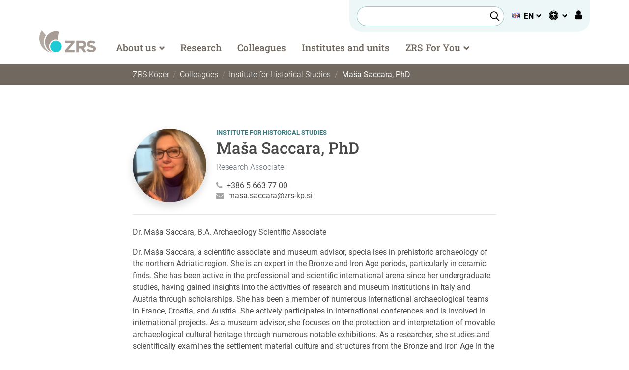

--- FILE ---
content_type: text/html; charset=UTF-8
request_url: https://www.zrs-kp.si/en/sodelavec/masa-saccara-2/
body_size: 14912
content:
<!DOCTYPE html>
<html lang="en-US">
<head>
	<meta charset="UTF-8">
	<meta name="viewport" content="width=device-width, initial-scale=1, shrink-to-fit=no">
	<link rel="profile" href="https://gmpg.org/xfn/11">

	<!-- Icons -->
	<link rel="apple-touch-icon" sizes="180x180" href="https://www.zrs-kp.si/wp-content/themes/zrs-kp/icons/apple-touch-icon.png">
	<link rel="icon" type="image/png" sizes="32x32" href="https://www.zrs-kp.si/wp-content/themes/zrs-kp/icons/favicon-32x32.png">
	<link rel="icon" type="image/png" sizes="16x16" href="https://www.zrs-kp.si/wp-content/themes/zrs-kp/icons/favicon-16x16.png">
	<link rel="icon" type="image/svg+xml" href="https://www.zrs-kp.si/wp-content/themes/zrs-kp/icons/favicon.svg">
	<link rel="shortcut icon" href="https://www.zrs-kp.si/wp-content/themes/zrs-kp/icons/favicon.ico">
	<link rel="manifest" href="https://www.zrs-kp.si/wp-content/themes/zrs-kp/icons/manifest.json">
	<link rel="mask-icon" href="https://www.zrs-kp.si/wp-content/themes/zrs-kp/icons/safari-pinned-tab.svg" color="#4ababd">
	<meta name="msapplication-TileColor" content="#ffffff">
	<meta name="theme-color" content="#ffffff">
	<meta name="apple-mobile-web-app-title" content="ZRS Koper">
	<meta name="application-name" content="ZRS Koper">
	<meta name="msapplication-config" content="https://www.zrs-kp.si/wp-content/themes/zrs-kp/icons/browserconfig.xml">

	<meta name='robots' content='index, follow, max-image-preview:large, max-snippet:-1, max-video-preview:-1' />
<script type="text/javascript">
/* <![CDATA[ */
window.koko_analytics = {"url":"https:\/\/www.zrs-kp.si\/wp-admin\/admin-ajax.php?action=koko_analytics_collect","site_url":"https:\/\/www.zrs-kp.si","post_id":25849,"path":"\/en\/sodelavec\/masa-saccara-2\/","method":"fingerprint","use_cookie":false};
/* ]]> */
</script>
<link rel="alternate" href="https://www.zrs-kp.si/sodelavec/gaja-kovac/" hreflang="sl" />
<link rel="alternate" href="https://www.zrs-kp.si/en/sodelavec/masa-saccara-2/" hreflang="en" />

	<!-- This site is optimized with the Yoast SEO plugin v26.7 - https://yoast.com/wordpress/plugins/seo/ -->
	<title>Maša Saccara, PhD - ZRS Koper</title>
	<link rel="canonical" href="https://www.zrs-kp.si/en/sodelavec/masa-saccara-2/" />
	<meta property="og:locale" content="en_US" />
	<meta property="og:locale:alternate" content="sl_SI" />
	<meta property="og:type" content="article" />
	<meta property="og:title" content="Maša Saccara, PhD - ZRS Koper" />
	<meta property="og:description" content="Dr. Maša Saccara, B.A. Archaeology Scientific Associate Dr. Maša Saccara, a scientific associate and museum advisor, specialises in prehistoric archaeology..." />
	<meta property="og:url" content="https://www.zrs-kp.si/en/sodelavec/masa-saccara-2/" />
	<meta property="og:site_name" content="ZRS Koper" />
	<meta property="article:publisher" content="https://www.facebook.com/zrskp" />
	<meta property="article:modified_time" content="2025-07-30T13:17:30+00:00" />
	<meta property="og:image" content="https://www.zrs-kp.si/wp-content/uploads/2024/05/68b5415f-d48c-440a-98ef-fdeeeb6ba837.jpg" />
	<meta property="og:image:width" content="1202" />
	<meta property="og:image:height" content="1600" />
	<meta property="og:image:type" content="image/jpeg" />
	<meta name="twitter:card" content="summary_large_image" />
	<script type="application/ld+json" class="yoast-schema-graph">{"@context":"https://schema.org","@graph":[{"@type":"WebPage","@id":"https://www.zrs-kp.si/en/sodelavec/masa-saccara-2/","url":"https://www.zrs-kp.si/en/sodelavec/masa-saccara-2/","name":"Maša Saccara, PhD - ZRS Koper","isPartOf":{"@id":"https://www.zrs-kp.si/en/#website"},"primaryImageOfPage":{"@id":"https://www.zrs-kp.si/en/sodelavec/masa-saccara-2/#primaryimage"},"image":{"@id":"https://www.zrs-kp.si/en/sodelavec/masa-saccara-2/#primaryimage"},"thumbnailUrl":"https://www.zrs-kp.si/wp-content/uploads/2024/05/68b5415f-d48c-440a-98ef-fdeeeb6ba837.jpg","datePublished":"2024-05-13T09:17:18+00:00","dateModified":"2025-07-30T13:17:30+00:00","breadcrumb":{"@id":"https://www.zrs-kp.si/en/sodelavec/masa-saccara-2/#breadcrumb"},"inLanguage":"en-US","potentialAction":[{"@type":"ReadAction","target":["https://www.zrs-kp.si/en/sodelavec/masa-saccara-2/"]}]},{"@type":"ImageObject","inLanguage":"en-US","@id":"https://www.zrs-kp.si/en/sodelavec/masa-saccara-2/#primaryimage","url":"https://www.zrs-kp.si/wp-content/uploads/2024/05/68b5415f-d48c-440a-98ef-fdeeeb6ba837.jpg","contentUrl":"https://www.zrs-kp.si/wp-content/uploads/2024/05/68b5415f-d48c-440a-98ef-fdeeeb6ba837.jpg","width":1202,"height":1600},{"@type":"BreadcrumbList","@id":"https://www.zrs-kp.si/en/sodelavec/masa-saccara-2/#breadcrumb","itemListElement":[{"@type":"ListItem","position":1,"name":"Home","item":"https://www.zrs-kp.si/en/"},{"@type":"ListItem","position":2,"name":"Colleagues","item":"https://www.zrs-kp.si/en/sodelavci/"},{"@type":"ListItem","position":3,"name":"Maša Saccara, PhD"}]},{"@type":"WebSite","@id":"https://www.zrs-kp.si/en/#website","url":"https://www.zrs-kp.si/en/","name":"ZRS Koper","description":"","publisher":{"@id":"https://www.zrs-kp.si/en/#organization"},"alternateName":"ZRS Koper","potentialAction":[{"@type":"SearchAction","target":{"@type":"EntryPoint","urlTemplate":"https://www.zrs-kp.si/en/?s={search_term_string}"},"query-input":{"@type":"PropertyValueSpecification","valueRequired":true,"valueName":"search_term_string"}}],"inLanguage":"en-US"},{"@type":"Organization","@id":"https://www.zrs-kp.si/en/#organization","name":"Znanstveno-raziskovalno središče Koper","alternateName":"ZRS Koper","url":"https://www.zrs-kp.si/en/","logo":{"@type":"ImageObject","inLanguage":"en-US","@id":"https://www.zrs-kp.si/en/#/schema/logo/image/","url":"https://www.zrs-kp.si/wp-content/uploads/2023/10/zrs-kp-logo-white.png","contentUrl":"https://www.zrs-kp.si/wp-content/uploads/2023/10/zrs-kp-logo-white.png","width":1200,"height":675,"caption":"Znanstveno-raziskovalno središče Koper"},"image":{"@id":"https://www.zrs-kp.si/en/#/schema/logo/image/"},"sameAs":["https://www.facebook.com/zrskp"]}]}</script>
	<!-- / Yoast SEO plugin. -->


<link rel="alternate" type="application/rss+xml" title="ZRS Koper &raquo; Feed" href="https://www.zrs-kp.si/en/feed/" />
<link rel="alternate" type="application/rss+xml" title="ZRS Koper &raquo; Comments Feed" href="https://www.zrs-kp.si/en/comments/feed/" />
<link rel="alternate" title="oEmbed (JSON)" type="application/json+oembed" href="https://www.zrs-kp.si/wp-json/oembed/1.0/embed?url=https%3A%2F%2Fwww.zrs-kp.si%2Fen%2Fsodelavec%2Fmasa-saccara-2%2F&#038;lang=en" />
<link rel="alternate" title="oEmbed (XML)" type="text/xml+oembed" href="https://www.zrs-kp.si/wp-json/oembed/1.0/embed?url=https%3A%2F%2Fwww.zrs-kp.si%2Fen%2Fsodelavec%2Fmasa-saccara-2%2F&#038;format=xml&#038;lang=en" />
<style id='wp-img-auto-sizes-contain-inline-css' type='text/css'>
img:is([sizes=auto i],[sizes^="auto," i]){contain-intrinsic-size:3000px 1500px}
/*# sourceURL=wp-img-auto-sizes-contain-inline-css */
</style>
<style id='wp-emoji-styles-inline-css' type='text/css'>

	img.wp-smiley, img.emoji {
		display: inline !important;
		border: none !important;
		box-shadow: none !important;
		height: 1em !important;
		width: 1em !important;
		margin: 0 0.07em !important;
		vertical-align: -0.1em !important;
		background: none !important;
		padding: 0 !important;
	}
/*# sourceURL=wp-emoji-styles-inline-css */
</style>
<style id='wp-block-library-inline-css' type='text/css'>
:root{--wp-block-synced-color:#7a00df;--wp-block-synced-color--rgb:122,0,223;--wp-bound-block-color:var(--wp-block-synced-color);--wp-editor-canvas-background:#ddd;--wp-admin-theme-color:#007cba;--wp-admin-theme-color--rgb:0,124,186;--wp-admin-theme-color-darker-10:#006ba1;--wp-admin-theme-color-darker-10--rgb:0,107,160.5;--wp-admin-theme-color-darker-20:#005a87;--wp-admin-theme-color-darker-20--rgb:0,90,135;--wp-admin-border-width-focus:2px}@media (min-resolution:192dpi){:root{--wp-admin-border-width-focus:1.5px}}.wp-element-button{cursor:pointer}:root .has-very-light-gray-background-color{background-color:#eee}:root .has-very-dark-gray-background-color{background-color:#313131}:root .has-very-light-gray-color{color:#eee}:root .has-very-dark-gray-color{color:#313131}:root .has-vivid-green-cyan-to-vivid-cyan-blue-gradient-background{background:linear-gradient(135deg,#00d084,#0693e3)}:root .has-purple-crush-gradient-background{background:linear-gradient(135deg,#34e2e4,#4721fb 50%,#ab1dfe)}:root .has-hazy-dawn-gradient-background{background:linear-gradient(135deg,#faaca8,#dad0ec)}:root .has-subdued-olive-gradient-background{background:linear-gradient(135deg,#fafae1,#67a671)}:root .has-atomic-cream-gradient-background{background:linear-gradient(135deg,#fdd79a,#004a59)}:root .has-nightshade-gradient-background{background:linear-gradient(135deg,#330968,#31cdcf)}:root .has-midnight-gradient-background{background:linear-gradient(135deg,#020381,#2874fc)}:root{--wp--preset--font-size--normal:16px;--wp--preset--font-size--huge:42px}.has-regular-font-size{font-size:1em}.has-larger-font-size{font-size:2.625em}.has-normal-font-size{font-size:var(--wp--preset--font-size--normal)}.has-huge-font-size{font-size:var(--wp--preset--font-size--huge)}.has-text-align-center{text-align:center}.has-text-align-left{text-align:left}.has-text-align-right{text-align:right}.has-fit-text{white-space:nowrap!important}#end-resizable-editor-section{display:none}.aligncenter{clear:both}.items-justified-left{justify-content:flex-start}.items-justified-center{justify-content:center}.items-justified-right{justify-content:flex-end}.items-justified-space-between{justify-content:space-between}.screen-reader-text{border:0;clip-path:inset(50%);height:1px;margin:-1px;overflow:hidden;padding:0;position:absolute;width:1px;word-wrap:normal!important}.screen-reader-text:focus{background-color:#ddd;clip-path:none;color:#444;display:block;font-size:1em;height:auto;left:5px;line-height:normal;padding:15px 23px 14px;text-decoration:none;top:5px;width:auto;z-index:100000}html :where(.has-border-color){border-style:solid}html :where([style*=border-top-color]){border-top-style:solid}html :where([style*=border-right-color]){border-right-style:solid}html :where([style*=border-bottom-color]){border-bottom-style:solid}html :where([style*=border-left-color]){border-left-style:solid}html :where([style*=border-width]){border-style:solid}html :where([style*=border-top-width]){border-top-style:solid}html :where([style*=border-right-width]){border-right-style:solid}html :where([style*=border-bottom-width]){border-bottom-style:solid}html :where([style*=border-left-width]){border-left-style:solid}html :where(img[class*=wp-image-]){height:auto;max-width:100%}:where(figure){margin:0 0 1em}html :where(.is-position-sticky){--wp-admin--admin-bar--position-offset:var(--wp-admin--admin-bar--height,0px)}@media screen and (max-width:600px){html :where(.is-position-sticky){--wp-admin--admin-bar--position-offset:0px}}

/*# sourceURL=wp-block-library-inline-css */
</style><link rel='stylesheet' id='wc-blocks-style-css' href='https://www.zrs-kp.si/wp-content/plugins/woocommerce/assets/client/blocks/wc-blocks.css?ver=wc-10.4.3' type='text/css' media='all' />
<style id='global-styles-inline-css' type='text/css'>
:root{--wp--preset--aspect-ratio--square: 1;--wp--preset--aspect-ratio--4-3: 4/3;--wp--preset--aspect-ratio--3-4: 3/4;--wp--preset--aspect-ratio--3-2: 3/2;--wp--preset--aspect-ratio--2-3: 2/3;--wp--preset--aspect-ratio--16-9: 16/9;--wp--preset--aspect-ratio--9-16: 9/16;--wp--preset--color--black: #000000;--wp--preset--color--cyan-bluish-gray: #abb8c3;--wp--preset--color--white: #ffffff;--wp--preset--color--pale-pink: #f78da7;--wp--preset--color--vivid-red: #cf2e2e;--wp--preset--color--luminous-vivid-orange: #ff6900;--wp--preset--color--luminous-vivid-amber: #fcb900;--wp--preset--color--light-green-cyan: #7bdcb5;--wp--preset--color--vivid-green-cyan: #00d084;--wp--preset--color--pale-cyan-blue: #8ed1fc;--wp--preset--color--vivid-cyan-blue: #0693e3;--wp--preset--color--vivid-purple: #9b51e0;--wp--preset--gradient--vivid-cyan-blue-to-vivid-purple: linear-gradient(135deg,rgb(6,147,227) 0%,rgb(155,81,224) 100%);--wp--preset--gradient--light-green-cyan-to-vivid-green-cyan: linear-gradient(135deg,rgb(122,220,180) 0%,rgb(0,208,130) 100%);--wp--preset--gradient--luminous-vivid-amber-to-luminous-vivid-orange: linear-gradient(135deg,rgb(252,185,0) 0%,rgb(255,105,0) 100%);--wp--preset--gradient--luminous-vivid-orange-to-vivid-red: linear-gradient(135deg,rgb(255,105,0) 0%,rgb(207,46,46) 100%);--wp--preset--gradient--very-light-gray-to-cyan-bluish-gray: linear-gradient(135deg,rgb(238,238,238) 0%,rgb(169,184,195) 100%);--wp--preset--gradient--cool-to-warm-spectrum: linear-gradient(135deg,rgb(74,234,220) 0%,rgb(151,120,209) 20%,rgb(207,42,186) 40%,rgb(238,44,130) 60%,rgb(251,105,98) 80%,rgb(254,248,76) 100%);--wp--preset--gradient--blush-light-purple: linear-gradient(135deg,rgb(255,206,236) 0%,rgb(152,150,240) 100%);--wp--preset--gradient--blush-bordeaux: linear-gradient(135deg,rgb(254,205,165) 0%,rgb(254,45,45) 50%,rgb(107,0,62) 100%);--wp--preset--gradient--luminous-dusk: linear-gradient(135deg,rgb(255,203,112) 0%,rgb(199,81,192) 50%,rgb(65,88,208) 100%);--wp--preset--gradient--pale-ocean: linear-gradient(135deg,rgb(255,245,203) 0%,rgb(182,227,212) 50%,rgb(51,167,181) 100%);--wp--preset--gradient--electric-grass: linear-gradient(135deg,rgb(202,248,128) 0%,rgb(113,206,126) 100%);--wp--preset--gradient--midnight: linear-gradient(135deg,rgb(2,3,129) 0%,rgb(40,116,252) 100%);--wp--preset--font-size--small: 13px;--wp--preset--font-size--medium: 20px;--wp--preset--font-size--large: 36px;--wp--preset--font-size--x-large: 42px;--wp--preset--spacing--20: 0.44rem;--wp--preset--spacing--30: 0.67rem;--wp--preset--spacing--40: 1rem;--wp--preset--spacing--50: 1.5rem;--wp--preset--spacing--60: 2.25rem;--wp--preset--spacing--70: 3.38rem;--wp--preset--spacing--80: 5.06rem;--wp--preset--shadow--natural: 6px 6px 9px rgba(0, 0, 0, 0.2);--wp--preset--shadow--deep: 12px 12px 50px rgba(0, 0, 0, 0.4);--wp--preset--shadow--sharp: 6px 6px 0px rgba(0, 0, 0, 0.2);--wp--preset--shadow--outlined: 6px 6px 0px -3px rgb(255, 255, 255), 6px 6px rgb(0, 0, 0);--wp--preset--shadow--crisp: 6px 6px 0px rgb(0, 0, 0);}:where(.is-layout-flex){gap: 0.5em;}:where(.is-layout-grid){gap: 0.5em;}body .is-layout-flex{display: flex;}.is-layout-flex{flex-wrap: wrap;align-items: center;}.is-layout-flex > :is(*, div){margin: 0;}body .is-layout-grid{display: grid;}.is-layout-grid > :is(*, div){margin: 0;}:where(.wp-block-columns.is-layout-flex){gap: 2em;}:where(.wp-block-columns.is-layout-grid){gap: 2em;}:where(.wp-block-post-template.is-layout-flex){gap: 1.25em;}:where(.wp-block-post-template.is-layout-grid){gap: 1.25em;}.has-black-color{color: var(--wp--preset--color--black) !important;}.has-cyan-bluish-gray-color{color: var(--wp--preset--color--cyan-bluish-gray) !important;}.has-white-color{color: var(--wp--preset--color--white) !important;}.has-pale-pink-color{color: var(--wp--preset--color--pale-pink) !important;}.has-vivid-red-color{color: var(--wp--preset--color--vivid-red) !important;}.has-luminous-vivid-orange-color{color: var(--wp--preset--color--luminous-vivid-orange) !important;}.has-luminous-vivid-amber-color{color: var(--wp--preset--color--luminous-vivid-amber) !important;}.has-light-green-cyan-color{color: var(--wp--preset--color--light-green-cyan) !important;}.has-vivid-green-cyan-color{color: var(--wp--preset--color--vivid-green-cyan) !important;}.has-pale-cyan-blue-color{color: var(--wp--preset--color--pale-cyan-blue) !important;}.has-vivid-cyan-blue-color{color: var(--wp--preset--color--vivid-cyan-blue) !important;}.has-vivid-purple-color{color: var(--wp--preset--color--vivid-purple) !important;}.has-black-background-color{background-color: var(--wp--preset--color--black) !important;}.has-cyan-bluish-gray-background-color{background-color: var(--wp--preset--color--cyan-bluish-gray) !important;}.has-white-background-color{background-color: var(--wp--preset--color--white) !important;}.has-pale-pink-background-color{background-color: var(--wp--preset--color--pale-pink) !important;}.has-vivid-red-background-color{background-color: var(--wp--preset--color--vivid-red) !important;}.has-luminous-vivid-orange-background-color{background-color: var(--wp--preset--color--luminous-vivid-orange) !important;}.has-luminous-vivid-amber-background-color{background-color: var(--wp--preset--color--luminous-vivid-amber) !important;}.has-light-green-cyan-background-color{background-color: var(--wp--preset--color--light-green-cyan) !important;}.has-vivid-green-cyan-background-color{background-color: var(--wp--preset--color--vivid-green-cyan) !important;}.has-pale-cyan-blue-background-color{background-color: var(--wp--preset--color--pale-cyan-blue) !important;}.has-vivid-cyan-blue-background-color{background-color: var(--wp--preset--color--vivid-cyan-blue) !important;}.has-vivid-purple-background-color{background-color: var(--wp--preset--color--vivid-purple) !important;}.has-black-border-color{border-color: var(--wp--preset--color--black) !important;}.has-cyan-bluish-gray-border-color{border-color: var(--wp--preset--color--cyan-bluish-gray) !important;}.has-white-border-color{border-color: var(--wp--preset--color--white) !important;}.has-pale-pink-border-color{border-color: var(--wp--preset--color--pale-pink) !important;}.has-vivid-red-border-color{border-color: var(--wp--preset--color--vivid-red) !important;}.has-luminous-vivid-orange-border-color{border-color: var(--wp--preset--color--luminous-vivid-orange) !important;}.has-luminous-vivid-amber-border-color{border-color: var(--wp--preset--color--luminous-vivid-amber) !important;}.has-light-green-cyan-border-color{border-color: var(--wp--preset--color--light-green-cyan) !important;}.has-vivid-green-cyan-border-color{border-color: var(--wp--preset--color--vivid-green-cyan) !important;}.has-pale-cyan-blue-border-color{border-color: var(--wp--preset--color--pale-cyan-blue) !important;}.has-vivid-cyan-blue-border-color{border-color: var(--wp--preset--color--vivid-cyan-blue) !important;}.has-vivid-purple-border-color{border-color: var(--wp--preset--color--vivid-purple) !important;}.has-vivid-cyan-blue-to-vivid-purple-gradient-background{background: var(--wp--preset--gradient--vivid-cyan-blue-to-vivid-purple) !important;}.has-light-green-cyan-to-vivid-green-cyan-gradient-background{background: var(--wp--preset--gradient--light-green-cyan-to-vivid-green-cyan) !important;}.has-luminous-vivid-amber-to-luminous-vivid-orange-gradient-background{background: var(--wp--preset--gradient--luminous-vivid-amber-to-luminous-vivid-orange) !important;}.has-luminous-vivid-orange-to-vivid-red-gradient-background{background: var(--wp--preset--gradient--luminous-vivid-orange-to-vivid-red) !important;}.has-very-light-gray-to-cyan-bluish-gray-gradient-background{background: var(--wp--preset--gradient--very-light-gray-to-cyan-bluish-gray) !important;}.has-cool-to-warm-spectrum-gradient-background{background: var(--wp--preset--gradient--cool-to-warm-spectrum) !important;}.has-blush-light-purple-gradient-background{background: var(--wp--preset--gradient--blush-light-purple) !important;}.has-blush-bordeaux-gradient-background{background: var(--wp--preset--gradient--blush-bordeaux) !important;}.has-luminous-dusk-gradient-background{background: var(--wp--preset--gradient--luminous-dusk) !important;}.has-pale-ocean-gradient-background{background: var(--wp--preset--gradient--pale-ocean) !important;}.has-electric-grass-gradient-background{background: var(--wp--preset--gradient--electric-grass) !important;}.has-midnight-gradient-background{background: var(--wp--preset--gradient--midnight) !important;}.has-small-font-size{font-size: var(--wp--preset--font-size--small) !important;}.has-medium-font-size{font-size: var(--wp--preset--font-size--medium) !important;}.has-large-font-size{font-size: var(--wp--preset--font-size--large) !important;}.has-x-large-font-size{font-size: var(--wp--preset--font-size--x-large) !important;}
/*# sourceURL=global-styles-inline-css */
</style>

<style id='classic-theme-styles-inline-css' type='text/css'>
/*! This file is auto-generated */
.wp-block-button__link{color:#fff;background-color:#32373c;border-radius:9999px;box-shadow:none;text-decoration:none;padding:calc(.667em + 2px) calc(1.333em + 2px);font-size:1.125em}.wp-block-file__button{background:#32373c;color:#fff;text-decoration:none}
/*# sourceURL=/wp-includes/css/classic-themes.min.css */
</style>
<link rel='stylesheet' id='contact-form-7-css' href='https://www.zrs-kp.si/wp-content/plugins/contact-form-7/includes/css/styles.css?ver=6.1.4' type='text/css' media='all' />
<link rel='stylesheet' id='lbwps-styles-photoswipe5-main-css' href='https://www.zrs-kp.si/wp-content/plugins/lightbox-photoswipe/assets/ps5/styles/main.css?ver=5.8.2' type='text/css' media='all' />
<link rel='stylesheet' id='woocommerce-layout-css' href='https://www.zrs-kp.si/wp-content/plugins/woocommerce/assets/css/woocommerce-layout.css?ver=10.4.3' type='text/css' media='all' />
<link rel='stylesheet' id='woocommerce-smallscreen-css' href='https://www.zrs-kp.si/wp-content/plugins/woocommerce/assets/css/woocommerce-smallscreen.css?ver=10.4.3' type='text/css' media='only screen and (max-width: 768px)' />
<link rel='stylesheet' id='woocommerce-general-css' href='https://www.zrs-kp.si/wp-content/plugins/woocommerce/assets/css/woocommerce.css?ver=10.4.3' type='text/css' media='all' />
<style id='woocommerce-inline-inline-css' type='text/css'>
.woocommerce form .form-row .required { visibility: visible; }
/*# sourceURL=woocommerce-inline-inline-css */
</style>
<link rel='stylesheet' id='eeb-css-frontend-css' href='https://www.zrs-kp.si/wp-content/plugins/email-encoder-bundle/assets/css/style.css?ver=54d4eedc552c499c4a8d6b89c23d3df1' type='text/css' media='all' />
<link rel='stylesheet' id='understrap-styles-css' href='https://www.zrs-kp.si/wp-content/themes/zrs-kp/css/zrs-kp.min.css?ver=1.2.0.1768309203' type='text/css' media='all' />
<link rel='stylesheet' id='wp-block-paragraph-css' href='https://www.zrs-kp.si/wp-includes/blocks/paragraph/style.min.css?ver=6.9' type='text/css' media='all' />
<script type="text/javascript" src="https://www.zrs-kp.si/wp-includes/js/jquery/jquery.min.js?ver=3.7.1" id="jquery-core-js"></script>
<script type="text/javascript" src="https://www.zrs-kp.si/wp-includes/js/jquery/jquery-migrate.min.js?ver=3.4.1" id="jquery-migrate-js"></script>
<script type="text/javascript" src="https://www.zrs-kp.si/wp-content/plugins/woocommerce/assets/js/jquery-blockui/jquery.blockUI.min.js?ver=2.7.0-wc.10.4.3" id="wc-jquery-blockui-js" defer="defer" data-wp-strategy="defer"></script>
<script type="text/javascript" id="wc-add-to-cart-js-extra">
/* <![CDATA[ */
var wc_add_to_cart_params = {"ajax_url":"/wp-admin/admin-ajax.php","wc_ajax_url":"/?wc-ajax=%%endpoint%%","i18n_view_cart":"View cart","cart_url":"https://www.zrs-kp.si/kosarica/","is_cart":"","cart_redirect_after_add":"no"};
//# sourceURL=wc-add-to-cart-js-extra
/* ]]> */
</script>
<script type="text/javascript" src="https://www.zrs-kp.si/wp-content/plugins/woocommerce/assets/js/frontend/add-to-cart.min.js?ver=10.4.3" id="wc-add-to-cart-js" defer="defer" data-wp-strategy="defer"></script>
<script type="text/javascript" src="https://www.zrs-kp.si/wp-content/plugins/woocommerce/assets/js/js-cookie/js.cookie.min.js?ver=2.1.4-wc.10.4.3" id="wc-js-cookie-js" defer="defer" data-wp-strategy="defer"></script>
<script type="text/javascript" id="woocommerce-js-extra">
/* <![CDATA[ */
var woocommerce_params = {"ajax_url":"/wp-admin/admin-ajax.php","wc_ajax_url":"/?wc-ajax=%%endpoint%%","i18n_password_show":"Show password","i18n_password_hide":"Hide password"};
//# sourceURL=woocommerce-js-extra
/* ]]> */
</script>
<script type="text/javascript" src="https://www.zrs-kp.si/wp-content/plugins/woocommerce/assets/js/frontend/woocommerce.min.js?ver=10.4.3" id="woocommerce-js" defer="defer" data-wp-strategy="defer"></script>
<script type="text/javascript" src="https://www.zrs-kp.si/wp-content/plugins/email-encoder-bundle/assets/js/custom.js?ver=2c542c9989f589cd5318f5cef6a9ecd7" id="eeb-js-frontend-js"></script>
<link rel="https://api.w.org/" href="https://www.zrs-kp.si/wp-json/" /><link rel="alternate" title="JSON" type="application/json" href="https://www.zrs-kp.si/wp-json/wp/v2/sodelavec/25849" /><link rel="EditURI" type="application/rsd+xml" title="RSD" href="https://www.zrs-kp.si/xmlrpc.php?rsd" />
<meta name="generator" content="WordPress 6.9" />
<meta name="generator" content="WooCommerce 10.4.3" />
<link rel='shortlink' href='https://www.zrs-kp.si/?p=25849' />
<meta name="mobile-web-app-capable" content="yes">
<meta name="apple-mobile-web-app-capable" content="yes">
<meta name="apple-mobile-web-app-title" content="ZRS Koper - ">
	<noscript><style>.woocommerce-product-gallery{ opacity: 1 !important; }</style></noscript>
	<link rel='stylesheet' id='wc-stripe-blocks-checkout-style-css' href='https://www.zrs-kp.si/wp-content/plugins/woocommerce-gateway-stripe/build/upe-blocks.css?ver=5149cca93b0373758856' type='text/css' media='all' />
</head>
<body class="wp-singular sodelavec-template-default single single-sodelavec postid-25849 wp-theme-zrs-kp theme-zrs-kp woocommerce-no-js group-blog">

<div class="site" id="page">

	<!-- ******************* The Navbar Area ******************* -->
	<div id="wrapper-navbar" class="fixed-top" itemscope itemtype="https://schema.org/WebSite">

		<!-- Accessibility shortcuts -->
		<a class="skip-link sr-only sr-only-focusable" href="#content">Go to content</a>
		<a class="skip-link sr-only sr-only-focusable" href="javascript:document.querySelectorAll('#main-menu a')[0].focus();">Go to the menu</a>
		<a class="skip-link sr-only sr-only-focusable" href="javascript:document.getElementById('livesearch').focus();">Search on page</a>
				<a class="skip-link sr-only sr-only-focusable" href="https://www.zrs-kp.si/zemljevid-strani/">Sitemap</a>
				<a class="skip-link sr-only sr-only-focusable" href="javascript:document.getElementById('accessibility-settings').focus();">Accessibility settings</a>		<!-- END: Accessibility shortcuts -->

		<div id="navbar-topbar" class="d-none d-lg-block">
			<div class="container d-flex justify-content-end">
				<div class="topbar-search-frame d-flex align-items-center">
					<form class="form-inline d-none d-lg-block" role="search" method="get" action="https://www.zrs-kp.si/en/">
						<div id="header-search" class="position-relative">
							<input id="livesearch" class="form-control" name="s" autocomplete="off" type="search" placeholder="Najdi .." aria-label="Iskalec">
														<fieldset class="search-filters">
								<legend class="sr-only">Search filters</legend>
								<div class="form-check">
									<input class="form-check-input" type="radio" id="allContentHeader" name="post_type" value="" checked>
									<label class="form-check-label" for="allContentHeader">All</label>
								</div>
								<div class="form-check ml-3">
									<input class="form-check-input" type="radio" name="post_type" value="sodelavec" id="sodelavciHeader">
									<label class="form-check-label" for="sodelavciHeader">Colleagues</label>
								</div>
								<div class="form-check ml-3">
									<input class="form-check-input" type="radio" name="post_type" value="product" id="spletnaKnjigarnaHeader">
									<label class="form-check-label" for="spletnaKnjigarnaHeader">Bookstore</label>
								</div>
								<button class="btn btn-primary btn-sm py-0 ml-auto" type="submit" aria-label="Find on page">Find</button>
							</fieldset>
													</div>
					</form>

					<div class="dropdown ml-3"><a class="dropdown-toggle text-uppercase" href="#" role="button" data-toggle="dropdown" aria-haspopup="true" aria-expanded="false" aria-label="English"><img src="https://www.zrs-kp.si/wp-content/plugins/polylang/flags/gb.png "title="English" style="margin-right: .5rem;top: -2px;position: relative;"><strong aria-hidden="true">en</strong></a><div class="dropdown-menu dropdown-menu-right"><a href="https://www.zrs-kp.si/sodelavec/gaja-kovac/" class="dropdown-item"><img src="https://www.zrs-kp.si/wp-content/plugins/polylang/flags/si.png "title="Slovenščina" style="margin-right: .5rem;top: -2px;position: relative;">Slovenščina</a><a href="https://www.zrs-kp.si/it/" class="dropdown-item"><img src="https://www.zrs-kp.si/wp-content/plugins/polylang/flags/it.png "title="Italiano" style="margin-right: .5rem;top: -2px;position: relative;">Italiano</a></div></div>
										<div class="dropdown ml-3">
						<a id="accessibility-settings" class="dropdown-toggle" href="#" role="button" data-toggle="dropdown" aria-haspopup="true" aria-expanded="false" aria-label="Accessibility settings">
							<i style="font-size: 120%;" class="fa fa-universal-access" aria-hidden="true"></i>
						</a>
						<div class="dropdown-menu dropdown-menu-right">

							<h6 class="dropdown-header m-0" aria-hidden="true">Accessibility</h6>

														<a href="https://www.zrs-kp.si/zemljevid-strani/" class="dropdown-item">
								<i class="fa fa-sitemap mr-3" aria-hidden="true"></i>Sitemap							</a>
							
							<div class="btn-group-toggle">
								<label class="dropdown-item btn">
									<input type="checkbox" class="accessibility-checkbox high-contrast" onclick="setAccessibilityState( 'high-contrast', this )"> <i class="fa fa-eye mr-3" aria-hidden="true"></i>Contrast								</label>
							</div>						

							<div class="btn-group-toggle">
								<label class="dropdown-item btn">
									<input type="checkbox" class="accessibility-checkbox inverted" onclick="setAccessibilityState( 'inverted', this )"> <i class="fa fa-moon-o mr-3" aria-hidden="true"></i>Dark Mode								</label>
							</div>

							<div class="btn-group-toggle">
								<label class="dropdown-item btn">
									<input type="checkbox" class="accessibility-checkbox plain-document" onclick="setAccessibilityState( 'plain-document', this )"> <i class="fa fa-file-text mr-3" aria-hidden="true"></i>Simple								</label>
							</div>

							<a href="javascript:resetAccessibilityState();" class="dropdown-item">
								<i class="fa fa-refresh mr-3" aria-hidden="true"></i>Reset							</a>

						</div>
					</div>
					
					
						<a title="Log in" href="https://www.zrs-kp.si/za-zaposlene/" target="_blank" class="ml-3"><i class="fa fa-user" style="font-size: 130%;"></i></a>

															</div>
			</div>
		</div>

		<nav class="navbar navbar-expand-lg navbar-light">

			<div class="container">

				<div class="logo-container">
					<a rel="home" href="https://www.zrs-kp.si/en/" title="Home">
												<img class="logo" src="https://www.zrs-kp.si/wp-content/themes/zrs-kp/img/zrs-kp-logo.svg?v=2" alt="Logo ZRS Koper"/>
																	</a>
				</div>

				
				<div id="main-menu-container" >

					<form class="d-lg-none p-0" role="search" method="get" action="https://www.zrs-kp.si/en/">
						<div class="input-group pt-3 px-3 pb-1">
							<input type="search" class="form-control" name="s" placeholder="Find..." aria-label="Iskalec">
							<div class="input-group-append">
								<button class="btn btn-primary" type="submit" aria-label="Find on page"><i class="fa fa-search" aria-hidden="true"></i></button>
							</div>
						</div>
												<fieldset class="search-filters form-inline d-flex mx-3 mb-3">
              <legend class="sr-only">Search filters</legend>
							<div class="form-check">
								<input class="form-check-input" type="radio" id="allContentHeaderMobile" name="post_type" value="" checked>
								<label class="form-check-label" for="allContentHeaderMobile">All</label>
							</div>
							<div class="form-check" style="margin-left: .8rem;">
								<input class="form-check-input" type="radio" name="post_type" value="sodelavec" id="sodelavciHeaderMobile">
								<label class="form-check-label" for="sodelavciHeaderMobile">Colleagues</label>
							</div>
							<div class="form-check" style="margin-left: .8rem;">
								<input class="form-check-input" type="radio" name="post_type" value="product" id="spletnaKnjigarnaHeaderMobile">
								<label class="form-check-label" for="spletnaKnjigarnaHeaderMobile">Bookstore</label>
							</div>
						</fieldset>
											</form>
					<script>
						if(window.location.href.indexOf("post_type=product") > -1) {
							document.getElementById("spletnaKnjigarnaHeaderMobile").checked = true;
							document.getElementById("spletnaKnjigarnaHeader").checked = true;
						}
						if(window.location.href.indexOf("post_type=sodelavec") > -1) {
							document.getElementById("sodelavciHeaderMobile").checked = true;
							document.getElementById("sodelavciHeader").checked = true;
						}
					</script>

					
					<ul id="main-menu" class="navbar-nav" role="navigation" aria-label="Main menu">
						<li itemscope="itemscope" itemtype="https://www.schema.org/SiteNavigationElement" id="menu-item-24299" class="menu-item menu-item-type-custom menu-item-object-custom menu-item-has-children dropdown menu-item-24299 nav-item"><a title="About us" href="#" data-toggle="dropdown" aria-haspopup="true" aria-expanded="false" class="dropdown-toggle nav-link" id="menu-item-dropdown-24299">About us</a>
<ul class="dropdown-menu" aria-labelledby="menu-item-dropdown-24299">
	<li itemscope="itemscope" itemtype="https://www.schema.org/SiteNavigationElement" id="menu-item-24300" class="menu-item menu-item-type-post_type menu-item-object-page menu-item-24300 nav-item"><a title="Presentation" href="https://www.zrs-kp.si/en/presentation/" class="dropdown-item">Presentation</a></li>
	<li itemscope="itemscope" itemtype="https://www.schema.org/SiteNavigationElement" id="menu-item-24329" class="menu-item menu-item-type-post_type menu-item-object-page menu-item-24329 nav-item"><a title="ZRS Koper Messengers of science Award" href="https://www.zrs-kp.si/en/zrs-koper-messengers-of-science-award/" class="dropdown-item">ZRS Koper Messengers of science Award</a></li>
	<li itemscope="itemscope" itemtype="https://www.schema.org/SiteNavigationElement" id="menu-item-24327" class="menu-item menu-item-type-post_type menu-item-object-page menu-item-24327 nav-item"><a title="Accreditations" href="https://www.zrs-kp.si/en/accreditations/" class="dropdown-item">Accreditations</a></li>
	<li itemscope="itemscope" itemtype="https://www.schema.org/SiteNavigationElement" id="menu-item-32042" class="menu-item menu-item-type-post_type menu-item-object-page menu-item-32042 nav-item"><a title="Euro-Mediterranean Postgraduate School" href="https://www.zrs-kp.si/en/euro-mediterranean-postgraduate-school/" class="dropdown-item">Euro-Mediterranean Postgraduate School</a></li>
	<li itemscope="itemscope" itemtype="https://www.schema.org/SiteNavigationElement" id="menu-item-32359" class="menu-item menu-item-type-post_type menu-item-object-page menu-item-32359 nav-item"><a title="Price List" href="https://www.zrs-kp.si/en/price-list/" class="dropdown-item">Price List</a></li>
	<li itemscope="itemscope" itemtype="https://www.schema.org/SiteNavigationElement" id="menu-item-32362" class="menu-item menu-item-type-post_type menu-item-object-page menu-item-32362 nav-item"><a title="Publication Svetilnik" href="https://www.zrs-kp.si/en/publication-svetilnik/" class="dropdown-item">Publication Svetilnik</a></li>
	<li itemscope="itemscope" itemtype="https://www.schema.org/SiteNavigationElement" id="menu-item-32843" class="menu-item menu-item-type-post_type menu-item-object-page menu-item-32843 nav-item"><a title="Regulations And Documents" href="https://www.zrs-kp.si/en/regulations-and-documents/" class="dropdown-item">Regulations And Documents</a></li>
	<li itemscope="itemscope" itemtype="https://www.schema.org/SiteNavigationElement" id="menu-item-24303" class="menu-item menu-item-type-post_type menu-item-object-page menu-item-24303 nav-item"><a title="Contact" href="https://www.zrs-kp.si/en/contact/" class="dropdown-item">Contact</a></li>
	<li itemscope="itemscope" itemtype="https://www.schema.org/SiteNavigationElement" id="menu-item-31237" class="menu-item menu-item-type-post_type menu-item-object-page menu-item-31237 nav-item"><a title="Travel Info" href="https://www.zrs-kp.si/en/travel-info/" class="dropdown-item">Travel Info</a></li>
	<li itemscope="itemscope" itemtype="https://www.schema.org/SiteNavigationElement" id="menu-item-32405" class="menu-item menu-item-type-post_type menu-item-object-page menu-item-32405 nav-item"><a title="For employees" href="https://www.zrs-kp.si/en/for-employees/" class="dropdown-item">For employees</a></li>
</ul>
</li>
<li itemscope="itemscope" itemtype="https://www.schema.org/SiteNavigationElement" id="menu-item-23625" class="menu-item menu-item-type-post_type menu-item-object-page menu-item-23625 nav-item"><a title="Research" href="https://www.zrs-kp.si/en/research/" class="nav-link">Research</a></li>
<li itemscope="itemscope" itemtype="https://www.schema.org/SiteNavigationElement" id="menu-item-27697" class="menu-item menu-item-type-post_type menu-item-object-page menu-item-27697 nav-item"><a title="Colleagues" href="https://www.zrs-kp.si/en/colleagues-by-units/" class="nav-link">Colleagues</a></li>
<li itemscope="itemscope" itemtype="https://www.schema.org/SiteNavigationElement" id="menu-item-901" class="menu-item menu-item-type-post_type menu-item-object-page menu-item-901 nav-item"><a title="Institutes and units" href="https://www.zrs-kp.si/en/institutes-and-units/" class="nav-link">Institutes and units</a></li>
<li itemscope="itemscope" itemtype="https://www.schema.org/SiteNavigationElement" id="menu-item-32549" class="menu-item menu-item-type-post_type menu-item-object-page menu-item-has-children dropdown menu-item-32549 nav-item"><a title="ZRS For You" href="#" data-toggle="dropdown" aria-haspopup="true" aria-expanded="false" class="dropdown-toggle nav-link" id="menu-item-dropdown-32549">ZRS For You</a>
<ul class="dropdown-menu" aria-labelledby="menu-item-dropdown-32549">
	<li itemscope="itemscope" itemtype="https://www.schema.org/SiteNavigationElement" id="menu-item-32556" class="menu-item menu-item-type-post_type menu-item-object-page menu-item-32556 nav-item"><a title="Oliviculture" href="https://www.zrs-kp.si/en/zrs-for-you/oliviculture/" class="dropdown-item">Oliviculture</a></li>
	<li itemscope="itemscope" itemtype="https://www.schema.org/SiteNavigationElement" id="menu-item-32557" class="menu-item menu-item-type-custom menu-item-object-custom menu-item-32557 nav-item"><a title="Mediterranean Health Centre" href="https://mcz.zrs-kp.si/" class="dropdown-item">Mediterranean Health Centre</a></li>
	<li itemscope="itemscope" itemtype="https://www.schema.org/SiteNavigationElement" id="menu-item-32550" class="menu-item menu-item-type-post_type menu-item-object-page menu-item-32550 nav-item"><a title="Bookshop" href="https://www.zrs-kp.si/en/zrs-for-you/bookshop/" class="dropdown-item">Bookshop</a></li>
	<li itemscope="itemscope" itemtype="https://www.schema.org/SiteNavigationElement" id="menu-item-32555" class="menu-item menu-item-type-post_type menu-item-object-page menu-item-32555 nav-item"><a title="Venue Hire" href="https://www.zrs-kp.si/en/zrs-for-you/venue-hire/" class="dropdown-item">Venue Hire</a></li>
	<li itemscope="itemscope" itemtype="https://www.schema.org/SiteNavigationElement" id="menu-item-32554" class="menu-item menu-item-type-post_type menu-item-object-page menu-item-32554 nav-item"><a title="Centre for Project Management" href="https://www.zrs-kp.si/en/zrs-for-you/centre-for-project-management/" class="dropdown-item">Centre for Project Management</a></li>
	<li itemscope="itemscope" itemtype="https://www.schema.org/SiteNavigationElement" id="menu-item-32553" class="menu-item menu-item-type-post_type menu-item-object-page menu-item-32553 nav-item"><a title="Public Opinion Research Centre" href="https://www.zrs-kp.si/en/zrs-for-you/public-opinion-research-centre/" class="dropdown-item">Public Opinion Research Centre</a></li>
	<li itemscope="itemscope" itemtype="https://www.schema.org/SiteNavigationElement" id="menu-item-32552" class="menu-item menu-item-type-post_type menu-item-object-page menu-item-32552 nav-item"><a title="Language Services" href="https://www.zrs-kp.si/en/zrs-for-you/language-services/" class="dropdown-item">Language Services</a></li>
	<li itemscope="itemscope" itemtype="https://www.schema.org/SiteNavigationElement" id="menu-item-32551" class="menu-item menu-item-type-post_type menu-item-object-page menu-item-32551 nav-item"><a title="Library" href="https://www.zrs-kp.si/en/zrs-for-you/library/" class="dropdown-item">Library</a></li>
</ul>
</li>
						
						
							<li class="nav-item show-if-woocommerce"><a title="Prijava" href="https://www.zrs-kp.si/za-zaposlene/" target="_blank" class="nav-link d-lg-none">Log in<i class="fa fa-sign-in ml-2" aria-hidden="true"></i></a></li>

																		
						<li class="nav-item dropdown d-lg-none dropdown"><a class="dropdown-toggle nav-item" href="#" role="button" data-toggle="dropdown" aria-haspopup="true" aria-expanded="false"><img src="https://www.zrs-kp.si/wp-content/plugins/polylang/flags/gb.png "title="English" style="margin-right: .5rem;top: -2px;position: relative;">English</a><ul class="dropdown-menu dropdown-menu-right"><li><a href="https://www.zrs-kp.si/sodelavec/gaja-kovac/" class="dropdown-item"><img src="https://www.zrs-kp.si/wp-content/plugins/polylang/flags/si.png "title="Slovenščina" style="margin-right: .5rem;top: -2px;position: relative;">Slovenščina</a></li><li><a href="https://www.zrs-kp.si/it/" class="dropdown-item"><img src="https://www.zrs-kp.si/wp-content/plugins/polylang/flags/it.png "title="Italiano" style="margin-right: .5rem;top: -2px;position: relative;">Italiano</a></li></ul></li>
													<li class="nav-item dropdown d-lg-none dropdown">
								<a id="accessibility-settings" class="nav-item dropdown-toggle" href="#" role="button" data-toggle="dropdown" aria-haspopup="true" aria-expanded="false" aria-label="Accessibility settings">
									Accessibility								</a>
								<ul class="dropdown-menu dropdown-menu-right">

																		<a href="https://www.zrs-kp.si/zemljevid-strani/" class="dropdown-item">
										<i class="fa fa-sitemap mr-3" aria-hidden="true"></i>Sitemap									</a>
									
									<div class="btn-group-toggle">
										<label class="dropdown-item btn">
											<input type="checkbox" class="accessibility-checkbox high-contrast" onclick="setAccessibilityState( 'high-contrast', this )"> <i class="fa fa-eye mr-3" aria-hidden="true"></i>Contrast										</label>
									</div>						

									<div class="btn-group-toggle">
										<label class="dropdown-item btn">
											<input type="checkbox" class="accessibility-checkbox inverted" onclick="setAccessibilityState( 'inverted', this )"> <i class="fa fa-moon-o mr-3" aria-hidden="true"></i>Dark Mode										</label>
									</div>

									
									<a href="javascript:resetAccessibilityState();" class="dropdown-item">
										<i class="fa fa-refresh mr-3" aria-hidden="true"></i>Reset									</a>

								</ul>
							</li>

							<script>

								function onloadAccessibilityState() {
									var themes = ['high-contrast', 'plain-document', 'inverted'];
									var accessCheckboxes = document.querySelectorAll('input.accessibility-checkbox');

									// Reset checkbox buttons
									accessCheckboxes.forEach( function(accessCheckbox) {
										accessCheckbox.parentElement.classList.remove('active');
									});

									themes.forEach( function(theme) {

										var activeCheckboxes = document.querySelectorAll('input.accessibility-checkbox.' + theme);
										
										if (localStorage.getItem(theme)) {
											document.documentElement.classList.add(theme)
											
											activeCheckboxes.forEach( checkbox => {
												checkbox.checked = true;
												checkbox.parentElement.classList.add('active');
											});
											
										} else {
											document.documentElement.classList.remove(theme);

											activeCheckboxes.forEach( checkbox => {
												checkbox.checked = false;
											});
										}
									});


								}

								function setAccessibilityState( theme, element ) {
									if (element.checked == true) {
										localStorage.setItem(theme, true);
										if ( theme == 'inverted' ) localStorage.setItem('high-contrast', true);
									} else {
										localStorage.removeItem(theme);
										if ( theme == 'high-contrast' ) {
											localStorage.removeItem('inverted');
										}
									}
									onloadAccessibilityState();
								}

								function resetAccessibilityState() {
									localStorage.removeItem('high-contrast');
									localStorage.removeItem('plain-document');
									localStorage.removeItem('inverted');
									onloadAccessibilityState();
								}

								onloadAccessibilityState();
							</script>
											</ul>
				</div>

				<span>
										<span class="cart-contents-ajax-wrapper">
													</span>
									</span>

				<button id="mobile-menu-icon" type="button" role="button" aria-label="Menu"><i class="fa fa-bars open-icon" aria-hidden="true"></i><i class="fa fa-chevron-right close-icon" aria-hidden="true"></i></button>

			</div><!-- .container -->

		</nav><!-- .site-navigation -->

	</div><!-- #wrapper-navbar end -->

	<div class="text-center plain-document-exit-btn my-4">
		<a href="javascript:setAccessibilityState( 'plain-document', this )" class="btn btn-lg btn-outline-dark">
			Exit easy mode		</a>
	</div>

		
	<div class="breadcrumb-wrapper d-none d-lg-block">
		<div class="container">
			<div class="row justify-content-center">
				<nav class="col-md-12 col-lg-10 col-xl-8" aria-label="breadcrumb">
					<ol class="breadcrumb" typeof="BreadcrumbList" vocab="https://schema.org/">
						<li /class="breadcrumb-item home"><span property="itemListElement" typeof="ListItem"><a property="item" typeof="WebPage" title="Pojdite na ZRS Koper." href="https://www.zrs-kp.si" class="home" ><span property="name">ZRS Koper</span></a><meta property="position" content="1"></span></li>
<li /class="breadcrumb-item archive post-sodelavec-archive"><span property="itemListElement" typeof="ListItem"><a property="item" typeof="WebPage" title="Pojdite na Colleagues." href="https://www.zrs-kp.si/en/sodelavci/" class="archive post-sodelavec-archive" ><span property="name">Colleagues</span></a><meta property="position" content="2"></span></li>
<li /class="breadcrumb-item taxonomy post_tag"><span property="itemListElement" typeof="ListItem"><a property="item" typeof="WebPage" title="Pojdite na oznako: Institute for Historical Studies." href="https://www.zrs-kp.si/en/oznaka/institute-for-historical-studies/?post_type=sodelavec" class="taxonomy post_tag" ><span property="name">Institute for Historical Studies</span></a><meta property="position" content="3"></span></li>
<li /class="breadcrumb-item post post-sodelavec current-item"><span property="itemListElement" typeof="ListItem"><span property="name" class="post post-sodelavec current-item">Maša Saccara, PhD</span><meta property="url" content="https://www.zrs-kp.si/en/sodelavec/masa-saccara-2/"><meta property="position" content="4"></span></li>
					</ol>
				</nav>
			</div>
		</div>
	</div>
	
<script>
	try {
		document.getElementById("sodelavciHeaderMobile").checked = true;
		document.getElementById("sodelavciHeader").checked = true;
	} catch (error) {
		console.log(error);
	}
</script>

<div class="wrapper" id="archive-wrapper">

	<div class="container" id="content" tabindex="-1">

		<div class="row justify-content-md-center">

			<main class="site-main col-md-12 col-lg-10 col-xl-8" id="main">

				
																
<div class="team-card">

			<a href="https://www.zrs-kp.si/en/sodelavec/masa-saccara-2/" class="team-card__image" title="Povezava na izkaznico osebe: Maša Saccara, PhD">
	
					<img class="shadow" src="https://www.zrs-kp.si/wp-content/uploads/2024/05/68b5415f-d48c-440a-98ef-fdeeeb6ba837-769x1024.jpg" srcset="https://www.zrs-kp.si/wp-content/uploads/2024/05/68b5415f-d48c-440a-98ef-fdeeeb6ba837.jpg 1202w, https://www.zrs-kp.si/wp-content/uploads/2024/05/68b5415f-d48c-440a-98ef-fdeeeb6ba837-225x300.jpg 225w, https://www.zrs-kp.si/wp-content/uploads/2024/05/68b5415f-d48c-440a-98ef-fdeeeb6ba837-769x1024.jpg 769w, https://www.zrs-kp.si/wp-content/uploads/2024/05/68b5415f-d48c-440a-98ef-fdeeeb6ba837-768x1022.jpg 768w, https://www.zrs-kp.si/wp-content/uploads/2024/05/68b5415f-d48c-440a-98ef-fdeeeb6ba837-1154x1536.jpg 1154w, https://www.zrs-kp.si/wp-content/uploads/2024/05/68b5415f-d48c-440a-98ef-fdeeeb6ba837-300x399.jpg 300w, https://www.zrs-kp.si/wp-content/uploads/2024/05/68b5415f-d48c-440a-98ef-fdeeeb6ba837-600x799.jpg 600w" alt="Maša Saccara, PhD" loading="lazy">
		
			</a>
	
	<div class="team-card__meta">
					<ul class="team-card__meta_units reset">
														<li><a href="https://www.zrs-kp.si/en/institutes-and-units/institute-for-historical-studies/">Institute for Historical Studies</a></li>
												</ul>
				<h1 class="team-card__meta__name mb-2 h2">
			<a href="https://www.zrs-kp.si/en/sodelavec/masa-saccara-2/" title="25849">				Maša Saccara, PhD			</a>		</h1>
								<p class="text-muted font-weight-light">Research Associate</p>
						<ul class="team-card__meta_contacts reset mt-3">
									<li><span class="fa fa-phone mr-2" aria-label="Phone number:"></span><a href="tel:+386 5 663 77 00">+386 5 663 77 00</a></li>
													<li><span class="fa fa-envelope mr-2" aria-label="Email address:"></span><a href="javascript:;" data-enc-email="znfn.fnppnen[at]mef-xc.fv" class="mail-link" data-wpel-link="ignore"><span id="eeb-782664-959386"></span><script type="text/javascript">(function() {var ml="c0sirka%4-z.mp",mi="<626;2600646781:4295=;23",o="";for(var j=0,l=mi.length;j<l;j++) {o+=ml.charAt(mi.charCodeAt(j)-48);}document.getElementById("eeb-782664-959386").innerHTML = decodeURIComponent(o);}());</script><noscript>*protected email*</noscript></a></li>
							</ul>
			</div>
</div>
					
					<hr class="my-4">

					
<p>Dr. Maša Saccara, B.A. Archaeology Scientific Associate</p>



<p>Dr. Maša Saccara, a scientific associate and museum advisor, specialises in prehistoric archaeology of the northern Adriatic region. She is an expert in the Bronze and Iron Age periods, particularly in ceramic finds. She has been active in the professional and scientific international arena since her undergraduate studies, having gained insights into the activities of research and museum institutions in Italy and Austria through scholarships. She has been a member of numerous international archaeological teams in France, Croatia, and Austria. She actively participates in international conferences and is involved in international projects. As a museum advisor, she focuses on the protection and interpretation of movable archaeological cultural heritage through numerous notable exhibitions. As a researcher, she studies and scientifically examines the settlement material culture and structures from the Bronze and Iron Age in the Upper Adriatic region, known as <em>castellieri</em>.</p>



<p>In 1998, she successfully completed her undergraduate programme in archaeology at the University of Ljubljana, Faculty of Arts, Department of Archaeology, with a thesis titled &#8220;Kaštelir pri Novi vasi/Brtonigla.&#8221; In 2003, she completed her scientific master&#8217;s studies at the University of Ljubljana, Faculty of Arts, Department of Archaeology, with a master&#8217;s thesis titled &#8220;Kaštelir pri Novi vasi/Brtonigla – An Example of Settlement Material Culture from the Late Bronze and Iron Age in Istria.&#8221; In 2012, she completed her doctoral studies at the University of Primorska, Faculty of Humanities, in the Mediterranean History programme, with a doctoral dissertation titled &#8220;Prehistoric Pottery between the Gulf of Muggia and the Mirna River Basin.&#8221;</p>



<p>In 1998, she began working as a young researcher at the National Museum of Slovenia. From 2003 to 2014, she worked as a scientific or senior scientific researcher at the Research Centre of the Slovenian Academy of Sciences and Arts (ZRS) in Koper. From 2003 to 2010, she served as an assistant at the University of Primorska, Faculty of Humanities in Koper. In 2010, she joined the Regional Museum of Koper as a curator, where she works as a museum advisor in archaeology. Since 2024, she has been partially employed at the ZRS Koper as a scientific associate.</p>



<p>Publications: <a href="https://plus.cobiss.net/cobiss/si/sl/bib/search?q=ma%C5%A1a+sakara&amp;db=cobib&amp;mat=allmaterials&amp;start=30">https://plus.cobiss.net/cobiss/si/sl/bib/search?q=ma%C5%A1a+sakara&amp;db=cobib&amp;mat=allmaterials&amp;start=30</a></p>

					
					
					
			</main><!-- #main -->

			<!-- The pagination component -->
			
		</div> <!-- .row -->

	</div><!-- #content -->

	</div><!-- #archive-wrapper -->




<div class="py-4" id="wrapper-footer">
	<footer id="site-footer">
		<div class="container text-center text-lg-left">
  <h6>Science and Research Centre Koper</h6>
  <div class="row">

    <div class="col-md-4">
      <p>Garibaldijeva 1<br>
        6000 Koper<br>
        Slovenia
      </p>
    </div>
    
    <div class="col-md-4">
      <ul class="reset mb-3">
        <li><strong>Tel:</strong> <a href="tel:0038656637700">+386 5 663 77 00</a></li>
        <li><strong>Fax:</strong> +386 5 663 77 10</li>
        <li><strong>E-mail:</strong> <a href="javascript:;" data-enc-email="vasb[at]mef-xc.fv" class="mail-link" data-wpel-link="ignore"><span id="eeb-566885-132445"></span><script type="text/javascript">(function() {var ml="z.s-prk4i%0nfo",mi="8;<=97:052364128",o="";for(var j=0,l=mi.length;j<l;j++) {o+=ml.charAt(mi.charCodeAt(j)-48);}document.getElementById("eeb-566885-132445").innerHTML = decodeURIComponent(o);}());</script><noscript>*protected email*</noscript></a></li>
      </ul>
    </div>
    
    
    <div class="col-md-4">
      <ul class="reset">
        <li><a href="https://www.zrs-kp.si/pravno-obvestilo/">Pravno obvestilo</a></li>
        <li><a href="https://www.zrs-kp.si/pravilnik-o-zasebnosti/">Pravilnik o zasebnosti</a></li>
      </ul>
    </div>

  </div><!-- row end -->
</div>

<script>
function setDefaultAltForImages() {

  const article = document.querySelector('article');
  if (!article) return;

  const images = article.querySelectorAll('img:not([alt]), img[alt=""]');
  const title = article.querySelector('header h1').textContent;

  images.forEach((image) => {
    image.setAttribute('alt', title);
  });
}

// Call the function to set the default ALT attribute for images
setDefaultAltForImages();
</script>	</footer>
</div><!-- wrapper end -->

</div><!-- #page we need this extra closing tag here -->

<script type="speculationrules">
{"prefetch":[{"source":"document","where":{"and":[{"href_matches":"/*"},{"not":{"href_matches":["/wp-*.php","/wp-admin/*","/wp-content/uploads/*","/wp-content/*","/wp-content/plugins/*","/wp-content/themes/zrs-kp/*","/*\\?(.+)"]}},{"not":{"selector_matches":"a[rel~=\"nofollow\"]"}},{"not":{"selector_matches":".no-prefetch, .no-prefetch a"}}]},"eagerness":"conservative"}]}
</script>

<!-- Koko Analytics v2.1.3 - https://www.kokoanalytics.com/ -->
<script type="text/javascript">
/* <![CDATA[ */
!function(){var e=window,r=e.koko_analytics;r.trackPageview=function(e,t){"prerender"==document.visibilityState||/bot|crawl|spider|seo|lighthouse|facebookexternalhit|preview/i.test(navigator.userAgent)||navigator.sendBeacon(r.url,new URLSearchParams({pa:e,po:t,r:0==document.referrer.indexOf(r.site_url)?"":document.referrer,m:r.use_cookie?"c":r.method[0]}))},e.addEventListener("load",function(){r.trackPageview(r.path,r.post_id)})}();
/* ]]> */
</script>

	<script type='text/javascript'>
		(function () {
			var c = document.body.className;
			c = c.replace(/woocommerce-no-js/, 'woocommerce-js');
			document.body.className = c;
		})();
	</script>
	<script type="text/javascript" src="https://www.zrs-kp.si/wp-includes/js/dist/hooks.min.js?ver=dd5603f07f9220ed27f1" id="wp-hooks-js"></script>
<script type="text/javascript" src="https://www.zrs-kp.si/wp-includes/js/dist/i18n.min.js?ver=c26c3dc7bed366793375" id="wp-i18n-js"></script>
<script type="text/javascript" id="wp-i18n-js-after">
/* <![CDATA[ */
wp.i18n.setLocaleData( { 'text direction\u0004ltr': [ 'ltr' ] } );
//# sourceURL=wp-i18n-js-after
/* ]]> */
</script>
<script type="text/javascript" src="https://www.zrs-kp.si/wp-content/plugins/contact-form-7/includes/swv/js/index.js?ver=6.1.4" id="swv-js"></script>
<script type="text/javascript" id="contact-form-7-js-before">
/* <![CDATA[ */
var wpcf7 = {
    "api": {
        "root": "https:\/\/www.zrs-kp.si\/wp-json\/",
        "namespace": "contact-form-7\/v1"
    }
};
//# sourceURL=contact-form-7-js-before
/* ]]> */
</script>
<script type="text/javascript" src="https://www.zrs-kp.si/wp-content/plugins/contact-form-7/includes/js/index.js?ver=6.1.4" id="contact-form-7-js"></script>
<script type="text/javascript" id="lbwps-photoswipe5-js-extra">
/* <![CDATA[ */
var lbwpsOptions = {"label_facebook":"Share on Facebook","label_twitter":"Tweet","label_pinterest":"Pin it","label_download":"Download image","label_copyurl":"Copy image URL","label_ui_close":"Close [Esc]","label_ui_zoom":"Zoom","label_ui_prev":"Previous [\u2190]","label_ui_next":"Next [\u2192]","label_ui_error":"The image cannot be loaded","label_ui_fullscreen":"Toggle fullscreen [F]","label_ui_download":"Download image","share_facebook":"1","share_twitter":"1","share_pinterest":"1","share_download":"1","share_direct":"0","share_copyurl":"0","close_on_drag":"1","history":"1","show_counter":"1","show_fullscreen":"1","show_download":"0","show_zoom":"1","show_caption":"1","loop":"1","pinchtoclose":"1","taptotoggle":"1","close_on_click":"1","fulldesktop":"0","use_alt":"0","usecaption":"1","desktop_slider":"1","share_custom_label":"","share_custom_link":"","wheelmode":"zoom","spacing":"12","idletime":"4000","hide_scrollbars":"1","caption_type":"overlay","bg_opacity":"100","padding_left":"0","padding_top":"0","padding_right":"0","padding_bottom":"0"};
//# sourceURL=lbwps-photoswipe5-js-extra
/* ]]> */
</script>
<script type="module" src="https://www.zrs-kp.si/wp-content/plugins/lightbox-photoswipe/assets/ps5/frontend.min.js?ver=5.8.2"></script><script type="text/javascript" src="https://www.zrs-kp.si/wp-content/themes/zrs-kp/js/zrs-kp.min.js?ver=1.2.0.1711710604" id="understrap-scripts-js"></script>
<script type="text/javascript" src="https://www.zrs-kp.si/wp-content/plugins/page-links-to/dist/new-tab.js?ver=3.3.7" id="page-links-to-js"></script>
<script type="text/javascript" src="https://www.zrs-kp.si/wp-content/plugins/woocommerce/assets/js/sourcebuster/sourcebuster.min.js?ver=10.4.3" id="sourcebuster-js-js"></script>
<script type="text/javascript" id="wc-order-attribution-js-extra">
/* <![CDATA[ */
var wc_order_attribution = {"params":{"lifetime":1.0e-5,"session":30,"base64":false,"ajaxurl":"https://www.zrs-kp.si/wp-admin/admin-ajax.php","prefix":"wc_order_attribution_","allowTracking":true},"fields":{"source_type":"current.typ","referrer":"current_add.rf","utm_campaign":"current.cmp","utm_source":"current.src","utm_medium":"current.mdm","utm_content":"current.cnt","utm_id":"current.id","utm_term":"current.trm","utm_source_platform":"current.plt","utm_creative_format":"current.fmt","utm_marketing_tactic":"current.tct","session_entry":"current_add.ep","session_start_time":"current_add.fd","session_pages":"session.pgs","session_count":"udata.vst","user_agent":"udata.uag"}};
//# sourceURL=wc-order-attribution-js-extra
/* ]]> */
</script>
<script type="text/javascript" src="https://www.zrs-kp.si/wp-content/plugins/woocommerce/assets/js/frontend/order-attribution.min.js?ver=10.4.3" id="wc-order-attribution-js"></script>
<script id="wp-emoji-settings" type="application/json">
{"baseUrl":"https://s.w.org/images/core/emoji/17.0.2/72x72/","ext":".png","svgUrl":"https://s.w.org/images/core/emoji/17.0.2/svg/","svgExt":".svg","source":{"concatemoji":"https://www.zrs-kp.si/wp-includes/js/wp-emoji-release.min.js?ver=6.9"}}
</script>
<script type="module">
/* <![CDATA[ */
/*! This file is auto-generated */
const a=JSON.parse(document.getElementById("wp-emoji-settings").textContent),o=(window._wpemojiSettings=a,"wpEmojiSettingsSupports"),s=["flag","emoji"];function i(e){try{var t={supportTests:e,timestamp:(new Date).valueOf()};sessionStorage.setItem(o,JSON.stringify(t))}catch(e){}}function c(e,t,n){e.clearRect(0,0,e.canvas.width,e.canvas.height),e.fillText(t,0,0);t=new Uint32Array(e.getImageData(0,0,e.canvas.width,e.canvas.height).data);e.clearRect(0,0,e.canvas.width,e.canvas.height),e.fillText(n,0,0);const a=new Uint32Array(e.getImageData(0,0,e.canvas.width,e.canvas.height).data);return t.every((e,t)=>e===a[t])}function p(e,t){e.clearRect(0,0,e.canvas.width,e.canvas.height),e.fillText(t,0,0);var n=e.getImageData(16,16,1,1);for(let e=0;e<n.data.length;e++)if(0!==n.data[e])return!1;return!0}function u(e,t,n,a){switch(t){case"flag":return n(e,"\ud83c\udff3\ufe0f\u200d\u26a7\ufe0f","\ud83c\udff3\ufe0f\u200b\u26a7\ufe0f")?!1:!n(e,"\ud83c\udde8\ud83c\uddf6","\ud83c\udde8\u200b\ud83c\uddf6")&&!n(e,"\ud83c\udff4\udb40\udc67\udb40\udc62\udb40\udc65\udb40\udc6e\udb40\udc67\udb40\udc7f","\ud83c\udff4\u200b\udb40\udc67\u200b\udb40\udc62\u200b\udb40\udc65\u200b\udb40\udc6e\u200b\udb40\udc67\u200b\udb40\udc7f");case"emoji":return!a(e,"\ud83e\u1fac8")}return!1}function f(e,t,n,a){let r;const o=(r="undefined"!=typeof WorkerGlobalScope&&self instanceof WorkerGlobalScope?new OffscreenCanvas(300,150):document.createElement("canvas")).getContext("2d",{willReadFrequently:!0}),s=(o.textBaseline="top",o.font="600 32px Arial",{});return e.forEach(e=>{s[e]=t(o,e,n,a)}),s}function r(e){var t=document.createElement("script");t.src=e,t.defer=!0,document.head.appendChild(t)}a.supports={everything:!0,everythingExceptFlag:!0},new Promise(t=>{let n=function(){try{var e=JSON.parse(sessionStorage.getItem(o));if("object"==typeof e&&"number"==typeof e.timestamp&&(new Date).valueOf()<e.timestamp+604800&&"object"==typeof e.supportTests)return e.supportTests}catch(e){}return null}();if(!n){if("undefined"!=typeof Worker&&"undefined"!=typeof OffscreenCanvas&&"undefined"!=typeof URL&&URL.createObjectURL&&"undefined"!=typeof Blob)try{var e="postMessage("+f.toString()+"("+[JSON.stringify(s),u.toString(),c.toString(),p.toString()].join(",")+"));",a=new Blob([e],{type:"text/javascript"});const r=new Worker(URL.createObjectURL(a),{name:"wpTestEmojiSupports"});return void(r.onmessage=e=>{i(n=e.data),r.terminate(),t(n)})}catch(e){}i(n=f(s,u,c,p))}t(n)}).then(e=>{for(const n in e)a.supports[n]=e[n],a.supports.everything=a.supports.everything&&a.supports[n],"flag"!==n&&(a.supports.everythingExceptFlag=a.supports.everythingExceptFlag&&a.supports[n]);var t;a.supports.everythingExceptFlag=a.supports.everythingExceptFlag&&!a.supports.flag,a.supports.everything||((t=a.source||{}).concatemoji?r(t.concatemoji):t.wpemoji&&t.twemoji&&(r(t.twemoji),r(t.wpemoji)))});
//# sourceURL=https://www.zrs-kp.si/wp-includes/js/wp-emoji-loader.min.js
/* ]]> */
</script>

</body>
<!-- Parameter "show_first" added to post type "Sodelavci" -->

</html>


--- FILE ---
content_type: text/css
request_url: https://www.zrs-kp.si/wp-content/themes/zrs-kp/css/zrs-kp.min.css?ver=1.2.0.1768309203
body_size: 55446
content:
@charset "UTF-8";/*!
 * Bootstrap v4.2.1 (https://getbootstrap.com/)
 * Copyright 2011-2018 The Bootstrap Authors
 * Copyright 2011-2018 Twitter, Inc.
 * Licensed under MIT (https://github.com/twbs/bootstrap/blob/master/LICENSE)
 */:root{--blue:#307A80;--indigo:#6610f2;--purple:#6f42c1;--pink:#e83e8c;--red:#EF5012;--orange:#fd7e14;--yellow:#F5C914;--green:#37A064;--teal:#3FC1CB;--cyan:#17a2b8;--white:#FFF;--gray:#6c757d;--gray-dark:#4A4A4A;--black:#000;--gray-light:#9B9B9B;--gray-lighter:#E0E0E0;--brown:#71695F;--brown-light:#A79B94;--body-bg-color:#FFF;--body-color:#4A4A4A;--primary:#307A80;--secondary:#71695F;--success:#37A064;--info:#17a2b8;--warning:#F5C914;--danger:#EF5012;--light:#FFFFFF;--dark:#343a40;--breakpoint-xs:0;--breakpoint-sm:576px;--breakpoint-md:768px;--breakpoint-lg:992px;--breakpoint-xl:1200px;--breakpoint-xxl:1400px;--font-family-sans-serif:Roboto,"Helvetica Neue",Arial,sans-serif;--font-family-monospace:SFMono-Regular,Menlo,Monaco,Consolas,"Liberation Mono","Courier New",monospace}*,::after,::before{box-sizing:border-box}html{font-family:sans-serif;line-height:1.15;-webkit-text-size-adjust:100%;-webkit-tap-highlight-color:transparent}article,aside,figcaption,figure,footer,header,hgroup,main,nav,section{display:block}body{margin:0;font-family:Roboto,"Helvetica Neue",Arial,sans-serif;font-size:1rem;font-weight:400;line-height:1.5;color:#4a4a4a;text-align:left;background-color:#fff}[tabindex="-1"]:focus{outline:0!important}.wp-block-separator,hr{box-sizing:content-box;height:0;overflow:visible}h1,h2,h3,h4,h5,h6{margin-top:0;margin-bottom:1rem}p{margin-top:0;margin-bottom:1rem}abbr[data-original-title],abbr[title]{text-decoration:underline;-webkit-text-decoration:underline dotted;text-decoration:underline dotted;cursor:help;border-bottom:0;-webkit-text-decoration-skip-ink:none;text-decoration-skip-ink:none}address{margin-bottom:1rem;font-style:normal;line-height:inherit}dl,ol,ul{margin-top:0;margin-bottom:1rem}ol ol,ol ul,ul ol,ul ul{margin-bottom:0}dt{font-weight:700}dd{margin-bottom:.5rem;margin-left:0}blockquote{margin:0 0 1rem}b,strong{font-weight:bolder}small{font-size:80%}sub,sup{position:relative;font-size:75%;line-height:0;vertical-align:baseline}sub{bottom:-.25em}sup{top:-.5em}a{color:#307a80;text-decoration:none;background-color:transparent}a:hover{color:#1b4548;text-decoration:none}a:not([href]):not([tabindex]){color:inherit;text-decoration:none}a:not([href]):not([tabindex]):focus,a:not([href]):not([tabindex]):hover{color:inherit;text-decoration:none}a:not([href]):not([tabindex]):focus{outline:0}code,kbd,pre,samp{font-family:SFMono-Regular,Menlo,Monaco,Consolas,"Liberation Mono","Courier New",monospace;font-size:1em}pre{margin-top:0;margin-bottom:1rem;overflow:auto}figure{margin:0 0 1rem}img{vertical-align:middle;border-style:none}svg{overflow:hidden;vertical-align:middle}table{border-collapse:collapse}caption{padding-top:.75rem;padding-bottom:.75rem;color:#6c757d;text-align:left;caption-side:bottom}th{text-align:inherit}label{display:inline-block;margin-bottom:.5rem}button{border-radius:0}button:focus{outline:1px dotted;outline:5px auto -webkit-focus-ring-color}button,input,optgroup,select,textarea{margin:0;font-family:inherit;font-size:inherit;line-height:inherit}button,input{overflow:visible}button,select{text-transform:none}[type=button],[type=reset],[type=submit],button{-webkit-appearance:button}[type=button]::-moz-focus-inner,[type=reset]::-moz-focus-inner,[type=submit]::-moz-focus-inner,button::-moz-focus-inner{padding:0;border-style:none}input[type=checkbox],input[type=radio]{box-sizing:border-box;padding:0}input[type=date],input[type=datetime-local],input[type=month],input[type=time]{-webkit-appearance:listbox}textarea{overflow:auto;resize:vertical}fieldset{min-width:0;padding:0;margin:0;border:0}legend{display:block;width:100%;max-width:100%;padding:0;margin-bottom:.5rem;font-size:1.5rem;line-height:inherit;color:inherit;white-space:normal}progress{vertical-align:baseline}[type=number]::-webkit-inner-spin-button,[type=number]::-webkit-outer-spin-button{height:auto}[type=search]{outline-offset:-2px;-webkit-appearance:none}[type=search]::-webkit-search-decoration{-webkit-appearance:none}::-webkit-file-upload-button{font:inherit;-webkit-appearance:button}output{display:inline-block}summary{display:list-item;cursor:pointer}template{display:none}[hidden]{display:none!important}.h1,.h2,.h3,.h4,.h5,.h6,h1,h2,h3,h4,h5,h6{margin-bottom:1rem;font-family:"Roboto Slab","Helvetica Neue",Arial,sans-serif;font-weight:500;line-height:1.2;color:inherit}.h1,h1{font-size:2.5rem}.h2,h2{font-size:2rem}.h3,h3{font-size:1.75rem}.h4,h4{font-size:1.5rem}.h5,h5{font-size:1.25rem}.h6,h6{font-size:1rem}.lead{font-size:1.25rem;font-weight:300}.display-1{font-size:6rem;font-weight:300;line-height:1.2}.display-2{font-size:5.5rem;font-weight:300;line-height:1.2}.display-3{font-size:4.5rem;font-weight:300;line-height:1.2}.display-4{font-size:3.5rem;font-weight:300;line-height:1.2}.wp-block-separator,hr{margin-top:2rem;margin-bottom:2rem;border:0;border-top:1px solid rgba(0,0,0,.1)}.small,small{font-size:80%;font-weight:400}.mark,mark{padding:.2em;background-color:#fcf8e3}.list-unstyled{padding-left:0;list-style:none}.list-inline{padding-left:0;list-style:none}.list-inline-item{display:inline-block}.list-inline-item:not(:last-child){margin-right:.5rem}.initialism{font-size:90%;text-transform:uppercase}.blockquote{margin-bottom:1rem;font-size:1.25rem}.blockquote-footer{display:block;font-size:80%;color:#6c757d}.blockquote-footer::before{content:"— "}.img-fluid{max-width:100%;height:auto}.img-thumbnail{padding:.25rem;background-color:#fff;border:1px solid #dee2e6;border-radius:.8rem;max-width:100%;height:auto}.figure{display:inline-block}.figure-img{margin-bottom:.5rem;line-height:1}.figure-caption{font-size:90%;color:#6c757d}.container{width:100%;padding-right:10px;padding-left:10px;margin-right:auto;margin-left:auto}@media (min-width:576px){.container{max-width:540px}}@media (min-width:768px){.container{max-width:720px}}@media (min-width:992px){.container{max-width:960px}}@media (min-width:1200px){.container{max-width:1140px}}@media (min-width:1400px){.container{max-width:1320px}}.container-fluid{width:100%;padding-right:10px;padding-left:10px;margin-right:auto;margin-left:auto}.row{display:flex;flex-wrap:wrap;margin-right:-10px;margin-left:-10px}.no-gutters{margin-right:0;margin-left:0}.no-gutters>.col,.no-gutters>[class*=col-]{padding-right:0;padding-left:0}.col,.col-1,.col-10,.col-11,.col-12,.col-2,.col-3,.col-4,.col-5,.col-6,.col-7,.col-8,.col-9,.col-auto,.col-lg,.col-lg-1,.col-lg-10,.col-lg-11,.col-lg-12,.col-lg-2,.col-lg-3,.col-lg-4,.col-lg-5,.col-lg-6,.col-lg-7,.col-lg-8,.col-lg-9,.col-lg-auto,.col-md,.col-md-1,.col-md-10,.col-md-11,.col-md-12,.col-md-2,.col-md-3,.col-md-4,.col-md-5,.col-md-6,.col-md-7,.col-md-8,.col-md-9,.col-md-auto,.col-sm,.col-sm-1,.col-sm-10,.col-sm-11,.col-sm-12,.col-sm-2,.col-sm-3,.col-sm-4,.col-sm-5,.col-sm-6,.col-sm-7,.col-sm-8,.col-sm-9,.col-sm-auto,.col-xl,.col-xl-1,.col-xl-10,.col-xl-11,.col-xl-12,.col-xl-2,.col-xl-3,.col-xl-4,.col-xl-5,.col-xl-6,.col-xl-7,.col-xl-8,.col-xl-9,.col-xl-auto,.col-xxl,.col-xxl-1,.col-xxl-10,.col-xxl-11,.col-xxl-12,.col-xxl-2,.col-xxl-3,.col-xxl-4,.col-xxl-5,.col-xxl-6,.col-xxl-7,.col-xxl-8,.col-xxl-9,.col-xxl-auto{position:relative;width:100%;padding-right:10px;padding-left:10px}.col{flex-basis:0;flex-grow:1;max-width:100%}.col-auto{flex:0 0 auto;width:auto;max-width:100%}.col-1{flex:0 0 8.3333333333%;max-width:8.3333333333%}.col-2{flex:0 0 16.6666666667%;max-width:16.6666666667%}.col-3{flex:0 0 25%;max-width:25%}.col-4{flex:0 0 33.3333333333%;max-width:33.3333333333%}.col-5{flex:0 0 41.6666666667%;max-width:41.6666666667%}.col-6{flex:0 0 50%;max-width:50%}.col-7{flex:0 0 58.3333333333%;max-width:58.3333333333%}.col-8{flex:0 0 66.6666666667%;max-width:66.6666666667%}.col-9{flex:0 0 75%;max-width:75%}.col-10{flex:0 0 83.3333333333%;max-width:83.3333333333%}.col-11{flex:0 0 91.6666666667%;max-width:91.6666666667%}.col-12{flex:0 0 100%;max-width:100%}.order-first{order:-1}.order-last{order:13}.order-0{order:0}.order-1{order:1}.order-2{order:2}.order-3{order:3}.order-4{order:4}.order-5{order:5}.order-6{order:6}.order-7{order:7}.order-8{order:8}.order-9{order:9}.order-10{order:10}.order-11{order:11}.order-12{order:12}.offset-1{margin-left:8.3333333333%}.offset-2{margin-left:16.6666666667%}.offset-3{margin-left:25%}.offset-4{margin-left:33.3333333333%}.offset-5{margin-left:41.6666666667%}.offset-6{margin-left:50%}.offset-7{margin-left:58.3333333333%}.offset-8{margin-left:66.6666666667%}.offset-9{margin-left:75%}.offset-10{margin-left:83.3333333333%}.offset-11{margin-left:91.6666666667%}@media (min-width:576px){.col-sm{flex-basis:0;flex-grow:1;max-width:100%}.col-sm-auto{flex:0 0 auto;width:auto;max-width:100%}.col-sm-1{flex:0 0 8.3333333333%;max-width:8.3333333333%}.col-sm-2{flex:0 0 16.6666666667%;max-width:16.6666666667%}.col-sm-3{flex:0 0 25%;max-width:25%}.col-sm-4{flex:0 0 33.3333333333%;max-width:33.3333333333%}.col-sm-5{flex:0 0 41.6666666667%;max-width:41.6666666667%}.col-sm-6{flex:0 0 50%;max-width:50%}.col-sm-7{flex:0 0 58.3333333333%;max-width:58.3333333333%}.col-sm-8{flex:0 0 66.6666666667%;max-width:66.6666666667%}.col-sm-9{flex:0 0 75%;max-width:75%}.col-sm-10{flex:0 0 83.3333333333%;max-width:83.3333333333%}.col-sm-11{flex:0 0 91.6666666667%;max-width:91.6666666667%}.col-sm-12{flex:0 0 100%;max-width:100%}.order-sm-first{order:-1}.order-sm-last{order:13}.order-sm-0{order:0}.order-sm-1{order:1}.order-sm-2{order:2}.order-sm-3{order:3}.order-sm-4{order:4}.order-sm-5{order:5}.order-sm-6{order:6}.order-sm-7{order:7}.order-sm-8{order:8}.order-sm-9{order:9}.order-sm-10{order:10}.order-sm-11{order:11}.order-sm-12{order:12}.offset-sm-0{margin-left:0}.offset-sm-1{margin-left:8.3333333333%}.offset-sm-2{margin-left:16.6666666667%}.offset-sm-3{margin-left:25%}.offset-sm-4{margin-left:33.3333333333%}.offset-sm-5{margin-left:41.6666666667%}.offset-sm-6{margin-left:50%}.offset-sm-7{margin-left:58.3333333333%}.offset-sm-8{margin-left:66.6666666667%}.offset-sm-9{margin-left:75%}.offset-sm-10{margin-left:83.3333333333%}.offset-sm-11{margin-left:91.6666666667%}}@media (min-width:768px){.col-md{flex-basis:0;flex-grow:1;max-width:100%}.col-md-auto{flex:0 0 auto;width:auto;max-width:100%}.col-md-1{flex:0 0 8.3333333333%;max-width:8.3333333333%}.col-md-2{flex:0 0 16.6666666667%;max-width:16.6666666667%}.col-md-3{flex:0 0 25%;max-width:25%}.col-md-4{flex:0 0 33.3333333333%;max-width:33.3333333333%}.col-md-5{flex:0 0 41.6666666667%;max-width:41.6666666667%}.col-md-6{flex:0 0 50%;max-width:50%}.col-md-7{flex:0 0 58.3333333333%;max-width:58.3333333333%}.col-md-8{flex:0 0 66.6666666667%;max-width:66.6666666667%}.col-md-9{flex:0 0 75%;max-width:75%}.col-md-10{flex:0 0 83.3333333333%;max-width:83.3333333333%}.col-md-11{flex:0 0 91.6666666667%;max-width:91.6666666667%}.col-md-12{flex:0 0 100%;max-width:100%}.order-md-first{order:-1}.order-md-last{order:13}.order-md-0{order:0}.order-md-1{order:1}.order-md-2{order:2}.order-md-3{order:3}.order-md-4{order:4}.order-md-5{order:5}.order-md-6{order:6}.order-md-7{order:7}.order-md-8{order:8}.order-md-9{order:9}.order-md-10{order:10}.order-md-11{order:11}.order-md-12{order:12}.offset-md-0{margin-left:0}.offset-md-1{margin-left:8.3333333333%}.offset-md-2{margin-left:16.6666666667%}.offset-md-3{margin-left:25%}.offset-md-4{margin-left:33.3333333333%}.offset-md-5{margin-left:41.6666666667%}.offset-md-6{margin-left:50%}.offset-md-7{margin-left:58.3333333333%}.offset-md-8{margin-left:66.6666666667%}.offset-md-9{margin-left:75%}.offset-md-10{margin-left:83.3333333333%}.offset-md-11{margin-left:91.6666666667%}}@media (min-width:992px){.col-lg{flex-basis:0;flex-grow:1;max-width:100%}.col-lg-auto{flex:0 0 auto;width:auto;max-width:100%}.col-lg-1{flex:0 0 8.3333333333%;max-width:8.3333333333%}.col-lg-2{flex:0 0 16.6666666667%;max-width:16.6666666667%}.col-lg-3{flex:0 0 25%;max-width:25%}.col-lg-4{flex:0 0 33.3333333333%;max-width:33.3333333333%}.col-lg-5{flex:0 0 41.6666666667%;max-width:41.6666666667%}.col-lg-6{flex:0 0 50%;max-width:50%}.col-lg-7{flex:0 0 58.3333333333%;max-width:58.3333333333%}.col-lg-8{flex:0 0 66.6666666667%;max-width:66.6666666667%}.col-lg-9{flex:0 0 75%;max-width:75%}.col-lg-10{flex:0 0 83.3333333333%;max-width:83.3333333333%}.col-lg-11{flex:0 0 91.6666666667%;max-width:91.6666666667%}.col-lg-12{flex:0 0 100%;max-width:100%}.order-lg-first{order:-1}.order-lg-last{order:13}.order-lg-0{order:0}.order-lg-1{order:1}.order-lg-2{order:2}.order-lg-3{order:3}.order-lg-4{order:4}.order-lg-5{order:5}.order-lg-6{order:6}.order-lg-7{order:7}.order-lg-8{order:8}.order-lg-9{order:9}.order-lg-10{order:10}.order-lg-11{order:11}.order-lg-12{order:12}.offset-lg-0{margin-left:0}.offset-lg-1{margin-left:8.3333333333%}.offset-lg-2{margin-left:16.6666666667%}.offset-lg-3{margin-left:25%}.offset-lg-4{margin-left:33.3333333333%}.offset-lg-5{margin-left:41.6666666667%}.offset-lg-6{margin-left:50%}.offset-lg-7{margin-left:58.3333333333%}.offset-lg-8{margin-left:66.6666666667%}.offset-lg-9{margin-left:75%}.offset-lg-10{margin-left:83.3333333333%}.offset-lg-11{margin-left:91.6666666667%}}@media (min-width:1200px){.col-xl{flex-basis:0;flex-grow:1;max-width:100%}.col-xl-auto{flex:0 0 auto;width:auto;max-width:100%}.col-xl-1{flex:0 0 8.3333333333%;max-width:8.3333333333%}.col-xl-2{flex:0 0 16.6666666667%;max-width:16.6666666667%}.col-xl-3{flex:0 0 25%;max-width:25%}.col-xl-4{flex:0 0 33.3333333333%;max-width:33.3333333333%}.col-xl-5{flex:0 0 41.6666666667%;max-width:41.6666666667%}.col-xl-6{flex:0 0 50%;max-width:50%}.col-xl-7{flex:0 0 58.3333333333%;max-width:58.3333333333%}.col-xl-8{flex:0 0 66.6666666667%;max-width:66.6666666667%}.col-xl-9{flex:0 0 75%;max-width:75%}.col-xl-10{flex:0 0 83.3333333333%;max-width:83.3333333333%}.col-xl-11{flex:0 0 91.6666666667%;max-width:91.6666666667%}.col-xl-12{flex:0 0 100%;max-width:100%}.order-xl-first{order:-1}.order-xl-last{order:13}.order-xl-0{order:0}.order-xl-1{order:1}.order-xl-2{order:2}.order-xl-3{order:3}.order-xl-4{order:4}.order-xl-5{order:5}.order-xl-6{order:6}.order-xl-7{order:7}.order-xl-8{order:8}.order-xl-9{order:9}.order-xl-10{order:10}.order-xl-11{order:11}.order-xl-12{order:12}.offset-xl-0{margin-left:0}.offset-xl-1{margin-left:8.3333333333%}.offset-xl-2{margin-left:16.6666666667%}.offset-xl-3{margin-left:25%}.offset-xl-4{margin-left:33.3333333333%}.offset-xl-5{margin-left:41.6666666667%}.offset-xl-6{margin-left:50%}.offset-xl-7{margin-left:58.3333333333%}.offset-xl-8{margin-left:66.6666666667%}.offset-xl-9{margin-left:75%}.offset-xl-10{margin-left:83.3333333333%}.offset-xl-11{margin-left:91.6666666667%}}@media (min-width:1400px){.col-xxl{flex-basis:0;flex-grow:1;max-width:100%}.col-xxl-auto{flex:0 0 auto;width:auto;max-width:100%}.col-xxl-1{flex:0 0 8.3333333333%;max-width:8.3333333333%}.col-xxl-2{flex:0 0 16.6666666667%;max-width:16.6666666667%}.col-xxl-3{flex:0 0 25%;max-width:25%}.col-xxl-4{flex:0 0 33.3333333333%;max-width:33.3333333333%}.col-xxl-5{flex:0 0 41.6666666667%;max-width:41.6666666667%}.col-xxl-6{flex:0 0 50%;max-width:50%}.col-xxl-7{flex:0 0 58.3333333333%;max-width:58.3333333333%}.col-xxl-8{flex:0 0 66.6666666667%;max-width:66.6666666667%}.col-xxl-9{flex:0 0 75%;max-width:75%}.col-xxl-10{flex:0 0 83.3333333333%;max-width:83.3333333333%}.col-xxl-11{flex:0 0 91.6666666667%;max-width:91.6666666667%}.col-xxl-12{flex:0 0 100%;max-width:100%}.order-xxl-first{order:-1}.order-xxl-last{order:13}.order-xxl-0{order:0}.order-xxl-1{order:1}.order-xxl-2{order:2}.order-xxl-3{order:3}.order-xxl-4{order:4}.order-xxl-5{order:5}.order-xxl-6{order:6}.order-xxl-7{order:7}.order-xxl-8{order:8}.order-xxl-9{order:9}.order-xxl-10{order:10}.order-xxl-11{order:11}.order-xxl-12{order:12}.offset-xxl-0{margin-left:0}.offset-xxl-1{margin-left:8.3333333333%}.offset-xxl-2{margin-left:16.6666666667%}.offset-xxl-3{margin-left:25%}.offset-xxl-4{margin-left:33.3333333333%}.offset-xxl-5{margin-left:41.6666666667%}.offset-xxl-6{margin-left:50%}.offset-xxl-7{margin-left:58.3333333333%}.offset-xxl-8{margin-left:66.6666666667%}.offset-xxl-9{margin-left:75%}.offset-xxl-10{margin-left:83.3333333333%}.offset-xxl-11{margin-left:91.6666666667%}}.table{width:100%;margin-bottom:1rem;background-color:transparent}.table td,.table th{padding:.75rem;vertical-align:top;border-top:1px solid #dee2e6}.table thead th{vertical-align:bottom;border-bottom:2px solid #dee2e6}.table tbody+tbody{border-top:2px solid #dee2e6}.table .table{background-color:#fff}.table-sm td,.table-sm th{padding:.3rem}.table-bordered{border:1px solid #dee2e6}.table-bordered td,.table-bordered th{border:1px solid #dee2e6}.table-bordered thead td,.table-bordered thead th{border-bottom-width:2px}.table-borderless tbody+tbody,.table-borderless td,.table-borderless th,.table-borderless thead th{border:0}.table-striped tbody tr:nth-of-type(odd){background-color:rgba(0,0,0,.05)}.table-hover tbody tr:hover{background-color:rgba(0,0,0,.075)}.table-primary,.table-primary>td,.table-primary>th{background-color:#c5dadb}.table-primary tbody+tbody,.table-primary td,.table-primary th,.table-primary thead th{border-color:#93babd}.table-hover .table-primary:hover{background-color:#b5d0d1}.table-hover .table-primary:hover>td,.table-hover .table-primary:hover>th{background-color:#b5d0d1}.table-secondary,.table-secondary>td,.table-secondary>th{background-color:#d7d5d2}.table-secondary tbody+tbody,.table-secondary td,.table-secondary th,.table-secondary thead th{border-color:#b5b1ac}.table-hover .table-secondary:hover{background-color:#cbc8c5}.table-hover .table-secondary:hover>td,.table-hover .table-secondary:hover>th{background-color:#cbc8c5}.table-success,.table-success>td,.table-success>th{background-color:#c7e4d4}.table-success tbody+tbody,.table-success td,.table-success th,.table-success thead th{border-color:#97ceae}.table-hover .table-success:hover{background-color:#b6dcc7}.table-hover .table-success:hover>td,.table-hover .table-success:hover>th{background-color:#b6dcc7}.table-info,.table-info>td,.table-info>th{background-color:#bee5eb}.table-info tbody+tbody,.table-info td,.table-info th,.table-info thead th{border-color:#86cfda}.table-hover .table-info:hover{background-color:#abdde5}.table-hover .table-info:hover>td,.table-hover .table-info:hover>th{background-color:#abdde5}.table-warning,.table-warning>td,.table-warning>th{background-color:#fcf0bd}.table-warning tbody+tbody,.table-warning td,.table-warning th,.table-warning thead th{border-color:#fae385}.table-hover .table-warning:hover{background-color:#fbeaa5}.table-hover .table-warning:hover>td,.table-hover .table-warning:hover>th{background-color:#fbeaa5}.table-danger,.table-danger>td,.table-danger>th{background-color:#fbcebd}.table-danger tbody+tbody,.table-danger td,.table-danger th,.table-danger thead th{border-color:#f7a484}.table-hover .table-danger:hover{background-color:#fabca5}.table-hover .table-danger:hover>td,.table-hover .table-danger:hover>th{background-color:#fabca5}.table-light,.table-light>td,.table-light>th{background-color:#fff}.table-light tbody+tbody,.table-light td,.table-light th,.table-light thead th{border-color:#fff}.table-hover .table-light:hover{background-color:#f2f2f2}.table-hover .table-light:hover>td,.table-hover .table-light:hover>th{background-color:#f2f2f2}.table-dark,.table-dark>td,.table-dark>th{background-color:#c6c8ca}.table-dark tbody+tbody,.table-dark td,.table-dark th,.table-dark thead th{border-color:#95999c}.table-hover .table-dark:hover{background-color:#b9bbbe}.table-hover .table-dark:hover>td,.table-hover .table-dark:hover>th{background-color:#b9bbbe}.table-active,.table-active>td,.table-active>th{background-color:rgba(0,0,0,.075)}.table-hover .table-active:hover{background-color:rgba(0,0,0,.075)}.table-hover .table-active:hover>td,.table-hover .table-active:hover>th{background-color:rgba(0,0,0,.075)}.table .thead-dark th{color:#fff;background-color:#212529;border-color:#32383e}.table .thead-light th{color:#495057;background-color:#e9ecef;border-color:#dee2e6}.table-dark{color:#fff;background-color:#212529}.table-dark td,.table-dark th,.table-dark thead th{border-color:#32383e}.table-dark.table-bordered{border:0}.table-dark.table-striped tbody tr:nth-of-type(odd){background-color:rgba(255,255,255,.05)}.table-dark.table-hover tbody tr:hover{background-color:rgba(255,255,255,.075)}@media (max-width:575.98px){.table-responsive-sm{display:block;width:100%;overflow-x:auto;-webkit-overflow-scrolling:touch;-ms-overflow-style:-ms-autohiding-scrollbar}.table-responsive-sm>.table-bordered{border:0}}@media (max-width:767.98px){.table-responsive-md{display:block;width:100%;overflow-x:auto;-webkit-overflow-scrolling:touch;-ms-overflow-style:-ms-autohiding-scrollbar}.table-responsive-md>.table-bordered{border:0}}@media (max-width:991.98px){.table-responsive-lg{display:block;width:100%;overflow-x:auto;-webkit-overflow-scrolling:touch;-ms-overflow-style:-ms-autohiding-scrollbar}.table-responsive-lg>.table-bordered{border:0}}@media (max-width:1199.98px){.table-responsive-xl{display:block;width:100%;overflow-x:auto;-webkit-overflow-scrolling:touch;-ms-overflow-style:-ms-autohiding-scrollbar}.table-responsive-xl>.table-bordered{border:0}}@media (max-width:1399.98px){.table-responsive-xxl{display:block;width:100%;overflow-x:auto;-webkit-overflow-scrolling:touch;-ms-overflow-style:-ms-autohiding-scrollbar}.table-responsive-xxl>.table-bordered{border:0}}.table-responsive{display:block;width:100%;overflow-x:auto;-webkit-overflow-scrolling:touch;-ms-overflow-style:-ms-autohiding-scrollbar}.table-responsive>.table-bordered{border:0}.form-control,.woocommerce select.woocommerce-widget-layered-nav-dropdown,.wpcf7 .wpcf7-validation-errors,.wpcf7 input[type=color],.wpcf7 input[type=date],.wpcf7 input[type=datetime-local],.wpcf7 input[type=datetime],.wpcf7 input[type=email],.wpcf7 input[type=file],.wpcf7 input[type=month],.wpcf7 input[type=number],.wpcf7 input[type=range],.wpcf7 input[type=search],.wpcf7 input[type=submit],.wpcf7 input[type=tel],.wpcf7 input[type=text],.wpcf7 input[type=time],.wpcf7 input[type=url],.wpcf7 input[type=week],.wpcf7 select,.wpcf7 textarea{display:block;width:100%;height:calc(2.25rem + 2px);padding:.375rem .75rem;font-size:1rem;font-weight:400;line-height:1.5;color:#495057;background-color:#fff;background-clip:padding-box;border:1px solid #ced4da;border-radius:.8rem;transition:border-color .15s ease-in-out,box-shadow .15s ease-in-out}@media screen and (prefers-reduced-motion:reduce){.form-control,.woocommerce select.woocommerce-widget-layered-nav-dropdown,.wpcf7 .wpcf7-validation-errors,.wpcf7 input[type=color],.wpcf7 input[type=date],.wpcf7 input[type=datetime-local],.wpcf7 input[type=datetime],.wpcf7 input[type=email],.wpcf7 input[type=file],.wpcf7 input[type=month],.wpcf7 input[type=number],.wpcf7 input[type=range],.wpcf7 input[type=search],.wpcf7 input[type=submit],.wpcf7 input[type=tel],.wpcf7 input[type=text],.wpcf7 input[type=time],.wpcf7 input[type=url],.wpcf7 input[type=week],.wpcf7 select,.wpcf7 textarea{transition:none}}.form-control::-ms-expand,.woocommerce select.woocommerce-widget-layered-nav-dropdown::-ms-expand,.wpcf7 .wpcf7-validation-errors::-ms-expand,.wpcf7 input[type=color]::-ms-expand,.wpcf7 input[type=date]::-ms-expand,.wpcf7 input[type=datetime-local]::-ms-expand,.wpcf7 input[type=datetime]::-ms-expand,.wpcf7 input[type=email]::-ms-expand,.wpcf7 input[type=file]::-ms-expand,.wpcf7 input[type=month]::-ms-expand,.wpcf7 input[type=number]::-ms-expand,.wpcf7 input[type=range]::-ms-expand,.wpcf7 input[type=search]::-ms-expand,.wpcf7 input[type=submit]::-ms-expand,.wpcf7 input[type=tel]::-ms-expand,.wpcf7 input[type=text]::-ms-expand,.wpcf7 input[type=time]::-ms-expand,.wpcf7 input[type=url]::-ms-expand,.wpcf7 input[type=week]::-ms-expand,.wpcf7 select::-ms-expand,.wpcf7 textarea::-ms-expand{background-color:transparent;border:0}.form-control:focus,.woocommerce select.woocommerce-widget-layered-nav-dropdown:focus,.wpcf7 .wpcf7-validation-errors:focus,.wpcf7 input[type=color]:focus,.wpcf7 input[type=date]:focus,.wpcf7 input[type=datetime-local]:focus,.wpcf7 input[type=datetime]:focus,.wpcf7 input[type=email]:focus,.wpcf7 input[type=file]:focus,.wpcf7 input[type=month]:focus,.wpcf7 input[type=number]:focus,.wpcf7 input[type=range]:focus,.wpcf7 input[type=search]:focus,.wpcf7 input[type=submit]:focus,.wpcf7 input[type=tel]:focus,.wpcf7 input[type=text]:focus,.wpcf7 input[type=time]:focus,.wpcf7 input[type=url]:focus,.wpcf7 input[type=week]:focus,.wpcf7 select:focus,.wpcf7 textarea:focus{color:#495057;background-color:#fff;border-color:#69c0c7;outline:0;box-shadow:0 0 0 .2rem rgba(48,122,128,.25)}.form-control::-moz-placeholder,.woocommerce select.woocommerce-widget-layered-nav-dropdown::-moz-placeholder,.wpcf7 .wpcf7-validation-errors::-moz-placeholder,.wpcf7 input[type=color]::-moz-placeholder,.wpcf7 input[type=date]::-moz-placeholder,.wpcf7 input[type=datetime-local]::-moz-placeholder,.wpcf7 input[type=datetime]::-moz-placeholder,.wpcf7 input[type=email]::-moz-placeholder,.wpcf7 input[type=file]::-moz-placeholder,.wpcf7 input[type=month]::-moz-placeholder,.wpcf7 input[type=number]::-moz-placeholder,.wpcf7 input[type=range]::-moz-placeholder,.wpcf7 input[type=search]::-moz-placeholder,.wpcf7 input[type=submit]::-moz-placeholder,.wpcf7 input[type=tel]::-moz-placeholder,.wpcf7 input[type=text]::-moz-placeholder,.wpcf7 input[type=time]::-moz-placeholder,.wpcf7 input[type=url]::-moz-placeholder,.wpcf7 input[type=week]::-moz-placeholder,.wpcf7 select::-moz-placeholder,.wpcf7 textarea::-moz-placeholder{color:#6c757d;opacity:1}.form-control:-ms-input-placeholder,.woocommerce select.woocommerce-widget-layered-nav-dropdown:-ms-input-placeholder,.wpcf7 .wpcf7-validation-errors:-ms-input-placeholder,.wpcf7 input[type=color]:-ms-input-placeholder,.wpcf7 input[type=date]:-ms-input-placeholder,.wpcf7 input[type=datetime-local]:-ms-input-placeholder,.wpcf7 input[type=datetime]:-ms-input-placeholder,.wpcf7 input[type=email]:-ms-input-placeholder,.wpcf7 input[type=file]:-ms-input-placeholder,.wpcf7 input[type=month]:-ms-input-placeholder,.wpcf7 input[type=number]:-ms-input-placeholder,.wpcf7 input[type=range]:-ms-input-placeholder,.wpcf7 input[type=search]:-ms-input-placeholder,.wpcf7 input[type=submit]:-ms-input-placeholder,.wpcf7 input[type=tel]:-ms-input-placeholder,.wpcf7 input[type=text]:-ms-input-placeholder,.wpcf7 input[type=time]:-ms-input-placeholder,.wpcf7 input[type=url]:-ms-input-placeholder,.wpcf7 input[type=week]:-ms-input-placeholder,.wpcf7 select:-ms-input-placeholder,.wpcf7 textarea:-ms-input-placeholder{color:#6c757d;opacity:1}.form-control::placeholder,.woocommerce select.woocommerce-widget-layered-nav-dropdown::placeholder,.wpcf7 .wpcf7-validation-errors::placeholder,.wpcf7 input[type=color]::placeholder,.wpcf7 input[type=date]::placeholder,.wpcf7 input[type=datetime-local]::placeholder,.wpcf7 input[type=datetime]::placeholder,.wpcf7 input[type=email]::placeholder,.wpcf7 input[type=file]::placeholder,.wpcf7 input[type=month]::placeholder,.wpcf7 input[type=number]::placeholder,.wpcf7 input[type=range]::placeholder,.wpcf7 input[type=search]::placeholder,.wpcf7 input[type=submit]::placeholder,.wpcf7 input[type=tel]::placeholder,.wpcf7 input[type=text]::placeholder,.wpcf7 input[type=time]::placeholder,.wpcf7 input[type=url]::placeholder,.wpcf7 input[type=week]::placeholder,.wpcf7 select::placeholder,.wpcf7 textarea::placeholder{color:#6c757d;opacity:1}.form-control:disabled,.form-control[readonly],.woocommerce select.woocommerce-widget-layered-nav-dropdown:disabled,.woocommerce select[readonly].woocommerce-widget-layered-nav-dropdown,.wpcf7 .wpcf7-validation-errors:disabled,.wpcf7 [readonly].wpcf7-validation-errors,.wpcf7 input[readonly][type=color],.wpcf7 input[readonly][type=date],.wpcf7 input[readonly][type=datetime-local],.wpcf7 input[readonly][type=datetime],.wpcf7 input[readonly][type=email],.wpcf7 input[readonly][type=file],.wpcf7 input[readonly][type=month],.wpcf7 input[readonly][type=number],.wpcf7 input[readonly][type=range],.wpcf7 input[readonly][type=search],.wpcf7 input[readonly][type=submit],.wpcf7 input[readonly][type=tel],.wpcf7 input[readonly][type=text],.wpcf7 input[readonly][type=time],.wpcf7 input[readonly][type=url],.wpcf7 input[readonly][type=week],.wpcf7 input[type=color]:disabled,.wpcf7 input[type=date]:disabled,.wpcf7 input[type=datetime-local]:disabled,.wpcf7 input[type=datetime]:disabled,.wpcf7 input[type=email]:disabled,.wpcf7 input[type=file]:disabled,.wpcf7 input[type=month]:disabled,.wpcf7 input[type=number]:disabled,.wpcf7 input[type=range]:disabled,.wpcf7 input[type=search]:disabled,.wpcf7 input[type=submit]:disabled,.wpcf7 input[type=tel]:disabled,.wpcf7 input[type=text]:disabled,.wpcf7 input[type=time]:disabled,.wpcf7 input[type=url]:disabled,.wpcf7 input[type=week]:disabled,.wpcf7 select:disabled,.wpcf7 select[readonly],.wpcf7 textarea:disabled,.wpcf7 textarea[readonly]{background-color:#e9ecef;opacity:1}.woocommerce select.woocommerce-widget-layered-nav-dropdown:focus::-ms-value,.wpcf7 select:focus::-ms-value,select.form-control:focus::-ms-value{color:#495057;background-color:#fff}.form-control-file,.form-control-range{display:block;width:100%}.col-form-label{padding-top:calc(.375rem + 1px);padding-bottom:calc(.375rem + 1px);margin-bottom:0;font-size:inherit;line-height:1.5}.col-form-label-lg{padding-top:calc(.5rem + 1px);padding-bottom:calc(.5rem + 1px);font-size:1.25rem;line-height:1.5}.col-form-label-sm{padding-top:calc(.25rem + 1px);padding-bottom:calc(.25rem + 1px);font-size:.875rem;line-height:1.5}.form-control-plaintext{display:block;width:100%;padding-top:.375rem;padding-bottom:.375rem;margin-bottom:0;line-height:1.5;color:#4a4a4a;background-color:transparent;border:solid transparent;border-width:1px 0}.form-control-plaintext.form-control-lg,.form-control-plaintext.form-control-sm{padding-right:0;padding-left:0}.form-control-sm{height:calc(1.8125rem + 2px);padding:.25rem .5rem;font-size:.875rem;line-height:1.5;border-radius:.4rem}.form-control-lg{height:calc(2.875rem + 2px);padding:.5rem 1rem;font-size:1.25rem;line-height:1.5;border-radius:1rem}.woocommerce select[multiple].woocommerce-widget-layered-nav-dropdown,.woocommerce select[size].woocommerce-widget-layered-nav-dropdown,.wpcf7 select[multiple],.wpcf7 select[size],select.form-control[multiple],select.form-control[size]{height:auto}.wpcf7 textarea,.wpcf7 textarea.wpcf7-validation-errors,textarea.form-control{height:auto}.form-group,.high-contrast .wpcf7 .wpcf7-form p,.wpcf7 .wpcf7-form p{margin-bottom:1rem}.form-text{display:block;margin-top:.25rem}.form-row{display:flex;flex-wrap:wrap;margin-right:-5px;margin-left:-5px}.form-row>.col,.form-row>[class*=col-]{padding-right:5px;padding-left:5px}.form-check{position:relative;display:block;padding-left:1.25rem}.form-check-input{position:absolute;margin-top:.3rem;margin-left:-1.25rem}.form-check-input:disabled~.form-check-label{color:#6c757d}.form-check-label{margin-bottom:0}.form-check-inline{display:inline-flex;align-items:center;padding-left:0;margin-right:.75rem}.form-check-inline .form-check-input{position:static;margin-top:0;margin-right:.3125rem;margin-left:0}.valid-feedback{display:none;width:100%;margin-top:.25rem;font-size:80%;color:#37a064}.valid-tooltip{position:absolute;top:100%;z-index:5;display:none;max-width:100%;padding:.25rem .5rem;margin-top:.1rem;font-size:.875rem;line-height:1.5;color:#fff;background-color:rgba(55,160,100,.9);border-radius:.8rem}.form-control.is-valid,.was-validated .form-control:valid,.was-validated .woocommerce select.woocommerce-widget-layered-nav-dropdown:valid,.was-validated .wpcf7 .wpcf7-validation-errors:valid,.was-validated .wpcf7 input[type=color]:valid,.was-validated .wpcf7 input[type=date]:valid,.was-validated .wpcf7 input[type=datetime-local]:valid,.was-validated .wpcf7 input[type=datetime]:valid,.was-validated .wpcf7 input[type=email]:valid,.was-validated .wpcf7 input[type=file]:valid,.was-validated .wpcf7 input[type=month]:valid,.was-validated .wpcf7 input[type=number]:valid,.was-validated .wpcf7 input[type=range]:valid,.was-validated .wpcf7 input[type=search]:valid,.was-validated .wpcf7 input[type=submit]:valid,.was-validated .wpcf7 input[type=tel]:valid,.was-validated .wpcf7 input[type=text]:valid,.was-validated .wpcf7 input[type=time]:valid,.was-validated .wpcf7 input[type=url]:valid,.was-validated .wpcf7 input[type=week]:valid,.was-validated .wpcf7 select:valid,.was-validated .wpcf7 textarea:valid,.woocommerce .was-validated select.woocommerce-widget-layered-nav-dropdown:valid,.woocommerce select.is-valid.woocommerce-widget-layered-nav-dropdown,.wpcf7 .is-valid.wpcf7-validation-errors,.wpcf7 .was-validated .wpcf7-validation-errors:valid,.wpcf7 .was-validated input[type=color]:valid,.wpcf7 .was-validated input[type=date]:valid,.wpcf7 .was-validated input[type=datetime-local]:valid,.wpcf7 .was-validated input[type=datetime]:valid,.wpcf7 .was-validated input[type=email]:valid,.wpcf7 .was-validated input[type=file]:valid,.wpcf7 .was-validated input[type=month]:valid,.wpcf7 .was-validated input[type=number]:valid,.wpcf7 .was-validated input[type=range]:valid,.wpcf7 .was-validated input[type=search]:valid,.wpcf7 .was-validated input[type=submit]:valid,.wpcf7 .was-validated input[type=tel]:valid,.wpcf7 .was-validated input[type=text]:valid,.wpcf7 .was-validated input[type=time]:valid,.wpcf7 .was-validated input[type=url]:valid,.wpcf7 .was-validated input[type=week]:valid,.wpcf7 .was-validated select:valid,.wpcf7 .was-validated textarea:valid,.wpcf7 input.is-valid[type=color],.wpcf7 input.is-valid[type=date],.wpcf7 input.is-valid[type=datetime-local],.wpcf7 input.is-valid[type=datetime],.wpcf7 input.is-valid[type=email],.wpcf7 input.is-valid[type=file],.wpcf7 input.is-valid[type=month],.wpcf7 input.is-valid[type=number],.wpcf7 input.is-valid[type=range],.wpcf7 input.is-valid[type=search],.wpcf7 input.is-valid[type=submit],.wpcf7 input.is-valid[type=tel],.wpcf7 input.is-valid[type=text],.wpcf7 input.is-valid[type=time],.wpcf7 input.is-valid[type=url],.wpcf7 input.is-valid[type=week],.wpcf7 select.is-valid,.wpcf7 textarea.is-valid{border-color:#37a064;padding-right:2.25rem;background-repeat:no-repeat;background-position:center right calc(2.25rem / 4);background-size:calc(2.25rem / 2) calc(2.25rem / 2);background-image:url("data:image/svg+xml,%3csvg xmlns='http://www.w3.org/2000/svg' viewBox='0 0 8 8'%3e%3cpath fill='%2337A064' d='M2.3 6.73L.6 4.53c-.4-1.04.46-1.4 1.1-.8l1.1 1.4 3.4-3.8c.6-.63 1.6-.27 1.2.7l-4 4.6c-.43.5-.8.4-1.1.1z'/%3e%3c/svg%3e")}.form-control.is-valid:focus,.was-validated .form-control:valid:focus,.was-validated .woocommerce select.woocommerce-widget-layered-nav-dropdown:valid:focus,.was-validated .wpcf7 .wpcf7-validation-errors:valid:focus,.was-validated .wpcf7 input[type=color]:valid:focus,.was-validated .wpcf7 input[type=date]:valid:focus,.was-validated .wpcf7 input[type=datetime-local]:valid:focus,.was-validated .wpcf7 input[type=datetime]:valid:focus,.was-validated .wpcf7 input[type=email]:valid:focus,.was-validated .wpcf7 input[type=file]:valid:focus,.was-validated .wpcf7 input[type=month]:valid:focus,.was-validated .wpcf7 input[type=number]:valid:focus,.was-validated .wpcf7 input[type=range]:valid:focus,.was-validated .wpcf7 input[type=search]:valid:focus,.was-validated .wpcf7 input[type=submit]:valid:focus,.was-validated .wpcf7 input[type=tel]:valid:focus,.was-validated .wpcf7 input[type=text]:valid:focus,.was-validated .wpcf7 input[type=time]:valid:focus,.was-validated .wpcf7 input[type=url]:valid:focus,.was-validated .wpcf7 input[type=week]:valid:focus,.was-validated .wpcf7 select:valid:focus,.was-validated .wpcf7 textarea:valid:focus,.woocommerce .was-validated select.woocommerce-widget-layered-nav-dropdown:valid:focus,.woocommerce select.is-valid.woocommerce-widget-layered-nav-dropdown:focus,.wpcf7 .is-valid.wpcf7-validation-errors:focus,.wpcf7 .was-validated .wpcf7-validation-errors:valid:focus,.wpcf7 .was-validated input[type=color]:valid:focus,.wpcf7 .was-validated input[type=date]:valid:focus,.wpcf7 .was-validated input[type=datetime-local]:valid:focus,.wpcf7 .was-validated input[type=datetime]:valid:focus,.wpcf7 .was-validated input[type=email]:valid:focus,.wpcf7 .was-validated input[type=file]:valid:focus,.wpcf7 .was-validated input[type=month]:valid:focus,.wpcf7 .was-validated input[type=number]:valid:focus,.wpcf7 .was-validated input[type=range]:valid:focus,.wpcf7 .was-validated input[type=search]:valid:focus,.wpcf7 .was-validated input[type=submit]:valid:focus,.wpcf7 .was-validated input[type=tel]:valid:focus,.wpcf7 .was-validated input[type=text]:valid:focus,.wpcf7 .was-validated input[type=time]:valid:focus,.wpcf7 .was-validated input[type=url]:valid:focus,.wpcf7 .was-validated input[type=week]:valid:focus,.wpcf7 .was-validated select:valid:focus,.wpcf7 .was-validated textarea:valid:focus,.wpcf7 input.is-valid[type=color]:focus,.wpcf7 input.is-valid[type=date]:focus,.wpcf7 input.is-valid[type=datetime-local]:focus,.wpcf7 input.is-valid[type=datetime]:focus,.wpcf7 input.is-valid[type=email]:focus,.wpcf7 input.is-valid[type=file]:focus,.wpcf7 input.is-valid[type=month]:focus,.wpcf7 input.is-valid[type=number]:focus,.wpcf7 input.is-valid[type=range]:focus,.wpcf7 input.is-valid[type=search]:focus,.wpcf7 input.is-valid[type=submit]:focus,.wpcf7 input.is-valid[type=tel]:focus,.wpcf7 input.is-valid[type=text]:focus,.wpcf7 input.is-valid[type=time]:focus,.wpcf7 input.is-valid[type=url]:focus,.wpcf7 input.is-valid[type=week]:focus,.wpcf7 select.is-valid:focus,.wpcf7 textarea.is-valid:focus{border-color:#37a064;box-shadow:0 0 0 .2rem rgba(55,160,100,.25)}.form-control.is-valid~.valid-feedback,.form-control.is-valid~.valid-tooltip,.was-validated .form-control:valid~.valid-feedback,.was-validated .form-control:valid~.valid-tooltip,.was-validated .woocommerce select.woocommerce-widget-layered-nav-dropdown:valid~.valid-feedback,.was-validated .woocommerce select.woocommerce-widget-layered-nav-dropdown:valid~.valid-tooltip,.was-validated .wpcf7 .wpcf7-validation-errors:valid~.valid-feedback,.was-validated .wpcf7 .wpcf7-validation-errors:valid~.valid-tooltip,.was-validated .wpcf7 input[type=color]:valid~.valid-feedback,.was-validated .wpcf7 input[type=color]:valid~.valid-tooltip,.was-validated .wpcf7 input[type=date]:valid~.valid-feedback,.was-validated .wpcf7 input[type=date]:valid~.valid-tooltip,.was-validated .wpcf7 input[type=datetime-local]:valid~.valid-feedback,.was-validated .wpcf7 input[type=datetime-local]:valid~.valid-tooltip,.was-validated .wpcf7 input[type=datetime]:valid~.valid-feedback,.was-validated .wpcf7 input[type=datetime]:valid~.valid-tooltip,.was-validated .wpcf7 input[type=email]:valid~.valid-feedback,.was-validated .wpcf7 input[type=email]:valid~.valid-tooltip,.was-validated .wpcf7 input[type=file]:valid~.valid-feedback,.was-validated .wpcf7 input[type=file]:valid~.valid-tooltip,.was-validated .wpcf7 input[type=month]:valid~.valid-feedback,.was-validated .wpcf7 input[type=month]:valid~.valid-tooltip,.was-validated .wpcf7 input[type=number]:valid~.valid-feedback,.was-validated .wpcf7 input[type=number]:valid~.valid-tooltip,.was-validated .wpcf7 input[type=range]:valid~.valid-feedback,.was-validated .wpcf7 input[type=range]:valid~.valid-tooltip,.was-validated .wpcf7 input[type=search]:valid~.valid-feedback,.was-validated .wpcf7 input[type=search]:valid~.valid-tooltip,.was-validated .wpcf7 input[type=submit]:valid~.valid-feedback,.was-validated .wpcf7 input[type=submit]:valid~.valid-tooltip,.was-validated .wpcf7 input[type=tel]:valid~.valid-feedback,.was-validated .wpcf7 input[type=tel]:valid~.valid-tooltip,.was-validated .wpcf7 input[type=text]:valid~.valid-feedback,.was-validated .wpcf7 input[type=text]:valid~.valid-tooltip,.was-validated .wpcf7 input[type=time]:valid~.valid-feedback,.was-validated .wpcf7 input[type=time]:valid~.valid-tooltip,.was-validated .wpcf7 input[type=url]:valid~.valid-feedback,.was-validated .wpcf7 input[type=url]:valid~.valid-tooltip,.was-validated .wpcf7 input[type=week]:valid~.valid-feedback,.was-validated .wpcf7 input[type=week]:valid~.valid-tooltip,.was-validated .wpcf7 select:valid~.valid-feedback,.was-validated .wpcf7 select:valid~.valid-tooltip,.was-validated .wpcf7 textarea:valid~.valid-feedback,.was-validated .wpcf7 textarea:valid~.valid-tooltip,.woocommerce .was-validated select.woocommerce-widget-layered-nav-dropdown:valid~.valid-feedback,.woocommerce .was-validated select.woocommerce-widget-layered-nav-dropdown:valid~.valid-tooltip,.woocommerce select.is-valid.woocommerce-widget-layered-nav-dropdown~.valid-feedback,.woocommerce select.is-valid.woocommerce-widget-layered-nav-dropdown~.valid-tooltip,.wpcf7 .is-valid.wpcf7-validation-errors~.valid-feedback,.wpcf7 .is-valid.wpcf7-validation-errors~.valid-tooltip,.wpcf7 .was-validated .wpcf7-validation-errors:valid~.valid-feedback,.wpcf7 .was-validated .wpcf7-validation-errors:valid~.valid-tooltip,.wpcf7 .was-validated input[type=color]:valid~.valid-feedback,.wpcf7 .was-validated input[type=color]:valid~.valid-tooltip,.wpcf7 .was-validated input[type=date]:valid~.valid-feedback,.wpcf7 .was-validated input[type=date]:valid~.valid-tooltip,.wpcf7 .was-validated input[type=datetime-local]:valid~.valid-feedback,.wpcf7 .was-validated input[type=datetime-local]:valid~.valid-tooltip,.wpcf7 .was-validated input[type=datetime]:valid~.valid-feedback,.wpcf7 .was-validated input[type=datetime]:valid~.valid-tooltip,.wpcf7 .was-validated input[type=email]:valid~.valid-feedback,.wpcf7 .was-validated input[type=email]:valid~.valid-tooltip,.wpcf7 .was-validated input[type=file]:valid~.valid-feedback,.wpcf7 .was-validated input[type=file]:valid~.valid-tooltip,.wpcf7 .was-validated input[type=month]:valid~.valid-feedback,.wpcf7 .was-validated input[type=month]:valid~.valid-tooltip,.wpcf7 .was-validated input[type=number]:valid~.valid-feedback,.wpcf7 .was-validated input[type=number]:valid~.valid-tooltip,.wpcf7 .was-validated input[type=range]:valid~.valid-feedback,.wpcf7 .was-validated input[type=range]:valid~.valid-tooltip,.wpcf7 .was-validated input[type=search]:valid~.valid-feedback,.wpcf7 .was-validated input[type=search]:valid~.valid-tooltip,.wpcf7 .was-validated input[type=submit]:valid~.valid-feedback,.wpcf7 .was-validated input[type=submit]:valid~.valid-tooltip,.wpcf7 .was-validated input[type=tel]:valid~.valid-feedback,.wpcf7 .was-validated input[type=tel]:valid~.valid-tooltip,.wpcf7 .was-validated input[type=text]:valid~.valid-feedback,.wpcf7 .was-validated input[type=text]:valid~.valid-tooltip,.wpcf7 .was-validated input[type=time]:valid~.valid-feedback,.wpcf7 .was-validated input[type=time]:valid~.valid-tooltip,.wpcf7 .was-validated input[type=url]:valid~.valid-feedback,.wpcf7 .was-validated input[type=url]:valid~.valid-tooltip,.wpcf7 .was-validated input[type=week]:valid~.valid-feedback,.wpcf7 .was-validated input[type=week]:valid~.valid-tooltip,.wpcf7 .was-validated select:valid~.valid-feedback,.wpcf7 .was-validated select:valid~.valid-tooltip,.wpcf7 .was-validated textarea:valid~.valid-feedback,.wpcf7 .was-validated textarea:valid~.valid-tooltip,.wpcf7 input.is-valid[type=color]~.valid-feedback,.wpcf7 input.is-valid[type=color]~.valid-tooltip,.wpcf7 input.is-valid[type=date]~.valid-feedback,.wpcf7 input.is-valid[type=date]~.valid-tooltip,.wpcf7 input.is-valid[type=datetime-local]~.valid-feedback,.wpcf7 input.is-valid[type=datetime-local]~.valid-tooltip,.wpcf7 input.is-valid[type=datetime]~.valid-feedback,.wpcf7 input.is-valid[type=datetime]~.valid-tooltip,.wpcf7 input.is-valid[type=email]~.valid-feedback,.wpcf7 input.is-valid[type=email]~.valid-tooltip,.wpcf7 input.is-valid[type=file]~.valid-feedback,.wpcf7 input.is-valid[type=file]~.valid-tooltip,.wpcf7 input.is-valid[type=month]~.valid-feedback,.wpcf7 input.is-valid[type=month]~.valid-tooltip,.wpcf7 input.is-valid[type=number]~.valid-feedback,.wpcf7 input.is-valid[type=number]~.valid-tooltip,.wpcf7 input.is-valid[type=range]~.valid-feedback,.wpcf7 input.is-valid[type=range]~.valid-tooltip,.wpcf7 input.is-valid[type=search]~.valid-feedback,.wpcf7 input.is-valid[type=search]~.valid-tooltip,.wpcf7 input.is-valid[type=submit]~.valid-feedback,.wpcf7 input.is-valid[type=submit]~.valid-tooltip,.wpcf7 input.is-valid[type=tel]~.valid-feedback,.wpcf7 input.is-valid[type=tel]~.valid-tooltip,.wpcf7 input.is-valid[type=text]~.valid-feedback,.wpcf7 input.is-valid[type=text]~.valid-tooltip,.wpcf7 input.is-valid[type=time]~.valid-feedback,.wpcf7 input.is-valid[type=time]~.valid-tooltip,.wpcf7 input.is-valid[type=url]~.valid-feedback,.wpcf7 input.is-valid[type=url]~.valid-tooltip,.wpcf7 input.is-valid[type=week]~.valid-feedback,.wpcf7 input.is-valid[type=week]~.valid-tooltip,.wpcf7 select.is-valid~.valid-feedback,.wpcf7 select.is-valid~.valid-tooltip,.wpcf7 textarea.is-valid~.valid-feedback,.wpcf7 textarea.is-valid~.valid-tooltip{display:block}.was-validated .wpcf7 textarea:valid,.was-validated textarea.form-control:valid,.wpcf7 .was-validated textarea:valid,.wpcf7 textarea.is-valid,textarea.form-control.is-valid{padding-right:2.25rem;background-position:top calc(2.25rem / 4) right calc(2.25rem / 4)}.custom-select.is-valid,.was-validated .custom-select:valid,.was-validated .woocommerce div.product form.cart .variations select:valid,.woocommerce div.product form.cart .variations .was-validated select:valid,.woocommerce div.product form.cart .variations select.is-valid{border-color:#37a064;padding-right:3.4375rem;background:url("data:image/svg+xml,%3csvg xmlns='http://www.w3.org/2000/svg' viewBox='0 0 4 5'%3e%3cpath fill='%23343a40' d='M2 0L0 2h4zm0 5L0 3h4z'/%3e%3c/svg%3e") no-repeat right .75rem center/8px 10px,url("data:image/svg+xml,%3csvg xmlns='http://www.w3.org/2000/svg' viewBox='0 0 8 8'%3e%3cpath fill='%2337A064' d='M2.3 6.73L.6 4.53c-.4-1.04.46-1.4 1.1-.8l1.1 1.4 3.4-3.8c.6-.63 1.6-.27 1.2.7l-4 4.6c-.43.5-.8.4-1.1.1z'/%3e%3c/svg%3e") no-repeat center right 1.75rem/1.125rem 1.125rem}.custom-select.is-valid:focus,.was-validated .custom-select:valid:focus,.was-validated .woocommerce div.product form.cart .variations select:valid:focus,.woocommerce div.product form.cart .variations .was-validated select:valid:focus,.woocommerce div.product form.cart .variations select.is-valid:focus{border-color:#37a064;box-shadow:0 0 0 .2rem rgba(55,160,100,.25)}.custom-select.is-valid~.valid-feedback,.custom-select.is-valid~.valid-tooltip,.was-validated .custom-select:valid~.valid-feedback,.was-validated .custom-select:valid~.valid-tooltip,.was-validated .woocommerce div.product form.cart .variations select:valid~.valid-feedback,.was-validated .woocommerce div.product form.cart .variations select:valid~.valid-tooltip,.woocommerce div.product form.cart .variations .was-validated select:valid~.valid-feedback,.woocommerce div.product form.cart .variations .was-validated select:valid~.valid-tooltip,.woocommerce div.product form.cart .variations select.is-valid~.valid-feedback,.woocommerce div.product form.cart .variations select.is-valid~.valid-tooltip{display:block}.form-control-file.is-valid~.valid-feedback,.form-control-file.is-valid~.valid-tooltip,.was-validated .form-control-file:valid~.valid-feedback,.was-validated .form-control-file:valid~.valid-tooltip{display:block}.form-check-input.is-valid~.form-check-label,.was-validated .form-check-input:valid~.form-check-label{color:#37a064}.form-check-input.is-valid~.valid-feedback,.form-check-input.is-valid~.valid-tooltip,.was-validated .form-check-input:valid~.valid-feedback,.was-validated .form-check-input:valid~.valid-tooltip{display:block}.custom-control-input.is-valid~.custom-control-label,.was-validated .custom-control-input:valid~.custom-control-label{color:#37a064}.custom-control-input.is-valid~.custom-control-label::before,.was-validated .custom-control-input:valid~.custom-control-label::before{border-color:#37a064}.custom-control-input.is-valid~.valid-feedback,.custom-control-input.is-valid~.valid-tooltip,.was-validated .custom-control-input:valid~.valid-feedback,.was-validated .custom-control-input:valid~.valid-tooltip{display:block}.custom-control-input.is-valid:checked~.custom-control-label::before,.was-validated .custom-control-input:valid:checked~.custom-control-label::before{border-color:#49c17c;background-color:#49c17c}.custom-control-input.is-valid:focus~.custom-control-label::before,.was-validated .custom-control-input:valid:focus~.custom-control-label::before{box-shadow:0 0 0 .2rem rgba(55,160,100,.25)}.custom-control-input.is-valid:focus:not(:checked)~.custom-control-label::before,.was-validated .custom-control-input:valid:focus:not(:checked)~.custom-control-label::before{border-color:#37a064}.custom-file-input.is-valid~.custom-file-label,.was-validated .custom-file-input:valid~.custom-file-label{border-color:#37a064}.custom-file-input.is-valid~.valid-feedback,.custom-file-input.is-valid~.valid-tooltip,.was-validated .custom-file-input:valid~.valid-feedback,.was-validated .custom-file-input:valid~.valid-tooltip{display:block}.custom-file-input.is-valid:focus~.custom-file-label,.was-validated .custom-file-input:valid:focus~.custom-file-label{border-color:#37a064;box-shadow:0 0 0 .2rem rgba(55,160,100,.25)}.invalid-feedback{display:none;width:100%;margin-top:.25rem;font-size:80%;color:#ef5012}.invalid-tooltip{position:absolute;top:100%;z-index:5;display:none;max-width:100%;padding:.25rem .5rem;margin-top:.1rem;font-size:.875rem;line-height:1.5;color:#fff;background-color:rgba(239,80,18,.9);border-radius:.8rem}.form-control.is-invalid,.was-validated .form-control:invalid,.was-validated .woocommerce select.woocommerce-widget-layered-nav-dropdown:invalid,.was-validated .wpcf7 .wpcf7-validation-errors:invalid,.was-validated .wpcf7 input[type=color]:invalid,.was-validated .wpcf7 input[type=date]:invalid,.was-validated .wpcf7 input[type=datetime-local]:invalid,.was-validated .wpcf7 input[type=datetime]:invalid,.was-validated .wpcf7 input[type=email]:invalid,.was-validated .wpcf7 input[type=file]:invalid,.was-validated .wpcf7 input[type=month]:invalid,.was-validated .wpcf7 input[type=number]:invalid,.was-validated .wpcf7 input[type=range]:invalid,.was-validated .wpcf7 input[type=search]:invalid,.was-validated .wpcf7 input[type=submit]:invalid,.was-validated .wpcf7 input[type=tel]:invalid,.was-validated .wpcf7 input[type=text]:invalid,.was-validated .wpcf7 input[type=time]:invalid,.was-validated .wpcf7 input[type=url]:invalid,.was-validated .wpcf7 input[type=week]:invalid,.was-validated .wpcf7 select:invalid,.was-validated .wpcf7 textarea:invalid,.woocommerce .was-validated select.woocommerce-widget-layered-nav-dropdown:invalid,.woocommerce select.is-invalid.woocommerce-widget-layered-nav-dropdown,.wpcf7 .is-invalid.wpcf7-validation-errors,.wpcf7 .was-validated .wpcf7-validation-errors:invalid,.wpcf7 .was-validated input[type=color]:invalid,.wpcf7 .was-validated input[type=date]:invalid,.wpcf7 .was-validated input[type=datetime-local]:invalid,.wpcf7 .was-validated input[type=datetime]:invalid,.wpcf7 .was-validated input[type=email]:invalid,.wpcf7 .was-validated input[type=file]:invalid,.wpcf7 .was-validated input[type=month]:invalid,.wpcf7 .was-validated input[type=number]:invalid,.wpcf7 .was-validated input[type=range]:invalid,.wpcf7 .was-validated input[type=search]:invalid,.wpcf7 .was-validated input[type=submit]:invalid,.wpcf7 .was-validated input[type=tel]:invalid,.wpcf7 .was-validated input[type=text]:invalid,.wpcf7 .was-validated input[type=time]:invalid,.wpcf7 .was-validated input[type=url]:invalid,.wpcf7 .was-validated input[type=week]:invalid,.wpcf7 .was-validated select:invalid,.wpcf7 .was-validated textarea:invalid,.wpcf7 input.is-invalid[type=color],.wpcf7 input.is-invalid[type=date],.wpcf7 input.is-invalid[type=datetime-local],.wpcf7 input.is-invalid[type=datetime],.wpcf7 input.is-invalid[type=email],.wpcf7 input.is-invalid[type=file],.wpcf7 input.is-invalid[type=month],.wpcf7 input.is-invalid[type=number],.wpcf7 input.is-invalid[type=range],.wpcf7 input.is-invalid[type=search],.wpcf7 input.is-invalid[type=submit],.wpcf7 input.is-invalid[type=tel],.wpcf7 input.is-invalid[type=text],.wpcf7 input.is-invalid[type=time],.wpcf7 input.is-invalid[type=url],.wpcf7 input.is-invalid[type=week],.wpcf7 select.is-invalid,.wpcf7 textarea.is-invalid{border-color:#ef5012;padding-right:2.25rem;background-repeat:no-repeat;background-position:center right calc(2.25rem / 4);background-size:calc(2.25rem / 2) calc(2.25rem / 2);background-image:url("data:image/svg+xml,%3csvg xmlns='http://www.w3.org/2000/svg' fill='%23EF5012' viewBox='-2 -2 7 7'%3e%3cpath stroke='%23d9534f' d='M0 0l3 3m0-3L0 3'/%3e%3ccircle r='.5'/%3e%3ccircle cx='3' r='.5'/%3e%3ccircle cy='3' r='.5'/%3e%3ccircle cx='3' cy='3' r='.5'/%3e%3c/svg%3E")}.form-control.is-invalid:focus,.was-validated .form-control:invalid:focus,.was-validated .woocommerce select.woocommerce-widget-layered-nav-dropdown:invalid:focus,.was-validated .wpcf7 .wpcf7-validation-errors:invalid:focus,.was-validated .wpcf7 input[type=color]:invalid:focus,.was-validated .wpcf7 input[type=date]:invalid:focus,.was-validated .wpcf7 input[type=datetime-local]:invalid:focus,.was-validated .wpcf7 input[type=datetime]:invalid:focus,.was-validated .wpcf7 input[type=email]:invalid:focus,.was-validated .wpcf7 input[type=file]:invalid:focus,.was-validated .wpcf7 input[type=month]:invalid:focus,.was-validated .wpcf7 input[type=number]:invalid:focus,.was-validated .wpcf7 input[type=range]:invalid:focus,.was-validated .wpcf7 input[type=search]:invalid:focus,.was-validated .wpcf7 input[type=submit]:invalid:focus,.was-validated .wpcf7 input[type=tel]:invalid:focus,.was-validated .wpcf7 input[type=text]:invalid:focus,.was-validated .wpcf7 input[type=time]:invalid:focus,.was-validated .wpcf7 input[type=url]:invalid:focus,.was-validated .wpcf7 input[type=week]:invalid:focus,.was-validated .wpcf7 select:invalid:focus,.was-validated .wpcf7 textarea:invalid:focus,.woocommerce .was-validated select.woocommerce-widget-layered-nav-dropdown:invalid:focus,.woocommerce select.is-invalid.woocommerce-widget-layered-nav-dropdown:focus,.wpcf7 .is-invalid.wpcf7-validation-errors:focus,.wpcf7 .was-validated .wpcf7-validation-errors:invalid:focus,.wpcf7 .was-validated input[type=color]:invalid:focus,.wpcf7 .was-validated input[type=date]:invalid:focus,.wpcf7 .was-validated input[type=datetime-local]:invalid:focus,.wpcf7 .was-validated input[type=datetime]:invalid:focus,.wpcf7 .was-validated input[type=email]:invalid:focus,.wpcf7 .was-validated input[type=file]:invalid:focus,.wpcf7 .was-validated input[type=month]:invalid:focus,.wpcf7 .was-validated input[type=number]:invalid:focus,.wpcf7 .was-validated input[type=range]:invalid:focus,.wpcf7 .was-validated input[type=search]:invalid:focus,.wpcf7 .was-validated input[type=submit]:invalid:focus,.wpcf7 .was-validated input[type=tel]:invalid:focus,.wpcf7 .was-validated input[type=text]:invalid:focus,.wpcf7 .was-validated input[type=time]:invalid:focus,.wpcf7 .was-validated input[type=url]:invalid:focus,.wpcf7 .was-validated input[type=week]:invalid:focus,.wpcf7 .was-validated select:invalid:focus,.wpcf7 .was-validated textarea:invalid:focus,.wpcf7 input.is-invalid[type=color]:focus,.wpcf7 input.is-invalid[type=date]:focus,.wpcf7 input.is-invalid[type=datetime-local]:focus,.wpcf7 input.is-invalid[type=datetime]:focus,.wpcf7 input.is-invalid[type=email]:focus,.wpcf7 input.is-invalid[type=file]:focus,.wpcf7 input.is-invalid[type=month]:focus,.wpcf7 input.is-invalid[type=number]:focus,.wpcf7 input.is-invalid[type=range]:focus,.wpcf7 input.is-invalid[type=search]:focus,.wpcf7 input.is-invalid[type=submit]:focus,.wpcf7 input.is-invalid[type=tel]:focus,.wpcf7 input.is-invalid[type=text]:focus,.wpcf7 input.is-invalid[type=time]:focus,.wpcf7 input.is-invalid[type=url]:focus,.wpcf7 input.is-invalid[type=week]:focus,.wpcf7 select.is-invalid:focus,.wpcf7 textarea.is-invalid:focus{border-color:#ef5012;box-shadow:0 0 0 .2rem rgba(239,80,18,.25)}.form-control.is-invalid~.invalid-feedback,.form-control.is-invalid~.invalid-tooltip,.was-validated .form-control:invalid~.invalid-feedback,.was-validated .form-control:invalid~.invalid-tooltip,.was-validated .woocommerce select.woocommerce-widget-layered-nav-dropdown:invalid~.invalid-feedback,.was-validated .woocommerce select.woocommerce-widget-layered-nav-dropdown:invalid~.invalid-tooltip,.was-validated .wpcf7 .wpcf7-validation-errors:invalid~.invalid-feedback,.was-validated .wpcf7 .wpcf7-validation-errors:invalid~.invalid-tooltip,.was-validated .wpcf7 input[type=color]:invalid~.invalid-feedback,.was-validated .wpcf7 input[type=color]:invalid~.invalid-tooltip,.was-validated .wpcf7 input[type=date]:invalid~.invalid-feedback,.was-validated .wpcf7 input[type=date]:invalid~.invalid-tooltip,.was-validated .wpcf7 input[type=datetime-local]:invalid~.invalid-feedback,.was-validated .wpcf7 input[type=datetime-local]:invalid~.invalid-tooltip,.was-validated .wpcf7 input[type=datetime]:invalid~.invalid-feedback,.was-validated .wpcf7 input[type=datetime]:invalid~.invalid-tooltip,.was-validated .wpcf7 input[type=email]:invalid~.invalid-feedback,.was-validated .wpcf7 input[type=email]:invalid~.invalid-tooltip,.was-validated .wpcf7 input[type=file]:invalid~.invalid-feedback,.was-validated .wpcf7 input[type=file]:invalid~.invalid-tooltip,.was-validated .wpcf7 input[type=month]:invalid~.invalid-feedback,.was-validated .wpcf7 input[type=month]:invalid~.invalid-tooltip,.was-validated .wpcf7 input[type=number]:invalid~.invalid-feedback,.was-validated .wpcf7 input[type=number]:invalid~.invalid-tooltip,.was-validated .wpcf7 input[type=range]:invalid~.invalid-feedback,.was-validated .wpcf7 input[type=range]:invalid~.invalid-tooltip,.was-validated .wpcf7 input[type=search]:invalid~.invalid-feedback,.was-validated .wpcf7 input[type=search]:invalid~.invalid-tooltip,.was-validated .wpcf7 input[type=submit]:invalid~.invalid-feedback,.was-validated .wpcf7 input[type=submit]:invalid~.invalid-tooltip,.was-validated .wpcf7 input[type=tel]:invalid~.invalid-feedback,.was-validated .wpcf7 input[type=tel]:invalid~.invalid-tooltip,.was-validated .wpcf7 input[type=text]:invalid~.invalid-feedback,.was-validated .wpcf7 input[type=text]:invalid~.invalid-tooltip,.was-validated .wpcf7 input[type=time]:invalid~.invalid-feedback,.was-validated .wpcf7 input[type=time]:invalid~.invalid-tooltip,.was-validated .wpcf7 input[type=url]:invalid~.invalid-feedback,.was-validated .wpcf7 input[type=url]:invalid~.invalid-tooltip,.was-validated .wpcf7 input[type=week]:invalid~.invalid-feedback,.was-validated .wpcf7 input[type=week]:invalid~.invalid-tooltip,.was-validated .wpcf7 select:invalid~.invalid-feedback,.was-validated .wpcf7 select:invalid~.invalid-tooltip,.was-validated .wpcf7 textarea:invalid~.invalid-feedback,.was-validated .wpcf7 textarea:invalid~.invalid-tooltip,.woocommerce .was-validated select.woocommerce-widget-layered-nav-dropdown:invalid~.invalid-feedback,.woocommerce .was-validated select.woocommerce-widget-layered-nav-dropdown:invalid~.invalid-tooltip,.woocommerce select.is-invalid.woocommerce-widget-layered-nav-dropdown~.invalid-feedback,.woocommerce select.is-invalid.woocommerce-widget-layered-nav-dropdown~.invalid-tooltip,.wpcf7 .is-invalid.wpcf7-validation-errors~.invalid-feedback,.wpcf7 .is-invalid.wpcf7-validation-errors~.invalid-tooltip,.wpcf7 .was-validated .wpcf7-validation-errors:invalid~.invalid-feedback,.wpcf7 .was-validated .wpcf7-validation-errors:invalid~.invalid-tooltip,.wpcf7 .was-validated input[type=color]:invalid~.invalid-feedback,.wpcf7 .was-validated input[type=color]:invalid~.invalid-tooltip,.wpcf7 .was-validated input[type=date]:invalid~.invalid-feedback,.wpcf7 .was-validated input[type=date]:invalid~.invalid-tooltip,.wpcf7 .was-validated input[type=datetime-local]:invalid~.invalid-feedback,.wpcf7 .was-validated input[type=datetime-local]:invalid~.invalid-tooltip,.wpcf7 .was-validated input[type=datetime]:invalid~.invalid-feedback,.wpcf7 .was-validated input[type=datetime]:invalid~.invalid-tooltip,.wpcf7 .was-validated input[type=email]:invalid~.invalid-feedback,.wpcf7 .was-validated input[type=email]:invalid~.invalid-tooltip,.wpcf7 .was-validated input[type=file]:invalid~.invalid-feedback,.wpcf7 .was-validated input[type=file]:invalid~.invalid-tooltip,.wpcf7 .was-validated input[type=month]:invalid~.invalid-feedback,.wpcf7 .was-validated input[type=month]:invalid~.invalid-tooltip,.wpcf7 .was-validated input[type=number]:invalid~.invalid-feedback,.wpcf7 .was-validated input[type=number]:invalid~.invalid-tooltip,.wpcf7 .was-validated input[type=range]:invalid~.invalid-feedback,.wpcf7 .was-validated input[type=range]:invalid~.invalid-tooltip,.wpcf7 .was-validated input[type=search]:invalid~.invalid-feedback,.wpcf7 .was-validated input[type=search]:invalid~.invalid-tooltip,.wpcf7 .was-validated input[type=submit]:invalid~.invalid-feedback,.wpcf7 .was-validated input[type=submit]:invalid~.invalid-tooltip,.wpcf7 .was-validated input[type=tel]:invalid~.invalid-feedback,.wpcf7 .was-validated input[type=tel]:invalid~.invalid-tooltip,.wpcf7 .was-validated input[type=text]:invalid~.invalid-feedback,.wpcf7 .was-validated input[type=text]:invalid~.invalid-tooltip,.wpcf7 .was-validated input[type=time]:invalid~.invalid-feedback,.wpcf7 .was-validated input[type=time]:invalid~.invalid-tooltip,.wpcf7 .was-validated input[type=url]:invalid~.invalid-feedback,.wpcf7 .was-validated input[type=url]:invalid~.invalid-tooltip,.wpcf7 .was-validated input[type=week]:invalid~.invalid-feedback,.wpcf7 .was-validated input[type=week]:invalid~.invalid-tooltip,.wpcf7 .was-validated select:invalid~.invalid-feedback,.wpcf7 .was-validated select:invalid~.invalid-tooltip,.wpcf7 .was-validated textarea:invalid~.invalid-feedback,.wpcf7 .was-validated textarea:invalid~.invalid-tooltip,.wpcf7 input.is-invalid[type=color]~.invalid-feedback,.wpcf7 input.is-invalid[type=color]~.invalid-tooltip,.wpcf7 input.is-invalid[type=date]~.invalid-feedback,.wpcf7 input.is-invalid[type=date]~.invalid-tooltip,.wpcf7 input.is-invalid[type=datetime-local]~.invalid-feedback,.wpcf7 input.is-invalid[type=datetime-local]~.invalid-tooltip,.wpcf7 input.is-invalid[type=datetime]~.invalid-feedback,.wpcf7 input.is-invalid[type=datetime]~.invalid-tooltip,.wpcf7 input.is-invalid[type=email]~.invalid-feedback,.wpcf7 input.is-invalid[type=email]~.invalid-tooltip,.wpcf7 input.is-invalid[type=file]~.invalid-feedback,.wpcf7 input.is-invalid[type=file]~.invalid-tooltip,.wpcf7 input.is-invalid[type=month]~.invalid-feedback,.wpcf7 input.is-invalid[type=month]~.invalid-tooltip,.wpcf7 input.is-invalid[type=number]~.invalid-feedback,.wpcf7 input.is-invalid[type=number]~.invalid-tooltip,.wpcf7 input.is-invalid[type=range]~.invalid-feedback,.wpcf7 input.is-invalid[type=range]~.invalid-tooltip,.wpcf7 input.is-invalid[type=search]~.invalid-feedback,.wpcf7 input.is-invalid[type=search]~.invalid-tooltip,.wpcf7 input.is-invalid[type=submit]~.invalid-feedback,.wpcf7 input.is-invalid[type=submit]~.invalid-tooltip,.wpcf7 input.is-invalid[type=tel]~.invalid-feedback,.wpcf7 input.is-invalid[type=tel]~.invalid-tooltip,.wpcf7 input.is-invalid[type=text]~.invalid-feedback,.wpcf7 input.is-invalid[type=text]~.invalid-tooltip,.wpcf7 input.is-invalid[type=time]~.invalid-feedback,.wpcf7 input.is-invalid[type=time]~.invalid-tooltip,.wpcf7 input.is-invalid[type=url]~.invalid-feedback,.wpcf7 input.is-invalid[type=url]~.invalid-tooltip,.wpcf7 input.is-invalid[type=week]~.invalid-feedback,.wpcf7 input.is-invalid[type=week]~.invalid-tooltip,.wpcf7 select.is-invalid~.invalid-feedback,.wpcf7 select.is-invalid~.invalid-tooltip,.wpcf7 textarea.is-invalid~.invalid-feedback,.wpcf7 textarea.is-invalid~.invalid-tooltip{display:block}.was-validated .wpcf7 textarea:invalid,.was-validated textarea.form-control:invalid,.wpcf7 .was-validated textarea:invalid,.wpcf7 textarea.is-invalid,textarea.form-control.is-invalid{padding-right:2.25rem;background-position:top calc(2.25rem / 4) right calc(2.25rem / 4)}.custom-select.is-invalid,.was-validated .custom-select:invalid,.was-validated .woocommerce div.product form.cart .variations select:invalid,.woocommerce div.product form.cart .variations .was-validated select:invalid,.woocommerce div.product form.cart .variations select.is-invalid{border-color:#ef5012;padding-right:3.4375rem;background:url("data:image/svg+xml,%3csvg xmlns='http://www.w3.org/2000/svg' viewBox='0 0 4 5'%3e%3cpath fill='%23343a40' d='M2 0L0 2h4zm0 5L0 3h4z'/%3e%3c/svg%3e") no-repeat right .75rem center/8px 10px,url("data:image/svg+xml,%3csvg xmlns='http://www.w3.org/2000/svg' fill='%23EF5012' viewBox='-2 -2 7 7'%3e%3cpath stroke='%23d9534f' d='M0 0l3 3m0-3L0 3'/%3e%3ccircle r='.5'/%3e%3ccircle cx='3' r='.5'/%3e%3ccircle cy='3' r='.5'/%3e%3ccircle cx='3' cy='3' r='.5'/%3e%3c/svg%3E") no-repeat center right 1.75rem/1.125rem 1.125rem}.custom-select.is-invalid:focus,.was-validated .custom-select:invalid:focus,.was-validated .woocommerce div.product form.cart .variations select:invalid:focus,.woocommerce div.product form.cart .variations .was-validated select:invalid:focus,.woocommerce div.product form.cart .variations select.is-invalid:focus{border-color:#ef5012;box-shadow:0 0 0 .2rem rgba(239,80,18,.25)}.custom-select.is-invalid~.invalid-feedback,.custom-select.is-invalid~.invalid-tooltip,.was-validated .custom-select:invalid~.invalid-feedback,.was-validated .custom-select:invalid~.invalid-tooltip,.was-validated .woocommerce div.product form.cart .variations select:invalid~.invalid-feedback,.was-validated .woocommerce div.product form.cart .variations select:invalid~.invalid-tooltip,.woocommerce div.product form.cart .variations .was-validated select:invalid~.invalid-feedback,.woocommerce div.product form.cart .variations .was-validated select:invalid~.invalid-tooltip,.woocommerce div.product form.cart .variations select.is-invalid~.invalid-feedback,.woocommerce div.product form.cart .variations select.is-invalid~.invalid-tooltip{display:block}.form-control-file.is-invalid~.invalid-feedback,.form-control-file.is-invalid~.invalid-tooltip,.was-validated .form-control-file:invalid~.invalid-feedback,.was-validated .form-control-file:invalid~.invalid-tooltip{display:block}.form-check-input.is-invalid~.form-check-label,.was-validated .form-check-input:invalid~.form-check-label{color:#ef5012}.form-check-input.is-invalid~.invalid-feedback,.form-check-input.is-invalid~.invalid-tooltip,.was-validated .form-check-input:invalid~.invalid-feedback,.was-validated .form-check-input:invalid~.invalid-tooltip{display:block}.custom-control-input.is-invalid~.custom-control-label,.was-validated .custom-control-input:invalid~.custom-control-label{color:#ef5012}.custom-control-input.is-invalid~.custom-control-label::before,.was-validated .custom-control-input:invalid~.custom-control-label::before{border-color:#ef5012}.custom-control-input.is-invalid~.invalid-feedback,.custom-control-input.is-invalid~.invalid-tooltip,.was-validated .custom-control-input:invalid~.invalid-feedback,.was-validated .custom-control-input:invalid~.invalid-tooltip{display:block}.custom-control-input.is-invalid:checked~.custom-control-label::before,.was-validated .custom-control-input:invalid:checked~.custom-control-label::before{border-color:#f27342;background-color:#f27342}.custom-control-input.is-invalid:focus~.custom-control-label::before,.was-validated .custom-control-input:invalid:focus~.custom-control-label::before{box-shadow:0 0 0 .2rem rgba(239,80,18,.25)}.custom-control-input.is-invalid:focus:not(:checked)~.custom-control-label::before,.was-validated .custom-control-input:invalid:focus:not(:checked)~.custom-control-label::before{border-color:#ef5012}.custom-file-input.is-invalid~.custom-file-label,.was-validated .custom-file-input:invalid~.custom-file-label{border-color:#ef5012}.custom-file-input.is-invalid~.invalid-feedback,.custom-file-input.is-invalid~.invalid-tooltip,.was-validated .custom-file-input:invalid~.invalid-feedback,.was-validated .custom-file-input:invalid~.invalid-tooltip{display:block}.custom-file-input.is-invalid:focus~.custom-file-label,.was-validated .custom-file-input:invalid:focus~.custom-file-label{border-color:#ef5012;box-shadow:0 0 0 .2rem rgba(239,80,18,.25)}.form-inline{display:flex;flex-flow:row wrap;align-items:center}.form-inline .form-check{width:100%}@media (min-width:576px){.form-inline label{display:flex;align-items:center;justify-content:center;margin-bottom:0}.form-inline .form-group,.form-inline .wpcf7 .wpcf7-form p,.wpcf7 .wpcf7-form .form-inline p{display:flex;flex:0 0 auto;flex-flow:row wrap;align-items:center;margin-bottom:0}.form-inline .form-control,.form-inline .woocommerce select.woocommerce-widget-layered-nav-dropdown,.form-inline .wpcf7 .wpcf7-validation-errors,.form-inline .wpcf7 input[type=color],.form-inline .wpcf7 input[type=date],.form-inline .wpcf7 input[type=datetime-local],.form-inline .wpcf7 input[type=datetime],.form-inline .wpcf7 input[type=email],.form-inline .wpcf7 input[type=file],.form-inline .wpcf7 input[type=month],.form-inline .wpcf7 input[type=number],.form-inline .wpcf7 input[type=range],.form-inline .wpcf7 input[type=search],.form-inline .wpcf7 input[type=submit],.form-inline .wpcf7 input[type=tel],.form-inline .wpcf7 input[type=text],.form-inline .wpcf7 input[type=time],.form-inline .wpcf7 input[type=url],.form-inline .wpcf7 input[type=week],.form-inline .wpcf7 select,.form-inline .wpcf7 textarea,.woocommerce .form-inline select.woocommerce-widget-layered-nav-dropdown,.wpcf7 .form-inline .wpcf7-validation-errors,.wpcf7 .form-inline input[type=color],.wpcf7 .form-inline input[type=date],.wpcf7 .form-inline input[type=datetime-local],.wpcf7 .form-inline input[type=datetime],.wpcf7 .form-inline input[type=email],.wpcf7 .form-inline input[type=file],.wpcf7 .form-inline input[type=month],.wpcf7 .form-inline input[type=number],.wpcf7 .form-inline input[type=range],.wpcf7 .form-inline input[type=search],.wpcf7 .form-inline input[type=submit],.wpcf7 .form-inline input[type=tel],.wpcf7 .form-inline input[type=text],.wpcf7 .form-inline input[type=time],.wpcf7 .form-inline input[type=url],.wpcf7 .form-inline input[type=week],.wpcf7 .form-inline select,.wpcf7 .form-inline textarea{display:inline-block;width:auto;vertical-align:middle}.form-inline .form-control-plaintext{display:inline-block}.form-inline .custom-select,.form-inline .input-group,.form-inline .woocommerce div.product form.cart .variations select,.woocommerce div.product form.cart .variations .form-inline select{width:auto}.form-inline .form-check{display:flex;align-items:center;justify-content:center;width:auto;padding-left:0}.form-inline .form-check-input{position:relative;margin-top:0;margin-right:.25rem;margin-left:0}.form-inline .custom-control{align-items:center;justify-content:center}.form-inline .custom-control-label{margin-bottom:0}}.btn,.woocommerce ul.products li.product .add-to-cart-container .added_to_cart.wc-forward,.wpcf7 input[type=submit]{display:inline-block;font-weight:400;color:#4a4a4a;text-align:center;vertical-align:middle;-webkit-user-select:none;-moz-user-select:none;-ms-user-select:none;user-select:none;background-color:transparent;border:1px solid transparent;padding:.375rem .75rem;font-size:1rem;line-height:1.5;border-radius:.8rem;transition:color .15s ease-in-out,background-color .15s ease-in-out,border-color .15s ease-in-out,box-shadow .15s ease-in-out}@media screen and (prefers-reduced-motion:reduce){.btn,.woocommerce ul.products li.product .add-to-cart-container .added_to_cart.wc-forward,.wpcf7 input[type=submit]{transition:none}}.btn:hover,.woocommerce ul.products li.product .add-to-cart-container .added_to_cart.wc-forward:hover,.wpcf7 input[type=submit]:hover{color:#4a4a4a;text-decoration:none}.btn.focus,.btn:focus,.woocommerce ul.products li.product .add-to-cart-container .added_to_cart.wc-forward:focus,.woocommerce ul.products li.product .add-to-cart-container .focus.added_to_cart.wc-forward,.wpcf7 input.focus[type=submit],.wpcf7 input[type=submit]:focus{outline:0;box-shadow:0 0 0 .2rem rgba(48,122,128,.25)}.btn.disabled,.btn:disabled,.woocommerce ul.products li.product .add-to-cart-container .added_to_cart.wc-forward:disabled,.woocommerce ul.products li.product .add-to-cart-container .disabled.added_to_cart.wc-forward,.wpcf7 input.disabled[type=submit],.wpcf7 input[type=submit]:disabled{opacity:.65}.btn:not(:disabled):not(.disabled),.woocommerce ul.products li.product .add-to-cart-container .added_to_cart.wc-forward:not(:disabled):not(.disabled),.wpcf7 input[type=submit]:not(:disabled):not(.disabled){cursor:pointer}.woocommerce ul.products li.product .add-to-cart-container a.disabled.added_to_cart.wc-forward,.woocommerce ul.products li.product .add-to-cart-container fieldset:disabled a.added_to_cart.wc-forward,a.btn.disabled,fieldset:disabled .woocommerce ul.products li.product .add-to-cart-container a.added_to_cart.wc-forward,fieldset:disabled a.btn{pointer-events:none}.btn-primary,.wpcf7 input[type=submit]{color:#fff;background-color:#307a80;border-color:#307a80}.btn-primary:hover,.wpcf7 input[type=submit]:hover{color:#fff;background-color:#265f64;border-color:#22575b}.btn-primary.focus,.btn-primary:focus,.wpcf7 input.focus[type=submit],.wpcf7 input[type=submit]:focus{box-shadow:0 0 0 .2rem rgba(79,142,147,.5)}.btn-primary.disabled,.btn-primary:disabled,.wpcf7 input.disabled[type=submit],.wpcf7 input[type=submit]:disabled{color:#fff;background-color:#307a80;border-color:#307a80}#main-menu-container.is-woocommerce .cat-parent.show>a.btn-primary,.btn-primary:not(:disabled):not(.disabled).active,.btn-primary:not(:disabled):not(.disabled):active,.show>.btn-primary.dropdown-toggle,.wpcf7 .show>input.dropdown-toggle[type=submit],.wpcf7 input[type=submit]:not(:disabled):not(.disabled).active,.wpcf7 input[type=submit]:not(:disabled):not(.disabled):active{color:#fff;background-color:#22575b;border-color:#1f4e52}#main-menu-container.is-woocommerce .cat-parent.show>a.btn-primary:focus,.btn-primary:not(:disabled):not(.disabled).active:focus,.btn-primary:not(:disabled):not(.disabled):active:focus,.show>.btn-primary.dropdown-toggle:focus,.wpcf7 .show>input.dropdown-toggle[type=submit]:focus,.wpcf7 input[type=submit]:not(:disabled):not(.disabled).active:focus,.wpcf7 input[type=submit]:not(:disabled):not(.disabled):active:focus{box-shadow:0 0 0 .2rem rgba(79,142,147,.5)}.btn-secondary{color:#fff;background-color:#71695f;border-color:#71695f}.btn-secondary:hover{color:#fff;background-color:#5c564e;border-color:#554f48}.btn-secondary.focus,.btn-secondary:focus{box-shadow:0 0 0 .2rem rgba(134,128,119,.5)}.btn-secondary.disabled,.btn-secondary:disabled{color:#fff;background-color:#71695f;border-color:#71695f}#main-menu-container.is-woocommerce .cat-parent.show>a.btn-secondary,.btn-secondary:not(:disabled):not(.disabled).active,.btn-secondary:not(:disabled):not(.disabled):active,.show>.btn-secondary.dropdown-toggle{color:#fff;background-color:#554f48;border-color:#4e4942}#main-menu-container.is-woocommerce .cat-parent.show>a.btn-secondary:focus,.btn-secondary:not(:disabled):not(.disabled).active:focus,.btn-secondary:not(:disabled):not(.disabled):active:focus,.show>.btn-secondary.dropdown-toggle:focus{box-shadow:0 0 0 .2rem rgba(134,128,119,.5)}.btn-success{color:#fff;background-color:#37a064;border-color:#37a064}.btn-success:hover{color:#fff;background-color:#2d8452;border-color:#2a7a4c}.btn-success.focus,.btn-success:focus{box-shadow:0 0 0 .2rem rgba(85,174,123,.5)}.btn-success.disabled,.btn-success:disabled{color:#fff;background-color:#37a064;border-color:#37a064}#main-menu-container.is-woocommerce .cat-parent.show>a.btn-success,.btn-success:not(:disabled):not(.disabled).active,.btn-success:not(:disabled):not(.disabled):active,.show>.btn-success.dropdown-toggle{color:#fff;background-color:#2a7a4c;border-color:#277146}#main-menu-container.is-woocommerce .cat-parent.show>a.btn-success:focus,.btn-success:not(:disabled):not(.disabled).active:focus,.btn-success:not(:disabled):not(.disabled):active:focus,.show>.btn-success.dropdown-toggle:focus{box-shadow:0 0 0 .2rem rgba(85,174,123,.5)}.btn-info{color:#fff;background-color:#17a2b8;border-color:#17a2b8}.btn-info:hover{color:#fff;background-color:#138496;border-color:#117a8b}.btn-info.focus,.btn-info:focus{box-shadow:0 0 0 .2rem rgba(58,176,195,.5)}.btn-info.disabled,.btn-info:disabled{color:#fff;background-color:#17a2b8;border-color:#17a2b8}#main-menu-container.is-woocommerce .cat-parent.show>a.btn-info,.btn-info:not(:disabled):not(.disabled).active,.btn-info:not(:disabled):not(.disabled):active,.show>.btn-info.dropdown-toggle{color:#fff;background-color:#117a8b;border-color:#10707f}#main-menu-container.is-woocommerce .cat-parent.show>a.btn-info:focus,.btn-info:not(:disabled):not(.disabled).active:focus,.btn-info:not(:disabled):not(.disabled):active:focus,.show>.btn-info.dropdown-toggle:focus{box-shadow:0 0 0 .2rem rgba(58,176,195,.5)}.btn-warning{color:#212529;background-color:#f5c914;border-color:#f5c914}.btn-warning:hover{color:#212529;background-color:#d9b109;border-color:#cda709}.btn-warning.focus,.btn-warning:focus{box-shadow:0 0 0 .2rem rgba(213,176,23,.5)}.btn-warning.disabled,.btn-warning:disabled{color:#212529;background-color:#f5c914;border-color:#f5c914}#main-menu-container.is-woocommerce .cat-parent.show>a.btn-warning,.btn-warning:not(:disabled):not(.disabled).active,.btn-warning:not(:disabled):not(.disabled):active,.show>.btn-warning.dropdown-toggle{color:#212529;background-color:#cda709;border-color:#c19d08}#main-menu-container.is-woocommerce .cat-parent.show>a.btn-warning:focus,.btn-warning:not(:disabled):not(.disabled).active:focus,.btn-warning:not(:disabled):not(.disabled):active:focus,.show>.btn-warning.dropdown-toggle:focus{box-shadow:0 0 0 .2rem rgba(213,176,23,.5)}.btn-danger{color:#fff;background-color:#ef5012;border-color:#ef5012}.btn-danger:hover{color:#fff;background-color:#cd430e;border-color:#c1400d}.btn-danger.focus,.btn-danger:focus{box-shadow:0 0 0 .2rem rgba(241,106,54,.5)}.btn-danger.disabled,.btn-danger:disabled{color:#fff;background-color:#ef5012;border-color:#ef5012}#main-menu-container.is-woocommerce .cat-parent.show>a.btn-danger,.btn-danger:not(:disabled):not(.disabled).active,.btn-danger:not(:disabled):not(.disabled):active,.show>.btn-danger.dropdown-toggle{color:#fff;background-color:#c1400d;border-color:#b53c0c}#main-menu-container.is-woocommerce .cat-parent.show>a.btn-danger:focus,.btn-danger:not(:disabled):not(.disabled).active:focus,.btn-danger:not(:disabled):not(.disabled):active:focus,.show>.btn-danger.dropdown-toggle:focus{box-shadow:0 0 0 .2rem rgba(241,106,54,.5)}.btn-light{color:#212529;background-color:#fff;border-color:#fff}.btn-light:hover{color:#212529;background-color:#ececec;border-color:#e6e6e6}.btn-light.focus,.btn-light:focus{box-shadow:0 0 0 .2rem rgba(222,222,223,.5)}.btn-light.disabled,.btn-light:disabled{color:#212529;background-color:#fff;border-color:#fff}#main-menu-container.is-woocommerce .cat-parent.show>a.btn-light,.btn-light:not(:disabled):not(.disabled).active,.btn-light:not(:disabled):not(.disabled):active,.show>.btn-light.dropdown-toggle{color:#212529;background-color:#e6e6e6;border-color:#dfdfdf}#main-menu-container.is-woocommerce .cat-parent.show>a.btn-light:focus,.btn-light:not(:disabled):not(.disabled).active:focus,.btn-light:not(:disabled):not(.disabled):active:focus,.show>.btn-light.dropdown-toggle:focus{box-shadow:0 0 0 .2rem rgba(222,222,223,.5)}.btn-dark{color:#fff;background-color:#343a40;border-color:#343a40}.btn-dark:hover{color:#fff;background-color:#23272b;border-color:#1d2124}.btn-dark.focus,.btn-dark:focus{box-shadow:0 0 0 .2rem rgba(82,88,93,.5)}.btn-dark.disabled,.btn-dark:disabled{color:#fff;background-color:#343a40;border-color:#343a40}#main-menu-container.is-woocommerce .cat-parent.show>a.btn-dark,.btn-dark:not(:disabled):not(.disabled).active,.btn-dark:not(:disabled):not(.disabled):active,.show>.btn-dark.dropdown-toggle{color:#fff;background-color:#1d2124;border-color:#171a1d}#main-menu-container.is-woocommerce .cat-parent.show>a.btn-dark:focus,.btn-dark:not(:disabled):not(.disabled).active:focus,.btn-dark:not(:disabled):not(.disabled):active:focus,.show>.btn-dark.dropdown-toggle:focus{box-shadow:0 0 0 .2rem rgba(82,88,93,.5)}.btn-outline-primary,.woocommerce ul.products li.product .add-to-cart-container .added_to_cart.wc-forward{color:#307a80;border-color:#307a80}.btn-outline-primary:hover,.woocommerce ul.products li.product .add-to-cart-container .added_to_cart.wc-forward:hover{color:#fff;background-color:#307a80;border-color:#307a80}.btn-outline-primary.focus,.btn-outline-primary:focus,.woocommerce ul.products li.product .add-to-cart-container .added_to_cart.wc-forward:focus,.woocommerce ul.products li.product .add-to-cart-container .focus.added_to_cart.wc-forward{box-shadow:0 0 0 .2rem rgba(48,122,128,.5)}.btn-outline-primary.disabled,.btn-outline-primary:disabled,.woocommerce ul.products li.product .add-to-cart-container .added_to_cart.wc-forward:disabled,.woocommerce ul.products li.product .add-to-cart-container .disabled.added_to_cart.wc-forward{color:#307a80;background-color:transparent}#main-menu-container.is-woocommerce .cat-parent.show>a.btn-outline-primary,#main-menu-container.is-woocommerce .woocommerce ul.products li.product .add-to-cart-container .cat-parent.show>a.added_to_cart.wc-forward,.btn-outline-primary:not(:disabled):not(.disabled).active,.btn-outline-primary:not(:disabled):not(.disabled):active,.show>.btn-outline-primary.dropdown-toggle,.woocommerce ul.products li.product .add-to-cart-container #main-menu-container.is-woocommerce .cat-parent.show>a.added_to_cart.wc-forward,.woocommerce ul.products li.product .add-to-cart-container .added_to_cart.wc-forward:not(:disabled):not(.disabled).active,.woocommerce ul.products li.product .add-to-cart-container .added_to_cart.wc-forward:not(:disabled):not(.disabled):active,.woocommerce ul.products li.product .add-to-cart-container .show>.dropdown-toggle.added_to_cart.wc-forward{color:#fff;background-color:#307a80;border-color:#307a80}#main-menu-container.is-woocommerce .cat-parent.show>a.btn-outline-primary:focus,#main-menu-container.is-woocommerce .woocommerce ul.products li.product .add-to-cart-container .cat-parent.show>a.added_to_cart.wc-forward:focus,.btn-outline-primary:not(:disabled):not(.disabled).active:focus,.btn-outline-primary:not(:disabled):not(.disabled):active:focus,.show>.btn-outline-primary.dropdown-toggle:focus,.woocommerce ul.products li.product .add-to-cart-container #main-menu-container.is-woocommerce .cat-parent.show>a.added_to_cart.wc-forward:focus,.woocommerce ul.products li.product .add-to-cart-container .added_to_cart.wc-forward:not(:disabled):not(.disabled).active:focus,.woocommerce ul.products li.product .add-to-cart-container .added_to_cart.wc-forward:not(:disabled):not(.disabled):active:focus,.woocommerce ul.products li.product .add-to-cart-container .show>.dropdown-toggle.added_to_cart.wc-forward:focus{box-shadow:0 0 0 .2rem rgba(48,122,128,.5)}.btn-outline-secondary{color:#71695f;border-color:#71695f}.btn-outline-secondary:hover{color:#fff;background-color:#71695f;border-color:#71695f}.btn-outline-secondary.focus,.btn-outline-secondary:focus{box-shadow:0 0 0 .2rem rgba(113,105,95,.5)}.btn-outline-secondary.disabled,.btn-outline-secondary:disabled{color:#71695f;background-color:transparent}#main-menu-container.is-woocommerce .cat-parent.show>a.btn-outline-secondary,.btn-outline-secondary:not(:disabled):not(.disabled).active,.btn-outline-secondary:not(:disabled):not(.disabled):active,.show>.btn-outline-secondary.dropdown-toggle{color:#fff;background-color:#71695f;border-color:#71695f}#main-menu-container.is-woocommerce .cat-parent.show>a.btn-outline-secondary:focus,.btn-outline-secondary:not(:disabled):not(.disabled).active:focus,.btn-outline-secondary:not(:disabled):not(.disabled):active:focus,.show>.btn-outline-secondary.dropdown-toggle:focus{box-shadow:0 0 0 .2rem rgba(113,105,95,.5)}.btn-outline-success{color:#37a064;border-color:#37a064}.btn-outline-success:hover{color:#fff;background-color:#37a064;border-color:#37a064}.btn-outline-success.focus,.btn-outline-success:focus{box-shadow:0 0 0 .2rem rgba(55,160,100,.5)}.btn-outline-success.disabled,.btn-outline-success:disabled{color:#37a064;background-color:transparent}#main-menu-container.is-woocommerce .cat-parent.show>a.btn-outline-success,.btn-outline-success:not(:disabled):not(.disabled).active,.btn-outline-success:not(:disabled):not(.disabled):active,.show>.btn-outline-success.dropdown-toggle{color:#fff;background-color:#37a064;border-color:#37a064}#main-menu-container.is-woocommerce .cat-parent.show>a.btn-outline-success:focus,.btn-outline-success:not(:disabled):not(.disabled).active:focus,.btn-outline-success:not(:disabled):not(.disabled):active:focus,.show>.btn-outline-success.dropdown-toggle:focus{box-shadow:0 0 0 .2rem rgba(55,160,100,.5)}.btn-outline-info{color:#17a2b8;border-color:#17a2b8}.btn-outline-info:hover{color:#fff;background-color:#17a2b8;border-color:#17a2b8}.btn-outline-info.focus,.btn-outline-info:focus{box-shadow:0 0 0 .2rem rgba(23,162,184,.5)}.btn-outline-info.disabled,.btn-outline-info:disabled{color:#17a2b8;background-color:transparent}#main-menu-container.is-woocommerce .cat-parent.show>a.btn-outline-info,.btn-outline-info:not(:disabled):not(.disabled).active,.btn-outline-info:not(:disabled):not(.disabled):active,.show>.btn-outline-info.dropdown-toggle{color:#fff;background-color:#17a2b8;border-color:#17a2b8}#main-menu-container.is-woocommerce .cat-parent.show>a.btn-outline-info:focus,.btn-outline-info:not(:disabled):not(.disabled).active:focus,.btn-outline-info:not(:disabled):not(.disabled):active:focus,.show>.btn-outline-info.dropdown-toggle:focus{box-shadow:0 0 0 .2rem rgba(23,162,184,.5)}.btn-outline-warning{color:#f5c914;border-color:#f5c914}.btn-outline-warning:hover{color:#212529;background-color:#f5c914;border-color:#f5c914}.btn-outline-warning.focus,.btn-outline-warning:focus{box-shadow:0 0 0 .2rem rgba(245,201,20,.5)}.btn-outline-warning.disabled,.btn-outline-warning:disabled{color:#f5c914;background-color:transparent}#main-menu-container.is-woocommerce .cat-parent.show>a.btn-outline-warning,.btn-outline-warning:not(:disabled):not(.disabled).active,.btn-outline-warning:not(:disabled):not(.disabled):active,.show>.btn-outline-warning.dropdown-toggle{color:#212529;background-color:#f5c914;border-color:#f5c914}#main-menu-container.is-woocommerce .cat-parent.show>a.btn-outline-warning:focus,.btn-outline-warning:not(:disabled):not(.disabled).active:focus,.btn-outline-warning:not(:disabled):not(.disabled):active:focus,.show>.btn-outline-warning.dropdown-toggle:focus{box-shadow:0 0 0 .2rem rgba(245,201,20,.5)}.btn-outline-danger{color:#ef5012;border-color:#ef5012}.btn-outline-danger:hover{color:#fff;background-color:#ef5012;border-color:#ef5012}.btn-outline-danger.focus,.btn-outline-danger:focus{box-shadow:0 0 0 .2rem rgba(239,80,18,.5)}.btn-outline-danger.disabled,.btn-outline-danger:disabled{color:#ef5012;background-color:transparent}#main-menu-container.is-woocommerce .cat-parent.show>a.btn-outline-danger,.btn-outline-danger:not(:disabled):not(.disabled).active,.btn-outline-danger:not(:disabled):not(.disabled):active,.show>.btn-outline-danger.dropdown-toggle{color:#fff;background-color:#ef5012;border-color:#ef5012}#main-menu-container.is-woocommerce .cat-parent.show>a.btn-outline-danger:focus,.btn-outline-danger:not(:disabled):not(.disabled).active:focus,.btn-outline-danger:not(:disabled):not(.disabled):active:focus,.show>.btn-outline-danger.dropdown-toggle:focus{box-shadow:0 0 0 .2rem rgba(239,80,18,.5)}.btn-outline-light{color:#fff;border-color:#fff}.btn-outline-light:hover{color:#212529;background-color:#fff;border-color:#fff}.btn-outline-light.focus,.btn-outline-light:focus{box-shadow:0 0 0 .2rem rgba(255,255,255,.5)}.btn-outline-light.disabled,.btn-outline-light:disabled{color:#fff;background-color:transparent}#main-menu-container.is-woocommerce .cat-parent.show>a.btn-outline-light,.btn-outline-light:not(:disabled):not(.disabled).active,.btn-outline-light:not(:disabled):not(.disabled):active,.show>.btn-outline-light.dropdown-toggle{color:#212529;background-color:#fff;border-color:#fff}#main-menu-container.is-woocommerce .cat-parent.show>a.btn-outline-light:focus,.btn-outline-light:not(:disabled):not(.disabled).active:focus,.btn-outline-light:not(:disabled):not(.disabled):active:focus,.show>.btn-outline-light.dropdown-toggle:focus{box-shadow:0 0 0 .2rem rgba(255,255,255,.5)}.btn-outline-dark{color:#343a40;border-color:#343a40}.btn-outline-dark:hover{color:#fff;background-color:#343a40;border-color:#343a40}.btn-outline-dark.focus,.btn-outline-dark:focus{box-shadow:0 0 0 .2rem rgba(52,58,64,.5)}.btn-outline-dark.disabled,.btn-outline-dark:disabled{color:#343a40;background-color:transparent}#main-menu-container.is-woocommerce .cat-parent.show>a.btn-outline-dark,.btn-outline-dark:not(:disabled):not(.disabled).active,.btn-outline-dark:not(:disabled):not(.disabled):active,.show>.btn-outline-dark.dropdown-toggle{color:#fff;background-color:#343a40;border-color:#343a40}#main-menu-container.is-woocommerce .cat-parent.show>a.btn-outline-dark:focus,.btn-outline-dark:not(:disabled):not(.disabled).active:focus,.btn-outline-dark:not(:disabled):not(.disabled):active:focus,.show>.btn-outline-dark.dropdown-toggle:focus{box-shadow:0 0 0 .2rem rgba(52,58,64,.5)}.btn-link{font-weight:400;color:#307a80}.btn-link:hover{color:#1b4548;text-decoration:none}.btn-link.focus,.btn-link:focus{text-decoration:none;box-shadow:none}.btn-link.disabled,.btn-link:disabled{color:#6c757d;pointer-events:none}.btn-group-lg>.btn,.btn-lg,.woocommerce ul.products li.product .add-to-cart-container .btn-group-lg>.added_to_cart.wc-forward,.wpcf7 .btn-group-lg>input[type=submit]{padding:.5rem 1rem;font-size:1.25rem;line-height:1.5;border-radius:1rem}.btn-group-sm>.btn,.btn-sm,.woocommerce ul.products li.product .add-to-cart-container .added_to_cart.wc-forward,.wpcf7 .btn-group-sm>input[type=submit]{padding:.25rem .5rem;font-size:.875rem;line-height:1.5;border-radius:.4rem}.btn-block,.woocommerce ul.products li.product .add-to-cart-container .added_to_cart.wc-forward{display:block;width:100%}.btn-block+.btn-block,.woocommerce ul.products li.product .add-to-cart-container .added_to_cart.wc-forward+.added_to_cart.wc-forward,.woocommerce ul.products li.product .add-to-cart-container .added_to_cart.wc-forward+.btn-block,.woocommerce ul.products li.product .add-to-cart-container .btn-block+.added_to_cart.wc-forward{margin-top:.5rem}.woocommerce ul.products li.product .add-to-cart-container input[type=button].added_to_cart.wc-forward,.woocommerce ul.products li.product .add-to-cart-container input[type=reset].added_to_cart.wc-forward,.woocommerce ul.products li.product .add-to-cart-container input[type=submit].added_to_cart.wc-forward,input[type=button].btn-block,input[type=reset].btn-block,input[type=submit].btn-block{width:100%}.fade{transition:opacity .15s linear}@media screen and (prefers-reduced-motion:reduce){.fade{transition:none}}.fade:not(.show){opacity:0}.collapse:not(.show){display:none}.collapsing{position:relative;height:0;overflow:hidden;transition:height .35s ease}@media screen and (prefers-reduced-motion:reduce){.collapsing{transition:none}}.dropdown,.dropleft,.dropright,.dropup{position:relative}#main-menu-container.is-woocommerce .cat-parent>a::after,.dropdown-toggle::after{background-color:currentColor;display:inline-block;margin-left:.3em;width:.6em;height:.42em;vertical-align:.1em;-webkit-mask-image:url("data:image/svg+xml,%3Csvg viewBox='0 0 10 7' width='100%' height='100%' xmlns='http://www.w3.org/2000/svg'%3E%3Cpath d='M4.47 6.15.22 1.95a.73.73 0 0 1 0-1.04l.7-.7A.75.75 0 0 1 2 .22L5 3.2 8.02.22a.75.75 0 0 1 1.06 0l.71.69c.3.29.3.76 0 1.04l-4.25 4.2a.75.75 0 0 1-1.06 0Z' fill='currentColor'/%3E%3C/svg%3E");mask-image:url("data:image/svg+xml,%3Csvg viewBox='0 0 10 7' width='100%' height='100%' xmlns='http://www.w3.org/2000/svg'%3E%3Cpath d='M4.47 6.15.22 1.95a.73.73 0 0 1 0-1.04l.7-.7A.75.75 0 0 1 2 .22L5 3.2 8.02.22a.75.75 0 0 1 1.06 0l.71.69c.3.29.3.76 0 1.04l-4.25 4.2a.75.75 0 0 1-1.06 0Z' fill='currentColor'/%3E%3C/svg%3E");-webkit-mask-repeat:no-repeat;mask-repeat:no-repeat;content:""}#main-menu-container.is-woocommerce .cat-parent>a:empty::after,.dropdown-toggle:empty::after{margin-left:0}.dropdown-menu{position:absolute;top:100%;left:0;z-index:1000;display:none;float:left;min-width:10rem;padding:.5rem 0;margin:.125rem 0 0;font-size:1rem;color:#4a4a4a;text-align:left;list-style:none;background-color:#fff;background-clip:padding-box;border:1px solid rgba(0,0,0,.15);border-radius:.5rem}.dropdown-menu-right{right:0;left:auto}@media (min-width:576px){.dropdown-menu-sm-right{right:0;left:auto}}@media (min-width:768px){.dropdown-menu-md-right{right:0;left:auto}}@media (min-width:992px){.dropdown-menu-lg-right{right:0;left:auto}}@media (min-width:1200px){.dropdown-menu-xl-right{right:0;left:auto}}@media (min-width:1400px){.dropdown-menu-xxl-right{right:0;left:auto}}.dropdown-menu-left{right:auto;left:0}@media (min-width:576px){.dropdown-menu-sm-left{right:auto;left:0}}@media (min-width:768px){.dropdown-menu-md-left{right:auto;left:0}}@media (min-width:992px){.dropdown-menu-lg-left{right:auto;left:0}}@media (min-width:1200px){.dropdown-menu-xl-left{right:auto;left:0}}@media (min-width:1400px){.dropdown-menu-xxl-left{right:auto;left:0}}.dropup .dropdown-menu{top:auto;bottom:100%;margin-top:0;margin-bottom:.125rem}#main-menu-container.is-woocommerce .dropup .cat-parent>a::after,.dropup #main-menu-container.is-woocommerce .cat-parent>a::after,.dropup .dropdown-toggle::after{background-color:currentColor;display:inline-block;margin-left:.3em;width:.6em;height:.42em;vertical-align:.1em;-webkit-mask-image:url("data:image/svg+xml,%3Csvg viewBox='0 0 10 7' width='100%' height='100%' xmlns='http://www.w3.org/2000/svg'%3E%3Cpath d='M4.47 6.15.22 1.95a.73.73 0 0 1 0-1.04l.7-.7A.75.75 0 0 1 2 .22L5 3.2 8.02.22a.75.75 0 0 1 1.06 0l.71.69c.3.29.3.76 0 1.04l-4.25 4.2a.75.75 0 0 1-1.06 0Z' fill='currentColor'/%3E%3C/svg%3E");mask-image:url("data:image/svg+xml,%3Csvg viewBox='0 0 10 7' width='100%' height='100%' xmlns='http://www.w3.org/2000/svg'%3E%3Cpath d='M4.47 6.15.22 1.95a.73.73 0 0 1 0-1.04l.7-.7A.75.75 0 0 1 2 .22L5 3.2 8.02.22a.75.75 0 0 1 1.06 0l.71.69c.3.29.3.76 0 1.04l-4.25 4.2a.75.75 0 0 1-1.06 0Z' fill='currentColor'/%3E%3C/svg%3E");-webkit-mask-repeat:no-repeat;mask-repeat:no-repeat;content:"";transform:rotate(180deg)}#main-menu-container.is-woocommerce .dropup .cat-parent>a:empty::after,.dropup #main-menu-container.is-woocommerce .cat-parent>a:empty::after,.dropup .dropdown-toggle:empty::after{margin-left:0}.dropright .dropdown-menu{top:0;right:auto;left:100%;margin-top:0;margin-left:.125rem}#main-menu-container.is-woocommerce .dropright .cat-parent>a::after,.dropright #main-menu-container.is-woocommerce .cat-parent>a::after,.dropright .dropdown-toggle::after{background-color:currentColor;display:inline-block;margin-left:.3em;width:.6em;height:.42em;vertical-align:.1em;-webkit-mask-image:url("data:image/svg+xml,%3Csvg viewBox='0 0 10 7' width='100%' height='100%' xmlns='http://www.w3.org/2000/svg'%3E%3Cpath d='M4.47 6.15.22 1.95a.73.73 0 0 1 0-1.04l.7-.7A.75.75 0 0 1 2 .22L5 3.2 8.02.22a.75.75 0 0 1 1.06 0l.71.69c.3.29.3.76 0 1.04l-4.25 4.2a.75.75 0 0 1-1.06 0Z' fill='currentColor'/%3E%3C/svg%3E");mask-image:url("data:image/svg+xml,%3Csvg viewBox='0 0 10 7' width='100%' height='100%' xmlns='http://www.w3.org/2000/svg'%3E%3Cpath d='M4.47 6.15.22 1.95a.73.73 0 0 1 0-1.04l.7-.7A.75.75 0 0 1 2 .22L5 3.2 8.02.22a.75.75 0 0 1 1.06 0l.71.69c.3.29.3.76 0 1.04l-4.25 4.2a.75.75 0 0 1-1.06 0Z' fill='currentColor'/%3E%3C/svg%3E");-webkit-mask-repeat:no-repeat;mask-repeat:no-repeat;content:"";transform:rotate(-90deg)}#main-menu-container.is-woocommerce .dropright .cat-parent>a:empty::after,.dropright #main-menu-container.is-woocommerce .cat-parent>a:empty::after,.dropright .dropdown-toggle:empty::after{margin-left:0}#main-menu-container.is-woocommerce .dropright .cat-parent>a::after,.dropright #main-menu-container.is-woocommerce .cat-parent>a::after,.dropright .dropdown-toggle::after{vertical-align:0}.dropleft .dropdown-menu{top:0;right:100%;left:auto;margin-top:0;margin-right:.125rem}#main-menu-container.is-woocommerce .dropleft .cat-parent>a::after,.dropleft #main-menu-container.is-woocommerce .cat-parent>a::after,.dropleft .dropdown-toggle::after{background-color:currentColor;display:inline-block;margin-left:.3em;width:.6em;height:.42em;vertical-align:.1em;-webkit-mask-image:url("data:image/svg+xml,%3Csvg viewBox='0 0 10 7' width='100%' height='100%' xmlns='http://www.w3.org/2000/svg'%3E%3Cpath d='M4.47 6.15.22 1.95a.73.73 0 0 1 0-1.04l.7-.7A.75.75 0 0 1 2 .22L5 3.2 8.02.22a.75.75 0 0 1 1.06 0l.71.69c.3.29.3.76 0 1.04l-4.25 4.2a.75.75 0 0 1-1.06 0Z' fill='currentColor'/%3E%3C/svg%3E");mask-image:url("data:image/svg+xml,%3Csvg viewBox='0 0 10 7' width='100%' height='100%' xmlns='http://www.w3.org/2000/svg'%3E%3Cpath d='M4.47 6.15.22 1.95a.73.73 0 0 1 0-1.04l.7-.7A.75.75 0 0 1 2 .22L5 3.2 8.02.22a.75.75 0 0 1 1.06 0l.71.69c.3.29.3.76 0 1.04l-4.25 4.2a.75.75 0 0 1-1.06 0Z' fill='currentColor'/%3E%3C/svg%3E");-webkit-mask-repeat:no-repeat;mask-repeat:no-repeat;content:"";transform:rotate(90deg)}#main-menu-container.is-woocommerce .dropleft .cat-parent>a:empty::after,.dropleft #main-menu-container.is-woocommerce .cat-parent>a:empty::after,.dropleft .dropdown-toggle:empty::after{margin-left:0}#main-menu-container.is-woocommerce .dropleft .cat-parent>a::before,.dropleft #main-menu-container.is-woocommerce .cat-parent>a::before,.dropleft .dropdown-toggle::before{vertical-align:0}.dropdown-menu[x-placement^=bottom],.dropdown-menu[x-placement^=left],.dropdown-menu[x-placement^=right],.dropdown-menu[x-placement^=top]{right:auto;bottom:auto}.dropdown-divider{height:0;margin:.5rem 0;overflow:hidden;border-top:1px solid #e9ecef}.dropdown-item{display:block;width:100%;padding:.25rem 1.5rem;clear:both;font-weight:400;color:#212529;text-align:inherit;white-space:nowrap;background-color:transparent;border:0}.dropdown-item:focus,.dropdown-item:hover{color:#16181b;text-decoration:none;background-color:#f8f9fa}.dropdown-item.active,.dropdown-item:active{color:#fff;text-decoration:none;background-color:#307a80}.dropdown-item.disabled,.dropdown-item:disabled{color:#6c757d;pointer-events:none;background-color:transparent}.dropdown-menu.show{display:block}.dropdown-header{display:block;padding:.5rem 1.5rem;margin-bottom:0;font-size:.875rem;color:#6c757d;white-space:nowrap}.dropdown-item-text{display:block;padding:.25rem 1.5rem;color:#212529}.btn-group,.btn-group-vertical{position:relative;display:inline-flex;vertical-align:middle}.btn-group-vertical>.btn,.btn-group>.btn,.woocommerce ul.products li.product .add-to-cart-container .btn-group-vertical>.added_to_cart.wc-forward,.woocommerce ul.products li.product .add-to-cart-container .btn-group>.added_to_cart.wc-forward,.wpcf7 .btn-group-vertical>input[type=submit],.wpcf7 .btn-group>input[type=submit]{position:relative;flex:1 1 auto}.btn-group-vertical>.btn:hover,.btn-group>.btn:hover,.woocommerce ul.products li.product .add-to-cart-container .btn-group-vertical>.added_to_cart.wc-forward:hover,.woocommerce ul.products li.product .add-to-cart-container .btn-group>.added_to_cart.wc-forward:hover,.wpcf7 .btn-group-vertical>input[type=submit]:hover,.wpcf7 .btn-group>input[type=submit]:hover{z-index:1}.btn-group-vertical>.btn.active,.btn-group-vertical>.btn:active,.btn-group-vertical>.btn:focus,.btn-group>.btn.active,.btn-group>.btn:active,.btn-group>.btn:focus,.woocommerce ul.products li.product .add-to-cart-container .btn-group-vertical>.active.added_to_cart.wc-forward,.woocommerce ul.products li.product .add-to-cart-container .btn-group-vertical>.added_to_cart.wc-forward:active,.woocommerce ul.products li.product .add-to-cart-container .btn-group-vertical>.added_to_cart.wc-forward:focus,.woocommerce ul.products li.product .add-to-cart-container .btn-group>.active.added_to_cart.wc-forward,.woocommerce ul.products li.product .add-to-cart-container .btn-group>.added_to_cart.wc-forward:active,.woocommerce ul.products li.product .add-to-cart-container .btn-group>.added_to_cart.wc-forward:focus,.wpcf7 .btn-group-vertical>input.active[type=submit],.wpcf7 .btn-group-vertical>input[type=submit]:active,.wpcf7 .btn-group-vertical>input[type=submit]:focus,.wpcf7 .btn-group>input.active[type=submit],.wpcf7 .btn-group>input[type=submit]:active,.wpcf7 .btn-group>input[type=submit]:focus{z-index:1}.btn-toolbar{display:flex;flex-wrap:wrap;justify-content:flex-start}.btn-toolbar .input-group{width:auto}.btn-group>.btn-group:not(:first-child),.btn-group>.btn:not(:first-child),.woocommerce ul.products li.product .add-to-cart-container .btn-group>.added_to_cart.wc-forward:not(:first-child),.wpcf7 .btn-group>input[type=submit]:not(:first-child){margin-left:-1px}.btn-group>.btn-group:not(:last-child)>.btn,.btn-group>.btn:not(:last-child):not(.dropdown-toggle),.woocommerce ul.products li.product .add-to-cart-container .btn-group>.added_to_cart.wc-forward:not(:last-child):not(.dropdown-toggle),.woocommerce ul.products li.product .add-to-cart-container .btn-group>.btn-group:not(:last-child)>.added_to_cart.wc-forward,.wpcf7 .btn-group>.btn-group:not(:last-child)>input[type=submit],.wpcf7 .btn-group>input[type=submit]:not(:last-child):not(.dropdown-toggle){border-top-right-radius:0;border-bottom-right-radius:0}.btn-group>.btn-group:not(:first-child)>.btn,.btn-group>.btn:not(:first-child),.woocommerce ul.products li.product .add-to-cart-container .btn-group>.added_to_cart.wc-forward:not(:first-child),.woocommerce ul.products li.product .add-to-cart-container .btn-group>.btn-group:not(:first-child)>.added_to_cart.wc-forward,.wpcf7 .btn-group>.btn-group:not(:first-child)>input[type=submit],.wpcf7 .btn-group>input[type=submit]:not(:first-child){border-top-left-radius:0;border-bottom-left-radius:0}.dropdown-toggle-split{padding-right:.5625rem;padding-left:.5625rem}.dropdown-toggle-split::after,.dropright .dropdown-toggle-split::after,.dropup .dropdown-toggle-split::after{margin-left:0}.dropleft .dropdown-toggle-split::before{margin-right:0}.btn-group-sm>.btn+.dropdown-toggle-split,.btn-sm+.dropdown-toggle-split,.woocommerce ul.products li.product .add-to-cart-container .added_to_cart.wc-forward+.dropdown-toggle-split,.wpcf7 .btn-group-sm>input[type=submit]+.dropdown-toggle-split{padding-right:.375rem;padding-left:.375rem}.btn-group-lg>.btn+.dropdown-toggle-split,.btn-lg+.dropdown-toggle-split,.woocommerce ul.products li.product .add-to-cart-container .btn-group-lg>.added_to_cart.wc-forward+.dropdown-toggle-split,.wpcf7 .btn-group-lg>input[type=submit]+.dropdown-toggle-split{padding-right:.75rem;padding-left:.75rem}.btn-group-vertical{flex-direction:column;align-items:flex-start;justify-content:center}.btn-group-vertical>.btn,.btn-group-vertical>.btn-group,.woocommerce ul.products li.product .add-to-cart-container .btn-group-vertical>.added_to_cart.wc-forward,.wpcf7 .btn-group-vertical>input[type=submit]{width:100%}.btn-group-vertical>.btn-group:not(:first-child),.btn-group-vertical>.btn:not(:first-child),.woocommerce ul.products li.product .add-to-cart-container .btn-group-vertical>.added_to_cart.wc-forward:not(:first-child),.wpcf7 .btn-group-vertical>input[type=submit]:not(:first-child){margin-top:-1px}.btn-group-vertical>.btn-group:not(:last-child)>.btn,.btn-group-vertical>.btn:not(:last-child):not(.dropdown-toggle),.woocommerce ul.products li.product .add-to-cart-container .btn-group-vertical>.added_to_cart.wc-forward:not(:last-child):not(.dropdown-toggle),.woocommerce ul.products li.product .add-to-cart-container .btn-group-vertical>.btn-group:not(:last-child)>.added_to_cart.wc-forward,.wpcf7 .btn-group-vertical>.btn-group:not(:last-child)>input[type=submit],.wpcf7 .btn-group-vertical>input[type=submit]:not(:last-child):not(.dropdown-toggle){border-bottom-right-radius:0;border-bottom-left-radius:0}.btn-group-vertical>.btn-group:not(:first-child)>.btn,.btn-group-vertical>.btn:not(:first-child),.woocommerce ul.products li.product .add-to-cart-container .btn-group-vertical>.added_to_cart.wc-forward:not(:first-child),.woocommerce ul.products li.product .add-to-cart-container .btn-group-vertical>.btn-group:not(:first-child)>.added_to_cart.wc-forward,.wpcf7 .btn-group-vertical>.btn-group:not(:first-child)>input[type=submit],.wpcf7 .btn-group-vertical>input[type=submit]:not(:first-child){border-top-left-radius:0;border-top-right-radius:0}.btn-group-toggle>.btn,.btn-group-toggle>.btn-group>.btn,.woocommerce ul.products li.product .add-to-cart-container .btn-group-toggle>.added_to_cart.wc-forward,.woocommerce ul.products li.product .add-to-cart-container .btn-group-toggle>.btn-group>.added_to_cart.wc-forward,.wpcf7 .btn-group-toggle>.btn-group>input[type=submit],.wpcf7 .btn-group-toggle>input[type=submit]{margin-bottom:0}.btn-group-toggle>.btn input[type=checkbox],.btn-group-toggle>.btn input[type=radio],.btn-group-toggle>.btn-group>.btn input[type=checkbox],.btn-group-toggle>.btn-group>.btn input[type=radio],.woocommerce ul.products li.product .add-to-cart-container .btn-group-toggle>.added_to_cart.wc-forward input[type=checkbox],.woocommerce ul.products li.product .add-to-cart-container .btn-group-toggle>.added_to_cart.wc-forward input[type=radio],.woocommerce ul.products li.product .add-to-cart-container .btn-group-toggle>.btn-group>.added_to_cart.wc-forward input[type=checkbox],.woocommerce ul.products li.product .add-to-cart-container .btn-group-toggle>.btn-group>.added_to_cart.wc-forward input[type=radio],.wpcf7 .btn-group-toggle>.btn-group>input[type=submit] input[type=checkbox],.wpcf7 .btn-group-toggle>.btn-group>input[type=submit] input[type=radio],.wpcf7 .btn-group-toggle>input[type=submit] input[type=checkbox],.wpcf7 .btn-group-toggle>input[type=submit] input[type=radio]{position:absolute;clip:rect(0,0,0,0);pointer-events:none}.input-group{position:relative;display:flex;flex-wrap:wrap;align-items:stretch;width:100%}.input-group>.custom-file,.input-group>.custom-select,.input-group>.form-control,.input-group>.form-control-plaintext,.woocommerce .input-group>select.woocommerce-widget-layered-nav-dropdown,.woocommerce div.product form.cart .variations .input-group>select,.wpcf7 .input-group>.wpcf7-validation-errors,.wpcf7 .input-group>input[type=color],.wpcf7 .input-group>input[type=date],.wpcf7 .input-group>input[type=datetime-local],.wpcf7 .input-group>input[type=datetime],.wpcf7 .input-group>input[type=email],.wpcf7 .input-group>input[type=file],.wpcf7 .input-group>input[type=month],.wpcf7 .input-group>input[type=number],.wpcf7 .input-group>input[type=range],.wpcf7 .input-group>input[type=search],.wpcf7 .input-group>input[type=submit],.wpcf7 .input-group>input[type=tel],.wpcf7 .input-group>input[type=text],.wpcf7 .input-group>input[type=time],.wpcf7 .input-group>input[type=url],.wpcf7 .input-group>input[type=week],.wpcf7 .input-group>select,.wpcf7 .input-group>textarea{position:relative;flex:1 1 auto;width:1%;margin-bottom:0}.input-group>.custom-file+.custom-file,.input-group>.custom-file+.custom-select,.input-group>.custom-file+.form-control,.input-group>.custom-select+.custom-file,.input-group>.custom-select+.custom-select,.input-group>.custom-select+.form-control,.input-group>.form-control+.custom-file,.input-group>.form-control+.custom-select,.input-group>.form-control+.form-control,.input-group>.form-control-plaintext+.custom-file,.input-group>.form-control-plaintext+.custom-select,.input-group>.form-control-plaintext+.form-control,.woocommerce .input-group>.custom-file+select.woocommerce-widget-layered-nav-dropdown,.woocommerce .input-group>.custom-select+select.woocommerce-widget-layered-nav-dropdown,.woocommerce .input-group>.form-control+select.woocommerce-widget-layered-nav-dropdown,.woocommerce .input-group>.form-control-plaintext+select.woocommerce-widget-layered-nav-dropdown,.woocommerce .input-group>select.woocommerce-widget-layered-nav-dropdown+.custom-file,.woocommerce .input-group>select.woocommerce-widget-layered-nav-dropdown+.custom-select,.woocommerce .input-group>select.woocommerce-widget-layered-nav-dropdown+.form-control,.woocommerce .input-group>select.woocommerce-widget-layered-nav-dropdown+select.woocommerce-widget-layered-nav-dropdown,.woocommerce .wpcf7 .input-group>.wpcf7-validation-errors+select.woocommerce-widget-layered-nav-dropdown,.woocommerce .wpcf7 .input-group>input[type=color]+select.woocommerce-widget-layered-nav-dropdown,.woocommerce .wpcf7 .input-group>input[type=date]+select.woocommerce-widget-layered-nav-dropdown,.woocommerce .wpcf7 .input-group>input[type=datetime-local]+select.woocommerce-widget-layered-nav-dropdown,.woocommerce .wpcf7 .input-group>input[type=datetime]+select.woocommerce-widget-layered-nav-dropdown,.woocommerce .wpcf7 .input-group>input[type=email]+select.woocommerce-widget-layered-nav-dropdown,.woocommerce .wpcf7 .input-group>input[type=file]+select.woocommerce-widget-layered-nav-dropdown,.woocommerce .wpcf7 .input-group>input[type=month]+select.woocommerce-widget-layered-nav-dropdown,.woocommerce .wpcf7 .input-group>input[type=number]+select.woocommerce-widget-layered-nav-dropdown,.woocommerce .wpcf7 .input-group>input[type=range]+select.woocommerce-widget-layered-nav-dropdown,.woocommerce .wpcf7 .input-group>input[type=search]+select.woocommerce-widget-layered-nav-dropdown,.woocommerce .wpcf7 .input-group>input[type=submit]+select.woocommerce-widget-layered-nav-dropdown,.woocommerce .wpcf7 .input-group>input[type=tel]+select.woocommerce-widget-layered-nav-dropdown,.woocommerce .wpcf7 .input-group>input[type=text]+select.woocommerce-widget-layered-nav-dropdown,.woocommerce .wpcf7 .input-group>input[type=time]+select.woocommerce-widget-layered-nav-dropdown,.woocommerce .wpcf7 .input-group>input[type=url]+select.woocommerce-widget-layered-nav-dropdown,.woocommerce .wpcf7 .input-group>input[type=week]+select.woocommerce-widget-layered-nav-dropdown,.woocommerce .wpcf7 .input-group>select+select.woocommerce-widget-layered-nav-dropdown,.woocommerce .wpcf7 .input-group>select.woocommerce-widget-layered-nav-dropdown+.wpcf7-validation-errors,.woocommerce .wpcf7 .input-group>select.woocommerce-widget-layered-nav-dropdown+input[type=color],.woocommerce .wpcf7 .input-group>select.woocommerce-widget-layered-nav-dropdown+input[type=date],.woocommerce .wpcf7 .input-group>select.woocommerce-widget-layered-nav-dropdown+input[type=datetime-local],.woocommerce .wpcf7 .input-group>select.woocommerce-widget-layered-nav-dropdown+input[type=datetime],.woocommerce .wpcf7 .input-group>select.woocommerce-widget-layered-nav-dropdown+input[type=email],.woocommerce .wpcf7 .input-group>select.woocommerce-widget-layered-nav-dropdown+input[type=file],.woocommerce .wpcf7 .input-group>select.woocommerce-widget-layered-nav-dropdown+input[type=month],.woocommerce .wpcf7 .input-group>select.woocommerce-widget-layered-nav-dropdown+input[type=number],.woocommerce .wpcf7 .input-group>select.woocommerce-widget-layered-nav-dropdown+input[type=range],.woocommerce .wpcf7 .input-group>select.woocommerce-widget-layered-nav-dropdown+input[type=search],.woocommerce .wpcf7 .input-group>select.woocommerce-widget-layered-nav-dropdown+input[type=submit],.woocommerce .wpcf7 .input-group>select.woocommerce-widget-layered-nav-dropdown+input[type=tel],.woocommerce .wpcf7 .input-group>select.woocommerce-widget-layered-nav-dropdown+input[type=text],.woocommerce .wpcf7 .input-group>select.woocommerce-widget-layered-nav-dropdown+input[type=time],.woocommerce .wpcf7 .input-group>select.woocommerce-widget-layered-nav-dropdown+input[type=url],.woocommerce .wpcf7 .input-group>select.woocommerce-widget-layered-nav-dropdown+input[type=week],.woocommerce .wpcf7 .input-group>select.woocommerce-widget-layered-nav-dropdown+select,.woocommerce .wpcf7 .input-group>select.woocommerce-widget-layered-nav-dropdown+textarea,.woocommerce .wpcf7 .input-group>textarea+select.woocommerce-widget-layered-nav-dropdown,.woocommerce div.product form.cart .variations .input-group>.custom-file+select,.woocommerce div.product form.cart .variations .input-group>.custom-select+select,.woocommerce div.product form.cart .variations .input-group>.form-control+select,.woocommerce div.product form.cart .variations .input-group>.form-control-plaintext+select,.woocommerce div.product form.cart .variations .input-group>select+.custom-file,.woocommerce div.product form.cart .variations .input-group>select+.custom-select,.woocommerce div.product form.cart .variations .input-group>select+.form-control,.woocommerce div.product form.cart .variations .input-group>select+select,.woocommerce div.product form.cart .variations .input-group>select+select.woocommerce-widget-layered-nav-dropdown,.woocommerce div.product form.cart .variations .input-group>select.woocommerce-widget-layered-nav-dropdown+select,.woocommerce div.product form.cart .variations .wpcf7 .input-group>.wpcf7-validation-errors+select,.woocommerce div.product form.cart .variations .wpcf7 .input-group>input[type=color]+select,.woocommerce div.product form.cart .variations .wpcf7 .input-group>input[type=date]+select,.woocommerce div.product form.cart .variations .wpcf7 .input-group>input[type=datetime-local]+select,.woocommerce div.product form.cart .variations .wpcf7 .input-group>input[type=datetime]+select,.woocommerce div.product form.cart .variations .wpcf7 .input-group>input[type=email]+select,.woocommerce div.product form.cart .variations .wpcf7 .input-group>input[type=file]+select,.woocommerce div.product form.cart .variations .wpcf7 .input-group>input[type=month]+select,.woocommerce div.product form.cart .variations .wpcf7 .input-group>input[type=number]+select,.woocommerce div.product form.cart .variations .wpcf7 .input-group>input[type=range]+select,.woocommerce div.product form.cart .variations .wpcf7 .input-group>input[type=search]+select,.woocommerce div.product form.cart .variations .wpcf7 .input-group>input[type=submit]+select,.woocommerce div.product form.cart .variations .wpcf7 .input-group>input[type=tel]+select,.woocommerce div.product form.cart .variations .wpcf7 .input-group>input[type=text]+select,.woocommerce div.product form.cart .variations .wpcf7 .input-group>input[type=time]+select,.woocommerce div.product form.cart .variations .wpcf7 .input-group>input[type=url]+select,.woocommerce div.product form.cart .variations .wpcf7 .input-group>input[type=week]+select,.woocommerce div.product form.cart .variations .wpcf7 .input-group>select+.wpcf7-validation-errors,.woocommerce div.product form.cart .variations .wpcf7 .input-group>select+input[type=color],.woocommerce div.product form.cart .variations .wpcf7 .input-group>select+input[type=date],.woocommerce div.product form.cart .variations .wpcf7 .input-group>select+input[type=datetime-local],.woocommerce div.product form.cart .variations .wpcf7 .input-group>select+input[type=datetime],.woocommerce div.product form.cart .variations .wpcf7 .input-group>select+input[type=email],.woocommerce div.product form.cart .variations .wpcf7 .input-group>select+input[type=file],.woocommerce div.product form.cart .variations .wpcf7 .input-group>select+input[type=month],.woocommerce div.product form.cart .variations .wpcf7 .input-group>select+input[type=number],.woocommerce div.product form.cart .variations .wpcf7 .input-group>select+input[type=range],.woocommerce div.product form.cart .variations .wpcf7 .input-group>select+input[type=search],.woocommerce div.product form.cart .variations .wpcf7 .input-group>select+input[type=submit],.woocommerce div.product form.cart .variations .wpcf7 .input-group>select+input[type=tel],.woocommerce div.product form.cart .variations .wpcf7 .input-group>select+input[type=text],.woocommerce div.product form.cart .variations .wpcf7 .input-group>select+input[type=time],.woocommerce div.product form.cart .variations .wpcf7 .input-group>select+input[type=url],.woocommerce div.product form.cart .variations .wpcf7 .input-group>select+input[type=week],.woocommerce div.product form.cart .variations .wpcf7 .input-group>select+select,.woocommerce div.product form.cart .variations .wpcf7 .input-group>select+textarea,.woocommerce div.product form.cart .variations .wpcf7 .input-group>textarea+select,.wpcf7 .input-group>.custom-file+.wpcf7-validation-errors,.wpcf7 .input-group>.custom-file+input[type=color],.wpcf7 .input-group>.custom-file+input[type=date],.wpcf7 .input-group>.custom-file+input[type=datetime-local],.wpcf7 .input-group>.custom-file+input[type=datetime],.wpcf7 .input-group>.custom-file+input[type=email],.wpcf7 .input-group>.custom-file+input[type=file],.wpcf7 .input-group>.custom-file+input[type=month],.wpcf7 .input-group>.custom-file+input[type=number],.wpcf7 .input-group>.custom-file+input[type=range],.wpcf7 .input-group>.custom-file+input[type=search],.wpcf7 .input-group>.custom-file+input[type=submit],.wpcf7 .input-group>.custom-file+input[type=tel],.wpcf7 .input-group>.custom-file+input[type=text],.wpcf7 .input-group>.custom-file+input[type=time],.wpcf7 .input-group>.custom-file+input[type=url],.wpcf7 .input-group>.custom-file+input[type=week],.wpcf7 .input-group>.custom-file+select,.wpcf7 .input-group>.custom-file+textarea,.wpcf7 .input-group>.custom-select+.wpcf7-validation-errors,.wpcf7 .input-group>.custom-select+input[type=color],.wpcf7 .input-group>.custom-select+input[type=date],.wpcf7 .input-group>.custom-select+input[type=datetime-local],.wpcf7 .input-group>.custom-select+input[type=datetime],.wpcf7 .input-group>.custom-select+input[type=email],.wpcf7 .input-group>.custom-select+input[type=file],.wpcf7 .input-group>.custom-select+input[type=month],.wpcf7 .input-group>.custom-select+input[type=number],.wpcf7 .input-group>.custom-select+input[type=range],.wpcf7 .input-group>.custom-select+input[type=search],.wpcf7 .input-group>.custom-select+input[type=submit],.wpcf7 .input-group>.custom-select+input[type=tel],.wpcf7 .input-group>.custom-select+input[type=text],.wpcf7 .input-group>.custom-select+input[type=time],.wpcf7 .input-group>.custom-select+input[type=url],.wpcf7 .input-group>.custom-select+input[type=week],.wpcf7 .input-group>.custom-select+select,.wpcf7 .input-group>.custom-select+textarea,.wpcf7 .input-group>.form-control+.wpcf7-validation-errors,.wpcf7 .input-group>.form-control+input[type=color],.wpcf7 .input-group>.form-control+input[type=date],.wpcf7 .input-group>.form-control+input[type=datetime-local],.wpcf7 .input-group>.form-control+input[type=datetime],.wpcf7 .input-group>.form-control+input[type=email],.wpcf7 .input-group>.form-control+input[type=file],.wpcf7 .input-group>.form-control+input[type=month],.wpcf7 .input-group>.form-control+input[type=number],.wpcf7 .input-group>.form-control+input[type=range],.wpcf7 .input-group>.form-control+input[type=search],.wpcf7 .input-group>.form-control+input[type=submit],.wpcf7 .input-group>.form-control+input[type=tel],.wpcf7 .input-group>.form-control+input[type=text],.wpcf7 .input-group>.form-control+input[type=time],.wpcf7 .input-group>.form-control+input[type=url],.wpcf7 .input-group>.form-control+input[type=week],.wpcf7 .input-group>.form-control+select,.wpcf7 .input-group>.form-control+textarea,.wpcf7 .input-group>.form-control-plaintext+.wpcf7-validation-errors,.wpcf7 .input-group>.form-control-plaintext+input[type=color],.wpcf7 .input-group>.form-control-plaintext+input[type=date],.wpcf7 .input-group>.form-control-plaintext+input[type=datetime-local],.wpcf7 .input-group>.form-control-plaintext+input[type=datetime],.wpcf7 .input-group>.form-control-plaintext+input[type=email],.wpcf7 .input-group>.form-control-plaintext+input[type=file],.wpcf7 .input-group>.form-control-plaintext+input[type=month],.wpcf7 .input-group>.form-control-plaintext+input[type=number],.wpcf7 .input-group>.form-control-plaintext+input[type=range],.wpcf7 .input-group>.form-control-plaintext+input[type=search],.wpcf7 .input-group>.form-control-plaintext+input[type=submit],.wpcf7 .input-group>.form-control-plaintext+input[type=tel],.wpcf7 .input-group>.form-control-plaintext+input[type=text],.wpcf7 .input-group>.form-control-plaintext+input[type=time],.wpcf7 .input-group>.form-control-plaintext+input[type=url],.wpcf7 .input-group>.form-control-plaintext+input[type=week],.wpcf7 .input-group>.form-control-plaintext+select,.wpcf7 .input-group>.form-control-plaintext+textarea,.wpcf7 .input-group>.wpcf7-validation-errors+.custom-file,.wpcf7 .input-group>.wpcf7-validation-errors+.custom-select,.wpcf7 .input-group>.wpcf7-validation-errors+.form-control,.wpcf7 .input-group>.wpcf7-validation-errors+.wpcf7-validation-errors,.wpcf7 .input-group>.wpcf7-validation-errors+input[type=color],.wpcf7 .input-group>.wpcf7-validation-errors+input[type=date],.wpcf7 .input-group>.wpcf7-validation-errors+input[type=datetime-local],.wpcf7 .input-group>.wpcf7-validation-errors+input[type=datetime],.wpcf7 .input-group>.wpcf7-validation-errors+input[type=email],.wpcf7 .input-group>.wpcf7-validation-errors+input[type=file],.wpcf7 .input-group>.wpcf7-validation-errors+input[type=month],.wpcf7 .input-group>.wpcf7-validation-errors+input[type=number],.wpcf7 .input-group>.wpcf7-validation-errors+input[type=range],.wpcf7 .input-group>.wpcf7-validation-errors+input[type=search],.wpcf7 .input-group>.wpcf7-validation-errors+input[type=submit],.wpcf7 .input-group>.wpcf7-validation-errors+input[type=tel],.wpcf7 .input-group>.wpcf7-validation-errors+input[type=text],.wpcf7 .input-group>.wpcf7-validation-errors+input[type=time],.wpcf7 .input-group>.wpcf7-validation-errors+input[type=url],.wpcf7 .input-group>.wpcf7-validation-errors+input[type=week],.wpcf7 .input-group>.wpcf7-validation-errors+select,.wpcf7 .input-group>.wpcf7-validation-errors+textarea,.wpcf7 .input-group>input[type=color]+.custom-file,.wpcf7 .input-group>input[type=color]+.custom-select,.wpcf7 .input-group>input[type=color]+.form-control,.wpcf7 .input-group>input[type=color]+.wpcf7-validation-errors,.wpcf7 .input-group>input[type=color]+input[type=color],.wpcf7 .input-group>input[type=color]+input[type=date],.wpcf7 .input-group>input[type=color]+input[type=datetime-local],.wpcf7 .input-group>input[type=color]+input[type=datetime],.wpcf7 .input-group>input[type=color]+input[type=email],.wpcf7 .input-group>input[type=color]+input[type=file],.wpcf7 .input-group>input[type=color]+input[type=month],.wpcf7 .input-group>input[type=color]+input[type=number],.wpcf7 .input-group>input[type=color]+input[type=range],.wpcf7 .input-group>input[type=color]+input[type=search],.wpcf7 .input-group>input[type=color]+input[type=submit],.wpcf7 .input-group>input[type=color]+input[type=tel],.wpcf7 .input-group>input[type=color]+input[type=text],.wpcf7 .input-group>input[type=color]+input[type=time],.wpcf7 .input-group>input[type=color]+input[type=url],.wpcf7 .input-group>input[type=color]+input[type=week],.wpcf7 .input-group>input[type=color]+select,.wpcf7 .input-group>input[type=color]+textarea,.wpcf7 .input-group>input[type=date]+.custom-file,.wpcf7 .input-group>input[type=date]+.custom-select,.wpcf7 .input-group>input[type=date]+.form-control,.wpcf7 .input-group>input[type=date]+.wpcf7-validation-errors,.wpcf7 .input-group>input[type=date]+input[type=color],.wpcf7 .input-group>input[type=date]+input[type=date],.wpcf7 .input-group>input[type=date]+input[type=datetime-local],.wpcf7 .input-group>input[type=date]+input[type=datetime],.wpcf7 .input-group>input[type=date]+input[type=email],.wpcf7 .input-group>input[type=date]+input[type=file],.wpcf7 .input-group>input[type=date]+input[type=month],.wpcf7 .input-group>input[type=date]+input[type=number],.wpcf7 .input-group>input[type=date]+input[type=range],.wpcf7 .input-group>input[type=date]+input[type=search],.wpcf7 .input-group>input[type=date]+input[type=submit],.wpcf7 .input-group>input[type=date]+input[type=tel],.wpcf7 .input-group>input[type=date]+input[type=text],.wpcf7 .input-group>input[type=date]+input[type=time],.wpcf7 .input-group>input[type=date]+input[type=url],.wpcf7 .input-group>input[type=date]+input[type=week],.wpcf7 .input-group>input[type=date]+select,.wpcf7 .input-group>input[type=date]+textarea,.wpcf7 .input-group>input[type=datetime-local]+.custom-file,.wpcf7 .input-group>input[type=datetime-local]+.custom-select,.wpcf7 .input-group>input[type=datetime-local]+.form-control,.wpcf7 .input-group>input[type=datetime-local]+.wpcf7-validation-errors,.wpcf7 .input-group>input[type=datetime-local]+input[type=color],.wpcf7 .input-group>input[type=datetime-local]+input[type=date],.wpcf7 .input-group>input[type=datetime-local]+input[type=datetime-local],.wpcf7 .input-group>input[type=datetime-local]+input[type=datetime],.wpcf7 .input-group>input[type=datetime-local]+input[type=email],.wpcf7 .input-group>input[type=datetime-local]+input[type=file],.wpcf7 .input-group>input[type=datetime-local]+input[type=month],.wpcf7 .input-group>input[type=datetime-local]+input[type=number],.wpcf7 .input-group>input[type=datetime-local]+input[type=range],.wpcf7 .input-group>input[type=datetime-local]+input[type=search],.wpcf7 .input-group>input[type=datetime-local]+input[type=submit],.wpcf7 .input-group>input[type=datetime-local]+input[type=tel],.wpcf7 .input-group>input[type=datetime-local]+input[type=text],.wpcf7 .input-group>input[type=datetime-local]+input[type=time],.wpcf7 .input-group>input[type=datetime-local]+input[type=url],.wpcf7 .input-group>input[type=datetime-local]+input[type=week],.wpcf7 .input-group>input[type=datetime-local]+select,.wpcf7 .input-group>input[type=datetime-local]+textarea,.wpcf7 .input-group>input[type=datetime]+.custom-file,.wpcf7 .input-group>input[type=datetime]+.custom-select,.wpcf7 .input-group>input[type=datetime]+.form-control,.wpcf7 .input-group>input[type=datetime]+.wpcf7-validation-errors,.wpcf7 .input-group>input[type=datetime]+input[type=color],.wpcf7 .input-group>input[type=datetime]+input[type=date],.wpcf7 .input-group>input[type=datetime]+input[type=datetime-local],.wpcf7 .input-group>input[type=datetime]+input[type=datetime],.wpcf7 .input-group>input[type=datetime]+input[type=email],.wpcf7 .input-group>input[type=datetime]+input[type=file],.wpcf7 .input-group>input[type=datetime]+input[type=month],.wpcf7 .input-group>input[type=datetime]+input[type=number],.wpcf7 .input-group>input[type=datetime]+input[type=range],.wpcf7 .input-group>input[type=datetime]+input[type=search],.wpcf7 .input-group>input[type=datetime]+input[type=submit],.wpcf7 .input-group>input[type=datetime]+input[type=tel],.wpcf7 .input-group>input[type=datetime]+input[type=text],.wpcf7 .input-group>input[type=datetime]+input[type=time],.wpcf7 .input-group>input[type=datetime]+input[type=url],.wpcf7 .input-group>input[type=datetime]+input[type=week],.wpcf7 .input-group>input[type=datetime]+select,.wpcf7 .input-group>input[type=datetime]+textarea,.wpcf7 .input-group>input[type=email]+.custom-file,.wpcf7 .input-group>input[type=email]+.custom-select,.wpcf7 .input-group>input[type=email]+.form-control,.wpcf7 .input-group>input[type=email]+.wpcf7-validation-errors,.wpcf7 .input-group>input[type=email]+input[type=color],.wpcf7 .input-group>input[type=email]+input[type=date],.wpcf7 .input-group>input[type=email]+input[type=datetime-local],.wpcf7 .input-group>input[type=email]+input[type=datetime],.wpcf7 .input-group>input[type=email]+input[type=email],.wpcf7 .input-group>input[type=email]+input[type=file],.wpcf7 .input-group>input[type=email]+input[type=month],.wpcf7 .input-group>input[type=email]+input[type=number],.wpcf7 .input-group>input[type=email]+input[type=range],.wpcf7 .input-group>input[type=email]+input[type=search],.wpcf7 .input-group>input[type=email]+input[type=submit],.wpcf7 .input-group>input[type=email]+input[type=tel],.wpcf7 .input-group>input[type=email]+input[type=text],.wpcf7 .input-group>input[type=email]+input[type=time],.wpcf7 .input-group>input[type=email]+input[type=url],.wpcf7 .input-group>input[type=email]+input[type=week],.wpcf7 .input-group>input[type=email]+select,.wpcf7 .input-group>input[type=email]+textarea,.wpcf7 .input-group>input[type=file]+.custom-file,.wpcf7 .input-group>input[type=file]+.custom-select,.wpcf7 .input-group>input[type=file]+.form-control,.wpcf7 .input-group>input[type=file]+.wpcf7-validation-errors,.wpcf7 .input-group>input[type=file]+input[type=color],.wpcf7 .input-group>input[type=file]+input[type=date],.wpcf7 .input-group>input[type=file]+input[type=datetime-local],.wpcf7 .input-group>input[type=file]+input[type=datetime],.wpcf7 .input-group>input[type=file]+input[type=email],.wpcf7 .input-group>input[type=file]+input[type=file],.wpcf7 .input-group>input[type=file]+input[type=month],.wpcf7 .input-group>input[type=file]+input[type=number],.wpcf7 .input-group>input[type=file]+input[type=range],.wpcf7 .input-group>input[type=file]+input[type=search],.wpcf7 .input-group>input[type=file]+input[type=submit],.wpcf7 .input-group>input[type=file]+input[type=tel],.wpcf7 .input-group>input[type=file]+input[type=text],.wpcf7 .input-group>input[type=file]+input[type=time],.wpcf7 .input-group>input[type=file]+input[type=url],.wpcf7 .input-group>input[type=file]+input[type=week],.wpcf7 .input-group>input[type=file]+select,.wpcf7 .input-group>input[type=file]+textarea,.wpcf7 .input-group>input[type=month]+.custom-file,.wpcf7 .input-group>input[type=month]+.custom-select,.wpcf7 .input-group>input[type=month]+.form-control,.wpcf7 .input-group>input[type=month]+.wpcf7-validation-errors,.wpcf7 .input-group>input[type=month]+input[type=color],.wpcf7 .input-group>input[type=month]+input[type=date],.wpcf7 .input-group>input[type=month]+input[type=datetime-local],.wpcf7 .input-group>input[type=month]+input[type=datetime],.wpcf7 .input-group>input[type=month]+input[type=email],.wpcf7 .input-group>input[type=month]+input[type=file],.wpcf7 .input-group>input[type=month]+input[type=month],.wpcf7 .input-group>input[type=month]+input[type=number],.wpcf7 .input-group>input[type=month]+input[type=range],.wpcf7 .input-group>input[type=month]+input[type=search],.wpcf7 .input-group>input[type=month]+input[type=submit],.wpcf7 .input-group>input[type=month]+input[type=tel],.wpcf7 .input-group>input[type=month]+input[type=text],.wpcf7 .input-group>input[type=month]+input[type=time],.wpcf7 .input-group>input[type=month]+input[type=url],.wpcf7 .input-group>input[type=month]+input[type=week],.wpcf7 .input-group>input[type=month]+select,.wpcf7 .input-group>input[type=month]+textarea,.wpcf7 .input-group>input[type=number]+.custom-file,.wpcf7 .input-group>input[type=number]+.custom-select,.wpcf7 .input-group>input[type=number]+.form-control,.wpcf7 .input-group>input[type=number]+.wpcf7-validation-errors,.wpcf7 .input-group>input[type=number]+input[type=color],.wpcf7 .input-group>input[type=number]+input[type=date],.wpcf7 .input-group>input[type=number]+input[type=datetime-local],.wpcf7 .input-group>input[type=number]+input[type=datetime],.wpcf7 .input-group>input[type=number]+input[type=email],.wpcf7 .input-group>input[type=number]+input[type=file],.wpcf7 .input-group>input[type=number]+input[type=month],.wpcf7 .input-group>input[type=number]+input[type=number],.wpcf7 .input-group>input[type=number]+input[type=range],.wpcf7 .input-group>input[type=number]+input[type=search],.wpcf7 .input-group>input[type=number]+input[type=submit],.wpcf7 .input-group>input[type=number]+input[type=tel],.wpcf7 .input-group>input[type=number]+input[type=text],.wpcf7 .input-group>input[type=number]+input[type=time],.wpcf7 .input-group>input[type=number]+input[type=url],.wpcf7 .input-group>input[type=number]+input[type=week],.wpcf7 .input-group>input[type=number]+select,.wpcf7 .input-group>input[type=number]+textarea,.wpcf7 .input-group>input[type=range]+.custom-file,.wpcf7 .input-group>input[type=range]+.custom-select,.wpcf7 .input-group>input[type=range]+.form-control,.wpcf7 .input-group>input[type=range]+.wpcf7-validation-errors,.wpcf7 .input-group>input[type=range]+input[type=color],.wpcf7 .input-group>input[type=range]+input[type=date],.wpcf7 .input-group>input[type=range]+input[type=datetime-local],.wpcf7 .input-group>input[type=range]+input[type=datetime],.wpcf7 .input-group>input[type=range]+input[type=email],.wpcf7 .input-group>input[type=range]+input[type=file],.wpcf7 .input-group>input[type=range]+input[type=month],.wpcf7 .input-group>input[type=range]+input[type=number],.wpcf7 .input-group>input[type=range]+input[type=range],.wpcf7 .input-group>input[type=range]+input[type=search],.wpcf7 .input-group>input[type=range]+input[type=submit],.wpcf7 .input-group>input[type=range]+input[type=tel],.wpcf7 .input-group>input[type=range]+input[type=text],.wpcf7 .input-group>input[type=range]+input[type=time],.wpcf7 .input-group>input[type=range]+input[type=url],.wpcf7 .input-group>input[type=range]+input[type=week],.wpcf7 .input-group>input[type=range]+select,.wpcf7 .input-group>input[type=range]+textarea,.wpcf7 .input-group>input[type=search]+.custom-file,.wpcf7 .input-group>input[type=search]+.custom-select,.wpcf7 .input-group>input[type=search]+.form-control,.wpcf7 .input-group>input[type=search]+.wpcf7-validation-errors,.wpcf7 .input-group>input[type=search]+input[type=color],.wpcf7 .input-group>input[type=search]+input[type=date],.wpcf7 .input-group>input[type=search]+input[type=datetime-local],.wpcf7 .input-group>input[type=search]+input[type=datetime],.wpcf7 .input-group>input[type=search]+input[type=email],.wpcf7 .input-group>input[type=search]+input[type=file],.wpcf7 .input-group>input[type=search]+input[type=month],.wpcf7 .input-group>input[type=search]+input[type=number],.wpcf7 .input-group>input[type=search]+input[type=range],.wpcf7 .input-group>input[type=search]+input[type=search],.wpcf7 .input-group>input[type=search]+input[type=submit],.wpcf7 .input-group>input[type=search]+input[type=tel],.wpcf7 .input-group>input[type=search]+input[type=text],.wpcf7 .input-group>input[type=search]+input[type=time],.wpcf7 .input-group>input[type=search]+input[type=url],.wpcf7 .input-group>input[type=search]+input[type=week],.wpcf7 .input-group>input[type=search]+select,.wpcf7 .input-group>input[type=search]+textarea,.wpcf7 .input-group>input[type=submit]+.custom-file,.wpcf7 .input-group>input[type=submit]+.custom-select,.wpcf7 .input-group>input[type=submit]+.form-control,.wpcf7 .input-group>input[type=submit]+.wpcf7-validation-errors,.wpcf7 .input-group>input[type=submit]+input[type=color],.wpcf7 .input-group>input[type=submit]+input[type=date],.wpcf7 .input-group>input[type=submit]+input[type=datetime-local],.wpcf7 .input-group>input[type=submit]+input[type=datetime],.wpcf7 .input-group>input[type=submit]+input[type=email],.wpcf7 .input-group>input[type=submit]+input[type=file],.wpcf7 .input-group>input[type=submit]+input[type=month],.wpcf7 .input-group>input[type=submit]+input[type=number],.wpcf7 .input-group>input[type=submit]+input[type=range],.wpcf7 .input-group>input[type=submit]+input[type=search],.wpcf7 .input-group>input[type=submit]+input[type=submit],.wpcf7 .input-group>input[type=submit]+input[type=tel],.wpcf7 .input-group>input[type=submit]+input[type=text],.wpcf7 .input-group>input[type=submit]+input[type=time],.wpcf7 .input-group>input[type=submit]+input[type=url],.wpcf7 .input-group>input[type=submit]+input[type=week],.wpcf7 .input-group>input[type=submit]+select,.wpcf7 .input-group>input[type=submit]+textarea,.wpcf7 .input-group>input[type=tel]+.custom-file,.wpcf7 .input-group>input[type=tel]+.custom-select,.wpcf7 .input-group>input[type=tel]+.form-control,.wpcf7 .input-group>input[type=tel]+.wpcf7-validation-errors,.wpcf7 .input-group>input[type=tel]+input[type=color],.wpcf7 .input-group>input[type=tel]+input[type=date],.wpcf7 .input-group>input[type=tel]+input[type=datetime-local],.wpcf7 .input-group>input[type=tel]+input[type=datetime],.wpcf7 .input-group>input[type=tel]+input[type=email],.wpcf7 .input-group>input[type=tel]+input[type=file],.wpcf7 .input-group>input[type=tel]+input[type=month],.wpcf7 .input-group>input[type=tel]+input[type=number],.wpcf7 .input-group>input[type=tel]+input[type=range],.wpcf7 .input-group>input[type=tel]+input[type=search],.wpcf7 .input-group>input[type=tel]+input[type=submit],.wpcf7 .input-group>input[type=tel]+input[type=tel],.wpcf7 .input-group>input[type=tel]+input[type=text],.wpcf7 .input-group>input[type=tel]+input[type=time],.wpcf7 .input-group>input[type=tel]+input[type=url],.wpcf7 .input-group>input[type=tel]+input[type=week],.wpcf7 .input-group>input[type=tel]+select,.wpcf7 .input-group>input[type=tel]+textarea,.wpcf7 .input-group>input[type=text]+.custom-file,.wpcf7 .input-group>input[type=text]+.custom-select,.wpcf7 .input-group>input[type=text]+.form-control,.wpcf7 .input-group>input[type=text]+.wpcf7-validation-errors,.wpcf7 .input-group>input[type=text]+input[type=color],.wpcf7 .input-group>input[type=text]+input[type=date],.wpcf7 .input-group>input[type=text]+input[type=datetime-local],.wpcf7 .input-group>input[type=text]+input[type=datetime],.wpcf7 .input-group>input[type=text]+input[type=email],.wpcf7 .input-group>input[type=text]+input[type=file],.wpcf7 .input-group>input[type=text]+input[type=month],.wpcf7 .input-group>input[type=text]+input[type=number],.wpcf7 .input-group>input[type=text]+input[type=range],.wpcf7 .input-group>input[type=text]+input[type=search],.wpcf7 .input-group>input[type=text]+input[type=submit],.wpcf7 .input-group>input[type=text]+input[type=tel],.wpcf7 .input-group>input[type=text]+input[type=text],.wpcf7 .input-group>input[type=text]+input[type=time],.wpcf7 .input-group>input[type=text]+input[type=url],.wpcf7 .input-group>input[type=text]+input[type=week],.wpcf7 .input-group>input[type=text]+select,.wpcf7 .input-group>input[type=text]+textarea,.wpcf7 .input-group>input[type=time]+.custom-file,.wpcf7 .input-group>input[type=time]+.custom-select,.wpcf7 .input-group>input[type=time]+.form-control,.wpcf7 .input-group>input[type=time]+.wpcf7-validation-errors,.wpcf7 .input-group>input[type=time]+input[type=color],.wpcf7 .input-group>input[type=time]+input[type=date],.wpcf7 .input-group>input[type=time]+input[type=datetime-local],.wpcf7 .input-group>input[type=time]+input[type=datetime],.wpcf7 .input-group>input[type=time]+input[type=email],.wpcf7 .input-group>input[type=time]+input[type=file],.wpcf7 .input-group>input[type=time]+input[type=month],.wpcf7 .input-group>input[type=time]+input[type=number],.wpcf7 .input-group>input[type=time]+input[type=range],.wpcf7 .input-group>input[type=time]+input[type=search],.wpcf7 .input-group>input[type=time]+input[type=submit],.wpcf7 .input-group>input[type=time]+input[type=tel],.wpcf7 .input-group>input[type=time]+input[type=text],.wpcf7 .input-group>input[type=time]+input[type=time],.wpcf7 .input-group>input[type=time]+input[type=url],.wpcf7 .input-group>input[type=time]+input[type=week],.wpcf7 .input-group>input[type=time]+select,.wpcf7 .input-group>input[type=time]+textarea,.wpcf7 .input-group>input[type=url]+.custom-file,.wpcf7 .input-group>input[type=url]+.custom-select,.wpcf7 .input-group>input[type=url]+.form-control,.wpcf7 .input-group>input[type=url]+.wpcf7-validation-errors,.wpcf7 .input-group>input[type=url]+input[type=color],.wpcf7 .input-group>input[type=url]+input[type=date],.wpcf7 .input-group>input[type=url]+input[type=datetime-local],.wpcf7 .input-group>input[type=url]+input[type=datetime],.wpcf7 .input-group>input[type=url]+input[type=email],.wpcf7 .input-group>input[type=url]+input[type=file],.wpcf7 .input-group>input[type=url]+input[type=month],.wpcf7 .input-group>input[type=url]+input[type=number],.wpcf7 .input-group>input[type=url]+input[type=range],.wpcf7 .input-group>input[type=url]+input[type=search],.wpcf7 .input-group>input[type=url]+input[type=submit],.wpcf7 .input-group>input[type=url]+input[type=tel],.wpcf7 .input-group>input[type=url]+input[type=text],.wpcf7 .input-group>input[type=url]+input[type=time],.wpcf7 .input-group>input[type=url]+input[type=url],.wpcf7 .input-group>input[type=url]+input[type=week],.wpcf7 .input-group>input[type=url]+select,.wpcf7 .input-group>input[type=url]+textarea,.wpcf7 .input-group>input[type=week]+.custom-file,.wpcf7 .input-group>input[type=week]+.custom-select,.wpcf7 .input-group>input[type=week]+.form-control,.wpcf7 .input-group>input[type=week]+.wpcf7-validation-errors,.wpcf7 .input-group>input[type=week]+input[type=color],.wpcf7 .input-group>input[type=week]+input[type=date],.wpcf7 .input-group>input[type=week]+input[type=datetime-local],.wpcf7 .input-group>input[type=week]+input[type=datetime],.wpcf7 .input-group>input[type=week]+input[type=email],.wpcf7 .input-group>input[type=week]+input[type=file],.wpcf7 .input-group>input[type=week]+input[type=month],.wpcf7 .input-group>input[type=week]+input[type=number],.wpcf7 .input-group>input[type=week]+input[type=range],.wpcf7 .input-group>input[type=week]+input[type=search],.wpcf7 .input-group>input[type=week]+input[type=submit],.wpcf7 .input-group>input[type=week]+input[type=tel],.wpcf7 .input-group>input[type=week]+input[type=text],.wpcf7 .input-group>input[type=week]+input[type=time],.wpcf7 .input-group>input[type=week]+input[type=url],.wpcf7 .input-group>input[type=week]+input[type=week],.wpcf7 .input-group>input[type=week]+select,.wpcf7 .input-group>input[type=week]+textarea,.wpcf7 .input-group>select+.custom-file,.wpcf7 .input-group>select+.custom-select,.wpcf7 .input-group>select+.form-control,.wpcf7 .input-group>select+.wpcf7-validation-errors,.wpcf7 .input-group>select+input[type=color],.wpcf7 .input-group>select+input[type=date],.wpcf7 .input-group>select+input[type=datetime-local],.wpcf7 .input-group>select+input[type=datetime],.wpcf7 .input-group>select+input[type=email],.wpcf7 .input-group>select+input[type=file],.wpcf7 .input-group>select+input[type=month],.wpcf7 .input-group>select+input[type=number],.wpcf7 .input-group>select+input[type=range],.wpcf7 .input-group>select+input[type=search],.wpcf7 .input-group>select+input[type=submit],.wpcf7 .input-group>select+input[type=tel],.wpcf7 .input-group>select+input[type=text],.wpcf7 .input-group>select+input[type=time],.wpcf7 .input-group>select+input[type=url],.wpcf7 .input-group>select+input[type=week],.wpcf7 .input-group>select+select,.wpcf7 .input-group>select+textarea,.wpcf7 .input-group>textarea+.custom-file,.wpcf7 .input-group>textarea+.custom-select,.wpcf7 .input-group>textarea+.form-control,.wpcf7 .input-group>textarea+.wpcf7-validation-errors,.wpcf7 .input-group>textarea+input[type=color],.wpcf7 .input-group>textarea+input[type=date],.wpcf7 .input-group>textarea+input[type=datetime-local],.wpcf7 .input-group>textarea+input[type=datetime],.wpcf7 .input-group>textarea+input[type=email],.wpcf7 .input-group>textarea+input[type=file],.wpcf7 .input-group>textarea+input[type=month],.wpcf7 .input-group>textarea+input[type=number],.wpcf7 .input-group>textarea+input[type=range],.wpcf7 .input-group>textarea+input[type=search],.wpcf7 .input-group>textarea+input[type=submit],.wpcf7 .input-group>textarea+input[type=tel],.wpcf7 .input-group>textarea+input[type=text],.wpcf7 .input-group>textarea+input[type=time],.wpcf7 .input-group>textarea+input[type=url],.wpcf7 .input-group>textarea+input[type=week],.wpcf7 .input-group>textarea+select,.wpcf7 .input-group>textarea+textarea,.wpcf7 .woocommerce .input-group>.wpcf7-validation-errors+select.woocommerce-widget-layered-nav-dropdown,.wpcf7 .woocommerce .input-group>input[type=color]+select.woocommerce-widget-layered-nav-dropdown,.wpcf7 .woocommerce .input-group>input[type=date]+select.woocommerce-widget-layered-nav-dropdown,.wpcf7 .woocommerce .input-group>input[type=datetime-local]+select.woocommerce-widget-layered-nav-dropdown,.wpcf7 .woocommerce .input-group>input[type=datetime]+select.woocommerce-widget-layered-nav-dropdown,.wpcf7 .woocommerce .input-group>input[type=email]+select.woocommerce-widget-layered-nav-dropdown,.wpcf7 .woocommerce .input-group>input[type=file]+select.woocommerce-widget-layered-nav-dropdown,.wpcf7 .woocommerce .input-group>input[type=month]+select.woocommerce-widget-layered-nav-dropdown,.wpcf7 .woocommerce .input-group>input[type=number]+select.woocommerce-widget-layered-nav-dropdown,.wpcf7 .woocommerce .input-group>input[type=range]+select.woocommerce-widget-layered-nav-dropdown,.wpcf7 .woocommerce .input-group>input[type=search]+select.woocommerce-widget-layered-nav-dropdown,.wpcf7 .woocommerce .input-group>input[type=submit]+select.woocommerce-widget-layered-nav-dropdown,.wpcf7 .woocommerce .input-group>input[type=tel]+select.woocommerce-widget-layered-nav-dropdown,.wpcf7 .woocommerce .input-group>input[type=text]+select.woocommerce-widget-layered-nav-dropdown,.wpcf7 .woocommerce .input-group>input[type=time]+select.woocommerce-widget-layered-nav-dropdown,.wpcf7 .woocommerce .input-group>input[type=url]+select.woocommerce-widget-layered-nav-dropdown,.wpcf7 .woocommerce .input-group>input[type=week]+select.woocommerce-widget-layered-nav-dropdown,.wpcf7 .woocommerce .input-group>select+select.woocommerce-widget-layered-nav-dropdown,.wpcf7 .woocommerce .input-group>select.woocommerce-widget-layered-nav-dropdown+.wpcf7-validation-errors,.wpcf7 .woocommerce .input-group>select.woocommerce-widget-layered-nav-dropdown+input[type=color],.wpcf7 .woocommerce .input-group>select.woocommerce-widget-layered-nav-dropdown+input[type=date],.wpcf7 .woocommerce .input-group>select.woocommerce-widget-layered-nav-dropdown+input[type=datetime-local],.wpcf7 .woocommerce .input-group>select.woocommerce-widget-layered-nav-dropdown+input[type=datetime],.wpcf7 .woocommerce .input-group>select.woocommerce-widget-layered-nav-dropdown+input[type=email],.wpcf7 .woocommerce .input-group>select.woocommerce-widget-layered-nav-dropdown+input[type=file],.wpcf7 .woocommerce .input-group>select.woocommerce-widget-layered-nav-dropdown+input[type=month],.wpcf7 .woocommerce .input-group>select.woocommerce-widget-layered-nav-dropdown+input[type=number],.wpcf7 .woocommerce .input-group>select.woocommerce-widget-layered-nav-dropdown+input[type=range],.wpcf7 .woocommerce .input-group>select.woocommerce-widget-layered-nav-dropdown+input[type=search],.wpcf7 .woocommerce .input-group>select.woocommerce-widget-layered-nav-dropdown+input[type=submit],.wpcf7 .woocommerce .input-group>select.woocommerce-widget-layered-nav-dropdown+input[type=tel],.wpcf7 .woocommerce .input-group>select.woocommerce-widget-layered-nav-dropdown+input[type=text],.wpcf7 .woocommerce .input-group>select.woocommerce-widget-layered-nav-dropdown+input[type=time],.wpcf7 .woocommerce .input-group>select.woocommerce-widget-layered-nav-dropdown+input[type=url],.wpcf7 .woocommerce .input-group>select.woocommerce-widget-layered-nav-dropdown+input[type=week],.wpcf7 .woocommerce .input-group>select.woocommerce-widget-layered-nav-dropdown+select,.wpcf7 .woocommerce .input-group>select.woocommerce-widget-layered-nav-dropdown+textarea,.wpcf7 .woocommerce .input-group>textarea+select.woocommerce-widget-layered-nav-dropdown,.wpcf7 .woocommerce div.product form.cart .variations .input-group>.wpcf7-validation-errors+select,.wpcf7 .woocommerce div.product form.cart .variations .input-group>input[type=color]+select,.wpcf7 .woocommerce div.product form.cart .variations .input-group>input[type=date]+select,.wpcf7 .woocommerce div.product form.cart .variations .input-group>input[type=datetime-local]+select,.wpcf7 .woocommerce div.product form.cart .variations .input-group>input[type=datetime]+select,.wpcf7 .woocommerce div.product form.cart .variations .input-group>input[type=email]+select,.wpcf7 .woocommerce div.product form.cart .variations .input-group>input[type=file]+select,.wpcf7 .woocommerce div.product form.cart .variations .input-group>input[type=month]+select,.wpcf7 .woocommerce div.product form.cart .variations .input-group>input[type=number]+select,.wpcf7 .woocommerce div.product form.cart .variations .input-group>input[type=range]+select,.wpcf7 .woocommerce div.product form.cart .variations .input-group>input[type=search]+select,.wpcf7 .woocommerce div.product form.cart .variations .input-group>input[type=submit]+select,.wpcf7 .woocommerce div.product form.cart .variations .input-group>input[type=tel]+select,.wpcf7 .woocommerce div.product form.cart .variations .input-group>input[type=text]+select,.wpcf7 .woocommerce div.product form.cart .variations .input-group>input[type=time]+select,.wpcf7 .woocommerce div.product form.cart .variations .input-group>input[type=url]+select,.wpcf7 .woocommerce div.product form.cart .variations .input-group>input[type=week]+select,.wpcf7 .woocommerce div.product form.cart .variations .input-group>select+.wpcf7-validation-errors,.wpcf7 .woocommerce div.product form.cart .variations .input-group>select+input[type=color],.wpcf7 .woocommerce div.product form.cart .variations .input-group>select+input[type=date],.wpcf7 .woocommerce div.product form.cart .variations .input-group>select+input[type=datetime-local],.wpcf7 .woocommerce div.product form.cart .variations .input-group>select+input[type=datetime],.wpcf7 .woocommerce div.product form.cart .variations .input-group>select+input[type=email],.wpcf7 .woocommerce div.product form.cart .variations .input-group>select+input[type=file],.wpcf7 .woocommerce div.product form.cart .variations .input-group>select+input[type=month],.wpcf7 .woocommerce div.product form.cart .variations .input-group>select+input[type=number],.wpcf7 .woocommerce div.product form.cart .variations .input-group>select+input[type=range],.wpcf7 .woocommerce div.product form.cart .variations .input-group>select+input[type=search],.wpcf7 .woocommerce div.product form.cart .variations .input-group>select+input[type=submit],.wpcf7 .woocommerce div.product form.cart .variations .input-group>select+input[type=tel],.wpcf7 .woocommerce div.product form.cart .variations .input-group>select+input[type=text],.wpcf7 .woocommerce div.product form.cart .variations .input-group>select+input[type=time],.wpcf7 .woocommerce div.product form.cart .variations .input-group>select+input[type=url],.wpcf7 .woocommerce div.product form.cart .variations .input-group>select+input[type=week],.wpcf7 .woocommerce div.product form.cart .variations .input-group>select+select,.wpcf7 .woocommerce div.product form.cart .variations .input-group>select+textarea,.wpcf7 .woocommerce div.product form.cart .variations .input-group>textarea+select{margin-left:-1px}.input-group>.custom-file .custom-file-input:focus~.custom-file-label,.input-group>.custom-select:focus,.input-group>.form-control:focus,.woocommerce .input-group>select.woocommerce-widget-layered-nav-dropdown:focus,.woocommerce div.product form.cart .variations .input-group>select:focus,.wpcf7 .input-group>.wpcf7-validation-errors:focus,.wpcf7 .input-group>input[type=color]:focus,.wpcf7 .input-group>input[type=date]:focus,.wpcf7 .input-group>input[type=datetime-local]:focus,.wpcf7 .input-group>input[type=datetime]:focus,.wpcf7 .input-group>input[type=email]:focus,.wpcf7 .input-group>input[type=file]:focus,.wpcf7 .input-group>input[type=month]:focus,.wpcf7 .input-group>input[type=number]:focus,.wpcf7 .input-group>input[type=range]:focus,.wpcf7 .input-group>input[type=search]:focus,.wpcf7 .input-group>input[type=submit]:focus,.wpcf7 .input-group>input[type=tel]:focus,.wpcf7 .input-group>input[type=text]:focus,.wpcf7 .input-group>input[type=time]:focus,.wpcf7 .input-group>input[type=url]:focus,.wpcf7 .input-group>input[type=week]:focus,.wpcf7 .input-group>select:focus,.wpcf7 .input-group>textarea:focus{z-index:3}.input-group>.custom-file .custom-file-input:focus{z-index:4}.input-group>.custom-select:not(:last-child),.input-group>.form-control:not(:last-child),.woocommerce .input-group>select.woocommerce-widget-layered-nav-dropdown:not(:last-child),.woocommerce div.product form.cart .variations .input-group>select:not(:last-child),.wpcf7 .input-group>.wpcf7-validation-errors:not(:last-child),.wpcf7 .input-group>input[type=color]:not(:last-child),.wpcf7 .input-group>input[type=date]:not(:last-child),.wpcf7 .input-group>input[type=datetime-local]:not(:last-child),.wpcf7 .input-group>input[type=datetime]:not(:last-child),.wpcf7 .input-group>input[type=email]:not(:last-child),.wpcf7 .input-group>input[type=file]:not(:last-child),.wpcf7 .input-group>input[type=month]:not(:last-child),.wpcf7 .input-group>input[type=number]:not(:last-child),.wpcf7 .input-group>input[type=range]:not(:last-child),.wpcf7 .input-group>input[type=search]:not(:last-child),.wpcf7 .input-group>input[type=submit]:not(:last-child),.wpcf7 .input-group>input[type=tel]:not(:last-child),.wpcf7 .input-group>input[type=text]:not(:last-child),.wpcf7 .input-group>input[type=time]:not(:last-child),.wpcf7 .input-group>input[type=url]:not(:last-child),.wpcf7 .input-group>input[type=week]:not(:last-child),.wpcf7 .input-group>select:not(:last-child),.wpcf7 .input-group>textarea:not(:last-child){border-top-right-radius:0;border-bottom-right-radius:0}.input-group>.custom-select:not(:first-child),.input-group>.form-control:not(:first-child),.woocommerce .input-group>select.woocommerce-widget-layered-nav-dropdown:not(:first-child),.woocommerce div.product form.cart .variations .input-group>select:not(:first-child),.wpcf7 .input-group>.wpcf7-validation-errors:not(:first-child),.wpcf7 .input-group>input[type=color]:not(:first-child),.wpcf7 .input-group>input[type=date]:not(:first-child),.wpcf7 .input-group>input[type=datetime-local]:not(:first-child),.wpcf7 .input-group>input[type=datetime]:not(:first-child),.wpcf7 .input-group>input[type=email]:not(:first-child),.wpcf7 .input-group>input[type=file]:not(:first-child),.wpcf7 .input-group>input[type=month]:not(:first-child),.wpcf7 .input-group>input[type=number]:not(:first-child),.wpcf7 .input-group>input[type=range]:not(:first-child),.wpcf7 .input-group>input[type=search]:not(:first-child),.wpcf7 .input-group>input[type=submit]:not(:first-child),.wpcf7 .input-group>input[type=tel]:not(:first-child),.wpcf7 .input-group>input[type=text]:not(:first-child),.wpcf7 .input-group>input[type=time]:not(:first-child),.wpcf7 .input-group>input[type=url]:not(:first-child),.wpcf7 .input-group>input[type=week]:not(:first-child),.wpcf7 .input-group>select:not(:first-child),.wpcf7 .input-group>textarea:not(:first-child){border-top-left-radius:0;border-bottom-left-radius:0}.input-group>.custom-file{display:flex;align-items:center}.input-group>.custom-file:not(:last-child) .custom-file-label,.input-group>.custom-file:not(:last-child) .custom-file-label::after{border-top-right-radius:0;border-bottom-right-radius:0}.input-group>.custom-file:not(:first-child) .custom-file-label{border-top-left-radius:0;border-bottom-left-radius:0}.input-group-append,.input-group-prepend{display:flex}.input-group-append .btn,.input-group-append .woocommerce ul.products li.product .add-to-cart-container .added_to_cart.wc-forward,.input-group-append .wpcf7 input[type=submit],.input-group-prepend .btn,.input-group-prepend .woocommerce ul.products li.product .add-to-cart-container .added_to_cart.wc-forward,.input-group-prepend .wpcf7 input[type=submit],.woocommerce ul.products li.product .add-to-cart-container .input-group-append .added_to_cart.wc-forward,.woocommerce ul.products li.product .add-to-cart-container .input-group-prepend .added_to_cart.wc-forward,.wpcf7 .input-group-append input[type=submit],.wpcf7 .input-group-prepend input[type=submit]{position:relative;z-index:2}.input-group-append .btn:focus,.input-group-append .woocommerce ul.products li.product .add-to-cart-container .added_to_cart.wc-forward:focus,.input-group-append .wpcf7 input[type=submit]:focus,.input-group-prepend .btn:focus,.input-group-prepend .woocommerce ul.products li.product .add-to-cart-container .added_to_cart.wc-forward:focus,.input-group-prepend .wpcf7 input[type=submit]:focus,.woocommerce ul.products li.product .add-to-cart-container .input-group-append .added_to_cart.wc-forward:focus,.woocommerce ul.products li.product .add-to-cart-container .input-group-prepend .added_to_cart.wc-forward:focus,.wpcf7 .input-group-append input[type=submit]:focus,.wpcf7 .input-group-prepend input[type=submit]:focus{z-index:3}.input-group-append .btn+.btn,.input-group-append .btn+.input-group-text,.input-group-append .input-group-text+.btn,.input-group-append .input-group-text+.input-group-text,.input-group-append .woocommerce ul.products li.product .add-to-cart-container .added_to_cart.wc-forward+.added_to_cart.wc-forward,.input-group-append .woocommerce ul.products li.product .add-to-cart-container .added_to_cart.wc-forward+.btn,.input-group-append .woocommerce ul.products li.product .add-to-cart-container .added_to_cart.wc-forward+.input-group-text,.input-group-append .woocommerce ul.products li.product .add-to-cart-container .btn+.added_to_cart.wc-forward,.input-group-append .woocommerce ul.products li.product .add-to-cart-container .input-group-text+.added_to_cart.wc-forward,.input-group-append .wpcf7 .btn+input[type=submit],.input-group-append .wpcf7 .input-group-text+input[type=submit],.input-group-append .wpcf7 .woocommerce ul.products li.product .add-to-cart-container .added_to_cart.wc-forward+input[type=submit],.input-group-append .wpcf7 .woocommerce ul.products li.product .add-to-cart-container input[type=submit]+.added_to_cart.wc-forward,.input-group-append .wpcf7 input[type=submit]+.btn,.input-group-append .wpcf7 input[type=submit]+.input-group-text,.input-group-append .wpcf7 input[type=submit]+input[type=submit],.input-group-prepend .btn+.btn,.input-group-prepend .btn+.input-group-text,.input-group-prepend .input-group-text+.btn,.input-group-prepend .input-group-text+.input-group-text,.input-group-prepend .woocommerce ul.products li.product .add-to-cart-container .added_to_cart.wc-forward+.added_to_cart.wc-forward,.input-group-prepend .woocommerce ul.products li.product .add-to-cart-container .added_to_cart.wc-forward+.btn,.input-group-prepend .woocommerce ul.products li.product .add-to-cart-container .added_to_cart.wc-forward+.input-group-text,.input-group-prepend .woocommerce ul.products li.product .add-to-cart-container .btn+.added_to_cart.wc-forward,.input-group-prepend .woocommerce ul.products li.product .add-to-cart-container .input-group-text+.added_to_cart.wc-forward,.input-group-prepend .wpcf7 .btn+input[type=submit],.input-group-prepend .wpcf7 .input-group-text+input[type=submit],.input-group-prepend .wpcf7 .woocommerce ul.products li.product .add-to-cart-container .added_to_cart.wc-forward+input[type=submit],.input-group-prepend .wpcf7 .woocommerce ul.products li.product .add-to-cart-container input[type=submit]+.added_to_cart.wc-forward,.input-group-prepend .wpcf7 input[type=submit]+.btn,.input-group-prepend .wpcf7 input[type=submit]+.input-group-text,.input-group-prepend .wpcf7 input[type=submit]+input[type=submit],.woocommerce ul.products li.product .add-to-cart-container .input-group-append .added_to_cart.wc-forward+.added_to_cart.wc-forward,.woocommerce ul.products li.product .add-to-cart-container .input-group-append .added_to_cart.wc-forward+.btn,.woocommerce ul.products li.product .add-to-cart-container .input-group-append .added_to_cart.wc-forward+.input-group-text,.woocommerce ul.products li.product .add-to-cart-container .input-group-append .btn+.added_to_cart.wc-forward,.woocommerce ul.products li.product .add-to-cart-container .input-group-append .input-group-text+.added_to_cart.wc-forward,.woocommerce ul.products li.product .add-to-cart-container .input-group-append .wpcf7 .added_to_cart.wc-forward+input[type=submit],.woocommerce ul.products li.product .add-to-cart-container .input-group-append .wpcf7 input[type=submit]+.added_to_cart.wc-forward,.woocommerce ul.products li.product .add-to-cart-container .input-group-prepend .added_to_cart.wc-forward+.added_to_cart.wc-forward,.woocommerce ul.products li.product .add-to-cart-container .input-group-prepend .added_to_cart.wc-forward+.btn,.woocommerce ul.products li.product .add-to-cart-container .input-group-prepend .added_to_cart.wc-forward+.input-group-text,.woocommerce ul.products li.product .add-to-cart-container .input-group-prepend .btn+.added_to_cart.wc-forward,.woocommerce ul.products li.product .add-to-cart-container .input-group-prepend .input-group-text+.added_to_cart.wc-forward,.woocommerce ul.products li.product .add-to-cart-container .input-group-prepend .wpcf7 .added_to_cart.wc-forward+input[type=submit],.woocommerce ul.products li.product .add-to-cart-container .input-group-prepend .wpcf7 input[type=submit]+.added_to_cart.wc-forward,.woocommerce ul.products li.product .add-to-cart-container .wpcf7 .input-group-append .added_to_cart.wc-forward+input[type=submit],.woocommerce ul.products li.product .add-to-cart-container .wpcf7 .input-group-append input[type=submit]+.added_to_cart.wc-forward,.woocommerce ul.products li.product .add-to-cart-container .wpcf7 .input-group-prepend .added_to_cart.wc-forward+input[type=submit],.woocommerce ul.products li.product .add-to-cart-container .wpcf7 .input-group-prepend input[type=submit]+.added_to_cart.wc-forward,.wpcf7 .input-group-append .btn+input[type=submit],.wpcf7 .input-group-append .input-group-text+input[type=submit],.wpcf7 .input-group-append .woocommerce ul.products li.product .add-to-cart-container .added_to_cart.wc-forward+input[type=submit],.wpcf7 .input-group-append .woocommerce ul.products li.product .add-to-cart-container input[type=submit]+.added_to_cart.wc-forward,.wpcf7 .input-group-append input[type=submit]+.btn,.wpcf7 .input-group-append input[type=submit]+.input-group-text,.wpcf7 .input-group-append input[type=submit]+input[type=submit],.wpcf7 .input-group-prepend .btn+input[type=submit],.wpcf7 .input-group-prepend .input-group-text+input[type=submit],.wpcf7 .input-group-prepend .woocommerce ul.products li.product .add-to-cart-container .added_to_cart.wc-forward+input[type=submit],.wpcf7 .input-group-prepend .woocommerce ul.products li.product .add-to-cart-container input[type=submit]+.added_to_cart.wc-forward,.wpcf7 .input-group-prepend input[type=submit]+.btn,.wpcf7 .input-group-prepend input[type=submit]+.input-group-text,.wpcf7 .input-group-prepend input[type=submit]+input[type=submit]{margin-left:-1px}.input-group-prepend{margin-right:-1px}.input-group-append{margin-left:-1px}.input-group-text{display:flex;align-items:center;padding:.375rem .75rem;margin-bottom:0;font-size:1rem;font-weight:400;line-height:1.5;color:#495057;text-align:center;white-space:nowrap;background-color:#e9ecef;border:1px solid #ced4da;border-radius:.8rem}.input-group-text input[type=checkbox],.input-group-text input[type=radio]{margin-top:0}.input-group-lg>.custom-select,.input-group-lg>.form-control:not(textarea),.woocommerce .input-group-lg>select.woocommerce-widget-layered-nav-dropdown:not(textarea),.woocommerce div.product form.cart .variations .input-group-lg>select,.wpcf7 .input-group-lg>.wpcf7-validation-errors:not(textarea),.wpcf7 .input-group-lg>input[type=color]:not(textarea),.wpcf7 .input-group-lg>input[type=date]:not(textarea),.wpcf7 .input-group-lg>input[type=datetime-local]:not(textarea),.wpcf7 .input-group-lg>input[type=datetime]:not(textarea),.wpcf7 .input-group-lg>input[type=email]:not(textarea),.wpcf7 .input-group-lg>input[type=file]:not(textarea),.wpcf7 .input-group-lg>input[type=month]:not(textarea),.wpcf7 .input-group-lg>input[type=number]:not(textarea),.wpcf7 .input-group-lg>input[type=range]:not(textarea),.wpcf7 .input-group-lg>input[type=search]:not(textarea),.wpcf7 .input-group-lg>input[type=submit]:not(textarea),.wpcf7 .input-group-lg>input[type=tel]:not(textarea),.wpcf7 .input-group-lg>input[type=text]:not(textarea),.wpcf7 .input-group-lg>input[type=time]:not(textarea),.wpcf7 .input-group-lg>input[type=url]:not(textarea),.wpcf7 .input-group-lg>input[type=week]:not(textarea),.wpcf7 .input-group-lg>select:not(textarea),.wpcf7 .input-group-lg>textarea:not(textarea){height:calc(2.875rem + 2px)}.input-group-lg>.custom-select,.input-group-lg>.form-control,.input-group-lg>.input-group-append>.btn,.input-group-lg>.input-group-append>.input-group-text,.input-group-lg>.input-group-prepend>.btn,.input-group-lg>.input-group-prepend>.input-group-text,.woocommerce .input-group-lg>select.woocommerce-widget-layered-nav-dropdown,.woocommerce div.product form.cart .variations .input-group-lg>select,.woocommerce ul.products li.product .add-to-cart-container .input-group-lg>.input-group-append>.added_to_cart.wc-forward,.woocommerce ul.products li.product .add-to-cart-container .input-group-lg>.input-group-prepend>.added_to_cart.wc-forward,.wpcf7 .input-group-lg>.input-group-append>input[type=submit],.wpcf7 .input-group-lg>.input-group-prepend>input[type=submit],.wpcf7 .input-group-lg>.wpcf7-validation-errors,.wpcf7 .input-group-lg>input[type=color],.wpcf7 .input-group-lg>input[type=date],.wpcf7 .input-group-lg>input[type=datetime-local],.wpcf7 .input-group-lg>input[type=datetime],.wpcf7 .input-group-lg>input[type=email],.wpcf7 .input-group-lg>input[type=file],.wpcf7 .input-group-lg>input[type=month],.wpcf7 .input-group-lg>input[type=number],.wpcf7 .input-group-lg>input[type=range],.wpcf7 .input-group-lg>input[type=search],.wpcf7 .input-group-lg>input[type=submit],.wpcf7 .input-group-lg>input[type=tel],.wpcf7 .input-group-lg>input[type=text],.wpcf7 .input-group-lg>input[type=time],.wpcf7 .input-group-lg>input[type=url],.wpcf7 .input-group-lg>input[type=week],.wpcf7 .input-group-lg>select,.wpcf7 .input-group-lg>textarea{padding:.5rem 1rem;font-size:1.25rem;line-height:1.5;border-radius:1rem}.input-group-sm>.custom-select,.input-group-sm>.form-control:not(textarea),.woocommerce .input-group-sm>select.woocommerce-widget-layered-nav-dropdown:not(textarea),.woocommerce div.product form.cart .variations .input-group-sm>select,.wpcf7 .input-group-sm>.wpcf7-validation-errors:not(textarea),.wpcf7 .input-group-sm>input[type=color]:not(textarea),.wpcf7 .input-group-sm>input[type=date]:not(textarea),.wpcf7 .input-group-sm>input[type=datetime-local]:not(textarea),.wpcf7 .input-group-sm>input[type=datetime]:not(textarea),.wpcf7 .input-group-sm>input[type=email]:not(textarea),.wpcf7 .input-group-sm>input[type=file]:not(textarea),.wpcf7 .input-group-sm>input[type=month]:not(textarea),.wpcf7 .input-group-sm>input[type=number]:not(textarea),.wpcf7 .input-group-sm>input[type=range]:not(textarea),.wpcf7 .input-group-sm>input[type=search]:not(textarea),.wpcf7 .input-group-sm>input[type=submit]:not(textarea),.wpcf7 .input-group-sm>input[type=tel]:not(textarea),.wpcf7 .input-group-sm>input[type=text]:not(textarea),.wpcf7 .input-group-sm>input[type=time]:not(textarea),.wpcf7 .input-group-sm>input[type=url]:not(textarea),.wpcf7 .input-group-sm>input[type=week]:not(textarea),.wpcf7 .input-group-sm>select:not(textarea),.wpcf7 .input-group-sm>textarea:not(textarea){height:calc(1.8125rem + 2px)}.input-group-sm>.custom-select,.input-group-sm>.form-control,.input-group-sm>.input-group-append>.btn,.input-group-sm>.input-group-append>.input-group-text,.input-group-sm>.input-group-prepend>.btn,.input-group-sm>.input-group-prepend>.input-group-text,.woocommerce .input-group-sm>select.woocommerce-widget-layered-nav-dropdown,.woocommerce div.product form.cart .variations .input-group-sm>select,.woocommerce ul.products li.product .add-to-cart-container .input-group-sm>.input-group-append>.added_to_cart.wc-forward,.woocommerce ul.products li.product .add-to-cart-container .input-group-sm>.input-group-prepend>.added_to_cart.wc-forward,.wpcf7 .input-group-sm>.input-group-append>input[type=submit],.wpcf7 .input-group-sm>.input-group-prepend>input[type=submit],.wpcf7 .input-group-sm>.wpcf7-validation-errors,.wpcf7 .input-group-sm>input[type=color],.wpcf7 .input-group-sm>input[type=date],.wpcf7 .input-group-sm>input[type=datetime-local],.wpcf7 .input-group-sm>input[type=datetime],.wpcf7 .input-group-sm>input[type=email],.wpcf7 .input-group-sm>input[type=file],.wpcf7 .input-group-sm>input[type=month],.wpcf7 .input-group-sm>input[type=number],.wpcf7 .input-group-sm>input[type=range],.wpcf7 .input-group-sm>input[type=search],.wpcf7 .input-group-sm>input[type=submit],.wpcf7 .input-group-sm>input[type=tel],.wpcf7 .input-group-sm>input[type=text],.wpcf7 .input-group-sm>input[type=time],.wpcf7 .input-group-sm>input[type=url],.wpcf7 .input-group-sm>input[type=week],.wpcf7 .input-group-sm>select,.wpcf7 .input-group-sm>textarea{padding:.25rem .5rem;font-size:.875rem;line-height:1.5;border-radius:.4rem}.input-group-lg>.custom-select,.input-group-sm>.custom-select,.woocommerce div.product form.cart .variations .input-group-lg>select,.woocommerce div.product form.cart .variations .input-group-sm>select{padding-right:1.75rem}.input-group>.input-group-append:last-child>.btn:not(:last-child):not(.dropdown-toggle),.input-group>.input-group-append:last-child>.input-group-text:not(:last-child),.input-group>.input-group-append:not(:last-child)>.btn,.input-group>.input-group-append:not(:last-child)>.input-group-text,.input-group>.input-group-prepend>.btn,.input-group>.input-group-prepend>.input-group-text,.woocommerce ul.products li.product .add-to-cart-container .input-group>.input-group-append:last-child>.added_to_cart.wc-forward:not(:last-child):not(.dropdown-toggle),.woocommerce ul.products li.product .add-to-cart-container .input-group>.input-group-append:not(:last-child)>.added_to_cart.wc-forward,.woocommerce ul.products li.product .add-to-cart-container .input-group>.input-group-prepend>.added_to_cart.wc-forward,.wpcf7 .input-group>.input-group-append:last-child>input[type=submit]:not(:last-child):not(.dropdown-toggle),.wpcf7 .input-group>.input-group-append:not(:last-child)>input[type=submit],.wpcf7 .input-group>.input-group-prepend>input[type=submit]{border-top-right-radius:0;border-bottom-right-radius:0}.input-group>.input-group-append>.btn,.input-group>.input-group-append>.input-group-text,.input-group>.input-group-prepend:first-child>.btn:not(:first-child),.input-group>.input-group-prepend:first-child>.input-group-text:not(:first-child),.input-group>.input-group-prepend:not(:first-child)>.btn,.input-group>.input-group-prepend:not(:first-child)>.input-group-text,.woocommerce ul.products li.product .add-to-cart-container .input-group>.input-group-append>.added_to_cart.wc-forward,.woocommerce ul.products li.product .add-to-cart-container .input-group>.input-group-prepend:first-child>.added_to_cart.wc-forward:not(:first-child),.woocommerce ul.products li.product .add-to-cart-container .input-group>.input-group-prepend:not(:first-child)>.added_to_cart.wc-forward,.wpcf7 .input-group>.input-group-append>input[type=submit],.wpcf7 .input-group>.input-group-prepend:first-child>input[type=submit]:not(:first-child),.wpcf7 .input-group>.input-group-prepend:not(:first-child)>input[type=submit]{border-top-left-radius:0;border-bottom-left-radius:0}.custom-control{position:relative;display:block;min-height:1.5rem;padding-left:1.5rem}.custom-control-inline{display:inline-flex;margin-right:1rem}.custom-control-input{position:absolute;z-index:-1;opacity:0}.custom-control-input:checked~.custom-control-label::before{color:#fff;border-color:#307a80;background-color:#307a80}.custom-control-input:focus~.custom-control-label::before{box-shadow:0 0 0 .2rem rgba(48,122,128,.25)}.custom-control-input:focus:not(:checked)~.custom-control-label::before{border-color:#69c0c7}.custom-control-input:not(:disabled):active~.custom-control-label::before{color:#fff;background-color:#8ecfd5;border-color:#8ecfd5}.custom-control-input:disabled~.custom-control-label{color:#6c757d}.custom-control-input:disabled~.custom-control-label::before{background-color:#e9ecef}.custom-control-label{position:relative;margin-bottom:0;vertical-align:top}.custom-control-label::before{position:absolute;top:.25rem;left:-1.5rem;display:block;width:1rem;height:1rem;pointer-events:none;content:"";background-color:#fff;border:#adb5bd solid 1px}.custom-control-label::after{position:absolute;top:.25rem;left:-1.5rem;display:block;width:1rem;height:1rem;content:"";background-repeat:no-repeat;background-position:center center;background-size:50% 50%}.custom-checkbox .custom-control-label::before{border-radius:.8rem}.custom-checkbox .custom-control-input:checked~.custom-control-label::after{background-image:url("data:image/svg+xml,%3csvg xmlns='http://www.w3.org/2000/svg' viewBox='0 0 8 8'%3e%3cpath fill='%23FFF' d='M6.564.75l-3.59 3.612-1.538-1.55L0 4.26 2.974 7.25 8 2.193z'/%3e%3c/svg%3e")}.custom-checkbox .custom-control-input:indeterminate~.custom-control-label::before{border-color:#307a80;background-color:#307a80}.custom-checkbox .custom-control-input:indeterminate~.custom-control-label::after{background-image:url("data:image/svg+xml,%3csvg xmlns='http://www.w3.org/2000/svg' viewBox='0 0 4 4'%3e%3cpath stroke='%23FFF' d='M0 2h4'/%3e%3c/svg%3e")}.custom-checkbox .custom-control-input:disabled:checked~.custom-control-label::before{background-color:rgba(48,122,128,.5)}.custom-checkbox .custom-control-input:disabled:indeterminate~.custom-control-label::before{background-color:rgba(48,122,128,.5)}.custom-radio .custom-control-label::before{border-radius:50%}.custom-radio .custom-control-input:checked~.custom-control-label::after{background-image:url("data:image/svg+xml,%3csvg xmlns='http://www.w3.org/2000/svg' viewBox='-4 -4 8 8'%3e%3ccircle r='3' fill='%23FFF'/%3e%3c/svg%3e")}.custom-radio .custom-control-input:disabled:checked~.custom-control-label::before{background-color:rgba(48,122,128,.5)}.custom-switch{padding-left:2.25rem}.custom-switch .custom-control-label::before{left:-2.25rem;width:1.75rem;pointer-events:all;border-radius:.5rem}.custom-switch .custom-control-label::after{top:calc(.25rem + 2px);left:calc(-2.25rem + 2px);width:calc(1rem - 4px);height:calc(1rem - 4px);background-color:#adb5bd;border-radius:.5rem;transition:transform .15s ease-in-out,background-color .15s ease-in-out,border-color .15s ease-in-out,box-shadow .15s ease-in-out}@media screen and (prefers-reduced-motion:reduce){.custom-switch .custom-control-label::after{transition:none}}.custom-switch .custom-control-input:checked~.custom-control-label::after{background-color:#fff;transform:translateX(.75rem)}.custom-switch .custom-control-input:disabled:checked~.custom-control-label::before{background-color:rgba(48,122,128,.5)}.custom-select,.woocommerce div.product form.cart .variations select{display:inline-block;width:100%;height:calc(2.25rem + 2px);padding:.375rem 1.75rem .375rem .75rem;font-weight:400;line-height:1.5;color:#495057;vertical-align:middle;background:url("data:image/svg+xml,%3csvg xmlns='http://www.w3.org/2000/svg' viewBox='0 0 4 5'%3e%3cpath fill='%23343a40' d='M2 0L0 2h4zm0 5L0 3h4z'/%3e%3c/svg%3e") no-repeat right .75rem center/8px 10px;background-color:#fff;border:1px solid #ced4da;border-radius:.8rem;-webkit-appearance:none;-moz-appearance:none;appearance:none}.custom-select:focus,.woocommerce div.product form.cart .variations select:focus{border-color:#69c0c7;outline:0;box-shadow:0 0 0 .2rem rgba(105,192,199,.5)}.custom-select:focus::-ms-value,.woocommerce div.product form.cart .variations select:focus::-ms-value{color:#495057;background-color:#fff}.custom-select[multiple],.custom-select[size]:not([size="1"]),.woocommerce div.product form.cart .variations select[multiple],.woocommerce div.product form.cart .variations select[size]:not([size="1"]){height:auto;padding-right:.75rem;background-image:none}.custom-select:disabled,.woocommerce div.product form.cart .variations select:disabled{color:#6c757d;background-color:#e9ecef}.custom-select::-ms-expand,.woocommerce div.product form.cart .variations select::-ms-expand{opacity:0}.custom-select-sm{height:calc(1.8125rem + 2px);padding-top:.25rem;padding-bottom:.25rem;padding-left:.5rem;font-size:.875rem}.custom-select-lg{height:calc(2.875rem + 2px);padding-top:.5rem;padding-bottom:.5rem;padding-left:1rem;font-size:1.25rem}.custom-file{position:relative;display:inline-block;width:100%;height:calc(2.25rem + 2px);margin-bottom:0}.custom-file-input{position:relative;z-index:2;width:100%;height:calc(2.25rem + 2px);margin:0;opacity:0}.custom-file-input:focus~.custom-file-label{border-color:#69c0c7;box-shadow:0 0 0 .2rem rgba(48,122,128,.25)}.custom-file-input:disabled~.custom-file-label{background-color:#e9ecef}.custom-file-input:lang(en)~.custom-file-label::after{content:"Browse"}.custom-file-input~.custom-file-label[data-browse]::after{content:attr(data-browse)}.custom-file-label{position:absolute;top:0;right:0;left:0;z-index:1;height:calc(2.25rem + 2px);padding:.375rem .75rem;font-weight:400;line-height:1.5;color:#495057;background-color:#fff;border:1px solid #ced4da;border-radius:.8rem}.custom-file-label::after{position:absolute;top:0;right:0;bottom:0;z-index:3;display:block;height:2.25rem;padding:.375rem .75rem;line-height:1.5;color:#495057;content:"Browse";background-color:#e9ecef;border-left:inherit;border-radius:0 .8rem .8rem 0}.custom-range{width:100%;height:calc(1rem + .4rem);padding:0;background-color:transparent;-webkit-appearance:none;-moz-appearance:none;appearance:none}.custom-range:focus{outline:0}.custom-range:focus::-webkit-slider-thumb{box-shadow:0 0 0 1px #fff,0 0 0 .2rem rgba(48,122,128,.25)}.custom-range:focus::-moz-range-thumb{box-shadow:0 0 0 1px #fff,0 0 0 .2rem rgba(48,122,128,.25)}.custom-range:focus::-ms-thumb{box-shadow:0 0 0 1px #fff,0 0 0 .2rem rgba(48,122,128,.25)}.custom-range::-moz-focus-outer{border:0}.custom-range::-webkit-slider-thumb{width:1rem;height:1rem;margin-top:-.25rem;background-color:#307a80;border:0;border-radius:1rem;-webkit-transition:background-color .15s ease-in-out,border-color .15s ease-in-out,box-shadow .15s ease-in-out;transition:background-color .15s ease-in-out,border-color .15s ease-in-out,box-shadow .15s ease-in-out;-webkit-appearance:none;appearance:none}@media screen and (prefers-reduced-motion:reduce){.custom-range::-webkit-slider-thumb{-webkit-transition:none;transition:none}}.custom-range::-webkit-slider-thumb:active{background-color:#8ecfd5}.custom-range::-webkit-slider-runnable-track{width:100%;height:.5rem;color:transparent;cursor:pointer;background-color:#dee2e6;border-color:transparent;border-radius:1rem}.custom-range::-moz-range-thumb{width:1rem;height:1rem;background-color:#307a80;border:0;border-radius:1rem;-moz-transition:background-color .15s ease-in-out,border-color .15s ease-in-out,box-shadow .15s ease-in-out;transition:background-color .15s ease-in-out,border-color .15s ease-in-out,box-shadow .15s ease-in-out;-moz-appearance:none;appearance:none}@media screen and (prefers-reduced-motion:reduce){.custom-range::-moz-range-thumb{-moz-transition:none;transition:none}}.custom-range::-moz-range-thumb:active{background-color:#8ecfd5}.custom-range::-moz-range-track{width:100%;height:.5rem;color:transparent;cursor:pointer;background-color:#dee2e6;border-color:transparent;border-radius:1rem}.custom-range::-ms-thumb{width:1rem;height:1rem;margin-top:0;margin-right:.2rem;margin-left:.2rem;background-color:#307a80;border:0;border-radius:1rem;-ms-transition:background-color .15s ease-in-out,border-color .15s ease-in-out,box-shadow .15s ease-in-out;transition:background-color .15s ease-in-out,border-color .15s ease-in-out,box-shadow .15s ease-in-out;appearance:none}@media screen and (prefers-reduced-motion:reduce){.custom-range::-ms-thumb{-ms-transition:none;transition:none}}.custom-range::-ms-thumb:active{background-color:#8ecfd5}.custom-range::-ms-track{width:100%;height:.5rem;color:transparent;cursor:pointer;background-color:transparent;border-color:transparent;border-width:.5rem}.custom-range::-ms-fill-lower{background-color:#dee2e6;border-radius:1rem}.custom-range::-ms-fill-upper{margin-right:15px;background-color:#dee2e6;border-radius:1rem}.custom-range:disabled::-webkit-slider-thumb{background-color:#adb5bd}.custom-range:disabled::-webkit-slider-runnable-track{cursor:default}.custom-range:disabled::-moz-range-thumb{background-color:#adb5bd}.custom-range:disabled::-moz-range-track{cursor:default}.custom-range:disabled::-ms-thumb{background-color:#adb5bd}.custom-control-label::before,.custom-file-label,.custom-select,.woocommerce div.product form.cart .variations select{transition:background-color .15s ease-in-out,border-color .15s ease-in-out,box-shadow .15s ease-in-out}@media screen and (prefers-reduced-motion:reduce){.custom-control-label::before,.custom-file-label,.custom-select,.woocommerce div.product form.cart .variations select{transition:none}}.nav{display:flex;flex-wrap:wrap;padding-left:0;margin-bottom:0;list-style:none}.nav-link{display:block;padding:.5rem 1rem}.nav-link:focus,.nav-link:hover{text-decoration:none}.nav-link.disabled{color:#6c757d;pointer-events:none;cursor:default}.nav-tabs{border-bottom:1px solid #dee2e6}.nav-tabs .nav-item{margin-bottom:-1px}.nav-tabs .nav-link{border:1px solid transparent;border-top-left-radius:.8rem;border-top-right-radius:.8rem}.nav-tabs .nav-link:focus,.nav-tabs .nav-link:hover{border-color:#e9ecef #e9ecef #dee2e6}.nav-tabs .nav-link.disabled{color:#6c757d;background-color:transparent;border-color:transparent}.nav-tabs .nav-item.show .nav-link,.nav-tabs .nav-link.active{color:#495057;background-color:#fff;border-color:#dee2e6 #dee2e6 #fff}.nav-tabs .dropdown-menu{margin-top:-1px;border-top-left-radius:0;border-top-right-radius:0}.nav-pills .nav-link{border-radius:.8rem}.nav-pills .nav-link.active,.nav-pills .show>.nav-link{color:#fff;background-color:#307a80}.nav-fill .nav-item{flex:1 1 auto;text-align:center}.nav-justified .nav-item{flex-basis:0;flex-grow:1;text-align:center}.tab-content>.tab-pane{display:none}.tab-content>.active{display:block}.navbar{position:relative;display:flex;flex-wrap:wrap;align-items:center;justify-content:space-between;padding:0 1rem}.navbar>.container,.navbar>.container-fluid{display:flex;flex-wrap:wrap;align-items:center;justify-content:space-between}.navbar-brand{display:inline-block;padding-top:.3125rem;padding-bottom:.3125rem;margin-right:1rem;font-size:1.25rem;line-height:inherit;white-space:nowrap}.navbar-brand:focus,.navbar-brand:hover{text-decoration:none}.navbar-nav{display:flex;flex-direction:column;padding-left:0;margin-bottom:0;list-style:none}.navbar-nav .nav-link{padding-right:0;padding-left:0}.navbar-nav .dropdown-menu{position:static;float:none}.navbar-text{display:inline-block;padding-top:.5rem;padding-bottom:.5rem}.navbar-collapse{flex-basis:100%;flex-grow:1;align-items:center}.navbar-toggler{padding:.25rem .75rem;font-size:1.25rem;line-height:1;background-color:transparent;border:1px solid transparent;border-radius:.8rem}.navbar-toggler:focus,.navbar-toggler:hover{text-decoration:none}.navbar-toggler:not(:disabled):not(.disabled){cursor:pointer}.navbar-toggler-icon{display:inline-block;width:1.5em;height:1.5em;vertical-align:middle;content:"";background:no-repeat center center;background-size:100% 100%}@media (max-width:575.98px){.navbar-expand-sm>.container,.navbar-expand-sm>.container-fluid{padding-right:0;padding-left:0}}@media (min-width:576px){.navbar-expand-sm{flex-flow:row nowrap;justify-content:flex-start}.navbar-expand-sm .navbar-nav{flex-direction:row}.navbar-expand-sm .navbar-nav .dropdown-menu{position:absolute}.navbar-expand-sm .navbar-nav .nav-link{padding-right:1rem;padding-left:1rem}.navbar-expand-sm>.container,.navbar-expand-sm>.container-fluid{flex-wrap:nowrap}.navbar-expand-sm .navbar-collapse{display:flex!important;flex-basis:auto}.navbar-expand-sm .navbar-toggler{display:none}}@media (max-width:767.98px){.navbar-expand-md>.container,.navbar-expand-md>.container-fluid{padding-right:0;padding-left:0}}@media (min-width:768px){.navbar-expand-md{flex-flow:row nowrap;justify-content:flex-start}.navbar-expand-md .navbar-nav{flex-direction:row}.navbar-expand-md .navbar-nav .dropdown-menu{position:absolute}.navbar-expand-md .navbar-nav .nav-link{padding-right:1rem;padding-left:1rem}.navbar-expand-md>.container,.navbar-expand-md>.container-fluid{flex-wrap:nowrap}.navbar-expand-md .navbar-collapse{display:flex!important;flex-basis:auto}.navbar-expand-md .navbar-toggler{display:none}}@media (max-width:991.98px){.navbar-expand-lg>.container,.navbar-expand-lg>.container-fluid{padding-right:0;padding-left:0}}@media (min-width:992px){.navbar-expand-lg{flex-flow:row nowrap;justify-content:flex-start}.navbar-expand-lg .navbar-nav{flex-direction:row}.navbar-expand-lg .navbar-nav .dropdown-menu{position:absolute}.navbar-expand-lg .navbar-nav .nav-link{padding-right:1rem;padding-left:1rem}.navbar-expand-lg>.container,.navbar-expand-lg>.container-fluid{flex-wrap:nowrap}.navbar-expand-lg .navbar-collapse{display:flex!important;flex-basis:auto}.navbar-expand-lg .navbar-toggler{display:none}}@media (max-width:1199.98px){.navbar-expand-xl>.container,.navbar-expand-xl>.container-fluid{padding-right:0;padding-left:0}}@media (min-width:1200px){.navbar-expand-xl{flex-flow:row nowrap;justify-content:flex-start}.navbar-expand-xl .navbar-nav{flex-direction:row}.navbar-expand-xl .navbar-nav .dropdown-menu{position:absolute}.navbar-expand-xl .navbar-nav .nav-link{padding-right:1rem;padding-left:1rem}.navbar-expand-xl>.container,.navbar-expand-xl>.container-fluid{flex-wrap:nowrap}.navbar-expand-xl .navbar-collapse{display:flex!important;flex-basis:auto}.navbar-expand-xl .navbar-toggler{display:none}}@media (max-width:1399.98px){.navbar-expand-xxl>.container,.navbar-expand-xxl>.container-fluid{padding-right:0;padding-left:0}}@media (min-width:1400px){.navbar-expand-xxl{flex-flow:row nowrap;justify-content:flex-start}.navbar-expand-xxl .navbar-nav{flex-direction:row}.navbar-expand-xxl .navbar-nav .dropdown-menu{position:absolute}.navbar-expand-xxl .navbar-nav .nav-link{padding-right:1rem;padding-left:1rem}.navbar-expand-xxl>.container,.navbar-expand-xxl>.container-fluid{flex-wrap:nowrap}.navbar-expand-xxl .navbar-collapse{display:flex!important;flex-basis:auto}.navbar-expand-xxl .navbar-toggler{display:none}}.navbar-expand{flex-flow:row nowrap;justify-content:flex-start}.navbar-expand>.container,.navbar-expand>.container-fluid{padding-right:0;padding-left:0}.navbar-expand .navbar-nav{flex-direction:row}.navbar-expand .navbar-nav .dropdown-menu{position:absolute}.navbar-expand .navbar-nav .nav-link{padding-right:1rem;padding-left:1rem}.navbar-expand>.container,.navbar-expand>.container-fluid{flex-wrap:nowrap}.navbar-expand .navbar-collapse{display:flex!important;flex-basis:auto}.navbar-expand .navbar-toggler{display:none}.navbar-light .navbar-brand{color:#000}.navbar-light .navbar-brand:focus,.navbar-light .navbar-brand:hover{color:#000}.navbar-light .navbar-nav .nav-link{color:#000}.navbar-light .navbar-nav .nav-link:focus,.navbar-light .navbar-nav .nav-link:hover{color:#000}.navbar-light .navbar-nav .nav-link.disabled{color:rgba(0,0,0,.3)}.navbar-light .navbar-nav .active>.nav-link,.navbar-light .navbar-nav .nav-link.active,.navbar-light .navbar-nav .nav-link.show,.navbar-light .navbar-nav .show>.nav-link{color:#000}.navbar-light .navbar-toggler{color:#000;border-color:rgba(0,0,0,.1)}.navbar-light .navbar-toggler-icon{background-image:url("data:image/svg+xml,%3csvg viewBox='0 0 30 30' xmlns='http://www.w3.org/2000/svg'%3e%3cpath stroke='black' stroke-width='2' stroke-linecap='round' stroke-miterlimit='10' d='M4 7h22M4 15h22M4 23h22'/%3e%3c/svg%3e")}.navbar-light .navbar-text{color:#000}.navbar-light .navbar-text a{color:#000}.navbar-light .navbar-text a:focus,.navbar-light .navbar-text a:hover{color:#000}.navbar-dark .navbar-brand{color:#fff}.navbar-dark .navbar-brand:focus,.navbar-dark .navbar-brand:hover{color:#fff}.navbar-dark .navbar-nav .nav-link{color:rgba(255,255,255,.5)}.navbar-dark .navbar-nav .nav-link:focus,.navbar-dark .navbar-nav .nav-link:hover{color:rgba(255,255,255,.75)}.navbar-dark .navbar-nav .nav-link.disabled{color:rgba(255,255,255,.25)}.navbar-dark .navbar-nav .active>.nav-link,.navbar-dark .navbar-nav .nav-link.active,.navbar-dark .navbar-nav .nav-link.show,.navbar-dark .navbar-nav .show>.nav-link{color:#fff}.navbar-dark .navbar-toggler{color:rgba(255,255,255,.5);border-color:rgba(255,255,255,.1)}.navbar-dark .navbar-toggler-icon{background-image:url("data:image/svg+xml,%3csvg viewBox='0 0 30 30' xmlns='http://www.w3.org/2000/svg'%3e%3cpath stroke='rgba(255, 255, 255, 0.5)' stroke-width='2' stroke-linecap='round' stroke-miterlimit='10' d='M4 7h22M4 15h22M4 23h22'/%3e%3c/svg%3e")}.navbar-dark .navbar-text{color:rgba(255,255,255,.5)}.navbar-dark .navbar-text a{color:#fff}.navbar-dark .navbar-text a:focus,.navbar-dark .navbar-text a:hover{color:#fff}.card{position:relative;display:flex;flex-direction:column;min-width:0;word-wrap:break-word;background-color:#fff;background-clip:border-box;border:1px solid rgba(0,0,0,.125);border-radius:.8rem}.card>.wp-block-separator,.card>hr{margin-right:0;margin-left:0}.card>.list-group:first-child .list-group-item:first-child{border-top-left-radius:.8rem;border-top-right-radius:.8rem}.card>.list-group:last-child .list-group-item:last-child{border-bottom-right-radius:.8rem;border-bottom-left-radius:.8rem}.card-body{flex:1 1 auto;padding:1.25rem}.card-title{margin-bottom:.75rem}.card-subtitle{margin-top:-.375rem;margin-bottom:0}.card-text:last-child{margin-bottom:0}.card-link:hover{text-decoration:none}.card-link+.card-link{margin-left:1.25rem}.card-header{padding:.75rem 1.25rem;margin-bottom:0;color:inherit;background-color:rgba(0,0,0,.03);border-bottom:1px solid rgba(0,0,0,.125)}.card-header:first-child{border-radius:calc(.8rem - 1px) calc(.8rem - 1px) 0 0}.card-header+.list-group .list-group-item:first-child{border-top:0}.card-footer{padding:.75rem 1.25rem;background-color:rgba(0,0,0,.03);border-top:1px solid rgba(0,0,0,.125)}.card-footer:last-child{border-radius:0 0 calc(.8rem - 1px) calc(.8rem - 1px)}.card-header-tabs{margin-right:-.625rem;margin-bottom:-.75rem;margin-left:-.625rem;border-bottom:0}.card-header-pills{margin-right:-.625rem;margin-left:-.625rem}.card-img-overlay{position:absolute;top:0;right:0;bottom:0;left:0;padding:1.25rem}.card-img{width:100%;border-radius:calc(.8rem - 1px)}.card-img-top{width:100%;border-top-left-radius:calc(.8rem - 1px);border-top-right-radius:calc(.8rem - 1px)}.card-img-bottom{width:100%;border-bottom-right-radius:calc(.8rem - 1px);border-bottom-left-radius:calc(.8rem - 1px)}.card-deck{display:flex;flex-direction:column}.card-deck .card{margin-bottom:10px}@media (min-width:576px){.card-deck{flex-flow:row wrap;margin-right:-10px;margin-left:-10px}.card-deck .card{display:flex;flex:1 0 0%;flex-direction:column;margin-right:10px;margin-bottom:0;margin-left:10px}}.card-group{display:flex;flex-direction:column}.card-group>.card{margin-bottom:10px}@media (min-width:576px){.card-group{flex-flow:row wrap}.card-group>.card{flex:1 0 0%;margin-bottom:0}.card-group>.card+.card{margin-left:0;border-left:0}.card-group>.card:first-child{border-top-right-radius:0;border-bottom-right-radius:0}.card-group>.card:first-child .card-header,.card-group>.card:first-child .card-img-top{border-top-right-radius:0}.card-group>.card:first-child .card-footer,.card-group>.card:first-child .card-img-bottom{border-bottom-right-radius:0}.card-group>.card:last-child{border-top-left-radius:0;border-bottom-left-radius:0}.card-group>.card:last-child .card-header,.card-group>.card:last-child .card-img-top{border-top-left-radius:0}.card-group>.card:last-child .card-footer,.card-group>.card:last-child .card-img-bottom{border-bottom-left-radius:0}.card-group>.card:only-child{border-radius:.8rem}.card-group>.card:only-child .card-header,.card-group>.card:only-child .card-img-top{border-top-left-radius:.8rem;border-top-right-radius:.8rem}.card-group>.card:only-child .card-footer,.card-group>.card:only-child .card-img-bottom{border-bottom-right-radius:.8rem;border-bottom-left-radius:.8rem}.card-group>.card:not(:first-child):not(:last-child):not(:only-child){border-radius:0}.card-group>.card:not(:first-child):not(:last-child):not(:only-child) .card-footer,.card-group>.card:not(:first-child):not(:last-child):not(:only-child) .card-header,.card-group>.card:not(:first-child):not(:last-child):not(:only-child) .card-img-bottom,.card-group>.card:not(:first-child):not(:last-child):not(:only-child) .card-img-top{border-radius:0}}.card-columns .card{margin-bottom:.75rem}@media (min-width:576px){.card-columns{-moz-column-count:3;column-count:3;-moz-column-gap:1.25rem;column-gap:1.25rem;orphans:1;widows:1}.card-columns .card{display:inline-block;width:100%}}.accordion .card{overflow:hidden}.accordion .card:not(:first-of-type) .card-header:first-child{border-radius:0}.accordion .card:not(:first-of-type):not(:last-of-type){border-bottom:0;border-radius:0}.accordion .card:first-of-type{border-bottom:0;border-bottom-right-radius:0;border-bottom-left-radius:0}.accordion .card:last-of-type{border-top-left-radius:0;border-top-right-radius:0}.accordion .card .card-header{margin-bottom:-1px}.pagination{display:flex;padding-left:0;list-style:none;border-radius:.8rem}.page-link{position:relative;display:block;padding:.5rem .75rem;margin-left:-1px;line-height:1.25;color:#307a80;background-color:#fff;border:1px solid #dee2e6}.page-link:hover{z-index:2;color:#1b4548;text-decoration:none;background-color:#e9ecef;border-color:#dee2e6}.page-link:focus{z-index:2;outline:0;box-shadow:0 0 0 .2rem rgba(48,122,128,.25)}.page-link:not(:disabled):not(.disabled){cursor:pointer}.page-item:first-child .page-link{margin-left:0;border-top-left-radius:.8rem;border-bottom-left-radius:.8rem}.page-item:last-child .page-link{border-top-right-radius:.8rem;border-bottom-right-radius:.8rem}.page-item.active .page-link{z-index:1;color:#fff;background-color:#307a80;border-color:#307a80}.page-item.disabled .page-link{color:#6c757d;pointer-events:none;cursor:auto;background-color:#fff;border-color:#dee2e6}.pagination-lg .page-link{padding:.75rem 1.5rem;font-size:1.25rem;line-height:1.5}.pagination-lg .page-item:first-child .page-link{border-top-left-radius:1rem;border-bottom-left-radius:1rem}.pagination-lg .page-item:last-child .page-link{border-top-right-radius:1rem;border-bottom-right-radius:1rem}.pagination-sm .page-link{padding:.25rem .5rem;font-size:.875rem;line-height:1.5}.pagination-sm .page-item:first-child .page-link{border-top-left-radius:.4rem;border-bottom-left-radius:.4rem}.pagination-sm .page-item:last-child .page-link{border-top-right-radius:.4rem;border-bottom-right-radius:.4rem}.alert{position:relative;padding:.75rem 1.25rem;margin-bottom:1rem;border:1px solid transparent;border-radius:.8rem}.alert-heading{color:inherit}.alert-link{font-weight:700}.alert-dismissible{padding-right:4rem}.alert-dismissible .close{position:absolute;top:0;right:0;padding:.75rem 1.25rem;color:inherit}.alert-primary{color:#193f43;background-color:#d6e4e6;border-color:#c5dadb}.alert-primary .wp-block-separator,.alert-primary hr{border-top-color:#b5d0d1}.alert-primary .alert-link{color:#0b1c1e}.alert-secondary{color:#3b3731;background-color:#e3e1df;border-color:#d7d5d2}.alert-secondary .wp-block-separator,.alert-secondary hr{border-top-color:#cbc8c5}.alert-secondary .alert-link{color:#1f1d1a}.alert-success{color:#1d5334;background-color:#d7ece0;border-color:#c7e4d4}.alert-success .wp-block-separator,.alert-success hr{border-top-color:#b6dcc7}.alert-success .alert-link{color:#102d1c}.alert-info{color:#0c5460;background-color:#d1ecf1;border-color:#bee5eb}.alert-info .wp-block-separator,.alert-info hr{border-top-color:#abdde5}.alert-info .alert-link{color:#062c33}.alert-warning{color:#7f690a;background-color:#fdf4d0;border-color:#fcf0bd}.alert-warning .wp-block-separator,.alert-warning hr{border-top-color:#fbeaa5}.alert-warning .alert-link{color:#504206}.alert-danger{color:#7c2a09;background-color:#fcdcd0;border-color:#fbcebd}.alert-danger .wp-block-separator,.alert-danger hr{border-top-color:#fabca5}.alert-danger .alert-link{color:#4c1a06}.alert-light{color:#858585;background-color:#fff;border-color:#fff}.alert-light .wp-block-separator,.alert-light hr{border-top-color:#f2f2f2}.alert-light .alert-link{color:#6c6c6c}.alert-dark{color:#1b1e21;background-color:#d6d8d9;border-color:#c6c8ca}.alert-dark .wp-block-separator,.alert-dark hr{border-top-color:#b9bbbe}.alert-dark .alert-link{color:#040505}.media{display:flex;align-items:flex-start}.media-body{flex:1}.list-group{display:flex;flex-direction:column;padding-left:0;margin-bottom:0}.list-group-item-action{width:100%;color:#495057;text-align:inherit}.list-group-item-action:focus,.list-group-item-action:hover{color:#495057;text-decoration:none;background-color:#f8f9fa}.list-group-item-action:active{color:#4a4a4a;background-color:#e9ecef}.list-group-item{position:relative;display:block;padding:.75rem 1.25rem;margin-bottom:-1px;background-color:#fff;border:1px solid rgba(0,0,0,.125)}.list-group-item:first-child{border-top-left-radius:.8rem;border-top-right-radius:.8rem}.list-group-item:last-child{margin-bottom:0;border-bottom-right-radius:.8rem;border-bottom-left-radius:.8rem}.list-group-item:focus,.list-group-item:hover{z-index:1;text-decoration:none}.list-group-item.disabled,.list-group-item:disabled{color:#6c757d;pointer-events:none;background-color:#fff}.list-group-item.active{z-index:2;color:#fff;background-color:#307a80;border-color:#307a80}.list-group-flush .list-group-item{border-right:0;border-left:0;border-radius:0}.list-group-flush .list-group-item:last-child{margin-bottom:-1px}.list-group-flush:first-child .list-group-item:first-child{border-top:0}.list-group-flush:last-child .list-group-item:last-child{margin-bottom:0;border-bottom:0}.list-group-item-primary{color:#193f43;background-color:#c5dadb}.list-group-item-primary.list-group-item-action:focus,.list-group-item-primary.list-group-item-action:hover{color:#193f43;background-color:#b5d0d1}.list-group-item-primary.list-group-item-action.active{color:#fff;background-color:#193f43;border-color:#193f43}.list-group-item-secondary{color:#3b3731;background-color:#d7d5d2}.list-group-item-secondary.list-group-item-action:focus,.list-group-item-secondary.list-group-item-action:hover{color:#3b3731;background-color:#cbc8c5}.list-group-item-secondary.list-group-item-action.active{color:#fff;background-color:#3b3731;border-color:#3b3731}.list-group-item-success{color:#1d5334;background-color:#c7e4d4}.list-group-item-success.list-group-item-action:focus,.list-group-item-success.list-group-item-action:hover{color:#1d5334;background-color:#b6dcc7}.list-group-item-success.list-group-item-action.active{color:#fff;background-color:#1d5334;border-color:#1d5334}.list-group-item-info{color:#0c5460;background-color:#bee5eb}.list-group-item-info.list-group-item-action:focus,.list-group-item-info.list-group-item-action:hover{color:#0c5460;background-color:#abdde5}.list-group-item-info.list-group-item-action.active{color:#fff;background-color:#0c5460;border-color:#0c5460}.list-group-item-warning{color:#7f690a;background-color:#fcf0bd}.list-group-item-warning.list-group-item-action:focus,.list-group-item-warning.list-group-item-action:hover{color:#7f690a;background-color:#fbeaa5}.list-group-item-warning.list-group-item-action.active{color:#fff;background-color:#7f690a;border-color:#7f690a}.list-group-item-danger{color:#7c2a09;background-color:#fbcebd}.list-group-item-danger.list-group-item-action:focus,.list-group-item-danger.list-group-item-action:hover{color:#7c2a09;background-color:#fabca5}.list-group-item-danger.list-group-item-action.active{color:#fff;background-color:#7c2a09;border-color:#7c2a09}.list-group-item-light{color:#858585;background-color:#fff}.list-group-item-light.list-group-item-action:focus,.list-group-item-light.list-group-item-action:hover{color:#858585;background-color:#f2f2f2}.list-group-item-light.list-group-item-action.active{color:#fff;background-color:#858585;border-color:#858585}.list-group-item-dark{color:#1b1e21;background-color:#c6c8ca}.list-group-item-dark.list-group-item-action:focus,.list-group-item-dark.list-group-item-action:hover{color:#1b1e21;background-color:#b9bbbe}.list-group-item-dark.list-group-item-action.active{color:#fff;background-color:#1b1e21;border-color:#1b1e21}.close{float:right;font-size:1.5rem;font-weight:700;line-height:1;color:#000;text-shadow:0 1px 0 #fff;opacity:.5}.close:hover{color:#000;text-decoration:none}.close:not(:disabled):not(.disabled){cursor:pointer}.close:not(:disabled):not(.disabled):focus,.close:not(:disabled):not(.disabled):hover{opacity:.75}button.close{padding:0;background-color:transparent;border:0;-webkit-appearance:none;-moz-appearance:none;appearance:none}a.close.disabled{pointer-events:none}.modal-open{overflow:hidden}.modal-open .modal{overflow-x:hidden;overflow-y:auto}.modal{position:fixed;top:0;left:0;z-index:1050;display:none;width:100%;height:100%;overflow:hidden;outline:0}.modal-dialog{position:relative;width:auto;margin:.5rem;pointer-events:none}.modal.fade .modal-dialog{transition:transform .3s ease-out;transform:translate(0,-50px)}@media screen and (prefers-reduced-motion:reduce){.modal.fade .modal-dialog{transition:none}}.modal.show .modal-dialog{transform:none}.modal-dialog-centered{display:flex;align-items:center;min-height:calc(100% - (.5rem * 2))}.modal-dialog-centered::before{display:block;height:calc(100vh - (.5rem * 2));content:""}.modal-content{position:relative;display:flex;flex-direction:column;width:100%;pointer-events:auto;background-color:#fff;background-clip:padding-box;border:1px solid rgba(0,0,0,.2);border-radius:1rem;outline:0}.modal-backdrop{position:fixed;top:0;left:0;z-index:1040;width:100vw;height:100vh;background-color:#000}.modal-backdrop.fade{opacity:0}.modal-backdrop.show{opacity:.5}.modal-header{display:flex;align-items:flex-start;justify-content:space-between;padding:1rem 1rem;border-bottom:1px solid #e9ecef;border-top-left-radius:1rem;border-top-right-radius:1rem}.modal-header .close{padding:1rem 1rem;margin:-1rem -1rem -1rem auto}.modal-title{margin-bottom:0;line-height:1.5}.modal-body{position:relative;flex:1 1 auto;padding:1rem}.modal-footer{display:flex;align-items:center;justify-content:flex-end;padding:1rem;border-top:1px solid #e9ecef;border-bottom-right-radius:1rem;border-bottom-left-radius:1rem}.modal-footer>:not(:first-child){margin-left:.25rem}.modal-footer>:not(:last-child){margin-right:.25rem}.modal-scrollbar-measure{position:absolute;top:-9999px;width:50px;height:50px;overflow:scroll}@media (min-width:576px){.modal-dialog{max-width:500px;margin:1.75rem auto}.modal-dialog-centered{min-height:calc(100% - (1.75rem * 2))}.modal-dialog-centered::before{height:calc(100vh - (1.75rem * 2))}.modal-sm{max-width:300px}}@media (min-width:992px){.modal-lg,.modal-xl{max-width:800px}}@media (min-width:1200px){.modal-xl{max-width:1140px}}.tooltip{position:absolute;z-index:1070;display:block;margin:0;font-family:Roboto,"Helvetica Neue",Arial,sans-serif;font-style:normal;font-weight:400;line-height:1.5;text-align:left;text-align:start;text-decoration:none;text-shadow:none;text-transform:none;letter-spacing:normal;word-break:normal;word-spacing:normal;white-space:normal;line-break:auto;font-size:.875rem;word-wrap:break-word;opacity:0}.tooltip.show{opacity:.9}.tooltip .arrow{position:absolute;display:block;width:.8rem;height:.4rem}.tooltip .arrow::before{position:absolute;content:"";border-color:transparent;border-style:solid}.bs-tooltip-auto[x-placement^=top],.bs-tooltip-top{padding:.4rem 0}.bs-tooltip-auto[x-placement^=top] .arrow,.bs-tooltip-top .arrow{bottom:0}.bs-tooltip-auto[x-placement^=top] .arrow::before,.bs-tooltip-top .arrow::before{top:0;border-width:.4rem .4rem 0;border-top-color:#000}.bs-tooltip-auto[x-placement^=right],.bs-tooltip-right{padding:0 .4rem}.bs-tooltip-auto[x-placement^=right] .arrow,.bs-tooltip-right .arrow{left:0;width:.4rem;height:.8rem}.bs-tooltip-auto[x-placement^=right] .arrow::before,.bs-tooltip-right .arrow::before{right:0;border-width:.4rem .4rem .4rem 0;border-right-color:#000}.bs-tooltip-auto[x-placement^=bottom],.bs-tooltip-bottom{padding:.4rem 0}.bs-tooltip-auto[x-placement^=bottom] .arrow,.bs-tooltip-bottom .arrow{top:0}.bs-tooltip-auto[x-placement^=bottom] .arrow::before,.bs-tooltip-bottom .arrow::before{bottom:0;border-width:0 .4rem .4rem;border-bottom-color:#000}.bs-tooltip-auto[x-placement^=left],.bs-tooltip-left{padding:0 .4rem}.bs-tooltip-auto[x-placement^=left] .arrow,.bs-tooltip-left .arrow{right:0;width:.4rem;height:.8rem}.bs-tooltip-auto[x-placement^=left] .arrow::before,.bs-tooltip-left .arrow::before{left:0;border-width:.4rem 0 .4rem .4rem;border-left-color:#000}.tooltip-inner{max-width:200px;padding:.25rem .5rem;color:#fff;text-align:center;background-color:#000;border-radius:.8rem}.align-baseline{vertical-align:baseline!important}.align-top{vertical-align:top!important}.align-middle{vertical-align:middle!important}.align-bottom{vertical-align:bottom!important}.align-text-bottom{vertical-align:text-bottom!important}.align-text-top{vertical-align:text-top!important}.bg-primary{background-color:#307a80!important}a.bg-primary:focus,a.bg-primary:hover,button.bg-primary:focus,button.bg-primary:hover{background-color:#22575b!important}.bg-secondary{background-color:#71695f!important}a.bg-secondary:focus,a.bg-secondary:hover,button.bg-secondary:focus,button.bg-secondary:hover{background-color:#554f48!important}.bg-success{background-color:#37a064!important}a.bg-success:focus,a.bg-success:hover,button.bg-success:focus,button.bg-success:hover{background-color:#2a7a4c!important}.bg-info{background-color:#17a2b8!important}a.bg-info:focus,a.bg-info:hover,button.bg-info:focus,button.bg-info:hover{background-color:#117a8b!important}.bg-warning{background-color:#f5c914!important}a.bg-warning:focus,a.bg-warning:hover,button.bg-warning:focus,button.bg-warning:hover{background-color:#cda709!important}.bg-danger{background-color:#ef5012!important}a.bg-danger:focus,a.bg-danger:hover,button.bg-danger:focus,button.bg-danger:hover{background-color:#c1400d!important}.bg-light{background-color:#fff!important}a.bg-light:focus,a.bg-light:hover,button.bg-light:focus,button.bg-light:hover{background-color:#e6e6e6!important}.bg-dark{background-color:#343a40!important}a.bg-dark:focus,a.bg-dark:hover,button.bg-dark:focus,button.bg-dark:hover{background-color:#1d2124!important}.bg-white{background-color:#fff!important}.bg-transparent{background-color:transparent!important}.border{border:1px solid #dee2e6!important}.border-top{border-top:1px solid #dee2e6!important}.border-right{border-right:1px solid #dee2e6!important}.border-bottom{border-bottom:1px solid #dee2e6!important}.border-left{border-left:1px solid #dee2e6!important}.border-0{border:0!important}.border-top-0{border-top:0!important}.border-right-0{border-right:0!important}.border-bottom-0{border-bottom:0!important}.border-left-0{border-left:0!important}.border-primary{border-color:#307a80!important}.border-secondary{border-color:#71695f!important}.border-success{border-color:#37a064!important}.border-info{border-color:#17a2b8!important}.border-warning{border-color:#f5c914!important}.border-danger{border-color:#ef5012!important}.border-light{border-color:#fff!important}.border-dark{border-color:#343a40!important}.border-white{border-color:#fff!important}.rounded{border-radius:.8rem!important}.rounded-top{border-top-left-radius:.8rem!important;border-top-right-radius:.8rem!important}.rounded-right{border-top-right-radius:.8rem!important;border-bottom-right-radius:.8rem!important}.rounded-bottom{border-bottom-right-radius:.8rem!important;border-bottom-left-radius:.8rem!important}.rounded-left{border-top-left-radius:.8rem!important;border-bottom-left-radius:.8rem!important}.rounded-circle{border-radius:50%!important}.rounded-pill{border-radius:50rem!important}.rounded-0{border-radius:0!important}.clearfix::after{display:block;clear:both;content:""}.d-none{display:none!important}.d-inline{display:inline!important}.d-inline-block{display:inline-block!important}.d-block{display:block!important}.d-table{display:table!important}.d-table-row{display:table-row!important}.d-table-cell{display:table-cell!important}.d-flex{display:flex!important}.d-inline-flex{display:inline-flex!important}@media (min-width:576px){.d-sm-none{display:none!important}.d-sm-inline{display:inline!important}.d-sm-inline-block{display:inline-block!important}.d-sm-block{display:block!important}.d-sm-table{display:table!important}.d-sm-table-row{display:table-row!important}.d-sm-table-cell{display:table-cell!important}.d-sm-flex{display:flex!important}.d-sm-inline-flex{display:inline-flex!important}}@media (min-width:768px){.d-md-none{display:none!important}.d-md-inline{display:inline!important}.d-md-inline-block{display:inline-block!important}.d-md-block{display:block!important}.d-md-table{display:table!important}.d-md-table-row{display:table-row!important}.d-md-table-cell{display:table-cell!important}.d-md-flex{display:flex!important}.d-md-inline-flex{display:inline-flex!important}}@media (min-width:992px){.d-lg-none{display:none!important}.d-lg-inline{display:inline!important}.d-lg-inline-block{display:inline-block!important}.d-lg-block{display:block!important}.d-lg-table{display:table!important}.d-lg-table-row{display:table-row!important}.d-lg-table-cell{display:table-cell!important}.d-lg-flex{display:flex!important}.d-lg-inline-flex{display:inline-flex!important}}@media (min-width:1200px){.d-xl-none{display:none!important}.d-xl-inline{display:inline!important}.d-xl-inline-block{display:inline-block!important}.d-xl-block{display:block!important}.d-xl-table{display:table!important}.d-xl-table-row{display:table-row!important}.d-xl-table-cell{display:table-cell!important}.d-xl-flex{display:flex!important}.d-xl-inline-flex{display:inline-flex!important}}@media (min-width:1400px){.d-xxl-none{display:none!important}.d-xxl-inline{display:inline!important}.d-xxl-inline-block{display:inline-block!important}.d-xxl-block{display:block!important}.d-xxl-table{display:table!important}.d-xxl-table-row{display:table-row!important}.d-xxl-table-cell{display:table-cell!important}.d-xxl-flex{display:flex!important}.d-xxl-inline-flex{display:inline-flex!important}}@media print{.d-print-none{display:none!important}.d-print-inline{display:inline!important}.d-print-inline-block{display:inline-block!important}.d-print-block{display:block!important}.d-print-table{display:table!important}.d-print-table-row{display:table-row!important}.d-print-table-cell{display:table-cell!important}.d-print-flex{display:flex!important}.d-print-inline-flex{display:inline-flex!important}}.embed-responsive{position:relative;display:block;width:100%;padding:0;overflow:hidden}.embed-responsive::before{display:block;content:""}.embed-responsive .embed-responsive-item,.embed-responsive embed,.embed-responsive iframe,.embed-responsive object,.embed-responsive video{position:absolute;top:0;bottom:0;left:0;width:100%;height:100%;border:0}.embed-responsive-21by9::before{padding-top:42.8571428571%}.embed-responsive-16by9::before{padding-top:56.25%}.embed-responsive-3by4::before{padding-top:133.3333333333%}.embed-responsive-1by1::before{padding-top:100%}.flex-row{flex-direction:row!important}.flex-column{flex-direction:column!important}.flex-row-reverse{flex-direction:row-reverse!important}.flex-column-reverse{flex-direction:column-reverse!important}.flex-wrap{flex-wrap:wrap!important}.flex-nowrap{flex-wrap:nowrap!important}.flex-wrap-reverse{flex-wrap:wrap-reverse!important}.flex-fill{flex:1 1 auto!important}.flex-grow-0{flex-grow:0!important}.flex-grow-1{flex-grow:1!important}.flex-shrink-0{flex-shrink:0!important}.flex-shrink-1{flex-shrink:1!important}.justify-content-start{justify-content:flex-start!important}.justify-content-end{justify-content:flex-end!important}.justify-content-center{justify-content:center!important}.justify-content-between{justify-content:space-between!important}.justify-content-around{justify-content:space-around!important}.align-items-start{align-items:flex-start!important}.align-items-end{align-items:flex-end!important}.align-items-center{align-items:center!important}.align-items-baseline{align-items:baseline!important}.align-items-stretch{align-items:stretch!important}.align-content-start{align-content:flex-start!important}.align-content-end{align-content:flex-end!important}.align-content-center{align-content:center!important}.align-content-between{align-content:space-between!important}.align-content-around{align-content:space-around!important}.align-content-stretch{align-content:stretch!important}.align-self-auto{align-self:auto!important}.align-self-start{align-self:flex-start!important}.align-self-end{align-self:flex-end!important}.align-self-center{align-self:center!important}.align-self-baseline{align-self:baseline!important}.align-self-stretch{align-self:stretch!important}@media (min-width:576px){.flex-sm-row{flex-direction:row!important}.flex-sm-column{flex-direction:column!important}.flex-sm-row-reverse{flex-direction:row-reverse!important}.flex-sm-column-reverse{flex-direction:column-reverse!important}.flex-sm-wrap{flex-wrap:wrap!important}.flex-sm-nowrap{flex-wrap:nowrap!important}.flex-sm-wrap-reverse{flex-wrap:wrap-reverse!important}.flex-sm-fill{flex:1 1 auto!important}.flex-sm-grow-0{flex-grow:0!important}.flex-sm-grow-1{flex-grow:1!important}.flex-sm-shrink-0{flex-shrink:0!important}.flex-sm-shrink-1{flex-shrink:1!important}.justify-content-sm-start{justify-content:flex-start!important}.justify-content-sm-end{justify-content:flex-end!important}.justify-content-sm-center{justify-content:center!important}.justify-content-sm-between{justify-content:space-between!important}.justify-content-sm-around{justify-content:space-around!important}.align-items-sm-start{align-items:flex-start!important}.align-items-sm-end{align-items:flex-end!important}.align-items-sm-center{align-items:center!important}.align-items-sm-baseline{align-items:baseline!important}.align-items-sm-stretch{align-items:stretch!important}.align-content-sm-start{align-content:flex-start!important}.align-content-sm-end{align-content:flex-end!important}.align-content-sm-center{align-content:center!important}.align-content-sm-between{align-content:space-between!important}.align-content-sm-around{align-content:space-around!important}.align-content-sm-stretch{align-content:stretch!important}.align-self-sm-auto{align-self:auto!important}.align-self-sm-start{align-self:flex-start!important}.align-self-sm-end{align-self:flex-end!important}.align-self-sm-center{align-self:center!important}.align-self-sm-baseline{align-self:baseline!important}.align-self-sm-stretch{align-self:stretch!important}}@media (min-width:768px){.flex-md-row{flex-direction:row!important}.flex-md-column{flex-direction:column!important}.flex-md-row-reverse{flex-direction:row-reverse!important}.flex-md-column-reverse{flex-direction:column-reverse!important}.flex-md-wrap{flex-wrap:wrap!important}.flex-md-nowrap{flex-wrap:nowrap!important}.flex-md-wrap-reverse{flex-wrap:wrap-reverse!important}.flex-md-fill{flex:1 1 auto!important}.flex-md-grow-0{flex-grow:0!important}.flex-md-grow-1{flex-grow:1!important}.flex-md-shrink-0{flex-shrink:0!important}.flex-md-shrink-1{flex-shrink:1!important}.justify-content-md-start{justify-content:flex-start!important}.justify-content-md-end{justify-content:flex-end!important}.justify-content-md-center{justify-content:center!important}.justify-content-md-between{justify-content:space-between!important}.justify-content-md-around{justify-content:space-around!important}.align-items-md-start{align-items:flex-start!important}.align-items-md-end{align-items:flex-end!important}.align-items-md-center{align-items:center!important}.align-items-md-baseline{align-items:baseline!important}.align-items-md-stretch{align-items:stretch!important}.align-content-md-start{align-content:flex-start!important}.align-content-md-end{align-content:flex-end!important}.align-content-md-center{align-content:center!important}.align-content-md-between{align-content:space-between!important}.align-content-md-around{align-content:space-around!important}.align-content-md-stretch{align-content:stretch!important}.align-self-md-auto{align-self:auto!important}.align-self-md-start{align-self:flex-start!important}.align-self-md-end{align-self:flex-end!important}.align-self-md-center{align-self:center!important}.align-self-md-baseline{align-self:baseline!important}.align-self-md-stretch{align-self:stretch!important}}@media (min-width:992px){.flex-lg-row{flex-direction:row!important}.flex-lg-column{flex-direction:column!important}.flex-lg-row-reverse{flex-direction:row-reverse!important}.flex-lg-column-reverse{flex-direction:column-reverse!important}.flex-lg-wrap{flex-wrap:wrap!important}.flex-lg-nowrap{flex-wrap:nowrap!important}.flex-lg-wrap-reverse{flex-wrap:wrap-reverse!important}.flex-lg-fill{flex:1 1 auto!important}.flex-lg-grow-0{flex-grow:0!important}.flex-lg-grow-1{flex-grow:1!important}.flex-lg-shrink-0{flex-shrink:0!important}.flex-lg-shrink-1{flex-shrink:1!important}.justify-content-lg-start{justify-content:flex-start!important}.justify-content-lg-end{justify-content:flex-end!important}.justify-content-lg-center{justify-content:center!important}.justify-content-lg-between{justify-content:space-between!important}.justify-content-lg-around{justify-content:space-around!important}.align-items-lg-start{align-items:flex-start!important}.align-items-lg-end{align-items:flex-end!important}.align-items-lg-center{align-items:center!important}.align-items-lg-baseline{align-items:baseline!important}.align-items-lg-stretch{align-items:stretch!important}.align-content-lg-start{align-content:flex-start!important}.align-content-lg-end{align-content:flex-end!important}.align-content-lg-center{align-content:center!important}.align-content-lg-between{align-content:space-between!important}.align-content-lg-around{align-content:space-around!important}.align-content-lg-stretch{align-content:stretch!important}.align-self-lg-auto{align-self:auto!important}.align-self-lg-start{align-self:flex-start!important}.align-self-lg-end{align-self:flex-end!important}.align-self-lg-center{align-self:center!important}.align-self-lg-baseline{align-self:baseline!important}.align-self-lg-stretch{align-self:stretch!important}}@media (min-width:1200px){.flex-xl-row{flex-direction:row!important}.flex-xl-column{flex-direction:column!important}.flex-xl-row-reverse{flex-direction:row-reverse!important}.flex-xl-column-reverse{flex-direction:column-reverse!important}.flex-xl-wrap{flex-wrap:wrap!important}.flex-xl-nowrap{flex-wrap:nowrap!important}.flex-xl-wrap-reverse{flex-wrap:wrap-reverse!important}.flex-xl-fill{flex:1 1 auto!important}.flex-xl-grow-0{flex-grow:0!important}.flex-xl-grow-1{flex-grow:1!important}.flex-xl-shrink-0{flex-shrink:0!important}.flex-xl-shrink-1{flex-shrink:1!important}.justify-content-xl-start{justify-content:flex-start!important}.justify-content-xl-end{justify-content:flex-end!important}.justify-content-xl-center{justify-content:center!important}.justify-content-xl-between{justify-content:space-between!important}.justify-content-xl-around{justify-content:space-around!important}.align-items-xl-start{align-items:flex-start!important}.align-items-xl-end{align-items:flex-end!important}.align-items-xl-center{align-items:center!important}.align-items-xl-baseline{align-items:baseline!important}.align-items-xl-stretch{align-items:stretch!important}.align-content-xl-start{align-content:flex-start!important}.align-content-xl-end{align-content:flex-end!important}.align-content-xl-center{align-content:center!important}.align-content-xl-between{align-content:space-between!important}.align-content-xl-around{align-content:space-around!important}.align-content-xl-stretch{align-content:stretch!important}.align-self-xl-auto{align-self:auto!important}.align-self-xl-start{align-self:flex-start!important}.align-self-xl-end{align-self:flex-end!important}.align-self-xl-center{align-self:center!important}.align-self-xl-baseline{align-self:baseline!important}.align-self-xl-stretch{align-self:stretch!important}}@media (min-width:1400px){.flex-xxl-row{flex-direction:row!important}.flex-xxl-column{flex-direction:column!important}.flex-xxl-row-reverse{flex-direction:row-reverse!important}.flex-xxl-column-reverse{flex-direction:column-reverse!important}.flex-xxl-wrap{flex-wrap:wrap!important}.flex-xxl-nowrap{flex-wrap:nowrap!important}.flex-xxl-wrap-reverse{flex-wrap:wrap-reverse!important}.flex-xxl-fill{flex:1 1 auto!important}.flex-xxl-grow-0{flex-grow:0!important}.flex-xxl-grow-1{flex-grow:1!important}.flex-xxl-shrink-0{flex-shrink:0!important}.flex-xxl-shrink-1{flex-shrink:1!important}.justify-content-xxl-start{justify-content:flex-start!important}.justify-content-xxl-end{justify-content:flex-end!important}.justify-content-xxl-center{justify-content:center!important}.justify-content-xxl-between{justify-content:space-between!important}.justify-content-xxl-around{justify-content:space-around!important}.align-items-xxl-start{align-items:flex-start!important}.align-items-xxl-end{align-items:flex-end!important}.align-items-xxl-center{align-items:center!important}.align-items-xxl-baseline{align-items:baseline!important}.align-items-xxl-stretch{align-items:stretch!important}.align-content-xxl-start{align-content:flex-start!important}.align-content-xxl-end{align-content:flex-end!important}.align-content-xxl-center{align-content:center!important}.align-content-xxl-between{align-content:space-between!important}.align-content-xxl-around{align-content:space-around!important}.align-content-xxl-stretch{align-content:stretch!important}.align-self-xxl-auto{align-self:auto!important}.align-self-xxl-start{align-self:flex-start!important}.align-self-xxl-end{align-self:flex-end!important}.align-self-xxl-center{align-self:center!important}.align-self-xxl-baseline{align-self:baseline!important}.align-self-xxl-stretch{align-self:stretch!important}}.float-left{float:left!important}.float-right{float:right!important}.float-none{float:none!important}@media (min-width:576px){.float-sm-left{float:left!important}.float-sm-right{float:right!important}.float-sm-none{float:none!important}}@media (min-width:768px){.float-md-left{float:left!important}.float-md-right{float:right!important}.float-md-none{float:none!important}}@media (min-width:992px){.float-lg-left{float:left!important}.float-lg-right{float:right!important}.float-lg-none{float:none!important}}@media (min-width:1200px){.float-xl-left{float:left!important}.float-xl-right{float:right!important}.float-xl-none{float:none!important}}@media (min-width:1400px){.float-xxl-left{float:left!important}.float-xxl-right{float:right!important}.float-xxl-none{float:none!important}}.overflow-auto{overflow:auto!important}.overflow-hidden{overflow:hidden!important}.position-static{position:static!important}.position-relative{position:relative!important}.position-absolute{position:absolute!important}.position-fixed{position:fixed!important}.position-sticky{position:sticky!important}.fixed-top{position:fixed;top:0;right:0;left:0;z-index:1030}.fixed-bottom{position:fixed;right:0;bottom:0;left:0;z-index:1030}@supports (position:sticky){.sticky-top{position:sticky;top:0;z-index:1020}}.screen-reader-text,.sr-only{position:absolute;width:1px;height:1px;padding:0;overflow:hidden;clip:rect(0,0,0,0);white-space:nowrap;border:0}.sr-only-focusable:active,.sr-only-focusable:focus{position:static;width:auto;height:auto;overflow:visible;clip:auto;white-space:normal}.shadow-sm{box-shadow:0 .125rem .25rem rgba(0,0,0,.15)!important}.shadow{box-shadow:0 .5rem 1rem rgba(0,0,0,.15)!important}.shadow-lg{box-shadow:0 1rem 3rem rgba(0,0,0,.15)!important}.shadow-none{box-shadow:none!important}.w-25{width:25%!important}.w-50{width:50%!important}.w-75{width:75%!important}.w-100{width:100%!important}.w-auto{width:auto!important}.h-25{height:25%!important}.h-50{height:50%!important}.h-75{height:75%!important}.h-100{height:100%!important}.h-auto{height:auto!important}.mw-100{max-width:100%!important}.mh-100{max-height:100%!important}.min-vw-100{min-width:100vw!important}.min-vh-100{min-height:100vh!important}.vw-100{width:100vw!important}.vh-100{height:100vh!important}.m-0{margin:0!important}.mt-0,.my-0,.woocommerce ul.products li.product .add-to-cart-container .added_to_cart.wc-forward{margin-top:0!important}.mr-0,.mx-0{margin-right:0!important}.mb-0,.my-0{margin-bottom:0!important}.ml-0,.mx-0{margin-left:0!important}.m-1{margin:.25rem!important}.mt-1,.my-1{margin-top:.25rem!important}.mr-1,.mx-1{margin-right:.25rem!important}.mb-1,.my-1{margin-bottom:.25rem!important}.ml-1,.mx-1{margin-left:.25rem!important}.m-2{margin:.5rem!important}.mt-2,.my-2{margin-top:.5rem!important}.mr-2,.mx-2{margin-right:.5rem!important}.mb-2,.my-2{margin-bottom:.5rem!important}.ml-2,.mx-2{margin-left:.5rem!important}.m-3{margin:1rem!important}.mt-3,.my-3{margin-top:1rem!important}.mr-3,.mx-3{margin-right:1rem!important}.mb-3,.my-3{margin-bottom:1rem!important}.ml-3,.mx-3{margin-left:1rem!important}.m-4{margin:1.5rem!important}.mt-4,.my-4{margin-top:1.5rem!important}.mr-4,.mx-4{margin-right:1.5rem!important}.mb-4,.my-4{margin-bottom:1.5rem!important}.ml-4,.mx-4{margin-left:1.5rem!important}.m-5{margin:3rem!important}.mt-5,.my-5{margin-top:3rem!important}.mr-5,.mx-5{margin-right:3rem!important}.mb-5,.my-5{margin-bottom:3rem!important}.ml-5,.mx-5{margin-left:3rem!important}.p-0{padding:0!important}.pt-0,.py-0{padding-top:0!important}.pr-0,.px-0{padding-right:0!important}.pb-0,.py-0{padding-bottom:0!important}.pl-0,.px-0{padding-left:0!important}.p-1{padding:.25rem!important}.pt-1,.py-1{padding-top:.25rem!important}.pr-1,.px-1{padding-right:.25rem!important}.pb-1,.py-1{padding-bottom:.25rem!important}.pl-1,.px-1{padding-left:.25rem!important}.p-2{padding:.5rem!important}.pt-2,.py-2{padding-top:.5rem!important}.pr-2,.px-2{padding-right:.5rem!important}.pb-2,.py-2{padding-bottom:.5rem!important}.pl-2,.px-2{padding-left:.5rem!important}.p-3{padding:1rem!important}.pt-3,.py-3{padding-top:1rem!important}.pr-3,.px-3{padding-right:1rem!important}.pb-3,.py-3{padding-bottom:1rem!important}.pl-3,.px-3{padding-left:1rem!important}.p-4{padding:1.5rem!important}.pt-4,.py-4{padding-top:1.5rem!important}.pr-4,.px-4{padding-right:1.5rem!important}.pb-4,.py-4{padding-bottom:1.5rem!important}.pl-4,.px-4{padding-left:1.5rem!important}.p-5{padding:3rem!important}.pt-5,.py-5{padding-top:3rem!important}.pr-5,.px-5{padding-right:3rem!important}.pb-5,.py-5{padding-bottom:3rem!important}.pl-5,.px-5{padding-left:3rem!important}.m-n1{margin:-.25rem!important}.mt-n1,.my-n1{margin-top:-.25rem!important}.mr-n1,.mx-n1{margin-right:-.25rem!important}.mb-n1,.my-n1{margin-bottom:-.25rem!important}.ml-n1,.mx-n1{margin-left:-.25rem!important}.m-n2{margin:-.5rem!important}.mt-n2,.my-n2{margin-top:-.5rem!important}.mr-n2,.mx-n2{margin-right:-.5rem!important}.mb-n2,.my-n2{margin-bottom:-.5rem!important}.ml-n2,.mx-n2{margin-left:-.5rem!important}.m-n3{margin:-1rem!important}.mt-n3,.my-n3{margin-top:-1rem!important}.mr-n3,.mx-n3{margin-right:-1rem!important}.mb-n3,.my-n3{margin-bottom:-1rem!important}.ml-n3,.mx-n3{margin-left:-1rem!important}.m-n4{margin:-1.5rem!important}.mt-n4,.my-n4{margin-top:-1.5rem!important}.mr-n4,.mx-n4{margin-right:-1.5rem!important}.mb-n4,.my-n4{margin-bottom:-1.5rem!important}.ml-n4,.mx-n4{margin-left:-1.5rem!important}.m-n5{margin:-3rem!important}.mt-n5,.my-n5{margin-top:-3rem!important}.mr-n5,.mx-n5{margin-right:-3rem!important}.mb-n5,.my-n5{margin-bottom:-3rem!important}.ml-n5,.mx-n5{margin-left:-3rem!important}.m-auto{margin:auto!important}.mt-auto,.my-auto{margin-top:auto!important}.aligncenter,.mr-auto,.mx-auto{margin-right:auto!important}.mb-auto,.my-auto{margin-bottom:auto!important}.aligncenter,.ml-auto,.mx-auto{margin-left:auto!important}@media (min-width:576px){.m-sm-0{margin:0!important}.mt-sm-0,.my-sm-0{margin-top:0!important}.mr-sm-0,.mx-sm-0{margin-right:0!important}.mb-sm-0,.my-sm-0{margin-bottom:0!important}.ml-sm-0,.mx-sm-0{margin-left:0!important}.m-sm-1{margin:.25rem!important}.mt-sm-1,.my-sm-1{margin-top:.25rem!important}.mr-sm-1,.mx-sm-1{margin-right:.25rem!important}.mb-sm-1,.my-sm-1{margin-bottom:.25rem!important}.ml-sm-1,.mx-sm-1{margin-left:.25rem!important}.m-sm-2{margin:.5rem!important}.mt-sm-2,.my-sm-2{margin-top:.5rem!important}.mr-sm-2,.mx-sm-2{margin-right:.5rem!important}.mb-sm-2,.my-sm-2{margin-bottom:.5rem!important}.ml-sm-2,.mx-sm-2{margin-left:.5rem!important}.m-sm-3{margin:1rem!important}.mt-sm-3,.my-sm-3{margin-top:1rem!important}.mr-sm-3,.mx-sm-3{margin-right:1rem!important}.mb-sm-3,.my-sm-3{margin-bottom:1rem!important}.ml-sm-3,.mx-sm-3{margin-left:1rem!important}.m-sm-4{margin:1.5rem!important}.mt-sm-4,.my-sm-4{margin-top:1.5rem!important}.mr-sm-4,.mx-sm-4{margin-right:1.5rem!important}.mb-sm-4,.my-sm-4{margin-bottom:1.5rem!important}.ml-sm-4,.mx-sm-4{margin-left:1.5rem!important}.m-sm-5{margin:3rem!important}.mt-sm-5,.my-sm-5{margin-top:3rem!important}.mr-sm-5,.mx-sm-5{margin-right:3rem!important}.mb-sm-5,.my-sm-5{margin-bottom:3rem!important}.ml-sm-5,.mx-sm-5{margin-left:3rem!important}.p-sm-0{padding:0!important}.pt-sm-0,.py-sm-0{padding-top:0!important}.pr-sm-0,.px-sm-0{padding-right:0!important}.pb-sm-0,.py-sm-0{padding-bottom:0!important}.pl-sm-0,.px-sm-0{padding-left:0!important}.p-sm-1{padding:.25rem!important}.pt-sm-1,.py-sm-1{padding-top:.25rem!important}.pr-sm-1,.px-sm-1{padding-right:.25rem!important}.pb-sm-1,.py-sm-1{padding-bottom:.25rem!important}.pl-sm-1,.px-sm-1{padding-left:.25rem!important}.p-sm-2{padding:.5rem!important}.pt-sm-2,.py-sm-2{padding-top:.5rem!important}.pr-sm-2,.px-sm-2{padding-right:.5rem!important}.pb-sm-2,.py-sm-2{padding-bottom:.5rem!important}.pl-sm-2,.px-sm-2{padding-left:.5rem!important}.p-sm-3{padding:1rem!important}.pt-sm-3,.py-sm-3{padding-top:1rem!important}.pr-sm-3,.px-sm-3{padding-right:1rem!important}.pb-sm-3,.py-sm-3{padding-bottom:1rem!important}.pl-sm-3,.px-sm-3{padding-left:1rem!important}.p-sm-4{padding:1.5rem!important}.pt-sm-4,.py-sm-4{padding-top:1.5rem!important}.pr-sm-4,.px-sm-4{padding-right:1.5rem!important}.pb-sm-4,.py-sm-4{padding-bottom:1.5rem!important}.pl-sm-4,.px-sm-4{padding-left:1.5rem!important}.p-sm-5{padding:3rem!important}.pt-sm-5,.py-sm-5{padding-top:3rem!important}.pr-sm-5,.px-sm-5{padding-right:3rem!important}.pb-sm-5,.py-sm-5{padding-bottom:3rem!important}.pl-sm-5,.px-sm-5{padding-left:3rem!important}.m-sm-n1{margin:-.25rem!important}.mt-sm-n1,.my-sm-n1{margin-top:-.25rem!important}.mr-sm-n1,.mx-sm-n1{margin-right:-.25rem!important}.mb-sm-n1,.my-sm-n1{margin-bottom:-.25rem!important}.ml-sm-n1,.mx-sm-n1{margin-left:-.25rem!important}.m-sm-n2{margin:-.5rem!important}.mt-sm-n2,.my-sm-n2{margin-top:-.5rem!important}.mr-sm-n2,.mx-sm-n2{margin-right:-.5rem!important}.mb-sm-n2,.my-sm-n2{margin-bottom:-.5rem!important}.ml-sm-n2,.mx-sm-n2{margin-left:-.5rem!important}.m-sm-n3{margin:-1rem!important}.mt-sm-n3,.my-sm-n3{margin-top:-1rem!important}.mr-sm-n3,.mx-sm-n3{margin-right:-1rem!important}.mb-sm-n3,.my-sm-n3{margin-bottom:-1rem!important}.ml-sm-n3,.mx-sm-n3{margin-left:-1rem!important}.m-sm-n4{margin:-1.5rem!important}.mt-sm-n4,.my-sm-n4{margin-top:-1.5rem!important}.mr-sm-n4,.mx-sm-n4{margin-right:-1.5rem!important}.mb-sm-n4,.my-sm-n4{margin-bottom:-1.5rem!important}.ml-sm-n4,.mx-sm-n4{margin-left:-1.5rem!important}.m-sm-n5{margin:-3rem!important}.mt-sm-n5,.my-sm-n5{margin-top:-3rem!important}.mr-sm-n5,.mx-sm-n5{margin-right:-3rem!important}.mb-sm-n5,.my-sm-n5{margin-bottom:-3rem!important}.ml-sm-n5,.mx-sm-n5{margin-left:-3rem!important}.m-sm-auto{margin:auto!important}.mt-sm-auto,.my-sm-auto{margin-top:auto!important}.mr-sm-auto,.mx-sm-auto{margin-right:auto!important}.mb-sm-auto,.my-sm-auto{margin-bottom:auto!important}.ml-sm-auto,.mx-sm-auto{margin-left:auto!important}}@media (min-width:768px){.m-md-0{margin:0!important}.mt-md-0,.my-md-0{margin-top:0!important}.mr-md-0,.mx-md-0{margin-right:0!important}.mb-md-0,.my-md-0{margin-bottom:0!important}.ml-md-0,.mx-md-0{margin-left:0!important}.m-md-1{margin:.25rem!important}.mt-md-1,.my-md-1{margin-top:.25rem!important}.mr-md-1,.mx-md-1{margin-right:.25rem!important}.mb-md-1,.my-md-1{margin-bottom:.25rem!important}.ml-md-1,.mx-md-1{margin-left:.25rem!important}.m-md-2{margin:.5rem!important}.mt-md-2,.my-md-2{margin-top:.5rem!important}.mr-md-2,.mx-md-2{margin-right:.5rem!important}.mb-md-2,.my-md-2{margin-bottom:.5rem!important}.ml-md-2,.mx-md-2{margin-left:.5rem!important}.m-md-3{margin:1rem!important}.mt-md-3,.my-md-3{margin-top:1rem!important}.mr-md-3,.mx-md-3{margin-right:1rem!important}.mb-md-3,.my-md-3{margin-bottom:1rem!important}.ml-md-3,.mx-md-3{margin-left:1rem!important}.m-md-4{margin:1.5rem!important}.mt-md-4,.my-md-4{margin-top:1.5rem!important}.mr-md-4,.mx-md-4{margin-right:1.5rem!important}.mb-md-4,.my-md-4{margin-bottom:1.5rem!important}.ml-md-4,.mx-md-4{margin-left:1.5rem!important}.m-md-5{margin:3rem!important}.mt-md-5,.my-md-5{margin-top:3rem!important}.mr-md-5,.mx-md-5{margin-right:3rem!important}.mb-md-5,.my-md-5{margin-bottom:3rem!important}.ml-md-5,.mx-md-5{margin-left:3rem!important}.p-md-0{padding:0!important}.pt-md-0,.py-md-0{padding-top:0!important}.pr-md-0,.px-md-0{padding-right:0!important}.pb-md-0,.py-md-0{padding-bottom:0!important}.pl-md-0,.px-md-0{padding-left:0!important}.p-md-1{padding:.25rem!important}.pt-md-1,.py-md-1{padding-top:.25rem!important}.pr-md-1,.px-md-1{padding-right:.25rem!important}.pb-md-1,.py-md-1{padding-bottom:.25rem!important}.pl-md-1,.px-md-1{padding-left:.25rem!important}.p-md-2{padding:.5rem!important}.pt-md-2,.py-md-2{padding-top:.5rem!important}.pr-md-2,.px-md-2{padding-right:.5rem!important}.pb-md-2,.py-md-2{padding-bottom:.5rem!important}.pl-md-2,.px-md-2{padding-left:.5rem!important}.p-md-3{padding:1rem!important}.pt-md-3,.py-md-3{padding-top:1rem!important}.pr-md-3,.px-md-3{padding-right:1rem!important}.pb-md-3,.py-md-3{padding-bottom:1rem!important}.pl-md-3,.px-md-3{padding-left:1rem!important}.p-md-4{padding:1.5rem!important}.pt-md-4,.py-md-4{padding-top:1.5rem!important}.pr-md-4,.px-md-4{padding-right:1.5rem!important}.pb-md-4,.py-md-4{padding-bottom:1.5rem!important}.pl-md-4,.px-md-4{padding-left:1.5rem!important}.p-md-5{padding:3rem!important}.pt-md-5,.py-md-5{padding-top:3rem!important}.pr-md-5,.px-md-5{padding-right:3rem!important}.pb-md-5,.py-md-5{padding-bottom:3rem!important}.pl-md-5,.px-md-5{padding-left:3rem!important}.m-md-n1{margin:-.25rem!important}.mt-md-n1,.my-md-n1{margin-top:-.25rem!important}.mr-md-n1,.mx-md-n1{margin-right:-.25rem!important}.mb-md-n1,.my-md-n1{margin-bottom:-.25rem!important}.ml-md-n1,.mx-md-n1{margin-left:-.25rem!important}.m-md-n2{margin:-.5rem!important}.mt-md-n2,.my-md-n2{margin-top:-.5rem!important}.mr-md-n2,.mx-md-n2{margin-right:-.5rem!important}.mb-md-n2,.my-md-n2{margin-bottom:-.5rem!important}.ml-md-n2,.mx-md-n2{margin-left:-.5rem!important}.m-md-n3{margin:-1rem!important}.mt-md-n3,.my-md-n3{margin-top:-1rem!important}.mr-md-n3,.mx-md-n3{margin-right:-1rem!important}.mb-md-n3,.my-md-n3{margin-bottom:-1rem!important}.ml-md-n3,.mx-md-n3{margin-left:-1rem!important}.m-md-n4{margin:-1.5rem!important}.mt-md-n4,.my-md-n4{margin-top:-1.5rem!important}.mr-md-n4,.mx-md-n4{margin-right:-1.5rem!important}.mb-md-n4,.my-md-n4{margin-bottom:-1.5rem!important}.ml-md-n4,.mx-md-n4{margin-left:-1.5rem!important}.m-md-n5{margin:-3rem!important}.mt-md-n5,.my-md-n5{margin-top:-3rem!important}.mr-md-n5,.mx-md-n5{margin-right:-3rem!important}.mb-md-n5,.my-md-n5{margin-bottom:-3rem!important}.ml-md-n5,.mx-md-n5{margin-left:-3rem!important}.m-md-auto{margin:auto!important}.mt-md-auto,.my-md-auto{margin-top:auto!important}.mr-md-auto,.mx-md-auto{margin-right:auto!important}.mb-md-auto,.my-md-auto{margin-bottom:auto!important}.ml-md-auto,.mx-md-auto{margin-left:auto!important}}@media (min-width:992px){.m-lg-0{margin:0!important}.mt-lg-0,.my-lg-0{margin-top:0!important}.mr-lg-0,.mx-lg-0{margin-right:0!important}.mb-lg-0,.my-lg-0{margin-bottom:0!important}.ml-lg-0,.mx-lg-0{margin-left:0!important}.m-lg-1{margin:.25rem!important}.mt-lg-1,.my-lg-1{margin-top:.25rem!important}.mr-lg-1,.mx-lg-1{margin-right:.25rem!important}.mb-lg-1,.my-lg-1{margin-bottom:.25rem!important}.ml-lg-1,.mx-lg-1{margin-left:.25rem!important}.m-lg-2{margin:.5rem!important}.mt-lg-2,.my-lg-2{margin-top:.5rem!important}.mr-lg-2,.mx-lg-2{margin-right:.5rem!important}.mb-lg-2,.my-lg-2{margin-bottom:.5rem!important}.ml-lg-2,.mx-lg-2{margin-left:.5rem!important}.m-lg-3{margin:1rem!important}.mt-lg-3,.my-lg-3{margin-top:1rem!important}.mr-lg-3,.mx-lg-3{margin-right:1rem!important}.mb-lg-3,.my-lg-3{margin-bottom:1rem!important}.ml-lg-3,.mx-lg-3{margin-left:1rem!important}.m-lg-4{margin:1.5rem!important}.mt-lg-4,.my-lg-4{margin-top:1.5rem!important}.mr-lg-4,.mx-lg-4{margin-right:1.5rem!important}.mb-lg-4,.my-lg-4{margin-bottom:1.5rem!important}.ml-lg-4,.mx-lg-4{margin-left:1.5rem!important}.m-lg-5{margin:3rem!important}.mt-lg-5,.my-lg-5{margin-top:3rem!important}.mr-lg-5,.mx-lg-5{margin-right:3rem!important}.mb-lg-5,.my-lg-5{margin-bottom:3rem!important}.ml-lg-5,.mx-lg-5{margin-left:3rem!important}.p-lg-0{padding:0!important}.pt-lg-0,.py-lg-0{padding-top:0!important}.pr-lg-0,.px-lg-0{padding-right:0!important}.pb-lg-0,.py-lg-0{padding-bottom:0!important}.pl-lg-0,.px-lg-0{padding-left:0!important}.p-lg-1{padding:.25rem!important}.pt-lg-1,.py-lg-1{padding-top:.25rem!important}.pr-lg-1,.px-lg-1{padding-right:.25rem!important}.pb-lg-1,.py-lg-1{padding-bottom:.25rem!important}.pl-lg-1,.px-lg-1{padding-left:.25rem!important}.p-lg-2{padding:.5rem!important}.pt-lg-2,.py-lg-2{padding-top:.5rem!important}.pr-lg-2,.px-lg-2{padding-right:.5rem!important}.pb-lg-2,.py-lg-2{padding-bottom:.5rem!important}.pl-lg-2,.px-lg-2{padding-left:.5rem!important}.p-lg-3{padding:1rem!important}.pt-lg-3,.py-lg-3{padding-top:1rem!important}.pr-lg-3,.px-lg-3{padding-right:1rem!important}.pb-lg-3,.py-lg-3{padding-bottom:1rem!important}.pl-lg-3,.px-lg-3{padding-left:1rem!important}.p-lg-4{padding:1.5rem!important}.pt-lg-4,.py-lg-4{padding-top:1.5rem!important}.pr-lg-4,.px-lg-4{padding-right:1.5rem!important}.pb-lg-4,.py-lg-4{padding-bottom:1.5rem!important}.pl-lg-4,.px-lg-4{padding-left:1.5rem!important}.p-lg-5{padding:3rem!important}.pt-lg-5,.py-lg-5{padding-top:3rem!important}.pr-lg-5,.px-lg-5{padding-right:3rem!important}.pb-lg-5,.py-lg-5{padding-bottom:3rem!important}.pl-lg-5,.px-lg-5{padding-left:3rem!important}.m-lg-n1{margin:-.25rem!important}.mt-lg-n1,.my-lg-n1{margin-top:-.25rem!important}.mr-lg-n1,.mx-lg-n1{margin-right:-.25rem!important}.mb-lg-n1,.my-lg-n1{margin-bottom:-.25rem!important}.ml-lg-n1,.mx-lg-n1{margin-left:-.25rem!important}.m-lg-n2{margin:-.5rem!important}.mt-lg-n2,.my-lg-n2{margin-top:-.5rem!important}.mr-lg-n2,.mx-lg-n2{margin-right:-.5rem!important}.mb-lg-n2,.my-lg-n2{margin-bottom:-.5rem!important}.ml-lg-n2,.mx-lg-n2{margin-left:-.5rem!important}.m-lg-n3{margin:-1rem!important}.mt-lg-n3,.my-lg-n3{margin-top:-1rem!important}.mr-lg-n3,.mx-lg-n3{margin-right:-1rem!important}.mb-lg-n3,.my-lg-n3{margin-bottom:-1rem!important}.ml-lg-n3,.mx-lg-n3{margin-left:-1rem!important}.m-lg-n4{margin:-1.5rem!important}.mt-lg-n4,.my-lg-n4{margin-top:-1.5rem!important}.mr-lg-n4,.mx-lg-n4{margin-right:-1.5rem!important}.mb-lg-n4,.my-lg-n4{margin-bottom:-1.5rem!important}.ml-lg-n4,.mx-lg-n4{margin-left:-1.5rem!important}.m-lg-n5{margin:-3rem!important}.mt-lg-n5,.my-lg-n5{margin-top:-3rem!important}.mr-lg-n5,.mx-lg-n5{margin-right:-3rem!important}.mb-lg-n5,.my-lg-n5{margin-bottom:-3rem!important}.ml-lg-n5,.mx-lg-n5{margin-left:-3rem!important}.m-lg-auto{margin:auto!important}.mt-lg-auto,.my-lg-auto{margin-top:auto!important}.mr-lg-auto,.mx-lg-auto{margin-right:auto!important}.mb-lg-auto,.my-lg-auto{margin-bottom:auto!important}.ml-lg-auto,.mx-lg-auto{margin-left:auto!important}}@media (min-width:1200px){.m-xl-0{margin:0!important}.mt-xl-0,.my-xl-0{margin-top:0!important}.mr-xl-0,.mx-xl-0{margin-right:0!important}.mb-xl-0,.my-xl-0{margin-bottom:0!important}.ml-xl-0,.mx-xl-0{margin-left:0!important}.m-xl-1{margin:.25rem!important}.mt-xl-1,.my-xl-1{margin-top:.25rem!important}.mr-xl-1,.mx-xl-1{margin-right:.25rem!important}.mb-xl-1,.my-xl-1{margin-bottom:.25rem!important}.ml-xl-1,.mx-xl-1{margin-left:.25rem!important}.m-xl-2{margin:.5rem!important}.mt-xl-2,.my-xl-2{margin-top:.5rem!important}.mr-xl-2,.mx-xl-2{margin-right:.5rem!important}.mb-xl-2,.my-xl-2{margin-bottom:.5rem!important}.ml-xl-2,.mx-xl-2{margin-left:.5rem!important}.m-xl-3{margin:1rem!important}.mt-xl-3,.my-xl-3{margin-top:1rem!important}.mr-xl-3,.mx-xl-3{margin-right:1rem!important}.mb-xl-3,.my-xl-3{margin-bottom:1rem!important}.ml-xl-3,.mx-xl-3{margin-left:1rem!important}.m-xl-4{margin:1.5rem!important}.mt-xl-4,.my-xl-4{margin-top:1.5rem!important}.mr-xl-4,.mx-xl-4{margin-right:1.5rem!important}.mb-xl-4,.my-xl-4{margin-bottom:1.5rem!important}.ml-xl-4,.mx-xl-4{margin-left:1.5rem!important}.m-xl-5{margin:3rem!important}.mt-xl-5,.my-xl-5{margin-top:3rem!important}.mr-xl-5,.mx-xl-5{margin-right:3rem!important}.mb-xl-5,.my-xl-5{margin-bottom:3rem!important}.ml-xl-5,.mx-xl-5{margin-left:3rem!important}.p-xl-0{padding:0!important}.pt-xl-0,.py-xl-0{padding-top:0!important}.pr-xl-0,.px-xl-0{padding-right:0!important}.pb-xl-0,.py-xl-0{padding-bottom:0!important}.pl-xl-0,.px-xl-0{padding-left:0!important}.p-xl-1{padding:.25rem!important}.pt-xl-1,.py-xl-1{padding-top:.25rem!important}.pr-xl-1,.px-xl-1{padding-right:.25rem!important}.pb-xl-1,.py-xl-1{padding-bottom:.25rem!important}.pl-xl-1,.px-xl-1{padding-left:.25rem!important}.p-xl-2{padding:.5rem!important}.pt-xl-2,.py-xl-2{padding-top:.5rem!important}.pr-xl-2,.px-xl-2{padding-right:.5rem!important}.pb-xl-2,.py-xl-2{padding-bottom:.5rem!important}.pl-xl-2,.px-xl-2{padding-left:.5rem!important}.p-xl-3{padding:1rem!important}.pt-xl-3,.py-xl-3{padding-top:1rem!important}.pr-xl-3,.px-xl-3{padding-right:1rem!important}.pb-xl-3,.py-xl-3{padding-bottom:1rem!important}.pl-xl-3,.px-xl-3{padding-left:1rem!important}.p-xl-4{padding:1.5rem!important}.pt-xl-4,.py-xl-4{padding-top:1.5rem!important}.pr-xl-4,.px-xl-4{padding-right:1.5rem!important}.pb-xl-4,.py-xl-4{padding-bottom:1.5rem!important}.pl-xl-4,.px-xl-4{padding-left:1.5rem!important}.p-xl-5{padding:3rem!important}.pt-xl-5,.py-xl-5{padding-top:3rem!important}.pr-xl-5,.px-xl-5{padding-right:3rem!important}.pb-xl-5,.py-xl-5{padding-bottom:3rem!important}.pl-xl-5,.px-xl-5{padding-left:3rem!important}.m-xl-n1{margin:-.25rem!important}.mt-xl-n1,.my-xl-n1{margin-top:-.25rem!important}.mr-xl-n1,.mx-xl-n1{margin-right:-.25rem!important}.mb-xl-n1,.my-xl-n1{margin-bottom:-.25rem!important}.ml-xl-n1,.mx-xl-n1{margin-left:-.25rem!important}.m-xl-n2{margin:-.5rem!important}.mt-xl-n2,.my-xl-n2{margin-top:-.5rem!important}.mr-xl-n2,.mx-xl-n2{margin-right:-.5rem!important}.mb-xl-n2,.my-xl-n2{margin-bottom:-.5rem!important}.ml-xl-n2,.mx-xl-n2{margin-left:-.5rem!important}.m-xl-n3{margin:-1rem!important}.mt-xl-n3,.my-xl-n3{margin-top:-1rem!important}.mr-xl-n3,.mx-xl-n3{margin-right:-1rem!important}.mb-xl-n3,.my-xl-n3{margin-bottom:-1rem!important}.ml-xl-n3,.mx-xl-n3{margin-left:-1rem!important}.m-xl-n4{margin:-1.5rem!important}.mt-xl-n4,.my-xl-n4{margin-top:-1.5rem!important}.mr-xl-n4,.mx-xl-n4{margin-right:-1.5rem!important}.mb-xl-n4,.my-xl-n4{margin-bottom:-1.5rem!important}.ml-xl-n4,.mx-xl-n4{margin-left:-1.5rem!important}.m-xl-n5{margin:-3rem!important}.mt-xl-n5,.my-xl-n5{margin-top:-3rem!important}.mr-xl-n5,.mx-xl-n5{margin-right:-3rem!important}.mb-xl-n5,.my-xl-n5{margin-bottom:-3rem!important}.ml-xl-n5,.mx-xl-n5{margin-left:-3rem!important}.m-xl-auto{margin:auto!important}.mt-xl-auto,.my-xl-auto{margin-top:auto!important}.mr-xl-auto,.mx-xl-auto{margin-right:auto!important}.mb-xl-auto,.my-xl-auto{margin-bottom:auto!important}.ml-xl-auto,.mx-xl-auto{margin-left:auto!important}}@media (min-width:1400px){.m-xxl-0{margin:0!important}.mt-xxl-0,.my-xxl-0{margin-top:0!important}.mr-xxl-0,.mx-xxl-0{margin-right:0!important}.mb-xxl-0,.my-xxl-0{margin-bottom:0!important}.ml-xxl-0,.mx-xxl-0{margin-left:0!important}.m-xxl-1{margin:.25rem!important}.mt-xxl-1,.my-xxl-1{margin-top:.25rem!important}.mr-xxl-1,.mx-xxl-1{margin-right:.25rem!important}.mb-xxl-1,.my-xxl-1{margin-bottom:.25rem!important}.ml-xxl-1,.mx-xxl-1{margin-left:.25rem!important}.m-xxl-2{margin:.5rem!important}.mt-xxl-2,.my-xxl-2{margin-top:.5rem!important}.mr-xxl-2,.mx-xxl-2{margin-right:.5rem!important}.mb-xxl-2,.my-xxl-2{margin-bottom:.5rem!important}.ml-xxl-2,.mx-xxl-2{margin-left:.5rem!important}.m-xxl-3{margin:1rem!important}.mt-xxl-3,.my-xxl-3{margin-top:1rem!important}.mr-xxl-3,.mx-xxl-3{margin-right:1rem!important}.mb-xxl-3,.my-xxl-3{margin-bottom:1rem!important}.ml-xxl-3,.mx-xxl-3{margin-left:1rem!important}.m-xxl-4{margin:1.5rem!important}.mt-xxl-4,.my-xxl-4{margin-top:1.5rem!important}.mr-xxl-4,.mx-xxl-4{margin-right:1.5rem!important}.mb-xxl-4,.my-xxl-4{margin-bottom:1.5rem!important}.ml-xxl-4,.mx-xxl-4{margin-left:1.5rem!important}.m-xxl-5{margin:3rem!important}.mt-xxl-5,.my-xxl-5{margin-top:3rem!important}.mr-xxl-5,.mx-xxl-5{margin-right:3rem!important}.mb-xxl-5,.my-xxl-5{margin-bottom:3rem!important}.ml-xxl-5,.mx-xxl-5{margin-left:3rem!important}.p-xxl-0{padding:0!important}.pt-xxl-0,.py-xxl-0{padding-top:0!important}.pr-xxl-0,.px-xxl-0{padding-right:0!important}.pb-xxl-0,.py-xxl-0{padding-bottom:0!important}.pl-xxl-0,.px-xxl-0{padding-left:0!important}.p-xxl-1{padding:.25rem!important}.pt-xxl-1,.py-xxl-1{padding-top:.25rem!important}.pr-xxl-1,.px-xxl-1{padding-right:.25rem!important}.pb-xxl-1,.py-xxl-1{padding-bottom:.25rem!important}.pl-xxl-1,.px-xxl-1{padding-left:.25rem!important}.p-xxl-2{padding:.5rem!important}.pt-xxl-2,.py-xxl-2{padding-top:.5rem!important}.pr-xxl-2,.px-xxl-2{padding-right:.5rem!important}.pb-xxl-2,.py-xxl-2{padding-bottom:.5rem!important}.pl-xxl-2,.px-xxl-2{padding-left:.5rem!important}.p-xxl-3{padding:1rem!important}.pt-xxl-3,.py-xxl-3{padding-top:1rem!important}.pr-xxl-3,.px-xxl-3{padding-right:1rem!important}.pb-xxl-3,.py-xxl-3{padding-bottom:1rem!important}.pl-xxl-3,.px-xxl-3{padding-left:1rem!important}.p-xxl-4{padding:1.5rem!important}.pt-xxl-4,.py-xxl-4{padding-top:1.5rem!important}.pr-xxl-4,.px-xxl-4{padding-right:1.5rem!important}.pb-xxl-4,.py-xxl-4{padding-bottom:1.5rem!important}.pl-xxl-4,.px-xxl-4{padding-left:1.5rem!important}.p-xxl-5{padding:3rem!important}.pt-xxl-5,.py-xxl-5{padding-top:3rem!important}.pr-xxl-5,.px-xxl-5{padding-right:3rem!important}.pb-xxl-5,.py-xxl-5{padding-bottom:3rem!important}.pl-xxl-5,.px-xxl-5{padding-left:3rem!important}.m-xxl-n1{margin:-.25rem!important}.mt-xxl-n1,.my-xxl-n1{margin-top:-.25rem!important}.mr-xxl-n1,.mx-xxl-n1{margin-right:-.25rem!important}.mb-xxl-n1,.my-xxl-n1{margin-bottom:-.25rem!important}.ml-xxl-n1,.mx-xxl-n1{margin-left:-.25rem!important}.m-xxl-n2{margin:-.5rem!important}.mt-xxl-n2,.my-xxl-n2{margin-top:-.5rem!important}.mr-xxl-n2,.mx-xxl-n2{margin-right:-.5rem!important}.mb-xxl-n2,.my-xxl-n2{margin-bottom:-.5rem!important}.ml-xxl-n2,.mx-xxl-n2{margin-left:-.5rem!important}.m-xxl-n3{margin:-1rem!important}.mt-xxl-n3,.my-xxl-n3{margin-top:-1rem!important}.mr-xxl-n3,.mx-xxl-n3{margin-right:-1rem!important}.mb-xxl-n3,.my-xxl-n3{margin-bottom:-1rem!important}.ml-xxl-n3,.mx-xxl-n3{margin-left:-1rem!important}.m-xxl-n4{margin:-1.5rem!important}.mt-xxl-n4,.my-xxl-n4{margin-top:-1.5rem!important}.mr-xxl-n4,.mx-xxl-n4{margin-right:-1.5rem!important}.mb-xxl-n4,.my-xxl-n4{margin-bottom:-1.5rem!important}.ml-xxl-n4,.mx-xxl-n4{margin-left:-1.5rem!important}.m-xxl-n5{margin:-3rem!important}.mt-xxl-n5,.my-xxl-n5{margin-top:-3rem!important}.mr-xxl-n5,.mx-xxl-n5{margin-right:-3rem!important}.mb-xxl-n5,.my-xxl-n5{margin-bottom:-3rem!important}.ml-xxl-n5,.mx-xxl-n5{margin-left:-3rem!important}.m-xxl-auto{margin:auto!important}.mt-xxl-auto,.my-xxl-auto{margin-top:auto!important}.mr-xxl-auto,.mx-xxl-auto{margin-right:auto!important}.mb-xxl-auto,.my-xxl-auto{margin-bottom:auto!important}.ml-xxl-auto,.mx-xxl-auto{margin-left:auto!important}}.text-monospace{font-family:SFMono-Regular,Menlo,Monaco,Consolas,"Liberation Mono","Courier New",monospace}.text-justify{text-align:justify!important}.text-wrap{white-space:normal!important}.text-nowrap{white-space:nowrap!important}.text-truncate{overflow:hidden;text-overflow:ellipsis;white-space:nowrap}.text-left{text-align:left!important}.text-right{text-align:right!important}.text-center{text-align:center!important}@media (min-width:576px){.text-sm-left{text-align:left!important}.text-sm-right{text-align:right!important}.text-sm-center{text-align:center!important}}@media (min-width:768px){.text-md-left{text-align:left!important}.text-md-right{text-align:right!important}.text-md-center{text-align:center!important}}@media (min-width:992px){.text-lg-left{text-align:left!important}.text-lg-right{text-align:right!important}.text-lg-center{text-align:center!important}}@media (min-width:1200px){.text-xl-left{text-align:left!important}.text-xl-right{text-align:right!important}.text-xl-center{text-align:center!important}}@media (min-width:1400px){.text-xxl-left{text-align:left!important}.text-xxl-right{text-align:right!important}.text-xxl-center{text-align:center!important}}.text-lowercase{text-transform:lowercase!important}.text-uppercase{text-transform:uppercase!important}.text-capitalize{text-transform:capitalize!important}.font-weight-light{font-weight:300!important}.font-weight-lighter{font-weight:lighter!important}.font-weight-normal{font-weight:400!important}.font-weight-bold{font-weight:700!important}.font-weight-bolder{font-weight:bolder!important}.font-italic{font-style:italic!important}.text-white{color:#fff!important}.text-primary{color:#307a80!important}a.text-primary:focus,a.text-primary:hover{color:#1b4548!important}.text-secondary{color:#71695f!important}a.text-secondary:focus,a.text-secondary:hover{color:#47423c!important}.text-success{color:#37a064!important}a.text-success:focus,a.text-success:hover{color:#236740!important}.text-info{color:#17a2b8!important}a.text-info:focus,a.text-info:hover{color:#0f6674!important}.text-warning{color:#f5c914!important}a.text-warning:focus,a.text-warning:hover{color:#b59308!important}.text-danger{color:#ef5012!important}a.text-danger:focus,a.text-danger:hover{color:#a9380b!important}.text-light{color:#fff!important}a.text-light:focus,a.text-light:hover{color:#d9d9d9!important}.text-dark{color:#343a40!important}a.text-dark:focus,a.text-dark:hover{color:#121416!important}.text-body{color:#4a4a4a!important}.text-muted{color:#6c757d}.text-black-50{color:rgba(0,0,0,.5)!important}.text-white-50{color:rgba(255,255,255,.5)!important}.text-hide{font:0/0 a;color:transparent;text-shadow:none;background-color:transparent;border:0}.text-decoration-none{text-decoration:none!important}.text-reset{color:inherit!important}.visible{visibility:visible!important}.invisible{visibility:hidden!important}@media print{*,::after,::before{text-shadow:none!important;box-shadow:none!important}a:not(.btn){text-decoration:underline}abbr[title]::after{content:" (" attr(title) ")"}pre{white-space:pre-wrap!important}blockquote,pre{border:1px solid #adb5bd;page-break-inside:avoid}thead{display:table-header-group}img,tr{page-break-inside:avoid}h2,h3,p{orphans:3;widows:3}h2,h3{page-break-after:avoid}@page{size:a3}body{min-width:992px!important}.container{min-width:992px!important}.navbar{display:none}.badge{border:1px solid #000}.table{border-collapse:collapse!important}.table td,.table th{background-color:#fff!important}.table-bordered td,.table-bordered th{border:1px solid #dee2e6!important}.table-dark{color:inherit}.table-dark tbody+tbody,.table-dark td,.table-dark th,.table-dark thead th{border-color:#dee2e6}.table .thead-dark th{color:inherit;border-color:#dee2e6}}.wrapper{padding:30px 0}#wrapper-hero{padding:0!important}.bypostauthor,.gallery-caption,.sticky{font-size:inherit}.wrapper#wrapper-sticky{border-bottom:1px solid #dee2e6}#wrapper-footer-full,#wrapper-static-hero{background-color:#e9ecef}.wp-caption{font-size:inherit}.wp-caption-text{font-size:inherit}.alignleft{display:inline;float:left;margin-right:1.5em}.alignright{display:inline;float:right;margin-left:1.5em}.entry-footer span{padding-right:10px}#secondary img,article img,figure,img{max-width:100%;height:auto}a.skip-link{position:fixed;z-index:1000;top:0;right:0}.jumbotron{margin-bottom:0}.navbar-dark .navbar-nav .dropdown-menu .nav-link{display:block;width:100%;padding:.25rem 1.5rem;clear:both;font-weight:400;color:#212529!important;text-align:inherit;white-space:nowrap;background:0 0;border:0}.navbar-dark .navbar-nav .dropdown-menu .nav-link:focus,.navbar-dark .navbar-nav .dropdown-menu .nav-link:hover{color:#16181b!important;text-decoration:none;background-color:#f8f9fa}.navbar-dark .navbar-nav .dropdown-menu .nav-link.active,.navbar-dark .navbar-nav .dropdown-menu .nav-link:active{color:#fff!important;text-decoration:none;background-color:#307a80}.navbar-dark .navbar-nav .dropdown-menu .nav-link.disabled,.navbar-dark .navbar-nav .dropdown-menu .nav-link:disabled{color:#6c757d!important;background-color:transparent}.navbar-light .navbar-brand a{color:#000}.navbar-light .navbar-brand a:focus,.navbar-light .navbar-brand a:hover{color:#000}.navbar-dark .navbar-brand a{color:#fff}.navbar-dark .navbar-brand a:focus,.navbar-dark .navbar-brand a:hover{color:#fff}.navbar h1{font-weight:400}.woocommerce-input-wrapper{width:100%}figure.woocommerce-product-gallery__wrapper{max-width:inherit!important}@media (min-width:768px){#coupon_code.input-text{width:110px!important}}/*!
 *  Font Awesome 4.7.0 by @davegandy - https://fontawesome.io - @fontawesome
 *  License - https://fontawesome.io/license (Font: SIL OFL 1.1, CSS: MIT License)
 */@font-face{font-family:FontAwesome;src:url(../fonts/fontawesome-webfont.eot?v=4.7.0);src:url(../fonts/fontawesome-webfont.eot?#iefix&v=4.7.0) format("embedded-opentype"),url(../fonts/fontawesome-webfont.woff2?v=4.7.0) format("woff2"),url(../fonts/fontawesome-webfont.woff?v=4.7.0) format("woff"),url(../fonts/fontawesome-webfont.ttf?v=4.7.0) format("truetype"),url(../fonts/fontawesome-webfont.svg?v=4.7.0#fontawesomeregular) format("svg");font-weight:400;font-style:normal}.fa{display:inline-block;font:normal normal normal 14px/1 FontAwesome;font-size:inherit;text-rendering:auto;-webkit-font-smoothing:antialiased;-moz-osx-font-smoothing:grayscale}.fa-lg{font-size:1.3333333333em;line-height:.75em;vertical-align:-15%}.fa-2x{font-size:2em}.fa-3x{font-size:3em}.fa-4x{font-size:4em}.fa-5x{font-size:5em}.fa-fw{width:1.2857142857em;text-align:center}.fa-ul{padding-left:0;margin-left:2.1428571429em;list-style-type:none}.fa-ul>li{position:relative}.fa-li{position:absolute;left:-2.1428571429em;width:2.1428571429em;top:.1428571429em;text-align:center}.fa-li.fa-lg{left:-1.8571428571em}.fa-border{padding:.2em .25em .15em;border:solid .08em #eee;border-radius:.1em}.fa-pull-left{float:left}.fa-pull-right{float:right}.fa.fa-pull-left{margin-right:.3em}.fa.fa-pull-right{margin-left:.3em}.pull-right{float:right}.pull-left{float:left}.fa.pull-left{margin-right:.3em}.fa.pull-right{margin-left:.3em}.fa-spin{animation:fa-spin 2s infinite linear}.fa-pulse{animation:fa-spin 1s infinite steps(8)}@keyframes fa-spin{0%{transform:rotate(0)}100%{transform:rotate(359deg)}}.fa-rotate-90{transform:rotate(90deg)}.fa-rotate-180{transform:rotate(180deg)}.fa-rotate-270{transform:rotate(270deg)}.fa-flip-horizontal{transform:scale(-1,1)}.fa-flip-vertical{transform:scale(1,-1)}:root .fa-flip-horizontal,:root .fa-flip-vertical,:root .fa-rotate-180,:root .fa-rotate-270,:root .fa-rotate-90{filter:none}.fa-stack{position:relative;display:inline-block;width:2em;height:2em;line-height:2em;vertical-align:middle}.fa-stack-1x,.fa-stack-2x{position:absolute;left:0;width:100%;text-align:center}.fa-stack-1x{line-height:inherit}.fa-stack-2x{font-size:2em}.fa-inverse{color:#fff}.fa-glass:before{content:"\f000"}.fa-music:before{content:"\f001"}.fa-search:before{content:"\f002"}.fa-envelope-o:before{content:"\f003"}.fa-heart:before{content:"\f004"}.fa-star:before{content:"\f005"}.fa-star-o:before{content:"\f006"}.fa-user:before{content:"\f007"}.fa-film:before{content:"\f008"}.fa-th-large:before{content:"\f009"}.fa-th:before{content:"\f00a"}.fa-th-list:before{content:"\f00b"}.fa-check:before{content:"\f00c"}.fa-close:before,.fa-remove:before,.fa-times:before{content:"\f00d"}.fa-search-plus:before{content:"\f00e"}.fa-search-minus:before{content:"\f010"}.fa-power-off:before{content:"\f011"}.fa-signal:before{content:"\f012"}.fa-cog:before,.fa-gear:before{content:"\f013"}.fa-trash-o:before{content:"\f014"}.fa-home:before{content:"\f015"}.fa-file-o:before{content:"\f016"}.fa-clock-o:before{content:"\f017"}.fa-road:before{content:"\f018"}.fa-download:before{content:"\f019"}.fa-arrow-circle-o-down:before{content:"\f01a"}.fa-arrow-circle-o-up:before{content:"\f01b"}.fa-inbox:before{content:"\f01c"}.fa-play-circle-o:before{content:"\f01d"}.fa-repeat:before,.fa-rotate-right:before{content:"\f01e"}.fa-refresh:before{content:"\f021"}.fa-list-alt:before{content:"\f022"}.fa-lock:before{content:"\f023"}.fa-flag:before{content:"\f024"}.fa-headphones:before{content:"\f025"}.fa-volume-off:before{content:"\f026"}.fa-volume-down:before{content:"\f027"}.fa-volume-up:before{content:"\f028"}.fa-qrcode:before{content:"\f029"}.fa-barcode:before{content:"\f02a"}.fa-tag:before{content:"\f02b"}.fa-tags:before{content:"\f02c"}.fa-book:before{content:"\f02d"}.fa-bookmark:before{content:"\f02e"}.fa-print:before{content:"\f02f"}.fa-camera:before{content:"\f030"}.fa-font:before{content:"\f031"}.fa-bold:before{content:"\f032"}.fa-italic:before{content:"\f033"}.fa-text-height:before{content:"\f034"}.fa-text-width:before{content:"\f035"}.fa-align-left:before{content:"\f036"}.fa-align-center:before{content:"\f037"}.fa-align-right:before{content:"\f038"}.fa-align-justify:before{content:"\f039"}.fa-list:before{content:"\f03a"}.fa-dedent:before,.fa-outdent:before{content:"\f03b"}.fa-indent:before{content:"\f03c"}.fa-video-camera:before{content:"\f03d"}.fa-image:before,.fa-photo:before,.fa-picture-o:before{content:"\f03e"}.fa-pencil:before{content:"\f040"}.fa-map-marker:before{content:"\f041"}.fa-adjust:before{content:"\f042"}.fa-tint:before{content:"\f043"}.fa-edit:before,.fa-pencil-square-o:before{content:"\f044"}.fa-share-square-o:before{content:"\f045"}.fa-check-square-o:before{content:"\f046"}.fa-arrows:before{content:"\f047"}.fa-step-backward:before{content:"\f048"}.fa-fast-backward:before{content:"\f049"}.fa-backward:before{content:"\f04a"}.fa-play:before{content:"\f04b"}.fa-pause:before{content:"\f04c"}.fa-stop:before{content:"\f04d"}.fa-forward:before{content:"\f04e"}.fa-fast-forward:before{content:"\f050"}.fa-step-forward:before{content:"\f051"}.fa-eject:before{content:"\f052"}.fa-chevron-left:before{content:"\f053"}.fa-chevron-right:before{content:"\f054"}.fa-plus-circle:before{content:"\f055"}.fa-minus-circle:before{content:"\f056"}.fa-times-circle:before{content:"\f057"}.fa-check-circle:before{content:"\f058"}.fa-question-circle:before{content:"\f059"}.fa-info-circle:before{content:"\f05a"}.fa-crosshairs:before{content:"\f05b"}.fa-times-circle-o:before{content:"\f05c"}.fa-check-circle-o:before{content:"\f05d"}.fa-ban:before{content:"\f05e"}.fa-arrow-left:before{content:"\f060"}.fa-arrow-right:before{content:"\f061"}.fa-arrow-up:before{content:"\f062"}.fa-arrow-down:before{content:"\f063"}.fa-mail-forward:before,.fa-share:before{content:"\f064"}.fa-expand:before{content:"\f065"}.fa-compress:before{content:"\f066"}.fa-plus:before{content:"\f067"}.fa-minus:before{content:"\f068"}.fa-asterisk:before{content:"\f069"}.fa-exclamation-circle:before{content:"\f06a"}.fa-gift:before{content:"\f06b"}.fa-leaf:before{content:"\f06c"}.fa-fire:before{content:"\f06d"}.fa-eye:before{content:"\f06e"}.fa-eye-slash:before{content:"\f070"}.fa-exclamation-triangle:before,.fa-warning:before{content:"\f071"}.fa-plane:before{content:"\f072"}.fa-calendar:before{content:"\f073"}.fa-random:before{content:"\f074"}.fa-comment:before{content:"\f075"}.fa-magnet:before{content:"\f076"}.fa-chevron-up:before{content:"\f077"}.fa-chevron-down:before{content:"\f078"}.fa-retweet:before{content:"\f079"}.fa-shopping-cart:before{content:"\f07a"}.fa-folder:before{content:"\f07b"}.fa-folder-open:before{content:"\f07c"}.fa-arrows-v:before{content:"\f07d"}.fa-arrows-h:before{content:"\f07e"}.fa-bar-chart-o:before,.fa-bar-chart:before{content:"\f080"}.fa-twitter-square:before{content:"\f081"}.fa-facebook-square:before{content:"\f082"}.fa-camera-retro:before{content:"\f083"}.fa-key:before{content:"\f084"}.fa-cogs:before,.fa-gears:before{content:"\f085"}.fa-comments:before{content:"\f086"}.fa-thumbs-o-up:before{content:"\f087"}.fa-thumbs-o-down:before{content:"\f088"}.fa-star-half:before{content:"\f089"}.fa-heart-o:before{content:"\f08a"}.fa-sign-out:before{content:"\f08b"}.fa-linkedin-square:before{content:"\f08c"}.fa-thumb-tack:before{content:"\f08d"}.fa-external-link:before{content:"\f08e"}.fa-sign-in:before{content:"\f090"}.fa-trophy:before{content:"\f091"}.fa-github-square:before{content:"\f092"}.fa-upload:before{content:"\f093"}.fa-lemon-o:before{content:"\f094"}.fa-phone:before{content:"\f095"}.fa-square-o:before{content:"\f096"}.fa-bookmark-o:before{content:"\f097"}.fa-phone-square:before{content:"\f098"}.fa-twitter:before{content:"\f099"}.fa-facebook-f:before,.fa-facebook:before{content:"\f09a"}.fa-github:before{content:"\f09b"}.fa-unlock:before{content:"\f09c"}.fa-credit-card:before{content:"\f09d"}.fa-feed:before,.fa-rss:before{content:"\f09e"}.fa-hdd-o:before{content:"\f0a0"}.fa-bullhorn:before{content:"\f0a1"}.fa-bell:before{content:"\f0f3"}.fa-certificate:before{content:"\f0a3"}.fa-hand-o-right:before{content:"\f0a4"}.fa-hand-o-left:before{content:"\f0a5"}.fa-hand-o-up:before{content:"\f0a6"}.fa-hand-o-down:before{content:"\f0a7"}.fa-arrow-circle-left:before{content:"\f0a8"}.fa-arrow-circle-right:before{content:"\f0a9"}.fa-arrow-circle-up:before{content:"\f0aa"}.fa-arrow-circle-down:before{content:"\f0ab"}.fa-globe:before{content:"\f0ac"}.fa-wrench:before{content:"\f0ad"}.fa-tasks:before{content:"\f0ae"}.fa-filter:before{content:"\f0b0"}.fa-briefcase:before{content:"\f0b1"}.fa-arrows-alt:before{content:"\f0b2"}.fa-group:before,.fa-users:before{content:"\f0c0"}.fa-chain:before,.fa-link:before{content:"\f0c1"}.fa-cloud:before{content:"\f0c2"}.fa-flask:before{content:"\f0c3"}.fa-cut:before,.fa-scissors:before{content:"\f0c4"}.fa-copy:before,.fa-files-o:before{content:"\f0c5"}.fa-paperclip:before{content:"\f0c6"}.fa-floppy-o:before,.fa-save:before{content:"\f0c7"}.fa-square:before{content:"\f0c8"}.fa-bars:before,.fa-navicon:before,.fa-reorder:before{content:"\f0c9"}.fa-list-ul:before{content:"\f0ca"}.fa-list-ol:before{content:"\f0cb"}.fa-strikethrough:before{content:"\f0cc"}.fa-underline:before{content:"\f0cd"}.fa-table:before{content:"\f0ce"}.fa-magic:before{content:"\f0d0"}.fa-truck:before{content:"\f0d1"}.fa-pinterest:before{content:"\f0d2"}.fa-pinterest-square:before{content:"\f0d3"}.fa-google-plus-square:before{content:"\f0d4"}.fa-google-plus:before{content:"\f0d5"}.fa-money:before{content:"\f0d6"}.fa-caret-down:before{content:"\f0d7"}.fa-caret-up:before{content:"\f0d8"}.fa-caret-left:before{content:"\f0d9"}.fa-caret-right:before{content:"\f0da"}.fa-columns:before{content:"\f0db"}.fa-sort:before,.fa-unsorted:before{content:"\f0dc"}.fa-sort-desc:before,.fa-sort-down:before{content:"\f0dd"}.fa-sort-asc:before,.fa-sort-up:before{content:"\f0de"}.fa-envelope:before{content:"\f0e0"}.fa-linkedin:before{content:"\f0e1"}.fa-rotate-left:before,.fa-undo:before{content:"\f0e2"}.fa-gavel:before,.fa-legal:before{content:"\f0e3"}.fa-dashboard:before,.fa-tachometer:before{content:"\f0e4"}.fa-comment-o:before{content:"\f0e5"}.fa-comments-o:before{content:"\f0e6"}.fa-bolt:before,.fa-flash:before{content:"\f0e7"}.fa-sitemap:before{content:"\f0e8"}.fa-umbrella:before{content:"\f0e9"}.fa-clipboard:before,.fa-paste:before{content:"\f0ea"}.fa-lightbulb-o:before{content:"\f0eb"}.fa-exchange:before{content:"\f0ec"}.fa-cloud-download:before{content:"\f0ed"}.fa-cloud-upload:before{content:"\f0ee"}.fa-user-md:before{content:"\f0f0"}.fa-stethoscope:before{content:"\f0f1"}.fa-suitcase:before{content:"\f0f2"}.fa-bell-o:before{content:"\f0a2"}.fa-coffee:before{content:"\f0f4"}.fa-cutlery:before{content:"\f0f5"}.fa-file-text-o:before{content:"\f0f6"}.fa-building-o:before{content:"\f0f7"}.fa-hospital-o:before{content:"\f0f8"}.fa-ambulance:before{content:"\f0f9"}.fa-medkit:before{content:"\f0fa"}.fa-fighter-jet:before{content:"\f0fb"}.fa-beer:before{content:"\f0fc"}.fa-h-square:before{content:"\f0fd"}.fa-plus-square:before{content:"\f0fe"}.fa-angle-double-left:before{content:"\f100"}.fa-angle-double-right:before{content:"\f101"}.fa-angle-double-up:before{content:"\f102"}.fa-angle-double-down:before{content:"\f103"}.fa-angle-left:before{content:"\f104"}.fa-angle-right:before{content:"\f105"}.fa-angle-up:before{content:"\f106"}.fa-angle-down:before{content:"\f107"}.fa-desktop:before{content:"\f108"}.fa-laptop:before{content:"\f109"}.fa-tablet:before{content:"\f10a"}.fa-mobile-phone:before,.fa-mobile:before{content:"\f10b"}.fa-circle-o:before{content:"\f10c"}.fa-quote-left:before{content:"\f10d"}.fa-quote-right:before{content:"\f10e"}.fa-spinner:before{content:"\f110"}.fa-circle:before{content:"\f111"}.fa-mail-reply:before,.fa-reply:before{content:"\f112"}.fa-github-alt:before{content:"\f113"}.fa-folder-o:before{content:"\f114"}.fa-folder-open-o:before{content:"\f115"}.fa-smile-o:before{content:"\f118"}.fa-frown-o:before{content:"\f119"}.fa-meh-o:before{content:"\f11a"}.fa-gamepad:before{content:"\f11b"}.fa-keyboard-o:before{content:"\f11c"}.fa-flag-o:before{content:"\f11d"}.fa-flag-checkered:before{content:"\f11e"}.fa-terminal:before{content:"\f120"}.fa-code:before{content:"\f121"}.fa-mail-reply-all:before,.fa-reply-all:before{content:"\f122"}.fa-star-half-empty:before,.fa-star-half-full:before,.fa-star-half-o:before{content:"\f123"}.fa-location-arrow:before{content:"\f124"}.fa-crop:before{content:"\f125"}.fa-code-fork:before{content:"\f126"}.fa-chain-broken:before,.fa-unlink:before{content:"\f127"}.fa-question:before{content:"\f128"}.fa-info:before{content:"\f129"}.fa-exclamation:before{content:"\f12a"}.fa-superscript:before{content:"\f12b"}.fa-subscript:before{content:"\f12c"}.fa-eraser:before{content:"\f12d"}.fa-puzzle-piece:before{content:"\f12e"}.fa-microphone:before{content:"\f130"}.fa-microphone-slash:before{content:"\f131"}.fa-shield:before{content:"\f132"}.fa-calendar-o:before{content:"\f133"}.fa-fire-extinguisher:before{content:"\f134"}.fa-rocket:before{content:"\f135"}.fa-maxcdn:before{content:"\f136"}.fa-chevron-circle-left:before{content:"\f137"}.fa-chevron-circle-right:before{content:"\f138"}.fa-chevron-circle-up:before{content:"\f139"}.fa-chevron-circle-down:before{content:"\f13a"}.fa-html5:before{content:"\f13b"}.fa-css3:before{content:"\f13c"}.fa-anchor:before{content:"\f13d"}.fa-unlock-alt:before{content:"\f13e"}.fa-bullseye:before{content:"\f140"}.fa-ellipsis-h:before{content:"\f141"}.fa-ellipsis-v:before{content:"\f142"}.fa-rss-square:before{content:"\f143"}.fa-play-circle:before{content:"\f144"}.fa-ticket:before{content:"\f145"}.fa-minus-square:before{content:"\f146"}.fa-minus-square-o:before{content:"\f147"}.fa-level-up:before{content:"\f148"}.fa-level-down:before{content:"\f149"}.fa-check-square:before{content:"\f14a"}.fa-pencil-square:before{content:"\f14b"}.fa-external-link-square:before{content:"\f14c"}.fa-share-square:before{content:"\f14d"}.fa-compass:before{content:"\f14e"}.fa-caret-square-o-down:before,.fa-toggle-down:before{content:"\f150"}.fa-caret-square-o-up:before,.fa-toggle-up:before{content:"\f151"}.fa-caret-square-o-right:before,.fa-toggle-right:before{content:"\f152"}.fa-eur:before,.fa-euro:before{content:"\f153"}.fa-gbp:before{content:"\f154"}.fa-dollar:before,.fa-usd:before{content:"\f155"}.fa-inr:before,.fa-rupee:before{content:"\f156"}.fa-cny:before,.fa-jpy:before,.fa-rmb:before,.fa-yen:before{content:"\f157"}.fa-rouble:before,.fa-rub:before,.fa-ruble:before{content:"\f158"}.fa-krw:before,.fa-won:before{content:"\f159"}.fa-bitcoin:before,.fa-btc:before{content:"\f15a"}.fa-file:before{content:"\f15b"}.fa-file-text:before{content:"\f15c"}.fa-sort-alpha-asc:before{content:"\f15d"}.fa-sort-alpha-desc:before{content:"\f15e"}.fa-sort-amount-asc:before{content:"\f160"}.fa-sort-amount-desc:before{content:"\f161"}.fa-sort-numeric-asc:before{content:"\f162"}.fa-sort-numeric-desc:before{content:"\f163"}.fa-thumbs-up:before{content:"\f164"}.fa-thumbs-down:before{content:"\f165"}.fa-youtube-square:before{content:"\f166"}.fa-youtube:before{content:"\f167"}.fa-xing:before{content:"\f168"}.fa-xing-square:before{content:"\f169"}.fa-youtube-play:before{content:"\f16a"}.fa-dropbox:before{content:"\f16b"}.fa-stack-overflow:before{content:"\f16c"}.fa-instagram:before{content:"\f16d"}.fa-flickr:before{content:"\f16e"}.fa-adn:before{content:"\f170"}.fa-bitbucket:before{content:"\f171"}.fa-bitbucket-square:before{content:"\f172"}.fa-tumblr:before{content:"\f173"}.fa-tumblr-square:before{content:"\f174"}.fa-long-arrow-down:before{content:"\f175"}.fa-long-arrow-up:before{content:"\f176"}.fa-long-arrow-left:before{content:"\f177"}.fa-long-arrow-right:before{content:"\f178"}.fa-apple:before{content:"\f179"}.fa-windows:before{content:"\f17a"}.fa-android:before{content:"\f17b"}.fa-linux:before{content:"\f17c"}.fa-dribbble:before{content:"\f17d"}.fa-skype:before{content:"\f17e"}.fa-foursquare:before{content:"\f180"}.fa-trello:before{content:"\f181"}.fa-female:before{content:"\f182"}.fa-male:before{content:"\f183"}.fa-gittip:before,.fa-gratipay:before{content:"\f184"}.fa-sun-o:before{content:"\f185"}.fa-moon-o:before{content:"\f186"}.fa-archive:before{content:"\f187"}.fa-bug:before{content:"\f188"}.fa-vk:before{content:"\f189"}.fa-weibo:before{content:"\f18a"}.fa-renren:before{content:"\f18b"}.fa-pagelines:before{content:"\f18c"}.fa-stack-exchange:before{content:"\f18d"}.fa-arrow-circle-o-right:before{content:"\f18e"}.fa-arrow-circle-o-left:before{content:"\f190"}.fa-caret-square-o-left:before,.fa-toggle-left:before{content:"\f191"}.fa-dot-circle-o:before{content:"\f192"}.fa-wheelchair:before{content:"\f193"}.fa-vimeo-square:before{content:"\f194"}.fa-try:before,.fa-turkish-lira:before{content:"\f195"}.fa-plus-square-o:before{content:"\f196"}.fa-space-shuttle:before{content:"\f197"}.fa-slack:before{content:"\f198"}.fa-envelope-square:before{content:"\f199"}.fa-wordpress:before{content:"\f19a"}.fa-openid:before{content:"\f19b"}.fa-bank:before,.fa-institution:before,.fa-university:before{content:"\f19c"}.fa-graduation-cap:before,.fa-mortar-board:before{content:"\f19d"}.fa-yahoo:before{content:"\f19e"}.fa-google:before{content:"\f1a0"}.fa-reddit:before{content:"\f1a1"}.fa-reddit-square:before{content:"\f1a2"}.fa-stumbleupon-circle:before{content:"\f1a3"}.fa-stumbleupon:before{content:"\f1a4"}.fa-delicious:before{content:"\f1a5"}.fa-digg:before{content:"\f1a6"}.fa-pied-piper-pp:before{content:"\f1a7"}.fa-pied-piper-alt:before{content:"\f1a8"}.fa-drupal:before{content:"\f1a9"}.fa-joomla:before{content:"\f1aa"}.fa-language:before{content:"\f1ab"}.fa-fax:before{content:"\f1ac"}.fa-building:before{content:"\f1ad"}.fa-child:before{content:"\f1ae"}.fa-paw:before{content:"\f1b0"}.fa-spoon:before{content:"\f1b1"}.fa-cube:before{content:"\f1b2"}.fa-cubes:before{content:"\f1b3"}.fa-behance:before{content:"\f1b4"}.fa-behance-square:before{content:"\f1b5"}.fa-steam:before{content:"\f1b6"}.fa-steam-square:before{content:"\f1b7"}.fa-recycle:before{content:"\f1b8"}.fa-automobile:before,.fa-car:before{content:"\f1b9"}.fa-cab:before,.fa-taxi:before{content:"\f1ba"}.fa-tree:before{content:"\f1bb"}.fa-spotify:before{content:"\f1bc"}.fa-deviantart:before{content:"\f1bd"}.fa-soundcloud:before{content:"\f1be"}.fa-database:before{content:"\f1c0"}.fa-file-pdf-o:before{content:"\f1c1"}.fa-file-word-o:before{content:"\f1c2"}.fa-file-excel-o:before{content:"\f1c3"}.fa-file-powerpoint-o:before{content:"\f1c4"}.fa-file-image-o:before,.fa-file-photo-o:before,.fa-file-picture-o:before{content:"\f1c5"}.fa-file-archive-o:before,.fa-file-zip-o:before{content:"\f1c6"}.fa-file-audio-o:before,.fa-file-sound-o:before{content:"\f1c7"}.fa-file-movie-o:before,.fa-file-video-o:before{content:"\f1c8"}.fa-file-code-o:before{content:"\f1c9"}.fa-vine:before{content:"\f1ca"}.fa-codepen:before{content:"\f1cb"}.fa-jsfiddle:before{content:"\f1cc"}.fa-life-bouy:before,.fa-life-buoy:before,.fa-life-ring:before,.fa-life-saver:before,.fa-support:before{content:"\f1cd"}.fa-circle-o-notch:before{content:"\f1ce"}.fa-ra:before,.fa-rebel:before,.fa-resistance:before{content:"\f1d0"}.fa-empire:before,.fa-ge:before{content:"\f1d1"}.fa-git-square:before{content:"\f1d2"}.fa-git:before{content:"\f1d3"}.fa-hacker-news:before,.fa-y-combinator-square:before,.fa-yc-square:before{content:"\f1d4"}.fa-tencent-weibo:before{content:"\f1d5"}.fa-qq:before{content:"\f1d6"}.fa-wechat:before,.fa-weixin:before{content:"\f1d7"}.fa-paper-plane:before,.fa-send:before{content:"\f1d8"}.fa-paper-plane-o:before,.fa-send-o:before{content:"\f1d9"}.fa-history:before{content:"\f1da"}.fa-circle-thin:before{content:"\f1db"}.fa-header:before{content:"\f1dc"}.fa-paragraph:before{content:"\f1dd"}.fa-sliders:before{content:"\f1de"}.fa-share-alt:before{content:"\f1e0"}.fa-share-alt-square:before{content:"\f1e1"}.fa-bomb:before{content:"\f1e2"}.fa-futbol-o:before,.fa-soccer-ball-o:before{content:"\f1e3"}.fa-tty:before{content:"\f1e4"}.fa-binoculars:before{content:"\f1e5"}.fa-plug:before{content:"\f1e6"}.fa-slideshare:before{content:"\f1e7"}.fa-twitch:before{content:"\f1e8"}.fa-yelp:before{content:"\f1e9"}.fa-newspaper-o:before{content:"\f1ea"}.fa-wifi:before{content:"\f1eb"}.fa-calculator:before{content:"\f1ec"}.fa-paypal:before{content:"\f1ed"}.fa-google-wallet:before{content:"\f1ee"}.fa-cc-visa:before{content:"\f1f0"}.fa-cc-mastercard:before{content:"\f1f1"}.fa-cc-discover:before{content:"\f1f2"}.fa-cc-amex:before{content:"\f1f3"}.fa-cc-paypal:before{content:"\f1f4"}.fa-cc-stripe:before{content:"\f1f5"}.fa-bell-slash:before{content:"\f1f6"}.fa-bell-slash-o:before{content:"\f1f7"}.fa-trash:before{content:"\f1f8"}.fa-copyright:before{content:"\f1f9"}.fa-at:before{content:"\f1fa"}.fa-eyedropper:before{content:"\f1fb"}.fa-paint-brush:before{content:"\f1fc"}.fa-birthday-cake:before{content:"\f1fd"}.fa-area-chart:before{content:"\f1fe"}.fa-pie-chart:before{content:"\f200"}.fa-line-chart:before{content:"\f201"}.fa-lastfm:before{content:"\f202"}.fa-lastfm-square:before{content:"\f203"}.fa-toggle-off:before{content:"\f204"}.fa-toggle-on:before{content:"\f205"}.fa-bicycle:before{content:"\f206"}.fa-bus:before{content:"\f207"}.fa-ioxhost:before{content:"\f208"}.fa-angellist:before{content:"\f209"}.fa-cc:before{content:"\f20a"}.fa-ils:before,.fa-shekel:before,.fa-sheqel:before{content:"\f20b"}.fa-meanpath:before{content:"\f20c"}.fa-buysellads:before{content:"\f20d"}.fa-connectdevelop:before{content:"\f20e"}.fa-dashcube:before{content:"\f210"}.fa-forumbee:before{content:"\f211"}.fa-leanpub:before{content:"\f212"}.fa-sellsy:before{content:"\f213"}.fa-shirtsinbulk:before{content:"\f214"}.fa-simplybuilt:before{content:"\f215"}.fa-skyatlas:before{content:"\f216"}.fa-cart-plus:before{content:"\f217"}.fa-cart-arrow-down:before{content:"\f218"}.fa-diamond:before{content:"\f219"}.fa-ship:before{content:"\f21a"}.fa-user-secret:before{content:"\f21b"}.fa-motorcycle:before{content:"\f21c"}.fa-street-view:before{content:"\f21d"}.fa-heartbeat:before{content:"\f21e"}.fa-venus:before{content:"\f221"}.fa-mars:before{content:"\f222"}.fa-mercury:before{content:"\f223"}.fa-intersex:before,.fa-transgender:before{content:"\f224"}.fa-transgender-alt:before{content:"\f225"}.fa-venus-double:before{content:"\f226"}.fa-mars-double:before{content:"\f227"}.fa-venus-mars:before{content:"\f228"}.fa-mars-stroke:before{content:"\f229"}.fa-mars-stroke-v:before{content:"\f22a"}.fa-mars-stroke-h:before{content:"\f22b"}.fa-neuter:before{content:"\f22c"}.fa-genderless:before{content:"\f22d"}.fa-facebook-official:before{content:"\f230"}.fa-pinterest-p:before{content:"\f231"}.fa-whatsapp:before{content:"\f232"}.fa-server:before{content:"\f233"}.fa-user-plus:before{content:"\f234"}.fa-user-times:before{content:"\f235"}.fa-bed:before,.fa-hotel:before{content:"\f236"}.fa-viacoin:before{content:"\f237"}.fa-train:before{content:"\f238"}.fa-subway:before{content:"\f239"}.fa-medium:before{content:"\f23a"}.fa-y-combinator:before,.fa-yc:before{content:"\f23b"}.fa-optin-monster:before{content:"\f23c"}.fa-opencart:before{content:"\f23d"}.fa-expeditedssl:before{content:"\f23e"}.fa-battery-4:before,.fa-battery-full:before,.fa-battery:before{content:"\f240"}.fa-battery-3:before,.fa-battery-three-quarters:before{content:"\f241"}.fa-battery-2:before,.fa-battery-half:before{content:"\f242"}.fa-battery-1:before,.fa-battery-quarter:before{content:"\f243"}.fa-battery-0:before,.fa-battery-empty:before{content:"\f244"}.fa-mouse-pointer:before{content:"\f245"}.fa-i-cursor:before{content:"\f246"}.fa-object-group:before{content:"\f247"}.fa-object-ungroup:before{content:"\f248"}.fa-sticky-note:before{content:"\f249"}.fa-sticky-note-o:before{content:"\f24a"}.fa-cc-jcb:before{content:"\f24b"}.fa-cc-diners-club:before{content:"\f24c"}.fa-clone:before{content:"\f24d"}.fa-balance-scale:before{content:"\f24e"}.fa-hourglass-o:before{content:"\f250"}.fa-hourglass-1:before,.fa-hourglass-start:before{content:"\f251"}.fa-hourglass-2:before,.fa-hourglass-half:before{content:"\f252"}.fa-hourglass-3:before,.fa-hourglass-end:before{content:"\f253"}.fa-hourglass:before{content:"\f254"}.fa-hand-grab-o:before,.fa-hand-rock-o:before{content:"\f255"}.fa-hand-paper-o:before,.fa-hand-stop-o:before{content:"\f256"}.fa-hand-scissors-o:before{content:"\f257"}.fa-hand-lizard-o:before{content:"\f258"}.fa-hand-spock-o:before{content:"\f259"}.fa-hand-pointer-o:before{content:"\f25a"}.fa-hand-peace-o:before{content:"\f25b"}.fa-trademark:before{content:"\f25c"}.fa-registered:before{content:"\f25d"}.fa-creative-commons:before{content:"\f25e"}.fa-gg:before{content:"\f260"}.fa-gg-circle:before{content:"\f261"}.fa-tripadvisor:before{content:"\f262"}.fa-odnoklassniki:before{content:"\f263"}.fa-odnoklassniki-square:before{content:"\f264"}.fa-get-pocket:before{content:"\f265"}.fa-wikipedia-w:before{content:"\f266"}.fa-safari:before{content:"\f267"}.fa-chrome:before{content:"\f268"}.fa-firefox:before{content:"\f269"}.fa-opera:before{content:"\f26a"}.fa-internet-explorer:before{content:"\f26b"}.fa-television:before,.fa-tv:before{content:"\f26c"}.fa-contao:before{content:"\f26d"}.fa-500px:before{content:"\f26e"}.fa-amazon:before{content:"\f270"}.fa-calendar-plus-o:before{content:"\f271"}.fa-calendar-minus-o:before{content:"\f272"}.fa-calendar-times-o:before{content:"\f273"}.fa-calendar-check-o:before{content:"\f274"}.fa-industry:before{content:"\f275"}.fa-map-pin:before{content:"\f276"}.fa-map-signs:before{content:"\f277"}.fa-map-o:before{content:"\f278"}.fa-map:before{content:"\f279"}.fa-commenting:before{content:"\f27a"}.fa-commenting-o:before{content:"\f27b"}.fa-houzz:before{content:"\f27c"}.fa-vimeo:before{content:"\f27d"}.fa-black-tie:before{content:"\f27e"}.fa-fonticons:before{content:"\f280"}.fa-reddit-alien:before{content:"\f281"}.fa-edge:before{content:"\f282"}.fa-credit-card-alt:before{content:"\f283"}.fa-codiepie:before{content:"\f284"}.fa-modx:before{content:"\f285"}.fa-fort-awesome:before{content:"\f286"}.fa-usb:before{content:"\f287"}.fa-product-hunt:before{content:"\f288"}.fa-mixcloud:before{content:"\f289"}.fa-scribd:before{content:"\f28a"}.fa-pause-circle:before{content:"\f28b"}.fa-pause-circle-o:before{content:"\f28c"}.fa-stop-circle:before{content:"\f28d"}.fa-stop-circle-o:before{content:"\f28e"}.fa-shopping-bag:before{content:"\f290"}.fa-shopping-basket:before{content:"\f291"}.fa-hashtag:before{content:"\f292"}.fa-bluetooth:before{content:"\f293"}.fa-bluetooth-b:before{content:"\f294"}.fa-percent:before{content:"\f295"}.fa-gitlab:before{content:"\f296"}.fa-wpbeginner:before{content:"\f297"}.fa-wpforms:before{content:"\f298"}.fa-envira:before{content:"\f299"}.fa-universal-access:before{content:"\f29a"}.fa-wheelchair-alt:before{content:"\f29b"}.fa-question-circle-o:before{content:"\f29c"}.fa-blind:before{content:"\f29d"}.fa-audio-description:before{content:"\f29e"}.fa-volume-control-phone:before{content:"\f2a0"}.fa-braille:before{content:"\f2a1"}.fa-assistive-listening-systems:before{content:"\f2a2"}.fa-american-sign-language-interpreting:before,.fa-asl-interpreting:before{content:"\f2a3"}.fa-deaf:before,.fa-deafness:before,.fa-hard-of-hearing:before{content:"\f2a4"}.fa-glide:before{content:"\f2a5"}.fa-glide-g:before{content:"\f2a6"}.fa-sign-language:before,.fa-signing:before{content:"\f2a7"}.fa-low-vision:before{content:"\f2a8"}.fa-viadeo:before{content:"\f2a9"}.fa-viadeo-square:before{content:"\f2aa"}.fa-snapchat:before{content:"\f2ab"}.fa-snapchat-ghost:before{content:"\f2ac"}.fa-snapchat-square:before{content:"\f2ad"}.fa-pied-piper:before{content:"\f2ae"}.fa-first-order:before{content:"\f2b0"}.fa-yoast:before{content:"\f2b1"}.fa-themeisle:before{content:"\f2b2"}.fa-google-plus-circle:before,.fa-google-plus-official:before{content:"\f2b3"}.fa-fa:before,.fa-font-awesome:before{content:"\f2b4"}.fa-handshake-o:before{content:"\f2b5"}.fa-envelope-open:before{content:"\f2b6"}.fa-envelope-open-o:before{content:"\f2b7"}.fa-linode:before{content:"\f2b8"}.fa-address-book:before{content:"\f2b9"}.fa-address-book-o:before{content:"\f2ba"}.fa-address-card:before,.fa-vcard:before{content:"\f2bb"}.fa-address-card-o:before,.fa-vcard-o:before{content:"\f2bc"}.fa-user-circle:before{content:"\f2bd"}.fa-user-circle-o:before{content:"\f2be"}.fa-user-o:before{content:"\f2c0"}.fa-id-badge:before{content:"\f2c1"}.fa-drivers-license:before,.fa-id-card:before{content:"\f2c2"}.fa-drivers-license-o:before,.fa-id-card-o:before{content:"\f2c3"}.fa-quora:before{content:"\f2c4"}.fa-free-code-camp:before{content:"\f2c5"}.fa-telegram:before{content:"\f2c6"}.fa-thermometer-4:before,.fa-thermometer-full:before,.fa-thermometer:before{content:"\f2c7"}.fa-thermometer-3:before,.fa-thermometer-three-quarters:before{content:"\f2c8"}.fa-thermometer-2:before,.fa-thermometer-half:before{content:"\f2c9"}.fa-thermometer-1:before,.fa-thermometer-quarter:before{content:"\f2ca"}.fa-thermometer-0:before,.fa-thermometer-empty:before{content:"\f2cb"}.fa-shower:before{content:"\f2cc"}.fa-bath:before,.fa-bathtub:before,.fa-s15:before{content:"\f2cd"}.fa-podcast:before{content:"\f2ce"}.fa-window-maximize:before{content:"\f2d0"}.fa-window-minimize:before{content:"\f2d1"}.fa-window-restore:before{content:"\f2d2"}.fa-times-rectangle:before,.fa-window-close:before{content:"\f2d3"}.fa-times-rectangle-o:before,.fa-window-close-o:before{content:"\f2d4"}.fa-bandcamp:before{content:"\f2d5"}.fa-grav:before{content:"\f2d6"}.fa-etsy:before{content:"\f2d7"}.fa-imdb:before{content:"\f2d8"}.fa-ravelry:before{content:"\f2d9"}.fa-eercast:before{content:"\f2da"}.fa-microchip:before{content:"\f2db"}.fa-snowflake-o:before{content:"\f2dc"}.fa-superpowers:before{content:"\f2dd"}.fa-wpexplorer:before{content:"\f2de"}.fa-meetup:before{content:"\f2e0"}.screen-reader-text,.sr-only{position:absolute;width:1px;height:1px;padding:0;margin:-1px;overflow:hidden;clip:rect(0,0,0,0);border:0}.sr-only-focusable:active,.sr-only-focusable:focus{position:static;width:auto;height:auto;margin:0;overflow:visible;clip:auto}.gallery{margin-bottom:1.5em}.gallery-item{display:inline-block;text-align:center;vertical-align:top;width:100%}.gallery-columns-2 .gallery-item{max-width:50%}.gallery-columns-3 .gallery-item{max-width:33.33%}.gallery-columns-4 .gallery-item{max-width:25%}.gallery-columns-5 .gallery-item{max-width:20%}.gallery-columns-6 .gallery-item{max-width:16.66%}.gallery-columns-7 .gallery-item{max-width:14.28%}.gallery-columns-8 .gallery-item{max-width:12.5%}.gallery-columns-9 .gallery-item{max-width:11.11%}.gallery-caption{display:block}@keyframes spinner-border{to{transform:rotate(360deg)}}.spinner-border{display:inline-block;width:2rem;height:2rem;vertical-align:-.125em;border:.25em solid currentcolor;border-right-color:transparent;border-radius:50%;animation:.75s linear infinite spinner-border}.spinner-border-sm{width:1rem;height:1rem;border-width:.2em}@keyframes spinner-grow{0%{transform:scale(0)}50%{opacity:1;transform:none}}.spinner-grow{display:inline-block;width:2rem;height:2rem;vertical-align:-.125em;background-color:currentcolor;border-radius:50%;opacity:0;animation:.75s linear infinite spinner-grow}.spinner-grow-sm{width:1rem;height:1rem}@media (prefers-reduced-motion:reduce){.spinner-border,.spinner-grow{animation-duration:1.5s}}@media (max-width:991.98px){html{font-size:15px}.form-control,.woocommerce select.woocommerce-widget-layered-nav-dropdown,.wpcf7 .wpcf7-validation-errors,.wpcf7 input[type=color],.wpcf7 input[type=date],.wpcf7 input[type=datetime-local],.wpcf7 input[type=datetime],.wpcf7 input[type=email],.wpcf7 input[type=file],.wpcf7 input[type=month],.wpcf7 input[type=number],.wpcf7 input[type=range],.wpcf7 input[type=search],.wpcf7 input[type=submit],.wpcf7 input[type=tel],.wpcf7 input[type=text],.wpcf7 input[type=time],.wpcf7 input[type=url],.wpcf7 input[type=week],.wpcf7 select,.wpcf7 textarea,input,select,textarea{font-size:16px}}body,html{height:100%}body>.site{display:flex;flex-direction:column;min-height:100%}body>.site #wrapper-footer{margin-top:auto}body{padding-top:130px;background-color:#fff;background-color:var(--body-bg-color);color:var(--body-color)}body .wrapper{padding:40px 0}@media (max-width:991.98px){body{padding-top:65px}body .wrapper{padding:20px 0}}@media (max-width:767.98px){body .wrapper{padding-top:10px}}a{transition:color .3s}.btn-pill{border-radius:2rem}.wrapper ol li,.wrapper ul li{margin-bottom:.5rem}.text-uppercase-spacing{font-family:"Roboto Slab","Helvetica Neue",Arial,sans-serif;letter-spacing:.1rem;text-transform:uppercase}.font-heading{font-family:"Roboto Slab","Helvetica Neue",Arial,sans-serif;font-weight:300}.font-heading-light{font-family:"Roboto Slab","Helvetica Neue",Arial,sans-serif;font-weight:300}.reset-font{font-family:Roboto,"Helvetica Neue",Arial,sans-serif;font-style:normal;font-weight:400;line-height:1.5;text-align:left;text-align:start;text-decoration:none;text-shadow:none;text-transform:none;letter-spacing:normal;word-break:normal;word-spacing:normal;white-space:normal;line-break:auto}.font-size-sm{font-size:.875rem}.font-size-lg{font-size:1.25rem}.caret-left::after{background-color:currentColor;display:inline-block;margin-left:.3em;width:.6em;height:.42em;vertical-align:.1em;-webkit-mask-image:url("data:image/svg+xml,%3Csvg viewBox='0 0 10 7' width='100%' height='100%' xmlns='http://www.w3.org/2000/svg'%3E%3Cpath d='M4.47 6.15.22 1.95a.73.73 0 0 1 0-1.04l.7-.7A.75.75 0 0 1 2 .22L5 3.2 8.02.22a.75.75 0 0 1 1.06 0l.71.69c.3.29.3.76 0 1.04l-4.25 4.2a.75.75 0 0 1-1.06 0Z' fill='currentColor'/%3E%3C/svg%3E");mask-image:url("data:image/svg+xml,%3Csvg viewBox='0 0 10 7' width='100%' height='100%' xmlns='http://www.w3.org/2000/svg'%3E%3Cpath d='M4.47 6.15.22 1.95a.73.73 0 0 1 0-1.04l.7-.7A.75.75 0 0 1 2 .22L5 3.2 8.02.22a.75.75 0 0 1 1.06 0l.71.69c.3.29.3.76 0 1.04l-4.25 4.2a.75.75 0 0 1-1.06 0Z' fill='currentColor'/%3E%3C/svg%3E");-webkit-mask-repeat:no-repeat;mask-repeat:no-repeat;content:"";transform:rotate(90deg)}.caret-left:empty::after{margin-left:0}.caret-up::after{background-color:currentColor;display:inline-block;margin-left:.3em;width:.6em;height:.42em;vertical-align:.1em;-webkit-mask-image:url("data:image/svg+xml,%3Csvg viewBox='0 0 10 7' width='100%' height='100%' xmlns='http://www.w3.org/2000/svg'%3E%3Cpath d='M4.47 6.15.22 1.95a.73.73 0 0 1 0-1.04l.7-.7A.75.75 0 0 1 2 .22L5 3.2 8.02.22a.75.75 0 0 1 1.06 0l.71.69c.3.29.3.76 0 1.04l-4.25 4.2a.75.75 0 0 1-1.06 0Z' fill='currentColor'/%3E%3C/svg%3E");mask-image:url("data:image/svg+xml,%3Csvg viewBox='0 0 10 7' width='100%' height='100%' xmlns='http://www.w3.org/2000/svg'%3E%3Cpath d='M4.47 6.15.22 1.95a.73.73 0 0 1 0-1.04l.7-.7A.75.75 0 0 1 2 .22L5 3.2 8.02.22a.75.75 0 0 1 1.06 0l.71.69c.3.29.3.76 0 1.04l-4.25 4.2a.75.75 0 0 1-1.06 0Z' fill='currentColor'/%3E%3C/svg%3E");-webkit-mask-repeat:no-repeat;mask-repeat:no-repeat;content:"";transform:rotate(180deg)}.caret-up:empty::after{margin-left:0}.caret-down::after{background-color:currentColor;display:inline-block;margin-left:.3em;width:.6em;height:.42em;vertical-align:.1em;-webkit-mask-image:url("data:image/svg+xml,%3Csvg viewBox='0 0 10 7' width='100%' height='100%' xmlns='http://www.w3.org/2000/svg'%3E%3Cpath d='M4.47 6.15.22 1.95a.73.73 0 0 1 0-1.04l.7-.7A.75.75 0 0 1 2 .22L5 3.2 8.02.22a.75.75 0 0 1 1.06 0l.71.69c.3.29.3.76 0 1.04l-4.25 4.2a.75.75 0 0 1-1.06 0Z' fill='currentColor'/%3E%3C/svg%3E");mask-image:url("data:image/svg+xml,%3Csvg viewBox='0 0 10 7' width='100%' height='100%' xmlns='http://www.w3.org/2000/svg'%3E%3Cpath d='M4.47 6.15.22 1.95a.73.73 0 0 1 0-1.04l.7-.7A.75.75 0 0 1 2 .22L5 3.2 8.02.22a.75.75 0 0 1 1.06 0l.71.69c.3.29.3.76 0 1.04l-4.25 4.2a.75.75 0 0 1-1.06 0Z' fill='currentColor'/%3E%3C/svg%3E");-webkit-mask-repeat:no-repeat;mask-repeat:no-repeat;content:""}.caret-down:empty::after{margin-left:0}.colored-heading,.colored-heading a{color:#71695f;color:var(--brown)}.colored-heading a::after{background-color:currentColor;display:inline-block;margin-left:.3em;width:.6em;height:.42em;vertical-align:.1em;-webkit-mask-image:url("data:image/svg+xml,%3Csvg viewBox='0 0 10 7' width='100%' height='100%' xmlns='http://www.w3.org/2000/svg'%3E%3Cpath d='M4.47 6.15.22 1.95a.73.73 0 0 1 0-1.04l.7-.7A.75.75 0 0 1 2 .22L5 3.2 8.02.22a.75.75 0 0 1 1.06 0l.71.69c.3.29.3.76 0 1.04l-4.25 4.2a.75.75 0 0 1-1.06 0Z' fill='currentColor'/%3E%3C/svg%3E");mask-image:url("data:image/svg+xml,%3Csvg viewBox='0 0 10 7' width='100%' height='100%' xmlns='http://www.w3.org/2000/svg'%3E%3Cpath d='M4.47 6.15.22 1.95a.73.73 0 0 1 0-1.04l.7-.7A.75.75 0 0 1 2 .22L5 3.2 8.02.22a.75.75 0 0 1 1.06 0l.71.69c.3.29.3.76 0 1.04l-4.25 4.2a.75.75 0 0 1-1.06 0Z' fill='currentColor'/%3E%3C/svg%3E");-webkit-mask-repeat:no-repeat;mask-repeat:no-repeat;content:"";transform:rotate(-90deg)}.colored-heading a:empty::after{margin-left:0}.colored-heading a::after{width:.42em;height:.294em;vertical-align:.1714285714em;transition:transform .3s}.colored-heading a:hover::after{transform:translateX(.2em) rotate(-90deg) scale(1.2)}#wrapper-navbar{transition:transform .2s}#wrapper-navbar::before{z-index:-1;content:" ";display:block;top:0;left:0;bottom:0;right:0;position:absolute;background-color:rgba(255,255,255,.8);-webkit-backdrop-filter:blur(10px);backdrop-filter:blur(10px)}@media (min-width:992px){#wrapper-navbar.shrink{transform:translateY(-65px)}#wrapper-navbar.shrink .navbar{box-shadow:0 3px 4px 0 rgba(0,0,0,.04);border-color:#e0e0e0}#wrapper-navbar.shrink .navbar .logo-container{bottom:13px}#wrapper-navbar.shrink .navbar .logo{height:45px}}@media (max-width:991.98px){#wrapper-navbar::before{border-bottom-left-radius:1rem;border-bottom-right-radius:1rem}}#navbar-topbar{height:65px}#navbar-topbar a.cart-contents{color:#f8f9fa;color:var(--light)}#navbar-topbar a.cart-contents:hover{color:rgba(248,249,250,.9)}#navbar-topbar .container{height:65px}#navbar-topbar .cart-contents-count{background-color:#71695f}#navbar-topbar .topbar-search-frame{background:rgba(82,173,179,.1);border-radius:0 0 25px 25px;padding:0 15px}:not(.high-contrast) .subsite-enabled #navbar-topbar .topbar-search-frame{background:rgba(130,130,130,.1)}:not(.high-contrast) .subsite-enabled #navbar-topbar .topbar-search-frame #header-search input[type=search]{border-color:rgba(130,130,130,.4)}#navbar-topbar .topbar-search-frame a{color:#000}#navbar-topbar .topbar-search-frame a:hover{color:#4d4d4d}.navbar{height:65px;font-weight:300;border-bottom:1px solid transparent;transition:box-shadow .5s;box-shadow:0 3px 4px 0 transparent}.navbar .logo-container{position:absolute;bottom:22px}.navbar .logo{width:auto;height:60px;transition:height .3s}@media (max-width:1399.98px){.navbar .logo{height:45px}}@media (max-width:991.98px){.navbar{height:65px}.navbar .container{width:100%;max-width:inherit}.navbar .logo-container{left:50%;transform:translateX(-50%);bottom:13px}.navbar .logo{height:35px;transform:translateY(-2px)}.navbar .logo.with-caption{display:none}}#main-menu-container>ul>li>a{font-family:"Roboto Slab","Helvetica Neue",Arial,sans-serif;font-weight:500;font-size:1.2rem;color:#71695f;color:var(--brown)}body.subsite-enabled #main-menu-container>ul>li>a{color:#4a4a4a;color:var(--body-color)}@media (min-width:992px) and (max-width:1199.98px){#main-menu-container>ul>li>a{font-size:1rem;padding-left:.5rem;padding-right:.5rem}}@media (min-width:992px){#main-menu-container{margin-left:140px}}@media (min-width:1400px){#main-menu-container{margin-left:180px}}.dropdown-item{border-radius:0}#main-menu-container.is-woocommerce .cat-parent>a::after,.dropdown-toggle::after{margin-left:.3em;transition:transform .2s}#main-menu-container.is-woocommerce .show .cat-parent>a::after,.show #main-menu-container.is-woocommerce .cat-parent>a::after,.show .dropdown-toggle::after{transform:rotate(180deg)}.mobile-pills-menu>ul,.mobile-pills-menu>ul li,.woocommerce ul.product-categories,.woocommerce ul.product-categories li,ul.reset,ul.reset li{margin:0;padding:0;text-indent:0;list-style-type:none}#header-search input::-webkit-search-cancel-button,#header-search input::-webkit-search-decoration{display:none}#header-search input[type=search]{position:relative;z-index:20;margin:0;height:40px;width:300px;background-size:22px 22px;outline:0;-webkit-appearance:textfield;padding-right:32px;color:#4a4a4a;color:var(--body-color);font-weight:400;background-color:#f8f9fa;background-color:var(--light);background-repeat:no-repeat;background-position:right 7px center;border-radius:20px;border:1px solid rgba(48,122,128,.4);background-image:url("data:image/svg+xml,%3Csvg xmlns='http://www.w3.org/2000/svg' viewBox='0 0 19 19'%3E%3Cpath fill='%23000' d='M17.632 16.955l-4.761-4.762a6.614 6.614 0 001.795-4.527 6.655 6.655 0 00-6.649-6.648 6.655 6.655 0 00-6.649 6.647 6.654 6.654 0 006.649 6.647 6.628 6.628 0 003.75-1.164l4.834 4.834 1.031-1.027zM2.824 7.666a5.198 5.198 0 015.192-5.191 5.197 5.197 0 015.192 5.191 5.198 5.198 0 01-5.192 5.191 5.2 5.2 0 01-5.192-5.191z'/%3E%3C/svg%3E")}#header-search input:-moz-placeholder{color:transparent}#header-search input::-webkit-input-placeholder{color:transparent}#header-search .search-filters{display:none;opacity:0;position:absolute;background-color:#fff;background-color:var(--body-bg-color);color:#4a4a4a;color:var(--body-color);z-index:10;width:300px;top:20px;padding:30px 15px 10px;border-bottom-left-radius:20px;border-bottom-right-radius:20px;border:1px solid rgba(197,197,197,.4);animation:search-filters .2s ease-in forwards;font-size:12px}#header-search input.show+.search-filters{display:flex}@keyframes search-filters{0%{transform:translateY(-10px);opacity:0}100%{transform:translateY(0);opacity:1}}.scrollspy-menu-container{position:sticky;top:150px;max-height:calc(100vh - 170px);overflow-y:auto}.woocommerce ul.product-categories,ul.sidebar-menu{font-weight:300}.woocommerce ul.product-categories a,ul.sidebar-menu a{color:#4a4a4a;color:var(--body-color)}.woocommerce ul.product-categories a:hover,ul.sidebar-menu a:hover{color:#000}.woocommerce ul.product-categories .current-cat>a,.woocommerce ul.product-categories .current_page_item>a,.woocommerce ul.product-categories a.active,ul.sidebar-menu .current-cat>a,ul.sidebar-menu .current_page_item>a,ul.sidebar-menu a.active{font-weight:600}.woocommerce ul.product-categories li,ul.sidebar-menu li{line-height:1.3;margin-bottom:.5em}.woocommerce ul.product-categories ul.children,.woocommerce ul.product-categories ul.sub-menu,ul.sidebar-menu ul.children,ul.sidebar-menu ul.sub-menu{display:none;margin-left:.75rem;margin-top:.3em;padding-left:.75rem;border-left:1px solid #e0e0e0}.woocommerce ul.product-categories .current-cat ul.children,.woocommerce ul.product-categories .current-cat-ancestor ul.children,.woocommerce ul.product-categories .current-cat-ancestor>ul.sub-menu,.woocommerce ul.product-categories .current-cat-parent ul.children,.woocommerce ul.product-categories .current-cat-parent>ul.sub-menu,.woocommerce ul.product-categories .current-cat>ul.sub-menu,.woocommerce ul.product-categories .current-menu-ancestor ul.children,.woocommerce ul.product-categories .current-menu-ancestor>ul.sub-menu,.woocommerce ul.product-categories .current-menu-item ul.children,.woocommerce ul.product-categories .current-menu-item>ul.sub-menu,ul.sidebar-menu .current-cat ul.children,ul.sidebar-menu .current-cat-ancestor ul.children,ul.sidebar-menu .current-cat-ancestor>ul.sub-menu,ul.sidebar-menu .current-cat-parent ul.children,ul.sidebar-menu .current-cat-parent>ul.sub-menu,ul.sidebar-menu .current-cat>ul.sub-menu,ul.sidebar-menu .current-menu-ancestor ul.children,ul.sidebar-menu .current-menu-ancestor>ul.sub-menu,ul.sidebar-menu .current-menu-item ul.children,ul.sidebar-menu .current-menu-item>ul.sub-menu{display:block}.woocommerce ul.product-categories .delimiter,ul.sidebar-menu .delimiter{margin-top:1rem}.woocommerce ul.product-categories .nav-link,ul.sidebar-menu .nav-link{padding:0}#wrapper-footer{background-color:#71695f;background-color:var(--brown)}.subsite-enabled #wrapper-footer{background-color:#4a4a4a;background-color:var(--gray-dark)}@media (max-width:991.98px){#wrapper-footer{border-top-left-radius:1rem;border-top-right-radius:1rem}}#site-footer{font-weight:300;color:#fff}#site-footer a{color:#fff}#site-footer a:hover{text-decoration:underline}.container-1-1,.container-16-9,.container-2-1,.container-3-2,.container-4-3,.container-5-2{width:100%;display:block;position:relative}.container-1-1::before,.container-16-9::before,.container-2-1::before,.container-3-2::before,.container-4-3::before,.container-5-2::before{content:"";display:block}.container-16-9::before{padding-top:56.25%}.container-4-3::before{padding-top:75%}.container-3-2::before{padding-top:66.66%}.container-1-1::before{padding-top:100%}.container-5-2::before{padding-top:40%}.container-2-1::before{padding-top:50%}.image-container{background-size:cover;background-repeat:no-repeat;background-position:center center;background-color:rgba(0,0,0,.05)}.line-clamp-3,.line-clamp-4,.line-clamp-5,.line-clamp-6{display:-webkit-box;-webkit-box-orient:vertical;overflow:hidden}.line-clamp-3{-webkit-line-clamp:3}.line-clamp-4{-webkit-line-clamp:4}.line-clamp-5{-webkit-line-clamp:5}.line-clamp-6{-webkit-line-clamp:6}.media__news-list h1,.media__news-list h2,.media__news-list h3,.media__news-list h4,.media__news-list h5,.media__news-list h6{display:-webkit-box;-webkit-line-clamp:4;-webkit-box-orient:vertical;overflow:hidden}.media__news-list h1 a,.media__news-list h2 a,.media__news-list h3 a,.media__news-list h4 a,.media__news-list h5 a,.media__news-list h6 a{color:#4a4a4a;color:var(--body-color)}.media__news-list h1 a:hover,.media__news-list h2 a:hover,.media__news-list h3 a:hover,.media__news-list h4 a:hover,.media__news-list h5 a:hover,.media__news-list h6 a:hover{color:#307a80;color:var(--primary)}.media__news-list .media-thumb{margin-right:1rem}.media__news-list__image{-o-object-fit:cover;object-fit:cover;width:80px;height:80px}.media__news-list__image--wide{width:200px;height:auto;aspect-ratio:3/2}.media__news-list__image--featured{width:420px;height:auto}.media__news-list__date-thumb{width:80px;height:80px;position:relative;overflow:hidden;background-color:#71695f;background-color:var(--secondary);background-size:cover;color:#fff;color:var(--white);line-height:1}.media__news-list__date-thumb.has-bg-image::before{content:" ";position:absolute;top:0;left:0;bottom:0;right:0;background-color:rgba(113,105,95,.6)}.media__news-list__date-thumb__day{z-index:10;font-size:2rem;font-weight:600}.media__news-list__date-thumb__month-year{z-index:10;font-size:.8125rem;font-weight:300;text-transform:uppercase}.media__news-list .excerpt,.media__news-list__entry-meta{font-size:.875rem}.media__news-list .excerpt{margin-bottom:0}@media (max-width:1199.98px){.media__news-list h1,.media__news-list h2,.media__news-list h3,.media__news-list h4,.media__news-list h5,.media__news-list h6{font-size:1rem}.media__news-list--featured{display:block}.media__news-list--featured h1,.media__news-list--featured h2,.media__news-list--featured h3,.media__news-list--featured h4,.media__news-list--featured h5,.media__news-list--featured h6{font-size:1.25rem}.media__news-list--featured .media-thumb{margin:0}.media__news-list--featured .media-body{margin-top:1rem}.media__news-list__image--wide{width:100px}.media__news-list__image--featured{width:100%}}.card .card-img-top--projects{-o-object-fit:contain;object-fit:contain;aspect-ratio:16/9;padding:20px 20px 0 20px}a.card .card-title{color:var(--body-color);transition:opacity .3s}a.card .card-title:hover{opacity:.8}.top-header-hero{--top-hero-height:800px;display:flex;align-items:center;position:relative;background-size:cover;background-position:center;background-repeat:no-repeat;padding:20px 0;height:var(--top-hero-height);overflow:hidden;-webkit-clip-path:polygon(100% 0,0 0,0 97.16%,1.43% 96.93%,2.86% 96.72%,4.29% 96.5%,5.71% 96.3%,7.14% 96.1%,8.57% 95.91%,10% 95.73%,11.43% 95.57%,12.86% 95.42%,14.29% 95.29%,15.71% 95.18%,17.14% 95.08%,18.57% 95%,20% 94.94%,21.43% 94.9%,22.86% 94.88%,24.29% 94.88%,25.71% 94.9%,27.14% 94.94%,28.57% 95%,30% 95.07%,31.43% 95.17%,32.86% 95.29%,34.29% 95.42%,35.71% 95.56%,37.14% 95.73%,38.57% 95.9%,40% 96.09%,41.43% 96.28%,42.86% 96.49%,44.29% 96.7%,45.71% 96.92%,47.14% 97.14%,48.57% 97.37%,50% 97.59%,51.43% 97.82%,52.86% 98.03%,54.29% 98.25%,55.71% 98.45%,57.14% 98.65%,58.57% 98.84%,60% 99.02%,61.43% 99.18%,62.86% 99.33%,64.29% 99.46%,65.71% 99.57%,67.14% 99.67%,68.57% 99.75%,70% 99.81%,71.43% 99.85%,72.86% 99.87%,74.29% 99.87%,75.71% 99.85%,77.14% 99.81%,78.57% 99.75%,80% 99.68%,81.43% 99.58%,82.86% 99.46%,84.29% 99.33%,85.71% 99.19%,87.14% 99.02%,88.57% 98.85%,90% 98.66%,91.43% 98.47%,92.86% 98.26%,94.29% 98.05%,95.71% 97.83%,97.14% 97.61%,98.57% 97.38%,100% 97.16%);clip-path:polygon(100% 0,0 0,0 97.16%,1.43% 96.93%,2.86% 96.72%,4.29% 96.5%,5.71% 96.3%,7.14% 96.1%,8.57% 95.91%,10% 95.73%,11.43% 95.57%,12.86% 95.42%,14.29% 95.29%,15.71% 95.18%,17.14% 95.08%,18.57% 95%,20% 94.94%,21.43% 94.9%,22.86% 94.88%,24.29% 94.88%,25.71% 94.9%,27.14% 94.94%,28.57% 95%,30% 95.07%,31.43% 95.17%,32.86% 95.29%,34.29% 95.42%,35.71% 95.56%,37.14% 95.73%,38.57% 95.9%,40% 96.09%,41.43% 96.28%,42.86% 96.49%,44.29% 96.7%,45.71% 96.92%,47.14% 97.14%,48.57% 97.37%,50% 97.59%,51.43% 97.82%,52.86% 98.03%,54.29% 98.25%,55.71% 98.45%,57.14% 98.65%,58.57% 98.84%,60% 99.02%,61.43% 99.18%,62.86% 99.33%,64.29% 99.46%,65.71% 99.57%,67.14% 99.67%,68.57% 99.75%,70% 99.81%,71.43% 99.85%,72.86% 99.87%,74.29% 99.87%,75.71% 99.85%,77.14% 99.81%,78.57% 99.75%,80% 99.68%,81.43% 99.58%,82.86% 99.46%,84.29% 99.33%,85.71% 99.19%,87.14% 99.02%,88.57% 98.85%,90% 98.66%,91.43% 98.47%,92.86% 98.26%,94.29% 98.05%,95.71% 97.83%,97.14% 97.61%,98.57% 97.38%,100% 97.16%)}.top-header-hero .top-header-hero-img{position:absolute;top:0;left:0;width:100%;height:var(--top-hero-height);-o-object-fit:cover;object-fit:cover;z-index:-20}.top-header-hero video{height:100%;min-width:100%;min-height:56.25vw;position:absolute;left:50%;top:50%;transform:translate(-50%,-50%);z-index:-10}@media (max-width:991.98px){.top-header-hero{--top-hero-height:600px}}.top-units-rotator{padding:20px 0;border-top:4px solid #433628;background-image:radial-gradient(circle at 50% 0,#7b6a53 0,#27231f 165%);overflow:hidden}.top-units-rotator>.container{position:relative}.top-units-rotator>.container::after{display:block;content:"";position:absolute;top:-20%;bottom:-10%;left:-10%;right:50%;background-image:url("data:image/svg+xml,%3Csvg viewBox='0 0 374 374' xmlns='http://www.w3.org/2000/svg'%3E%3Cg fill='%23FFF' fill-rule='evenodd' opacity='.12'%3E%3Cpath d='M374 268.5c0 53.85-43.2 97.5-96.5 97.5S181 322.35 181 268.5s43.2-97.5 96.5-97.5 96.5 43.65 96.5 97.5m-231.63 70.58a181.78 181.78 0 0 1-65.34-139.86v-.16c-.07-2.2-.12-4.4-.12-6.62 0-41.32 12.5-79.55 33.72-110.77L40.29 0A242.55 242.55 0 0 0 0 134.28C0 255.2 87.92 355.44 203 374a177.97 177.97 0 0 1-60.63-34.92'/%3E%3Cpath d='M174.4 314.97a110.86 110.86 0 0 1-10.7-47.63A110.7 110.7 0 0 1 189.6 196c20.69-25.48 52.15-41.75 87.4-41.75 11.92 0 23.4 1.87 34.18 5.31L332 23.9a179 179 0 0 0-55.87-8.9C176.65 15 96 96.13 96 196.22 96 281.08 154 352.3 232.28 372a113.54 113.54 0 0 1-57.89-57.03'/%3E%3C/g%3E%3C/svg%3E");background-repeat:no-repeat;background-size:contain}.top-units-rotator__title{color:#fff;margin-bottom:20px}.top-units-rotator .swiper{display:flex}.top-units-rotator .swiper.has-button-prev.has-button-next{-webkit-mask-image:linear-gradient(to right,transparent 0,#000 70px,#000 50%,transparent 50%,transparent 100%),linear-gradient(to left,transparent 0,#000 70px,#000 50%,transparent 50%,transparent 100%);mask-image:linear-gradient(to right,transparent 0,#000 70px,#000 50%,transparent 50%,transparent 100%),linear-gradient(to left,transparent 0,#000 70px,#000 50%,transparent 50%,transparent 100%)}.top-units-rotator .swiper.has-button-prev{-webkit-mask-image:linear-gradient(to right,transparent 0,#000 70px,#000 100%);mask-image:linear-gradient(to right,transparent 0,#000 70px,#000 100%)}.top-units-rotator .swiper.has-button-next{-webkit-mask-image:linear-gradient(to left,transparent 0,#000 70px,#000 100%);mask-image:linear-gradient(to left,transparent 0,#000 70px,#000 100%)}.top-units-rotator .swiper-slide{width:21%;flex:0 0 21%;max-width:21%}.top-units-rotator .swiper-slide+.swiper-slide{margin-left:20px}.top-units-rotator .card{height:100%;border:none}.top-units-rotator .card-img-top{-o-object-fit:cover;object-fit:cover;aspect-ratio:16/9}.top-units-rotator .card-title{margin:0}@media (max-width:991.98px){.top-units-rotator .swiper-slide{width:28%;flex:0 0 28%;max-width:28%}.top-units-rotator .card-body{padding:.75rem}.top-units-rotator .card-title{font-size:1rem}}@media (max-width:767.98px){.top-units-rotator .swiper-slide{width:40%;flex:0 0 40%;max-width:40%}}@media (max-width:575.98px){.top-units-rotator .swiper{margin-left:-10px;margin-right:-10px;overflow-y:hidden;overflow-x:scroll}.top-units-rotator .swiper::-webkit-scrollbar{width:0;height:0}.top-units-rotator .swiper::-webkit-scrollbar-thumb{background:0 0}.top-units-rotator .swiper::-webkit-scrollbar-track{background-color:transparent}.top-units-rotator .swiper-wrapper{padding-left:10px}.top-units-rotator .swiper-wrapper::after{content:"";display:block;flex-shrink:0;width:10px}.top-units-rotator .swiper-button-next,.top-units-rotator .swiper-button-prev,.top-units-rotator .swiper-lazy-preloader{display:none}}.colored-frame{background-color:rgba(167,155,148,.2);border-radius:.8rem;padding:20px}.wp-block-image figure,figure.wp-block-image{border-radius:.3rem;overflow:hidden}.wp-block-image figcaption{font-size:.875rem;font-weight:300;color:#6c757d;margin-bottom:0}@media (max-width:767.98px){.wp-block-image .aligncenter,.wp-block-image .alignleft,.wp-block-image .alignright,.wp-block-image.aligncenter,.wp-block-image.alignleft,.wp-block-image.alignright{width:100%;text-align:center;margin-bottom:1rem}}.cart-contents{position:relative;color:#000}.cart-contents:before{font-family:FontAwesome;content:"\f291";font-size:21px;font-style:normal}.cart-contents:hover{text-decoration:none}.cart-contents .cart-contents-count{font-weight:300;padding:0 .2em;display:inline-block;text-align:center;color:#f8f9fa;color:var(--light);min-width:16px;height:16px;font-size:.6rem;background-color:#307a80;background-color:var(--primary);border-radius:8px;line-height:16px;top:-7px;right:-7px;position:absolute}@media (max-width:991.98px){.cart-contents{margin-right:.5rem}}.product_title{font-weight:600}iframe.map{border:0;width:100%;height:400px}@media (max-width:1199.98px){iframe.map{height:200px}}.admin-bar .fixed-top{top:28px}.adaptive-height{position:absolute;top:0;left:0;bottom:0;right:10px;overflow-y:auto}@media (max-width:767.98px){.adaptive-height{position:static;height:300px}}.custom-scrollbar::-webkit-scrollbar{width:16px}.custom-scrollbar::-webkit-scrollbar-track{background-color:transparent}.custom-scrollbar::-webkit-scrollbar-thumb{background-color:rgba(48,122,128,.3);border-radius:16px;border:4px solid transparent;background-clip:content-box}.custom-scrollbar::-webkit-scrollbar-thumb:hover{background-color:#307a80}.single-project-thumbnail img{max-height:300px;width:auto}body:not(.high-contrast) .gray-wrapper{background-color:rgba(0,0,0,.05);padding-top:40px;padding-bottom:40px}.nav-pills .nav-link{background-color:rgba(48,122,128,.1);margin-right:.5rem;margin-bottom:.5rem}.nav-pills .nav-link:not(.active):hover{background-color:rgba(48,122,128,.2)}#find-collegue-btn{z-index:1000}html:not(.high-contrast) #find-collegue-btn:not(:hover){background-color:var(--body-bg-color)}.progress-counter__circle{position:relative;text-align:center}.progress-counter__value{position:absolute;top:0;left:0;width:100%;height:100%;display:flex;align-items:center;justify-content:center;font-size:2.5em;font-weight:700}.progress-counter__title{text-align:center;margin-top:1em}.progress-counter svg{width:110px;height:110px}.progress-counter svg circle{transform:rotate(-90deg);transform-origin:50% 50%;stroke-dasharray:314.16,314.16;stroke-width:3}.progress-counter svg circle.fill{stroke:rgba(0,0,0,.2)}.progress-counter svg circle.progress{stroke:#307a80;stroke:var(--primary);transition:stroke-dashoffset .35s;stroke-dashoffset:214.16}.progress-counter.start-animation svg circle.progress{animation:progressStrokeAnimation 1.5s forwards;animation-timing-function:linear}@keyframes progressStrokeAnimation{0%{stroke-dashoffset:314.16}100%{stroke-dashoffset:0}}@media (max-width:767.98px){.progress-counter svg{transform:scale(.8)}.progress-counter .progress-counter__value{font-size:1.5em}}@media (max-width:991.98px){html:not(.high-contrast) body.transparent-mobile-header{padding-top:0}html:not(.high-contrast) body.transparent-mobile-header #wrapper-navbar::before{transition:all .5s}html:not(.high-contrast) body.transparent-mobile-header #wrapper-navbar:not(.shrink){padding-top:0}html:not(.high-contrast) body.transparent-mobile-header #wrapper-navbar:not(.shrink)::before{opacity:0}html:not(.high-contrast) body.transparent-mobile-header #wrapper-navbar:not(.shrink) .navbar .logo{filter:brightness(0) invert(1)}html:not(.high-contrast) body.transparent-mobile-header #wrapper-navbar:not(.shrink) #mobile-menu-icon .fa{color:#fff}html:not(.high-contrast) body.transparent-mobile-header #wrapper-navbar:not(.shrink) .cart-contents{color:#fff}}@font-face{font-display:swap;font-family:Roboto;font-style:normal;font-weight:300;src:url(../fonts/roboto-v30-latin_latin-ext-300.woff2) format("woff2")}@font-face{font-display:swap;font-family:Roboto;font-style:normal;font-weight:400;src:url(../fonts/roboto-v30-latin_latin-ext-regular.woff2) format("woff2")}@font-face{font-display:swap;font-family:Roboto;font-style:italic;font-weight:400;src:url(../fonts/roboto-v30-latin_latin-ext-italic.woff2) format("woff2")}@font-face{font-display:swap;font-family:Roboto;font-style:normal;font-weight:700;src:url(../fonts/roboto-v30-latin_latin-ext-700.woff2) format("woff2")}@font-face{font-display:swap;font-family:Roboto;font-style:italic;font-weight:700;src:url(../fonts/roboto-v30-latin_latin-ext-700italic.woff2) format("woff2")}@font-face{font-display:swap;font-family:"Roboto Slab";font-style:normal;font-weight:300;src:url(../fonts/roboto-slab-v34-latin_latin-ext-300.woff2) format("woff2")}@font-face{font-display:swap;font-family:"Roboto Slab";font-style:normal;font-weight:500;src:url(../fonts/roboto-slab-v34-latin_latin-ext-500.woff2) format("woff2")}#mobile-menu-icon{display:block;padding:.5rem 0;transition:.3s;cursor:pointer;-webkit-user-select:none;-moz-user-select:none;-ms-user-select:none;user-select:none;border:none;background:0 0}#mobile-menu-icon:active{transition:0}#mobile-menu-icon:focus{outline:0}#mobile-menu-icon .fa{font-size:160%;color:var(--body-color)}#mobile-menu-icon .close-icon{display:none}#mobile-menu-icon.close-menu .open-icon{display:none}#mobile-menu-icon.close-menu .close-icon{display:inline}@media (min-width:992px){#mobile-menu-icon{display:none}}#main-menu-container.is-woocommerce .current-cat>a{background-color:#307a80;background-color:var(--primary);color:#f8f9fa;color:var(--light)}#main-menu-container.is-woocommerce .cat-parent.current-cat .children{background-color:#f2f2f2}#main-menu-container .search-filters{color:#4a4a4a;color:var(--body-color);padding:25px 1px 10px 10px;background-color:rgba(0,0,0,.07);margin-top:-20px;border-bottom-left-radius:.5rem;border-bottom-right-radius:.5rem;line-height:1;font-size:12px}#main-menu-container .search-filters.form-inline .form-check{display:flex;align-items:center;justify-content:center;width:auto;padding-left:0}#main-menu-container .search-filters.form-inline .form-check .form-check-input{position:relative;margin-top:0;margin-right:.25rem;margin-left:0}#main-menu-container .search-filters.form-inline .form-check label{display:flex;align-items:center;justify-content:center;margin-bottom:0}@media (min-width:992px){#main-menu-container{display:flex}}@media (max-width:991.98px){#main-menu-container{z-index:-5;color:#fff;transition:all .5s;width:300px;top:calc(65px + 5px);border-top-left-radius:20px;bottom:0;right:0;background-color:#fff;transform:translateX(300px);overflow-y:auto;overflow-x:hidden;position:fixed;padding:0;opacity:1;transition:none}#main-menu-container.show-me{box-shadow:-7px 0 15px rgba(0,0,0,.15);transition:transform .3s;transform:translateX(0)}#main-menu-container.hide-me{transition:transform .3s;transform:translateX(300px)}#main-menu-container.grabbing{transition:none;will-change:transform}#main-menu-container .container{padding:0}#main-menu-container ul,#main-menu-container ul ul{list-style-type:none;margin:0;padding:0}#main-menu-container ul li>a,#main-menu-container ul>li{font-size:1.125rem;font-weight:300}#main-menu-container ul#main-menu>li>a{font-weight:500}#main-menu-container ul>li>a{padding:10px 20px;display:block}#main-menu-container ul>li.active{background-color:#e6e6e6}#main-menu-container ul>li .dropdown-menu{position:static;float:none;background-color:#f2f2f2;border-radius:0;border:none}#main-menu-container ul>li .dropdown-menu .dropdown-item:active{background-color:inherit;color:inherit}#main-menu-container ul .dropdown-menu.show{opacity:1;animation:none}#main-menu-container.is-woocommerce ul#main-menu>li:not(.show-if-woocommerce){display:none}#main-menu-container.is-woocommerce ul.product-categories li{line-height:inherit;margin:0}#main-menu-container.is-woocommerce .widget_layered_nav_filters ul li{padding:0;float:unset}#main-menu-container.is-woocommerce aside{margin-bottom:0}#main-menu-container.is-woocommerce form{padding:5px}#main-menu-container .category-heading{padding:5px 20px;background-color:#307a80;background-color:var(--primary);margin-top:-1px}#main-menu-container .category-heading,#main-menu-container .category-heading a{color:#f8f9fa;color:var(--light)}#main-menu-container .input-group-append .btn,#main-menu-container .input-group-append .woocommerce ul.products li.product .add-to-cart-container .added_to_cart.wc-forward,#main-menu-container .input-group-append .wpcf7 input[type=submit],.woocommerce ul.products li.product .add-to-cart-container #main-menu-container .input-group-append .added_to_cart.wc-forward,.wpcf7 #main-menu-container .input-group-append input[type=submit]{box-shadow:none}body .overlay{display:block;content:"";position:fixed;z-index:-100;top:0;bottom:0;left:0;right:0;opacity:0;background-color:rgba(255,255,255,.7);-webkit-backdrop-filter:blur(5px);backdrop-filter:blur(5px)}body .overlay.add-transition{transition:opacity .3s}}@media (min-width:768px) and (max-width:991.98px){#main-menu-container{top:calc(65px + 5px)}}.team-card{display:flex;margin-top:3rem}.team-card+.team-card{margin-top:4rem}.team-card__image{flex-shrink:0}.team-card__image img{width:150px;height:150px;border-radius:75px;-o-object-fit:cover;object-fit:cover}.team-card__meta{margin-left:20px}.team-card__meta__name a{color:var(--body-color)}.team-card--vertical{flex-direction:column;align-items:center;text-align:center}.team-card--vertical .team-card__image img{width:100px;height:100px;margin-bottom:1rem}.team-card--vertical .team-card__meta{margin-left:0}ul.team-card__meta_contacts,ul.team-card__meta_units{line-height:1.3}ul.team-card__meta_contacts a{color:var(--body-color)}ul.team-card__meta_contacts a:hover{text-decoration:underline}ul.team-card__meta_contacts .fa{opacity:.5}ul.team-card__meta_units{font-size:.8125rem;text-transform:uppercase;font-weight:600}ul.team-card__meta_units li{margin-bottom:.3em}@media (max-width:575.98px){.team-card{flex-direction:column;align-items:center;text-align:center}.team-card .team-card__image img{width:100px;height:100px;margin-bottom:1rem}.team-card .team-card__meta{margin-left:0}}.colored-card{background-color:var(--primary);border:none;color:#fff}.colored-card a,.colored-card a:hover,.high-contrast .colored-card a,.high-contrast .colored-card a:hover{color:#fff}.colored-card img.card-img-top{aspect-ratio:16/9;-o-object-fit:cover;object-fit:cover}.colored-card .image-container{background-color:rgba(0,0,0,.2);border-bottom:1px solid var(--body-bg-color)}.colored-card .image-container img{position:absolute}.wpcf7{max-width:600px;margin:0 auto!important}.wpcf7 .wpcf7-form label{width:100%;font-size:80%;font-weight:100;color:#6c757d}.wpcf7 .wpcf7-form .wpcf7-response-output{margin:20px 0;padding:.2em 1em;border:1px solid #307a80;color:#22575b;background-color:rgba(48,122,128,.1);border-radius:.3em}.wpcf7 .wpcf7-form.sent .wpcf7-response-output{border-color:#37a064;color:#2a7a4c;background-color:rgba(55,160,100,.1)}.wpcf7 .wpcf7-form.aborted .wpcf7-response-output,.wpcf7 .wpcf7-form.failed .wpcf7-response-output{border-color:#ef5012;color:#c1400d;background-color:rgba(239,80,18,.1)}.wpcf7 .wpcf7-form.spam .wpcf7-response-output{border-color:#fd7e14;color:#dc6502;background-color:rgba(253,126,20,.1)}.wpcf7 .wpcf7-form.invalid .wpcf7-response-output,.wpcf7 .wpcf7-form.payment-required .wpcf7-response-output,.wpcf7 .wpcf7-form.unaccepted .wpcf7-response-output{border-color:#f5c914;color:#cda709;background-color:rgba(245,201,20,.1)}.wpcf7 .wpcf7-not-valid-tip{color:#ef5012;font-size:.8em}.wpcf7 .wpcf7-validation-errors{color:#ef5012;border:1px solid #e9ecef}.high-contrast .wpcf7 input[type=color],.high-contrast .wpcf7 input[type=date],.high-contrast .wpcf7 input[type=datetime-local],.high-contrast .wpcf7 input[type=datetime],.high-contrast .wpcf7 input[type=email],.high-contrast .wpcf7 input[type=file],.high-contrast .wpcf7 input[type=month],.high-contrast .wpcf7 input[type=number],.high-contrast .wpcf7 input[type=range],.high-contrast .wpcf7 input[type=search],.high-contrast .wpcf7 input[type=submit],.high-contrast .wpcf7 input[type=tel],.high-contrast .wpcf7 input[type=text],.high-contrast .wpcf7 input[type=time],.high-contrast .wpcf7 input[type=url],.high-contrast .wpcf7 input[type=week],.high-contrast .wpcf7 select,.high-contrast .wpcf7 textarea{border-color:var(--body-color);background-color:var(--body-bg-color);color:var(--body-color);border-width:2px}.high-contrast .wpcf7 input[type=color]:focus,.high-contrast .wpcf7 input[type=date]:focus,.high-contrast .wpcf7 input[type=datetime-local]:focus,.high-contrast .wpcf7 input[type=datetime]:focus,.high-contrast .wpcf7 input[type=email]:focus,.high-contrast .wpcf7 input[type=file]:focus,.high-contrast .wpcf7 input[type=month]:focus,.high-contrast .wpcf7 input[type=number]:focus,.high-contrast .wpcf7 input[type=range]:focus,.high-contrast .wpcf7 input[type=search]:focus,.high-contrast .wpcf7 input[type=submit]:focus,.high-contrast .wpcf7 input[type=tel]:focus,.high-contrast .wpcf7 input[type=text]:focus,.high-contrast .wpcf7 input[type=time]:focus,.high-contrast .wpcf7 input[type=url]:focus,.high-contrast .wpcf7 input[type=week]:focus,.high-contrast .wpcf7 select:focus,.high-contrast .wpcf7 textarea:focus{box-shadow:0 0 0 .2rem var(--primary)}.high-contrast .wpcf7 .wpcf7-list-item label:focus,.high-contrast .wpcf7 .wpcf7-list-item label:hover{box-shadow:0 0 0 .2rem var(--primary);border-radius:5px}.high-contrast .wpcf7 .wpcf7-list-item label:hover{cursor:pointer}.high-contrast .wpcf7 .wpcf7-form label{font-size:100%;font-weight:500;color:var(--body-color)}.breadcrumb-wrapper{background-color:#71695f;padding:10px 0}.breadcrumb{display:flex;list-style:none;padding-left:0;margin:0}.breadcrumb-item{font-weight:300;color:#fff;white-space:nowrap}.breadcrumb-item a{color:#fff}.breadcrumb-item a:hover{color:#fff;text-decoration:underline}.breadcrumb-item.current-item{font-weight:400;overflow:hidden;text-overflow:ellipsis}.breadcrumb-item+.breadcrumb-item{padding-left:.5rem}.breadcrumb-item+.breadcrumb-item::before{opacity:.3;display:inline-block;padding-right:.5rem;content:"/"}.breadcrumb-item+.breadcrumb-item:hover::before{text-decoration:underline}.breadcrumb-item+.breadcrumb-item:hover::before{text-decoration:none}.woocommerce #reviews #comments ol.commentlist{padding:0}.woocommerce #reviews #comments ol.commentlist li img.avatar{display:none}.woocommerce #reviews #comments ol.commentlist li .comment-text{margin:0}.woocommerce .button{background-color:#fff!important;border:1px solid #515151!important}.woocommerce span.onsale{height:3.236em;width:3.236em;padding:0;min-width:auto;min-height:auto;background-color:#307a80;background-color:var(--primary)}.woocommerce #review_form{top:85px}.woocommerce .star-rating,.woocommerce p.stars a{color:#f5c914}.woocommerce .star-rating::before{color:#f5c914;opacity:.5}.woocommerce div.product div.images img{border:1px solid rgba(0,0,0,.1)}.woocommerce div.product p.price{color:#143336}.woocommerce ul.products{display:flex;flex-flow:row wrap}.woocommerce ul.products::after,.woocommerce ul.products::before{display:none}.woocommerce ul.products li.product{text-align:center;z-index:10;display:flex;flex-direction:column;justify-content:flex-end}.woocommerce ul.products li.product::after{content:"";display:block;position:absolute;margin:-10px;top:0;left:0;bottom:0;z-index:-1;right:0;box-shadow:2px 2px 9px rgba(0,0,0,.15);border-radius:.8rem;border:1px solid #ccc;opacity:0;transition:opacity .3s}.woocommerce ul.products li.product a{height:100%}.woocommerce ul.products li.product a img{border:1px solid rgba(0,0,0,.1)}.woocommerce ul.products li.product:hover::after{opacity:1}.woocommerce ul.products li.product .price{color:#143336}.woocommerce ul.products li.product .price strong{display:inline}.woocommerce ul.products li.product .woocommerce-loop-product__title{position:relative;margin:.5em 0;padding:0;font-size:1em;height:3.5em;overflow:hidden;font-weight:600;color:#4a4a4a;color:var(--body-color);transition:color .3s;-webkit-line-clamp:3;-webkit-box-orient:vertical;overflow:hidden;text-overflow:ellipsis;display:-webkit-box}.woocommerce ul.products li.product .woocommerce-loop-product__title:hover{color:#307a80;color:var(--primary)}.woocommerce ul.products li.product .product-loop-subtitle{display:none}.woocommerce ul.products li.product .star-rating{margin-left:auto;margin-right:auto}.woocommerce ul.products li.product .add-to-cart-container .added{display:none}@media (max-width:767.98px){.woocommerce ul.products li.product:nth-child(2n){margin-left:4%}}.woocommerce.no-bottom-margin ul.products{margin-bottom:0}.woocommerce.no-bottom-margin ul.products li.product{margin-bottom:1rem}.woocommerce div.product form.cart .variations{width:auto}.woocommerce .woocommerce-variation-price{margin-bottom:1rem;font-weight:600}.woocommerce .quantity .input-group-append,.woocommerce .quantity .input-group-prepend{display:none}.woocommerce .quantity .qty{margin-left:auto;flex-grow:0;width:4em}.woocommerce.single-product .input-group-append,.woocommerce.single-product .input-group-prepend{display:flex}.woocommerce.single-product .fa-minus,.woocommerce.single-product .fa-plus{top:1px;position:relative}.woocommerce.single-product input[type=number]::-webkit-inner-spin-button,.woocommerce.single-product input[type=number]::-webkit-outer-spin-button{-webkit-appearance:none;margin:0}.woocommerce.single-product input[type=number]{-moz-appearance:textfield}.woocommerce.single-product section.related.products{clear:both;padding-top:20px;border-top:1px solid #d3ced2}.woocommerce span.optional{display:none}.woocommerce nav.woocommerce-pagination ul li a,.woocommerce nav.woocommerce-pagination ul li span{padding:.75em}.woocommerce .woocommerce-error .btn,.woocommerce .woocommerce-error .wpcf7 input[type=submit],.woocommerce .woocommerce-error ul.products li.product .add-to-cart-container .added_to_cart.wc-forward,.woocommerce .woocommerce-info .btn,.woocommerce .woocommerce-info .wpcf7 input[type=submit],.woocommerce .woocommerce-info ul.products li.product .add-to-cart-container .added_to_cart.wc-forward,.woocommerce .woocommerce-message .btn,.woocommerce .woocommerce-message .wpcf7 input[type=submit],.woocommerce .woocommerce-message ul.products li.product .add-to-cart-container .added_to_cart.wc-forward,.woocommerce .woocommerce-page .woocommerce-error .btn,.woocommerce .woocommerce-page .woocommerce-error .wpcf7 input[type=submit],.woocommerce .woocommerce-page .woocommerce-info .btn,.woocommerce .woocommerce-page .woocommerce-info .wpcf7 input[type=submit],.woocommerce .woocommerce-page .woocommerce-message .btn,.woocommerce .woocommerce-page .woocommerce-message .wpcf7 input[type=submit],.woocommerce ul.products li.product .add-to-cart-container .woocommerce-error .added_to_cart.wc-forward,.woocommerce ul.products li.product .add-to-cart-container .woocommerce-info .added_to_cart.wc-forward,.woocommerce ul.products li.product .add-to-cart-container .woocommerce-message .added_to_cart.wc-forward,.wpcf7 .woocommerce .woocommerce-error input[type=submit],.wpcf7 .woocommerce .woocommerce-info input[type=submit],.wpcf7 .woocommerce .woocommerce-message input[type=submit],.wpcf7 .woocommerce .woocommerce-page .woocommerce-error input[type=submit],.wpcf7 .woocommerce .woocommerce-page .woocommerce-info input[type=submit],.wpcf7 .woocommerce .woocommerce-page .woocommerce-message input[type=submit]{float:right}@media (max-width:767.98px){.woocommerce.single-product #woocommerce-wrapper{padding:0}.woocommerce .woocommerce-product-gallery{margin-left:-10px;margin-right:-10px;width:calc(100% + 20px)!important}.woocommerce nav.woocommerce-breadcrumb{display:none}.woocommerce .woocommerce-ordering{float:none}}.woocommerce div.product form.cart .variations select.orderby option[value=price-desc],.woocommerce div.product form.cart .variations select.orderby option[value=price],.woocommerce div.product form.cart .variations select.orderby option[value=rating],.woocommerce select.orderby.custom-select option[value=price-desc],.woocommerce select.orderby.custom-select option[value=price],.woocommerce select.orderby.custom-select option[value=rating]{display:none}.woocommerce table.shop_attributes td{font-style:normal}.card-link-colored{transition:filter .3s}.card-link-colored:hover{filter:brightness(1.2)}.woocommerce.widget{margin-bottom:1.5rem}.woocommerce.widget_layered_nav_filters a{font-size:.875rem;color:#4a4a4a;color:var(--body-color)}@media (min-width:768px){.woocommerce #content div.product div.images,.woocommerce div.product div.images,.woocommerce-page #content div.product div.images,.woocommerce-page div.product div.images{width:38%}.woocommerce #content div.product div.summary,.woocommerce div.product div.summary,.woocommerce-page #content div.product div.summary,.woocommerce-page div.product div.summary{width:58%}}.mobile-pills-menu>ul{display:block;overflow-x:auto;overflow-y:hidden;white-space:nowrap}.mobile-pills-menu>ul::-webkit-scrollbar{width:0;height:0}.mobile-pills-menu>ul::-webkit-scrollbar-thumb{background:0 0}.mobile-pills-menu>ul::-webkit-scrollbar-track{background-color:transparent}.mobile-pills-menu>ul>li{display:inline-block;margin-right:.5rem}@media (max-width:575.98px){.mobile-pills-menu{margin-left:-10px;margin-right:-10px}.mobile-pills-menu>ul{padding-left:10px}}label.dropdown-item:focus-within{outline:2px solid var(--body-color)}.sr-only-focusable:active,.sr-only-focusable:focus{position:absolute;background-color:#fff;left:10px;top:10px;padding:5px 10px;border:3px solid #000;right:auto}.high-contrast{font-size:20px}.high-contrast body{--body-color:#000;--body-bg-color:#FFF;--primary:#1a6267;--gray:#000;--gray-lighter:#E0E0E0;--secondary:#000;--brown:#433c34;padding-top:130px}@media (max-width:991.98px){.high-contrast body{padding-top:65px}}.high-contrast a{transition:none;color:var(--primary);text-decoration:underline}.high-contrast .btn:hover,.high-contrast .woocommerce ul.products li.product .add-to-cart-container .added_to_cart.wc-forward:hover,.high-contrast .wpcf7 input[type=submit]:hover,.woocommerce ul.products li.product .add-to-cart-container .high-contrast .added_to_cart.wc-forward:hover,.wpcf7 .high-contrast input[type=submit]:hover{text-decoration:underline}.high-contrast .dropdown-item:focus,.high-contrast .dropdown-item:hover{background-color:var(--primary);color:#fff;text-decoration:underline}.high-contrast .dropdown-item.active,.high-contrast .dropdown-item:active{color:#fff;background-color:var(--primary)}.high-contrast .text-right{text-align:inherit!important}.high-contrast .navbar{height:65px}@media (max-width:991.98px){.high-contrast .navbar{height:65px}}@media (min-width:992px){.high-contrast #main-menu .menu-item:hover .nav-link{background-color:var(--primary);color:#fff;text-decoration:underline}}.high-contrast #navbar-topbar .topbar-search-frame{background:0 0}.high-contrast #navbar-topbar .topbar-search-frame a.dropdown-item:hover{color:#fff}.high-contrast #wrapper-navbar{transition:none}.high-contrast #wrapper-navbar::before{background-color:var(--body-bg-color);-webkit-backdrop-filter:unset;backdrop-filter:unset}@media (min-width:992px){.high-contrast #wrapper-navbar.shrink{transform:translateY(-65px)}}@media (max-width:991.98px){.high-contrast #wrapper-navbar::before{border-bottom-left-radius:0;border-bottom-right-radius:0}}@media (max-width:991.98px){.high-contrast #main-menu-container{top:calc(65px + 5px)}}.high-contrast #header-search input[type=search]{border-color:#000}.high-contrast .wp-block-separator,.high-contrast hr{border-top:none}.high-contrast .breadcrumb-wrapper{background:0 0}.high-contrast .breadcrumb-item{font-weight:400}.high-contrast .top-header-hero .top-header-hero-img,.high-contrast .top-header-hero video{display:none}.high-contrast .top-header-hero::before{background-color:#000}.high-contrast .top-units-rotator{background-image:none;background-color:var(--primary);border:none}.high-contrast .top-units-rotator>.container::after{display:none}.high-contrast .media__news-list__date-thumb{width:100px;height:100px}.high-contrast .media__news-list__entry-meta{display:none}.high-contrast a.cart-contents{color:var(--body-color);text-decoration:none;padding-right:23px}.high-contrast a.cart-contents:before{font-size:30px}.high-contrast a.cart-contents .cart-contents-count{font-weight:600;min-width:20px;height:20px;font-size:.8rem;border-radius:10px;line-height:20px;top:0;right:0}.high-contrast .woocommerce ul.products li.product{padding:20px}.high-contrast .woocommerce ul.products li.product::after{margin:0;box-shadow:none;background-color:var(--gray-lighter);border:none;opacity:1;transition:none}.high-contrast #wrapper-footer{background-color:#000}.high-contrast #wrapper-footer::before{display:none}.high-contrast .btn-outline-primary,.high-contrast .btn-primary,.high-contrast .woocommerce ul.products li.product .add-to-cart-container .added_to_cart.wc-forward,.high-contrast .wpcf7 input[type=submit],.woocommerce ul.products li.product .add-to-cart-container .high-contrast .added_to_cart.wc-forward,.wpcf7 .high-contrast input[type=submit]{color:#fff;background-color:#1a6267;border-color:#1a6267}.high-contrast .btn-outline-primary:hover,.high-contrast .btn-primary:hover,.high-contrast .woocommerce ul.products li.product .add-to-cart-container .added_to_cart.wc-forward:hover,.high-contrast .wpcf7 input[type=submit]:hover,.woocommerce ul.products li.product .add-to-cart-container .high-contrast .added_to_cart.wc-forward:hover,.wpcf7 .high-contrast input[type=submit]:hover{color:#fff;background-color:#124548;border-color:#103b3e}.high-contrast .btn-outline-primary.focus,.high-contrast .btn-outline-primary:focus,.high-contrast .btn-primary.focus,.high-contrast .btn-primary:focus,.high-contrast .woocommerce ul.products li.product .add-to-cart-container .added_to_cart.wc-forward:focus,.high-contrast .woocommerce ul.products li.product .add-to-cart-container .focus.added_to_cart.wc-forward,.high-contrast .wpcf7 input.focus[type=submit],.high-contrast .wpcf7 input[type=submit]:focus,.woocommerce ul.products li.product .add-to-cart-container .high-contrast .added_to_cart.wc-forward:focus,.woocommerce ul.products li.product .add-to-cart-container .high-contrast .focus.added_to_cart.wc-forward,.wpcf7 .high-contrast input.focus[type=submit],.wpcf7 .high-contrast input[type=submit]:focus{box-shadow:0 0 0 .2rem rgba(60,122,126,.5)}.high-contrast .btn-outline-primary.disabled,.high-contrast .btn-outline-primary:disabled,.high-contrast .btn-primary.disabled,.high-contrast .btn-primary:disabled,.high-contrast .woocommerce ul.products li.product .add-to-cart-container .added_to_cart.wc-forward:disabled,.high-contrast .woocommerce ul.products li.product .add-to-cart-container .disabled.added_to_cart.wc-forward,.high-contrast .wpcf7 input.disabled[type=submit],.high-contrast .wpcf7 input[type=submit]:disabled,.woocommerce ul.products li.product .add-to-cart-container .high-contrast .added_to_cart.wc-forward:disabled,.woocommerce ul.products li.product .add-to-cart-container .high-contrast .disabled.added_to_cart.wc-forward,.wpcf7 .high-contrast input.disabled[type=submit],.wpcf7 .high-contrast input[type=submit]:disabled{color:#fff;background-color:#1a6267;border-color:#1a6267}#main-menu-container.is-woocommerce .show>.high-contrast .cat-parent>a.btn-outline-primary,#main-menu-container.is-woocommerce .show>.high-contrast .cat-parent>a.btn-primary,#main-menu-container.is-woocommerce .woocommerce ul.products li.product .add-to-cart-container .show>.high-contrast .cat-parent>a.added_to_cart.wc-forward,.high-contrast .btn-outline-primary:not(:disabled):not(.disabled).active,.high-contrast .btn-outline-primary:not(:disabled):not(.disabled):active,.high-contrast .btn-primary:not(:disabled):not(.disabled).active,.high-contrast .btn-primary:not(:disabled):not(.disabled):active,.high-contrast .woocommerce ul.products li.product .add-to-cart-container .added_to_cart.wc-forward:not(:disabled):not(.disabled).active,.high-contrast .woocommerce ul.products li.product .add-to-cart-container .added_to_cart.wc-forward:not(:disabled):not(.disabled):active,.high-contrast .wpcf7 input[type=submit]:not(:disabled):not(.disabled).active,.high-contrast .wpcf7 input[type=submit]:not(:disabled):not(.disabled):active,.show>.high-contrast #main-menu-container.is-woocommerce .cat-parent>a.btn-outline-primary,.show>.high-contrast #main-menu-container.is-woocommerce .cat-parent>a.btn-primary,.show>.high-contrast #main-menu-container.is-woocommerce .woocommerce ul.products li.product .add-to-cart-container .cat-parent>a.added_to_cart.wc-forward,.show>.high-contrast .btn-outline-primary.dropdown-toggle,.show>.high-contrast .btn-primary.dropdown-toggle,.show>.high-contrast .woocommerce ul.products li.product .add-to-cart-container #main-menu-container.is-woocommerce .cat-parent>a.added_to_cart.wc-forward,.show>.high-contrast .woocommerce ul.products li.product .add-to-cart-container .dropdown-toggle.added_to_cart.wc-forward,.show>.high-contrast .wpcf7 input.dropdown-toggle[type=submit],.woocommerce ul.products li.product .add-to-cart-container #main-menu-container.is-woocommerce .show>.high-contrast .cat-parent>a.added_to_cart.wc-forward,.woocommerce ul.products li.product .add-to-cart-container .high-contrast .added_to_cart.wc-forward:not(:disabled):not(.disabled).active,.woocommerce ul.products li.product .add-to-cart-container .high-contrast .added_to_cart.wc-forward:not(:disabled):not(.disabled):active,.woocommerce ul.products li.product .add-to-cart-container .show>.high-contrast .dropdown-toggle.added_to_cart.wc-forward,.wpcf7 .high-contrast input[type=submit]:not(:disabled):not(.disabled).active,.wpcf7 .high-contrast input[type=submit]:not(:disabled):not(.disabled):active,.wpcf7 .show>.high-contrast input.dropdown-toggle[type=submit]{color:#fff;background-color:#103b3e;border-color:#0d3234}#main-menu-container.is-woocommerce .show>.high-contrast .cat-parent>a.btn-outline-primary:focus,#main-menu-container.is-woocommerce .show>.high-contrast .cat-parent>a.btn-primary:focus,#main-menu-container.is-woocommerce .woocommerce ul.products li.product .add-to-cart-container .show>.high-contrast .cat-parent>a.added_to_cart.wc-forward:focus,.high-contrast .btn-outline-primary:not(:disabled):not(.disabled).active:focus,.high-contrast .btn-outline-primary:not(:disabled):not(.disabled):active:focus,.high-contrast .btn-primary:not(:disabled):not(.disabled).active:focus,.high-contrast .btn-primary:not(:disabled):not(.disabled):active:focus,.high-contrast .woocommerce ul.products li.product .add-to-cart-container .added_to_cart.wc-forward:not(:disabled):not(.disabled).active:focus,.high-contrast .woocommerce ul.products li.product .add-to-cart-container .added_to_cart.wc-forward:not(:disabled):not(.disabled):active:focus,.high-contrast .wpcf7 input[type=submit]:not(:disabled):not(.disabled).active:focus,.high-contrast .wpcf7 input[type=submit]:not(:disabled):not(.disabled):active:focus,.show>.high-contrast #main-menu-container.is-woocommerce .cat-parent>a.btn-outline-primary:focus,.show>.high-contrast #main-menu-container.is-woocommerce .cat-parent>a.btn-primary:focus,.show>.high-contrast #main-menu-container.is-woocommerce .woocommerce ul.products li.product .add-to-cart-container .cat-parent>a.added_to_cart.wc-forward:focus,.show>.high-contrast .btn-outline-primary.dropdown-toggle:focus,.show>.high-contrast .btn-primary.dropdown-toggle:focus,.show>.high-contrast .woocommerce ul.products li.product .add-to-cart-container #main-menu-container.is-woocommerce .cat-parent>a.added_to_cart.wc-forward:focus,.show>.high-contrast .woocommerce ul.products li.product .add-to-cart-container .dropdown-toggle.added_to_cart.wc-forward:focus,.show>.high-contrast .wpcf7 input.dropdown-toggle[type=submit]:focus,.woocommerce ul.products li.product .add-to-cart-container #main-menu-container.is-woocommerce .show>.high-contrast .cat-parent>a.added_to_cart.wc-forward:focus,.woocommerce ul.products li.product .add-to-cart-container .high-contrast .added_to_cart.wc-forward:not(:disabled):not(.disabled).active:focus,.woocommerce ul.products li.product .add-to-cart-container .high-contrast .added_to_cart.wc-forward:not(:disabled):not(.disabled):active:focus,.woocommerce ul.products li.product .add-to-cart-container .show>.high-contrast .dropdown-toggle.added_to_cart.wc-forward:focus,.wpcf7 .high-contrast input[type=submit]:not(:disabled):not(.disabled).active:focus,.wpcf7 .high-contrast input[type=submit]:not(:disabled):not(.disabled):active:focus,.wpcf7 .show>.high-contrast input.dropdown-toggle[type=submit]:focus{box-shadow:0 0 0 .2rem rgba(60,122,126,.5)}.high-contrast .btn-outline-secondary,.high-contrast .btn-secondary{color:#fff;background-color:#000;border-color:#000}.high-contrast .btn-outline-secondary:hover,.high-contrast .btn-secondary:hover{color:#fff;background-color:#000;border-color:#000}.high-contrast .btn-outline-secondary.focus,.high-contrast .btn-outline-secondary:focus,.high-contrast .btn-secondary.focus,.high-contrast .btn-secondary:focus{box-shadow:0 0 0 .2rem rgba(38,38,38,.5)}.high-contrast .btn-outline-secondary.disabled,.high-contrast .btn-outline-secondary:disabled,.high-contrast .btn-secondary.disabled,.high-contrast .btn-secondary:disabled{color:#fff;background-color:#000;border-color:#000}#main-menu-container.is-woocommerce .show>.high-contrast .cat-parent>a.btn-outline-secondary,#main-menu-container.is-woocommerce .show>.high-contrast .cat-parent>a.btn-secondary,.high-contrast .btn-outline-secondary:not(:disabled):not(.disabled).active,.high-contrast .btn-outline-secondary:not(:disabled):not(.disabled):active,.high-contrast .btn-secondary:not(:disabled):not(.disabled).active,.high-contrast .btn-secondary:not(:disabled):not(.disabled):active,.show>.high-contrast #main-menu-container.is-woocommerce .cat-parent>a.btn-outline-secondary,.show>.high-contrast #main-menu-container.is-woocommerce .cat-parent>a.btn-secondary,.show>.high-contrast .btn-outline-secondary.dropdown-toggle,.show>.high-contrast .btn-secondary.dropdown-toggle{color:#fff;background-color:#000;border-color:#000}#main-menu-container.is-woocommerce .show>.high-contrast .cat-parent>a.btn-outline-secondary:focus,#main-menu-container.is-woocommerce .show>.high-contrast .cat-parent>a.btn-secondary:focus,.high-contrast .btn-outline-secondary:not(:disabled):not(.disabled).active:focus,.high-contrast .btn-outline-secondary:not(:disabled):not(.disabled):active:focus,.high-contrast .btn-secondary:not(:disabled):not(.disabled).active:focus,.high-contrast .btn-secondary:not(:disabled):not(.disabled):active:focus,.show>.high-contrast #main-menu-container.is-woocommerce .cat-parent>a.btn-outline-secondary:focus,.show>.high-contrast #main-menu-container.is-woocommerce .cat-parent>a.btn-secondary:focus,.show>.high-contrast .btn-outline-secondary.dropdown-toggle:focus,.show>.high-contrast .btn-secondary.dropdown-toggle:focus{box-shadow:0 0 0 .2rem rgba(38,38,38,.5)}.high-contrast .btn-light,.high-contrast .btn-outline-light{color:#212529;background-color:#fff;border-color:#fff}.high-contrast .btn-light:hover,.high-contrast .btn-outline-light:hover{color:#212529;background-color:#ececec;border-color:#e6e6e6}.high-contrast .btn-light.focus,.high-contrast .btn-light:focus,.high-contrast .btn-outline-light.focus,.high-contrast .btn-outline-light:focus{box-shadow:0 0 0 .2rem rgba(222,222,223,.5)}.high-contrast .btn-light.disabled,.high-contrast .btn-light:disabled,.high-contrast .btn-outline-light.disabled,.high-contrast .btn-outline-light:disabled{color:#212529;background-color:#fff;border-color:#fff}#main-menu-container.is-woocommerce .show>.high-contrast .cat-parent>a.btn-light,#main-menu-container.is-woocommerce .show>.high-contrast .cat-parent>a.btn-outline-light,.high-contrast .btn-light:not(:disabled):not(.disabled).active,.high-contrast .btn-light:not(:disabled):not(.disabled):active,.high-contrast .btn-outline-light:not(:disabled):not(.disabled).active,.high-contrast .btn-outline-light:not(:disabled):not(.disabled):active,.show>.high-contrast #main-menu-container.is-woocommerce .cat-parent>a.btn-light,.show>.high-contrast #main-menu-container.is-woocommerce .cat-parent>a.btn-outline-light,.show>.high-contrast .btn-light.dropdown-toggle,.show>.high-contrast .btn-outline-light.dropdown-toggle{color:#212529;background-color:#e6e6e6;border-color:#dfdfdf}#main-menu-container.is-woocommerce .show>.high-contrast .cat-parent>a.btn-light:focus,#main-menu-container.is-woocommerce .show>.high-contrast .cat-parent>a.btn-outline-light:focus,.high-contrast .btn-light:not(:disabled):not(.disabled).active:focus,.high-contrast .btn-light:not(:disabled):not(.disabled):active:focus,.high-contrast .btn-outline-light:not(:disabled):not(.disabled).active:focus,.high-contrast .btn-outline-light:not(:disabled):not(.disabled):active:focus,.show>.high-contrast #main-menu-container.is-woocommerce .cat-parent>a.btn-light:focus,.show>.high-contrast #main-menu-container.is-woocommerce .cat-parent>a.btn-outline-light:focus,.show>.high-contrast .btn-light.dropdown-toggle:focus,.show>.high-contrast .btn-outline-light.dropdown-toggle:focus{box-shadow:0 0 0 .2rem rgba(222,222,223,.5)}.high-contrast .nav-pills .nav-link{background-color:transparent;border:1px solid var(--primary)}.high-contrast .nav-pills .nav-link:not(.active):hover{color:#fff;background-color:var(--primary);text-decoration:underline}.high-contrast .nav-pills .nav-link.active,.high-contrast .nav-pills .show>.nav-link{color:#fff;background-color:var(--primary)}.high-contrast .text-muted{color:var(--body-color)}.high-contrast .breadcrumb-item{font-size:.875rem;color:var(--body-color)}.high-contrast .breadcrumb-item a{color:var(--primary)}.high-contrast .breadcrumb-item a:hover{color:var(--primary)}.high-contrast .entry-header{margin-bottom:1rem}.high-contrast .page-item.active .page-link{z-index:1;color:#fff;background-color:var(--primary);border-color:var(--primary)}.high-contrast .colored-frame{background-color:transparent}.inverted body{--body-color:#FFF;--body-bg-color:#000;--primary:#000;--gray:#000;--light:black;--gray-lighter:#000;--secondary:#FFF;--brown:#000}.inverted a{color:var(--body-color)}.inverted #header-search input[type=search]{border-color:#fff;background-image:url("data:image/svg+xml,%3Csvg xmlns='http://www.w3.org/2000/svg' viewBox='0 0 19 19'%3E%3Cpath fill='%23FFF' d='M17.632 16.955l-4.761-4.762a6.614 6.614 0 001.795-4.527 6.655 6.655 0 00-6.649-6.648 6.655 6.655 0 00-6.649 6.647 6.654 6.654 0 006.649 6.647 6.628 6.628 0 003.75-1.164l4.834 4.834 1.031-1.027zM2.824 7.666a5.198 5.198 0 015.192-5.191 5.197 5.197 0 015.192 5.191 5.198 5.198 0 01-5.192 5.191 5.2 5.2 0 01-5.192-5.191z'/%3E%3C/svg%3E")}.inverted .sr-only-focusable:active,.inverted .sr-only-focusable:focus{color:#000}.inverted #mobile-menu-icon .lines,.inverted #mobile-menu-icon .lines:after,.inverted #mobile-menu-icon .lines:before{background-color:#fff}.inverted body .overlay{background-color:#000}@media (min-width:992px){.inverted #main-menu .dropdown-menu{background-color:#000;border:1px solid #fff}.inverted #main-menu .dropdown .nav-link,.inverted #main-menu .nav-item .nav-link{background-color:transparent;color:#fff}.inverted #main-menu .dropdown:hover .nav-link,.inverted #main-menu .nav-item:hover .nav-link{background-color:#fff;color:#000}}.inverted .dropdown-menu{background-color:#000;border:1px solid #fff}.inverted .dropdown-menu .dropdown-header{color:#fff}.inverted .dropdown-menu .dropdown-item{background-color:transparent;color:#fff}.inverted .dropdown-menu .dropdown-item.active,.inverted .dropdown-menu .dropdown-item:hover{background-color:#fff;color:#000}.inverted #navbar-topbar .topbar-search-frame a{color:#fff}.inverted #navbar-topbar .topbar-search-frame a.dropdown-item:hover{background-color:#fff;color:#000}.inverted .media__news-list__date-thumb{background-color:transparent;border:1px solid #fff}.inverted .media__news-list a.media-thumb img{background-color:transparent;border:1px solid #fff}.inverted .colored-heading,.inverted .colored-heading a{color:#fff}.inverted .colored-frame{border-color:#fff}.inverted a.cart-contents .cart-contents-count{background-color:#fff}.inverted .btn-outline-primary,.inverted .btn-primary,.inverted .woocommerce ul.products li.product .add-to-cart-container .added_to_cart.wc-forward,.inverted .wpcf7 input[type=submit],.woocommerce ul.products li.product .add-to-cart-container .inverted .added_to_cart.wc-forward,.wpcf7 .inverted input[type=submit]{background-color:transparent;color:#fff;border-color:#fff}.inverted .btn-outline-primary:hover,.inverted .btn-primary:hover,.inverted .woocommerce ul.products li.product .add-to-cart-container .added_to_cart.wc-forward:hover,.inverted .wpcf7 input[type=submit]:hover,.woocommerce ul.products li.product .add-to-cart-container .inverted .added_to_cart.wc-forward:hover,.wpcf7 .inverted input[type=submit]:hover{color:#212529;background-color:#fff;border-color:#fff}.inverted .btn-outline-primary.focus,.inverted .btn-outline-primary:focus,.inverted .btn-primary.focus,.inverted .btn-primary:focus,.inverted .woocommerce ul.products li.product .add-to-cart-container .added_to_cart.wc-forward:focus,.inverted .woocommerce ul.products li.product .add-to-cart-container .focus.added_to_cart.wc-forward,.inverted .wpcf7 input.focus[type=submit],.inverted .wpcf7 input[type=submit]:focus,.woocommerce ul.products li.product .add-to-cart-container .inverted .added_to_cart.wc-forward:focus,.woocommerce ul.products li.product .add-to-cart-container .inverted .focus.added_to_cart.wc-forward,.wpcf7 .inverted input.focus[type=submit],.wpcf7 .inverted input[type=submit]:focus{box-shadow:0 0 0 .2rem rgba(255,255,255,.5)}.inverted .btn-outline-primary.disabled,.inverted .btn-outline-primary:disabled,.inverted .btn-primary.disabled,.inverted .btn-primary:disabled,.inverted .woocommerce ul.products li.product .add-to-cart-container .added_to_cart.wc-forward:disabled,.inverted .woocommerce ul.products li.product .add-to-cart-container .disabled.added_to_cart.wc-forward,.inverted .wpcf7 input.disabled[type=submit],.inverted .wpcf7 input[type=submit]:disabled,.woocommerce ul.products li.product .add-to-cart-container .inverted .added_to_cart.wc-forward:disabled,.woocommerce ul.products li.product .add-to-cart-container .inverted .disabled.added_to_cart.wc-forward,.wpcf7 .inverted input.disabled[type=submit],.wpcf7 .inverted input[type=submit]:disabled{color:#fff;background-color:transparent}#main-menu-container.is-woocommerce .show>.inverted .cat-parent>a.btn-outline-primary,#main-menu-container.is-woocommerce .show>.inverted .cat-parent>a.btn-primary,#main-menu-container.is-woocommerce .woocommerce ul.products li.product .add-to-cart-container .show>.inverted .cat-parent>a.added_to_cart.wc-forward,.inverted .btn-outline-primary:not(:disabled):not(.disabled).active,.inverted .btn-outline-primary:not(:disabled):not(.disabled):active,.inverted .btn-primary:not(:disabled):not(.disabled).active,.inverted .btn-primary:not(:disabled):not(.disabled):active,.inverted .woocommerce ul.products li.product .add-to-cart-container .added_to_cart.wc-forward:not(:disabled):not(.disabled).active,.inverted .woocommerce ul.products li.product .add-to-cart-container .added_to_cart.wc-forward:not(:disabled):not(.disabled):active,.inverted .wpcf7 input[type=submit]:not(:disabled):not(.disabled).active,.inverted .wpcf7 input[type=submit]:not(:disabled):not(.disabled):active,.show>.inverted #main-menu-container.is-woocommerce .cat-parent>a.btn-outline-primary,.show>.inverted #main-menu-container.is-woocommerce .cat-parent>a.btn-primary,.show>.inverted #main-menu-container.is-woocommerce .woocommerce ul.products li.product .add-to-cart-container .cat-parent>a.added_to_cart.wc-forward,.show>.inverted .btn-outline-primary.dropdown-toggle,.show>.inverted .btn-primary.dropdown-toggle,.show>.inverted .woocommerce ul.products li.product .add-to-cart-container #main-menu-container.is-woocommerce .cat-parent>a.added_to_cart.wc-forward,.show>.inverted .woocommerce ul.products li.product .add-to-cart-container .dropdown-toggle.added_to_cart.wc-forward,.show>.inverted .wpcf7 input.dropdown-toggle[type=submit],.woocommerce ul.products li.product .add-to-cart-container #main-menu-container.is-woocommerce .show>.inverted .cat-parent>a.added_to_cart.wc-forward,.woocommerce ul.products li.product .add-to-cart-container .inverted .added_to_cart.wc-forward:not(:disabled):not(.disabled).active,.woocommerce ul.products li.product .add-to-cart-container .inverted .added_to_cart.wc-forward:not(:disabled):not(.disabled):active,.woocommerce ul.products li.product .add-to-cart-container .show>.inverted .dropdown-toggle.added_to_cart.wc-forward,.wpcf7 .inverted input[type=submit]:not(:disabled):not(.disabled).active,.wpcf7 .inverted input[type=submit]:not(:disabled):not(.disabled):active,.wpcf7 .show>.inverted input.dropdown-toggle[type=submit]{color:#212529;background-color:#fff;border-color:#fff}#main-menu-container.is-woocommerce .show>.inverted .cat-parent>a.btn-outline-primary:focus,#main-menu-container.is-woocommerce .show>.inverted .cat-parent>a.btn-primary:focus,#main-menu-container.is-woocommerce .woocommerce ul.products li.product .add-to-cart-container .show>.inverted .cat-parent>a.added_to_cart.wc-forward:focus,.inverted .btn-outline-primary:not(:disabled):not(.disabled).active:focus,.inverted .btn-outline-primary:not(:disabled):not(.disabled):active:focus,.inverted .btn-primary:not(:disabled):not(.disabled).active:focus,.inverted .btn-primary:not(:disabled):not(.disabled):active:focus,.inverted .woocommerce ul.products li.product .add-to-cart-container .added_to_cart.wc-forward:not(:disabled):not(.disabled).active:focus,.inverted .woocommerce ul.products li.product .add-to-cart-container .added_to_cart.wc-forward:not(:disabled):not(.disabled):active:focus,.inverted .wpcf7 input[type=submit]:not(:disabled):not(.disabled).active:focus,.inverted .wpcf7 input[type=submit]:not(:disabled):not(.disabled):active:focus,.show>.inverted #main-menu-container.is-woocommerce .cat-parent>a.btn-outline-primary:focus,.show>.inverted #main-menu-container.is-woocommerce .cat-parent>a.btn-primary:focus,.show>.inverted #main-menu-container.is-woocommerce .woocommerce ul.products li.product .add-to-cart-container .cat-parent>a.added_to_cart.wc-forward:focus,.show>.inverted .btn-outline-primary.dropdown-toggle:focus,.show>.inverted .btn-primary.dropdown-toggle:focus,.show>.inverted .woocommerce ul.products li.product .add-to-cart-container #main-menu-container.is-woocommerce .cat-parent>a.added_to_cart.wc-forward:focus,.show>.inverted .woocommerce ul.products li.product .add-to-cart-container .dropdown-toggle.added_to_cart.wc-forward:focus,.show>.inverted .wpcf7 input.dropdown-toggle[type=submit]:focus,.woocommerce ul.products li.product .add-to-cart-container #main-menu-container.is-woocommerce .show>.inverted .cat-parent>a.added_to_cart.wc-forward:focus,.woocommerce ul.products li.product .add-to-cart-container .inverted .added_to_cart.wc-forward:not(:disabled):not(.disabled).active:focus,.woocommerce ul.products li.product .add-to-cart-container .inverted .added_to_cart.wc-forward:not(:disabled):not(.disabled):active:focus,.woocommerce ul.products li.product .add-to-cart-container .show>.inverted .dropdown-toggle.added_to_cart.wc-forward:focus,.wpcf7 .inverted input[type=submit]:not(:disabled):not(.disabled).active:focus,.wpcf7 .inverted input[type=submit]:not(:disabled):not(.disabled):active:focus,.wpcf7 .show>.inverted input.dropdown-toggle[type=submit]:focus{box-shadow:0 0 0 .2rem rgba(255,255,255,.5)}.inverted .btn-outline-secondary,.inverted .btn-secondary{background-color:transparent;color:#fff;border-color:#fff}.inverted .btn-outline-secondary:hover,.inverted .btn-secondary:hover{color:#212529;background-color:#fff;border-color:#fff}.inverted .btn-outline-secondary.focus,.inverted .btn-outline-secondary:focus,.inverted .btn-secondary.focus,.inverted .btn-secondary:focus{box-shadow:0 0 0 .2rem rgba(255,255,255,.5)}.inverted .btn-outline-secondary.disabled,.inverted .btn-outline-secondary:disabled,.inverted .btn-secondary.disabled,.inverted .btn-secondary:disabled{color:#fff;background-color:transparent}#main-menu-container.is-woocommerce .show>.inverted .cat-parent>a.btn-outline-secondary,#main-menu-container.is-woocommerce .show>.inverted .cat-parent>a.btn-secondary,.inverted .btn-outline-secondary:not(:disabled):not(.disabled).active,.inverted .btn-outline-secondary:not(:disabled):not(.disabled):active,.inverted .btn-secondary:not(:disabled):not(.disabled).active,.inverted .btn-secondary:not(:disabled):not(.disabled):active,.show>.inverted #main-menu-container.is-woocommerce .cat-parent>a.btn-outline-secondary,.show>.inverted #main-menu-container.is-woocommerce .cat-parent>a.btn-secondary,.show>.inverted .btn-outline-secondary.dropdown-toggle,.show>.inverted .btn-secondary.dropdown-toggle{color:#212529;background-color:#fff;border-color:#fff}#main-menu-container.is-woocommerce .show>.inverted .cat-parent>a.btn-outline-secondary:focus,#main-menu-container.is-woocommerce .show>.inverted .cat-parent>a.btn-secondary:focus,.inverted .btn-outline-secondary:not(:disabled):not(.disabled).active:focus,.inverted .btn-outline-secondary:not(:disabled):not(.disabled):active:focus,.inverted .btn-secondary:not(:disabled):not(.disabled).active:focus,.inverted .btn-secondary:not(:disabled):not(.disabled):active:focus,.show>.inverted #main-menu-container.is-woocommerce .cat-parent>a.btn-outline-secondary:focus,.show>.inverted #main-menu-container.is-woocommerce .cat-parent>a.btn-secondary:focus,.show>.inverted .btn-outline-secondary.dropdown-toggle:focus,.show>.inverted .btn-secondary.dropdown-toggle:focus{box-shadow:0 0 0 .2rem rgba(255,255,255,.5)}.inverted .btn-dark,.inverted .btn-outline-dark{background-color:transparent;color:#fff;border-color:#fff}.inverted .btn-dark:hover,.inverted .btn-outline-dark:hover{color:#212529;background-color:#fff;border-color:#fff}.inverted .btn-dark.focus,.inverted .btn-dark:focus,.inverted .btn-outline-dark.focus,.inverted .btn-outline-dark:focus{box-shadow:0 0 0 .2rem rgba(255,255,255,.5)}.inverted .btn-dark.disabled,.inverted .btn-dark:disabled,.inverted .btn-outline-dark.disabled,.inverted .btn-outline-dark:disabled{color:#fff;background-color:transparent}#main-menu-container.is-woocommerce .show>.inverted .cat-parent>a.btn-dark,#main-menu-container.is-woocommerce .show>.inverted .cat-parent>a.btn-outline-dark,.inverted .btn-dark:not(:disabled):not(.disabled).active,.inverted .btn-dark:not(:disabled):not(.disabled):active,.inverted .btn-outline-dark:not(:disabled):not(.disabled).active,.inverted .btn-outline-dark:not(:disabled):not(.disabled):active,.show>.inverted #main-menu-container.is-woocommerce .cat-parent>a.btn-dark,.show>.inverted #main-menu-container.is-woocommerce .cat-parent>a.btn-outline-dark,.show>.inverted .btn-dark.dropdown-toggle,.show>.inverted .btn-outline-dark.dropdown-toggle{color:#212529;background-color:#fff;border-color:#fff}#main-menu-container.is-woocommerce .show>.inverted .cat-parent>a.btn-dark:focus,#main-menu-container.is-woocommerce .show>.inverted .cat-parent>a.btn-outline-dark:focus,.inverted .btn-dark:not(:disabled):not(.disabled).active:focus,.inverted .btn-dark:not(:disabled):not(.disabled):active:focus,.inverted .btn-outline-dark:not(:disabled):not(.disabled).active:focus,.inverted .btn-outline-dark:not(:disabled):not(.disabled):active:focus,.show>.inverted #main-menu-container.is-woocommerce .cat-parent>a.btn-dark:focus,.show>.inverted #main-menu-container.is-woocommerce .cat-parent>a.btn-outline-dark:focus,.show>.inverted .btn-dark.dropdown-toggle:focus,.show>.inverted .btn-outline-dark.dropdown-toggle:focus{box-shadow:0 0 0 .2rem rgba(255,255,255,.5)}.inverted .nav-pills .nav-link{background-color:transparent;border:1px solid #fff}.inverted .nav-pills .nav-link:not(.active):hover{color:#000;background-color:#fff;text-decoration:underline}.inverted .nav-pills .nav-link.active,.inverted .nav-pills .show>.nav-link{color:#000;background-color:#fff}.inverted #add_payment_method #payment,.inverted .woocommerce-cart #payment,.inverted .woocommerce-checkout #payment{background-color:#000}.inverted .woocommerce div.product p.price,.inverted .woocommerce ul.products li.product .price,.inverted .woocommerce ul.products li.product .woocommerce-loop-product__title:hover{color:#fff}.inverted .woocommerce span.onsale{border:2px solid #fff}.inverted .breadcrumb-item a,.inverted .breadcrumb-item a:hover{color:#fff}.inverted .page-link{background-color:transparent;color:#fff;border-color:#fff}.inverted .page-item.active .page-link{color:#000;background-color:#fff;border-color:#fff}.inverted .page-item.disabled .page-link{color:#fff;background-color:transparent;opacity:.8}.inverted #main-menu>li>a{color:#fff}.inverted .card,.inverted .modal-content{background-color:#000;border:1px solid #fff}.inverted .close{color:#fff}.inverted .navbar .logo{filter:contrast(100) grayscale(1)}@media (max-width:991.98px){.inverted .navbar{border-bottom:1px solid #fff}.inverted .navbar-light .navbar-nav .nav-link,.inverted .navbar-light .navbar-nav .nav-link:focus,.inverted .navbar-light .navbar-nav .nav-link:hover{text-decoration:underline;color:#fff}.inverted #main-menu-container{background-color:#000;border-left:1px solid #fff}.inverted #main-menu-container ul>li>a{border-bottom:1px solid #fff}.inverted #main-menu-container ul>li>a:hover{background-color:transparent}.inverted #main-menu-container ul>li .dropdown-menu{background-color:transparent}.inverted #main-menu-container ul>li .dropdown-menu li>a{border:none;color:#fff}.inverted #main-menu-container ul>li .dropdown-menu li>a:hover{color:#fff}}.plain-document-exit-btn{display:none}.plain-document body{padding:0}.plain-document #wrapper-footer,.plain-document #wrapper-navbar{display:none}.plain-document .plain-document-exit-btn{display:block}.w-25{width:25%!important}.w-50{width:50%!important}.w-75{width:75%!important}.w-100{width:100%!important}.w-auto{width:auto!important}.h-25{height:25%!important}.h-50{height:50%!important}.h-75{height:75%!important}.h-100{height:100%!important}.h-auto{height:auto!important}@media (min-width:576px){.w-sm-25{width:25%!important}.w-sm-50{width:50%!important}.w-sm-75{width:75%!important}.w-sm-100{width:100%!important}.w-sm-auto{width:auto!important}.h-sm-25{height:25%!important}.h-sm-50{height:50%!important}.h-sm-75{height:75%!important}.h-sm-100{height:100%!important}.h-sm-auto{height:auto!important}}@media (min-width:768px){.w-md-25{width:25%!important}.w-md-50{width:50%!important}.w-md-75{width:75%!important}.w-md-100{width:100%!important}.w-md-auto{width:auto!important}.h-md-25{height:25%!important}.h-md-50{height:50%!important}.h-md-75{height:75%!important}.h-md-100{height:100%!important}.h-md-auto{height:auto!important}}@media (min-width:992px){.w-lg-25{width:25%!important}.w-lg-50{width:50%!important}.w-lg-75{width:75%!important}.w-lg-100{width:100%!important}.w-lg-auto{width:auto!important}.h-lg-25{height:25%!important}.h-lg-50{height:50%!important}.h-lg-75{height:75%!important}.h-lg-100{height:100%!important}.h-lg-auto{height:auto!important}}@media (min-width:1200px){.w-xl-25{width:25%!important}.w-xl-50{width:50%!important}.w-xl-75{width:75%!important}.w-xl-100{width:100%!important}.w-xl-auto{width:auto!important}.h-xl-25{height:25%!important}.h-xl-50{height:50%!important}.h-xl-75{height:75%!important}.h-xl-100{height:100%!important}.h-xl-auto{height:auto!important}}@media (min-width:1400px){.w-xxl-25{width:25%!important}.w-xxl-50{width:50%!important}.w-xxl-75{width:75%!important}.w-xxl-100{width:100%!important}.w-xxl-auto{width:auto!important}.h-xxl-25{height:25%!important}.h-xxl-50{height:50%!important}.h-xxl-75{height:75%!important}.h-xxl-100{height:100%!important}.h-xxl-auto{height:auto!important}}.mw-100{max-width:100%!important}.mh-100{max-height:100%!important}.min-vw-100{min-width:100vw!important}.min-vh-100{min-height:100vh!important}.vw-100{width:100vw!important}.vh-100{height:100vh!important}.select2-container{box-sizing:border-box;display:inline-block;margin:0;position:relative;vertical-align:middle}.select2-container .select2-selection--single{box-sizing:border-box;cursor:pointer;display:block;height:28px;-moz-user-select:none;-ms-user-select:none;user-select:none;-webkit-user-select:none}.select2-container .select2-selection--single .select2-selection__rendered{display:block;padding-left:8px;padding-right:20px;overflow:hidden;text-overflow:ellipsis;white-space:nowrap}.select2-container .select2-selection--single .select2-selection__clear{background-color:transparent;border:none;font-size:1em}.select2-container[dir=rtl] .select2-selection--single .select2-selection__rendered{padding-right:8px;padding-left:20px}.select2-container .select2-selection--multiple{box-sizing:border-box;cursor:pointer;display:block;min-height:32px;-moz-user-select:none;-ms-user-select:none;user-select:none;-webkit-user-select:none}.select2-container .select2-selection--multiple .select2-selection__rendered{display:inline;list-style:none;padding:0}.select2-container .select2-selection--multiple .select2-selection__clear{background-color:transparent;border:none;font-size:1em}.select2-container .select2-search--inline .select2-search__field{box-sizing:border-box;border:none;font-size:100%;margin-top:5px;margin-left:5px;padding:0}.select2-container .select2-search--inline .select2-search__field::-webkit-search-cancel-button{-webkit-appearance:none}.select2-dropdown{background-color:#fff;border:1px solid #aaa;border-radius:4px;box-sizing:border-box;display:block;position:absolute;left:-100000px;width:100%;z-index:1051}.select2-results{display:block}.select2-results__options{list-style:none;margin:0;padding:0}.select2-results__option{padding:6px;-moz-user-select:none;-ms-user-select:none;user-select:none;-webkit-user-select:none}.select2-results__option--selectable{cursor:pointer}.select2-container--open .select2-dropdown{left:0}.select2-container--open .select2-dropdown--above{border-bottom:none;border-bottom-left-radius:0;border-bottom-right-radius:0}.select2-container--open .select2-dropdown--below{border-top:none;border-top-left-radius:0;border-top-right-radius:0}.select2-search--dropdown{display:block;padding:4px}.select2-search--dropdown .select2-search__field{padding:4px;width:100%;box-sizing:border-box}.select2-search--dropdown .select2-search__field::-webkit-search-cancel-button{-webkit-appearance:none}.select2-search--dropdown.select2-search--hide{display:none}.select2-close-mask{border:0;margin:0;padding:0;display:block;position:fixed;left:0;top:0;min-height:100%;min-width:100%;height:auto;width:auto;opacity:0;z-index:99;background-color:#fff}.select2-hidden-accessible{border:0!important;clip:rect(0 0 0 0)!important;-webkit-clip-path:inset(50%)!important;clip-path:inset(50%)!important;height:1px!important;overflow:hidden!important;padding:0!important;position:absolute!important;width:1px!important;white-space:nowrap!important}.select2-container--bootstrap4 .select2-selection--single{height:calc(2.25rem + 2px)!important}.select2-container--bootstrap4 .select2-selection--single .select2-selection__placeholder{color:#757575;line-height:2.25rem}.select2-container--bootstrap4 .select2-selection--single .select2-selection__arrow{position:absolute;top:50%;right:3px;width:20px}.select2-container--bootstrap4 .select2-selection--single .select2-selection__arrow b{top:60%;border-color:#343a40 transparent transparent transparent;border-style:solid;border-width:5px 4px 0 4px;width:0;height:0;left:50%;margin-left:-4px;margin-top:-2px;position:absolute}.select2-container--bootstrap4 .select2-selection--single .select2-selection__rendered{line-height:2.25rem}.select2-search--dropdown .select2-search__field{border:1px solid #ced4da;border-radius:.8rem}.select2-results__message{color:#71695f}.select2-container--bootstrap4 .select2-selection--multiple{min-height:calc(2.25rem + 2px)!important}.select2-container--bootstrap4 .select2-selection--multiple .select2-selection__rendered{box-sizing:border-box;list-style:none;margin:0;padding:0 8px;width:100%}.select2-container--bootstrap4 .select2-selection--multiple .select2-selection__rendered .select2-search__field{width:100%!important}.select2-container--bootstrap4 .select2-selection--multiple .select2-selection__choice{color:#343a40;border:1px solid #bdc6d0;border-radius:.4rem;padding:0;padding-right:5px;cursor:pointer;float:left;margin-top:.3em;margin-right:5px}.select2-container--bootstrap4 .select2-selection--multiple .select2-selection__choice__remove{color:#bdc6d0;font-weight:700;margin-left:3px;margin-right:1px;padding-right:3px;padding-left:3px;float:left}.select2-container--bootstrap4 .select2-selection--multiple .select2-selection__choice__remove:hover{color:#343a40}.select2-container--bootstrap4 .select2-selection--multiple .select2-selection__clear{float:none;margin-right:0;position:absolute!important;top:0;right:.7em}.select2-container{display:block}.select2-container :focus{outline:0}.input-group .select2-container--bootstrap4{flex-grow:1}.input-group-prepend~.select2-container--bootstrap4 .select2-selection{border-top-left-radius:0;border-bottom-left-radius:0}.input-group>.select2-container--bootstrap4:not(:last-child) .select2-selection{border-top-right-radius:0;border-bottom-right-radius:0}.select2-container--bootstrap4 .select2-selection{background-color:#fff;border:1px solid #ced4da;border-radius:.8rem;transition:border-color .15s ease-in-out,box-shadow .15s ease-in-out;width:100%}@media screen and (prefers-reduced-motion:reduce){.select2-container--bootstrap4 .select2-selection{transition:none}}.select2-container--bootstrap4.select2-container--focus .select2-selection{border-color:#69c0c7;box-shadow:0 0 0 .2rem rgba(48,122,128,.25)}.select2-container--bootstrap4.select2-container--focus.select2-container--open .select2-selection{border-bottom:none;border-bottom-left-radius:0;border-bottom-right-radius:0}.select2-container--bootstrap4.select2-container--disabled .select2-selection,.select2-container--bootstrap4.select2-container--disabled.select2-container--focus .select2-selection{background-color:#e9ecef;cursor:not-allowed;border-color:#ced4da;box-shadow:none}.select2-container--bootstrap4.select2-container--disabled .select2-search__field,.select2-container--bootstrap4.select2-container--disabled.select2-container--focus .select2-search__field{background-color:transparent}form.was-validated select:invalid~.select2-container--bootstrap4 .select2-selection,select.is-invalid~.select2-container--bootstrap4 .select2-selection{border-color:#ef5012}form.was-validated select:valid~.select2-container--bootstrap4 .select2-selection,select.is-valid~.select2-container--bootstrap4 .select2-selection{border-color:#37a064}.select2-container--bootstrap4 .select2-dropdown{border-color:#ced4da;border-radius:0}.select2-container--bootstrap4 .select2-dropdown.select2-dropdown--below{border-top:none;border-bottom-right-radius:.8rem;border-bottom-left-radius:.8rem}.select2-container--bootstrap4 .select2-dropdown.select2-dropdown--above{border-top:1px solid #ced4da;border-top-left-radius:.8rem;border-top-right-radius:.8rem}.select2-container--bootstrap4 .select2-dropdown .select2-results__option[aria-selected=true]{background-color:#e9ecef}.select2-container--bootstrap4 .select2-results__option--highlighted,.select2-container--bootstrap4 .select2-results__option--highlighted.select2-results__option[aria-selected=true]{background-color:#307a80;background-color:var(--primary);color:#f8f9fa;color:var(--light)}.select2-container--bootstrap4 .select2-results__option[role=group]{padding:0}.select2-container--bootstrap4 .select2-results__option[role=group] .select2-results__options--nested .select2-results__option{padding-left:1em}.select2-container--bootstrap4 .select2-results>.select2-results__options{max-height:15em;overflow-y:auto}.select2-container--bootstrap4 .select2-results__group{padding:6px;display:list-item;color:#71695f}.select2-container--bootstrap4 .select2-selection__clear{width:.9em;height:.9em;line-height:.75em;padding-left:.15em;margin-top:.7em;border-radius:100%;background-color:#c8c8c8;color:#f8f9fa;float:right;margin-right:.3em}.select2-container--bootstrap4 .select2-selection__clear:hover{background-color:#afafaf}@font-face{font-family:swiper-icons;src:url("data:application/font-woff;charset=utf-8;base64, [base64]//wADZ2x5ZgAAAywAAADMAAAD2MHtryVoZWFkAAABbAAAADAAAAA2E2+eoWhoZWEAAAGcAAAAHwAAACQC9gDzaG10eAAAAigAAAAZAAAArgJkABFsb2NhAAAC0AAAAFoAAABaFQAUGG1heHAAAAG8AAAAHwAAACAAcABAbmFtZQAAA/gAAAE5AAACXvFdBwlwb3N0AAAFNAAAAGIAAACE5s74hXjaY2BkYGAAYpf5Hu/j+W2+MnAzMYDAzaX6QjD6/4//Bxj5GA8AuRwMYGkAPywL13jaY2BkYGA88P8Agx4j+/8fQDYfA1AEBWgDAIB2BOoAeNpjYGRgYNBh4GdgYgABEMnIABJzYNADCQAACWgAsQB42mNgYfzCOIGBlYGB0YcxjYGBwR1Kf2WQZGhhYGBiYGVmgAFGBiQQkOaawtDAoMBQxXjg/wEGPcYDDA4wNUA2CCgwsAAAO4EL6gAAeNpj2M0gyAACqxgGNWBkZ2D4/wMA+xkDdgAAAHjaY2BgYGaAYBkGRgYQiAHyGMF8FgYHIM3DwMHABGQrMOgyWDLEM1T9/w8UBfEMgLzE////P/5//f/V/xv+r4eaAAeMbAxwIUYmIMHEgKYAYjUcsDAwsLKxc3BycfPw8jEQA/[base64]/uznmfPFBNODM2K7MTQ45YEAZqGP81AmGGcF3iPqOop0r1SPTaTbVkfUe4HXj97wYE+yNwWYxwWu4v1ugWHgo3S1XdZEVqWM7ET0cfnLGxWfkgR42o2PvWrDMBSFj/IHLaF0zKjRgdiVMwScNRAoWUoH78Y2icB/yIY09An6AH2Bdu/UB+yxopYshQiEvnvu0dURgDt8QeC8PDw7Fpji3fEA4z/PEJ6YOB5hKh4dj3EvXhxPqH/SKUY3rJ7srZ4FZnh1PMAtPhwP6fl2PMJMPDgeQ4rY8YT6Gzao0eAEA409DuggmTnFnOcSCiEiLMgxCiTI6Cq5DZUd3Qmp10vO0LaLTd2cjN4fOumlc7lUYbSQcZFkutRG7g6JKZKy0RmdLY680CDnEJ+UMkpFFe1RN7nxdVpXrC4aTtnaurOnYercZg2YVmLN/d/gczfEimrE/fs/bOuq29Zmn8tloORaXgZgGa78yO9/cnXm2BpaGvq25Dv9S4E9+5SIc9PqupJKhYFSSl47+Qcr1mYNAAAAeNptw0cKwkAAAMDZJA8Q7OUJvkLsPfZ6zFVERPy8qHh2YER+3i/BP83vIBLLySsoKimrqKqpa2hp6+jq6RsYGhmbmJqZSy0sraxtbO3sHRydnEMU4uR6yx7JJXveP7WrDycAAAAAAAH//wACeNpjYGRgYOABYhkgZgJCZgZNBkYGLQZtIJsFLMYAAAw3ALgAeNolizEKgDAQBCchRbC2sFER0YD6qVQiBCv/H9ezGI6Z5XBAw8CBK/m5iQQVauVbXLnOrMZv2oLdKFa8Pjuru2hJzGabmOSLzNMzvutpB3N42mNgZGBg4GKQYzBhYMxJLMlj4GBgAYow/P/PAJJhLM6sSoWKfWCAAwDAjgbRAAB42mNgYGBkAIIbCZo5IPrmUn0hGA0AO8EFTQAA") format("woff");font-weight:400;font-style:normal}:root{--swiper-theme-color:#007aff}:host{position:relative;display:block;margin-left:auto;margin-right:auto;z-index:1}.swiper{margin-left:auto;margin-right:auto;position:relative;overflow:clip;list-style:none;padding:0;z-index:1;display:block}.swiper-vertical>.swiper-wrapper{flex-direction:column}.swiper-wrapper{position:relative;width:100%;z-index:1;display:flex;transition-property:transform;transition-timing-function:var(--swiper-wrapper-transition-timing-function,initial);box-sizing:content-box}.swiper-android .swiper-slide,.swiper-ios .swiper-slide,.swiper-wrapper{transform:translate3d(0,0,0)}.swiper-horizontal{touch-action:pan-y}.swiper-vertical{touch-action:pan-x}.swiper-slide{flex-shrink:0;width:100%;height:100%;position:relative;transition-property:transform;display:block}.swiper-slide-invisible-blank{visibility:hidden}.swiper-autoheight,.swiper-autoheight .swiper-slide{height:auto}.swiper-autoheight .swiper-wrapper{align-items:flex-start;transition-property:transform,height}.swiper-backface-hidden .swiper-slide{transform:translateZ(0);backface-visibility:hidden}.swiper-3d.swiper-css-mode .swiper-wrapper{perspective:1200px}.swiper-3d .swiper-wrapper{transform-style:preserve-3d}.swiper-3d{perspective:1200px}.swiper-3d .swiper-cube-shadow,.swiper-3d .swiper-slide{transform-style:preserve-3d}.swiper-css-mode>.swiper-wrapper{overflow:auto;scrollbar-width:none;-ms-overflow-style:none}.swiper-css-mode>.swiper-wrapper::-webkit-scrollbar{display:none}.swiper-css-mode>.swiper-wrapper>.swiper-slide{scroll-snap-align:start start}.swiper-css-mode.swiper-horizontal>.swiper-wrapper{-ms-scroll-snap-type:x mandatory;scroll-snap-type:x mandatory}.swiper-css-mode.swiper-vertical>.swiper-wrapper{-ms-scroll-snap-type:y mandatory;scroll-snap-type:y mandatory}.swiper-css-mode.swiper-free-mode>.swiper-wrapper{-ms-scroll-snap-type:none;scroll-snap-type:none}.swiper-css-mode.swiper-free-mode>.swiper-wrapper>.swiper-slide{scroll-snap-align:none}.swiper-css-mode.swiper-centered>.swiper-wrapper::before{content:"";flex-shrink:0;order:9999}.swiper-css-mode.swiper-centered>.swiper-wrapper>.swiper-slide{scroll-snap-align:center center;scroll-snap-stop:always}.swiper-css-mode.swiper-centered.swiper-horizontal>.swiper-wrapper>.swiper-slide:first-child{-webkit-margin-start:var(--swiper-centered-offset-before);margin-inline-start:var(--swiper-centered-offset-before)}.swiper-css-mode.swiper-centered.swiper-horizontal>.swiper-wrapper::before{height:100%;min-height:1px;width:var(--swiper-centered-offset-after)}.swiper-css-mode.swiper-centered.swiper-vertical>.swiper-wrapper>.swiper-slide:first-child{-webkit-margin-before:var(--swiper-centered-offset-before);margin-block-start:var(--swiper-centered-offset-before)}.swiper-css-mode.swiper-centered.swiper-vertical>.swiper-wrapper::before{width:100%;min-width:1px;height:var(--swiper-centered-offset-after)}.swiper-3d .swiper-slide-shadow,.swiper-3d .swiper-slide-shadow-bottom,.swiper-3d .swiper-slide-shadow-left,.swiper-3d .swiper-slide-shadow-right,.swiper-3d .swiper-slide-shadow-top{position:absolute;left:0;top:0;width:100%;height:100%;pointer-events:none;z-index:10}.swiper-3d .swiper-slide-shadow{background:rgba(0,0,0,.15)}.swiper-3d .swiper-slide-shadow-left{background-image:linear-gradient(to left,rgba(0,0,0,.5),rgba(0,0,0,0))}.swiper-3d .swiper-slide-shadow-right{background-image:linear-gradient(to right,rgba(0,0,0,.5),rgba(0,0,0,0))}.swiper-3d .swiper-slide-shadow-top{background-image:linear-gradient(to top,rgba(0,0,0,.5),rgba(0,0,0,0))}.swiper-3d .swiper-slide-shadow-bottom{background-image:linear-gradient(to bottom,rgba(0,0,0,.5),rgba(0,0,0,0))}.swiper-lazy-preloader{width:42px;height:42px;position:absolute;left:50%;top:50%;margin-left:-21px;margin-top:-21px;z-index:10;transform-origin:50%;box-sizing:border-box;border:4px solid var(--swiper-preloader-color,var(--swiper-theme-color));border-radius:50%;border-top-color:transparent}.swiper-watch-progress .swiper-slide-visible .swiper-lazy-preloader,.swiper:not(.swiper-watch-progress) .swiper-lazy-preloader{animation:swiper-preloader-spin 1s infinite linear}.swiper-lazy-preloader-white{--swiper-preloader-color:#fff}.swiper-lazy-preloader-black{--swiper-preloader-color:#000}@keyframes swiper-preloader-spin{0%{transform:rotate(0)}100%{transform:rotate(360deg)}}:root{--swiper-navigation-size:4rem;--swiper-navigation-size-mobile:3rem}.top-units-rotator .swiper-button-next,.top-units-rotator .swiper-button-prev{position:absolute;top:0;width:var(--swiper-navigation-size);height:100%;z-index:10;cursor:pointer;display:flex;align-items:center;justify-content:center;color:var(--swiper-navigation-color,var(--swiper-theme-color))}.top-units-rotator .swiper-button-next.swiper-button-disabled,.top-units-rotator .swiper-button-prev.swiper-button-disabled{opacity:0;cursor:auto;pointer-events:none}.top-units-rotator .swiper-button-next.swiper-button-hidden,.top-units-rotator .swiper-button-prev.swiper-button-hidden{opacity:0;cursor:auto;pointer-events:none}.swiper-navigation-disabled .top-units-rotator .swiper-button-next,.swiper-navigation-disabled .top-units-rotator .swiper-button-prev{display:none!important}.top-units-rotator .swiper-button-next svg,.top-units-rotator .swiper-button-prev svg{width:100%;height:100%;-o-object-fit:contain;object-fit:contain;transform-origin:center}.swiper-rtl .top-units-rotator .swiper-button-next svg,.swiper-rtl .top-units-rotator .swiper-button-prev svg{transform:rotate(180deg)}.top-units-rotator .swiper-button-prev,.top-units-rotator .swiper-rtl .swiper-button-next{left:0;right:auto}.top-units-rotator .swiper-button-next,.top-units-rotator .swiper-rtl .swiper-button-prev{right:0;left:auto}.top-units-rotator .swiper-button-lock{display:none}.top-units-rotator .swiper-button-next:after,.top-units-rotator .swiper-button-prev:after{content:"";display:block;position:relative;background-color:#fff;width:var(--swiper-navigation-size);height:var(--swiper-navigation-size);background-size:calc(var(--swiper-navigation-size)/ 2.5) calc(var(--swiper-navigation-size)/ 2.5);background-position:center;background-repeat:no-repeat;border-radius:calc(var(--swiper-navigation-size)/ 2);background-image:url("data:image/svg+xml,%3Csvg viewBox='0 0 14 22' xmlns='http://www.w3.org/2000/svg'%3E%3Cpath d='m13.52 12.17-9.21 9.35a1.6 1.6 0 0 1-2.3 0L.48 19.96a1.66 1.66 0 0 1 0-2.33L7 11.01.48 4.38a1.66 1.66 0 0 1 0-2.33L2 .48a1.6 1.6 0 0 1 2.3 0l9.22 9.35c.64.65.64 1.7 0 2.34Z' fill='%2371695F'/%3E%3C/svg%3E")}.top-units-rotator .swiper-button-prev:after,.top-units-rotator .swiper-rtl .swiper-button-next:after{transform:rotate(180deg);left:calc(-1 * var(--swiper-navigation-size)/ 2)}.top-units-rotator .swiper-button-next::after,.top-units-rotator .swiper-rtl .swiper-button-prev::after{right:calc(-1 * var(--swiper-navigation-size)/ 2)}@media (max-width:991.98px){.top-units-rotator .swiper-button-next:after,.top-units-rotator .swiper-button-prev:after{width:var(--swiper-navigation-size-mobile);height:var(--swiper-navigation-size-mobile);background-size:calc(var(--swiper-navigation-size-mobile)/ 2.5) calc(var(--swiper-navigation-size-mobile)/ 2.5);border-radius:calc(var(--swiper-navigation-size-mobile)/ 2)}}.swiper .swiper-notification{position:absolute;left:0;top:0;pointer-events:none;opacity:0;z-index:-1000}
/*# sourceMappingURL=zrs-kp.min.css.map */


--- FILE ---
content_type: text/javascript
request_url: https://www.zrs-kp.si/wp-content/themes/zrs-kp/js/zrs-kp.min.js?ver=1.2.0.1711710604
body_size: 89350
content:
!function(e,t){"object"==typeof exports&&"undefined"!=typeof module?t(exports,require("jquery")):"function"==typeof define&&define.amd?define(["exports","jquery"],t):t(e.bootstrap={},e.jQuery)}(this,function(e,d){"use strict";function n(e,t){for(var i=0;i<t.length;i++){var n=t[i];n.enumerable=n.enumerable||!1,n.configurable=!0,"value"in n&&(n.writable=!0),Object.defineProperty(e,n.key,n)}}function a(e,t,i){return t&&n(e.prototype,t),i&&n(e,i),e}function o(n){for(var e=1;e<arguments.length;e++){var s=null!=arguments[e]?arguments[e]:{},t=Object.keys(s);(t="function"==typeof Object.getOwnPropertySymbols?t.concat(Object.getOwnPropertySymbols(s).filter(function(e){return Object.getOwnPropertyDescriptor(s,e).enumerable})):t).forEach(function(e){var t,i;t=n,e=s[i=e],i in t?Object.defineProperty(t,i,{value:e,enumerable:!0,configurable:!0,writable:!0}):t[i]=e})}return n}d=d&&d.hasOwnProperty("default")?d.default:d;var t="transitionend";function i(e){var t=this,i=!1;return d(this).one(u.TRANSITION_END,function(){i=!0}),setTimeout(function(){i||u.triggerTransitionEnd(t)},e),this}var u={TRANSITION_END:"bsTransitionEnd",getUID:function(e){for(;e+=~~(1e6*Math.random()),document.getElementById(e););return e},getSelectorFromElement:function(e){var t=e.getAttribute("data-target");return(t=!t||"#"===t?(e=e.getAttribute("href"))&&"#"!==e?e.trim():"":t)&&document.querySelector(t)?t:null},getTransitionDurationFromElement:function(e){if(!e)return 0;var t=d(e).css("transition-duration"),i=d(e).css("transition-delay"),n=parseFloat(t),e=parseFloat(i);return n||e?(t=t.split(",")[0],i=i.split(",")[0],1e3*(parseFloat(t)+parseFloat(i))):0},reflow:function(e){return e.offsetHeight},triggerTransitionEnd:function(e){d(e).trigger(t)},supportsTransitionEnd:function(){return Boolean(t)},isElement:function(e){return(e[0]||e).nodeType},typeCheckConfig:function(e,t,i){for(var n in i)if(Object.prototype.hasOwnProperty.call(i,n)){var s=i[n],r=t[n],a=r&&u.isElement(r)?"element":(a=r,{}.toString.call(a).match(/\s([a-z]+)/i)[1].toLowerCase());if(!new RegExp(s).test(a))throw new Error(e.toUpperCase()+': Option "'+n+'" provided type "'+a+'" but expected type "'+s+'".')}var a},findShadowRoot:function(e){if(!document.documentElement.attachShadow)return null;if("function"!=typeof e.getRootNode)return e instanceof ShadowRoot?e:e.parentNode?u.findShadowRoot(e.parentNode):null;e=e.getRootNode();return e instanceof ShadowRoot?e:null}};d.fn.emulateTransitionEnd=i,d.event.special[u.TRANSITION_END]={bindType:t,delegateType:t,handle:function(e){if(d(e.target).is(this))return e.handleObj.handler.apply(this,arguments)}};var s="alert",r="bs.alert",l="."+r,c=d.fn[s],p={CLOSE:"close"+l,CLOSED:"closed"+l,CLICK_DATA_API:"click"+l+".data-api"},h="alert",f="fade",m="show",g=function(){function n(e){this._element=e}var e=n.prototype;return e.close=function(e){var t=this._element;e&&(t=this._getRootElement(e)),this._triggerCloseEvent(t).isDefaultPrevented()||this._removeElement(t)},e.dispose=function(){d.removeData(this._element,r),this._element=null},e._getRootElement=function(e){var t=u.getSelectorFromElement(e),i=!1;return i=(i=t?document.querySelector(t):i)||d(e).closest("."+h)[0]},e._triggerCloseEvent=function(e){var t=d.Event(p.CLOSE);return d(e).trigger(t),t},e._removeElement=function(t){var e,i=this;d(t).removeClass(m),d(t).hasClass(f)?(e=u.getTransitionDurationFromElement(t),d(t).one(u.TRANSITION_END,function(e){return i._destroyElement(t,e)}).emulateTransitionEnd(e)):this._destroyElement(t)},e._destroyElement=function(e){d(e).detach().trigger(p.CLOSED).remove()},n._jQueryInterface=function(i){return this.each(function(){var e=d(this),t=e.data(r);t||(t=new n(this),e.data(r,t)),"close"===i&&t[i](this)})},n._handleDismiss=function(t){return function(e){e&&e.preventDefault(),t.close(this)}},a(n,null,[{key:"VERSION",get:function(){return"4.2.1"}}]),n}();d(document).on(p.CLICK_DATA_API,'[data-dismiss="alert"]',g._handleDismiss(new g)),d.fn[s]=g._jQueryInterface,d.fn[s].Constructor=g,d.fn[s].noConflict=function(){return d.fn[s]=c,g._jQueryInterface};var v="button",y="bs.button",b="."+y,w=".data-api",E=d.fn[v],_="active",S="btn",T="focus",l='[data-toggle^="button"]',x='[data-toggle="buttons"]',C='input:not([type="hidden"])',A=".active",M=".btn",b={CLICK_DATA_API:"click"+b+w,FOCUS_BLUR_DATA_API:"focus"+b+w+" blur"+b+w},D=function(){function i(e){this._element=e}var e=i.prototype;return e.toggle=function(){var e=!0,t=!0,i=d(this._element).closest(x)[0];if(i){var n,s=this._element.querySelector(C);if(s){if("radio"===s.type&&(s.checked&&this._element.classList.contains(_)?e=!1:(n=i.querySelector(A))&&d(n).removeClass(_)),e){if(s.hasAttribute("disabled")||i.hasAttribute("disabled")||s.classList.contains("disabled")||i.classList.contains("disabled"))return;s.checked=!this._element.classList.contains(_),d(s).trigger("change")}s.focus(),t=!1}}t&&this._element.setAttribute("aria-pressed",!this._element.classList.contains(_)),e&&d(this._element).toggleClass(_)},e.dispose=function(){d.removeData(this._element,y),this._element=null},i._jQueryInterface=function(t){return this.each(function(){var e=d(this).data(y);e||(e=new i(this),d(this).data(y,e)),"toggle"===t&&e[t]()})},a(i,null,[{key:"VERSION",get:function(){return"4.2.1"}}]),i}();d(document).on(b.CLICK_DATA_API,l,function(e){e.preventDefault();e=e.target;d(e).hasClass(S)||(e=d(e).closest(M)),D._jQueryInterface.call(d(e),"toggle")}).on(b.FOCUS_BLUR_DATA_API,l,function(e){var t=d(e.target).closest(M)[0];d(t).toggleClass(T,/^focus(in)?$/.test(e.type))}),d.fn[v]=D._jQueryInterface,d.fn[v].Constructor=D,d.fn[v].noConflict=function(){return d.fn[v]=E,D._jQueryInterface};var I="carousel",O="bs.carousel",L="."+O,w=".data-api",P=d.fn[I],$={interval:5e3,keyboard:!0,slide:!1,pause:"hover",wrap:!0,touch:!0},k={interval:"(number|boolean)",keyboard:"boolean",slide:"(boolean|string)",pause:"(string|boolean)",wrap:"boolean",touch:"boolean"},N="next",z="prev",H="left",j="right",R={SLIDE:"slide"+L,SLID:"slid"+L,KEYDOWN:"keydown"+L,MOUSEENTER:"mouseenter"+L,MOUSELEAVE:"mouseleave"+L,TOUCHSTART:"touchstart"+L,TOUCHMOVE:"touchmove"+L,TOUCHEND:"touchend"+L,POINTERDOWN:"pointerdown"+L,POINTERUP:"pointerup"+L,DRAG_START:"dragstart"+L,LOAD_DATA_API:"load"+L+w,CLICK_DATA_API:"click"+L+w},q="carousel",F="active",B="slide",W="carousel-item-right",G="carousel-item-left",Y="carousel-item-next",U="carousel-item-prev",X="pointer-event",V=".active",K=".active.carousel-item",Q=".carousel-item",Z=".carousel-item img",J=".carousel-item-next, .carousel-item-prev",ee=".carousel-indicators",b="[data-slide], [data-slide-to]",te='[data-ride="carousel"]',ie={TOUCH:"touch",PEN:"pen"},ne=function(){function s(e,t){this._items=null,this._interval=null,this._activeElement=null,this._isPaused=!1,this._isSliding=!1,this.touchTimeout=null,this.touchStartX=0,this.touchDeltaX=0,this._config=this._getConfig(t),this._element=e,this._indicatorsElement=this._element.querySelector(ee),this._touchSupported="ontouchstart"in document.documentElement||0<navigator.maxTouchPoints,this._pointerEvent=Boolean(window.PointerEvent||window.MSPointerEvent),this._addEventListeners()}var e=s.prototype;return e.next=function(){this._isSliding||this._slide(N)},e.nextWhenVisible=function(){!document.hidden&&d(this._element).is(":visible")&&"hidden"!==d(this._element).css("visibility")&&this.next()},e.prev=function(){this._isSliding||this._slide(z)},e.pause=function(e){e||(this._isPaused=!0),this._element.querySelector(J)&&(u.triggerTransitionEnd(this._element),this.cycle(!0)),clearInterval(this._interval),this._interval=null},e.cycle=function(e){e||(this._isPaused=!1),this._interval&&(clearInterval(this._interval),this._interval=null),this._config.interval&&!this._isPaused&&(this._interval=setInterval((document.visibilityState?this.nextWhenVisible:this.next).bind(this),this._config.interval))},e.to=function(e){var t=this;this._activeElement=this._element.querySelector(K);var i=this._getItemIndex(this._activeElement);if(!(e>this._items.length-1||e<0))if(this._isSliding)d(this._element).one(R.SLID,function(){return t.to(e)});else{if(i===e)return this.pause(),void this.cycle();this._slide(i<e?N:z,this._items[e])}},e.dispose=function(){d(this._element).off(L),d.removeData(this._element,O),this._items=null,this._config=null,this._element=null,this._interval=null,this._isPaused=null,this._isSliding=null,this._activeElement=null,this._indicatorsElement=null},e._getConfig=function(e){return e=o({},$,e),u.typeCheckConfig(I,e,k),e},e._handleSwipe=function(){var e=Math.abs(this.touchDeltaX);e<=40||(0<(e=e/this.touchDeltaX)&&this.prev(),e<0&&this.next())},e._addEventListeners=function(){var t=this;this._config.keyboard&&d(this._element).on(R.KEYDOWN,function(e){return t._keydown(e)}),"hover"===this._config.pause&&d(this._element).on(R.MOUSEENTER,function(e){return t.pause(e)}).on(R.MOUSELEAVE,function(e){return t.cycle(e)}),this._addTouchEventListeners()},e._addTouchEventListeners=function(){var e,t,i=this;this._touchSupported&&(e=function(e){i._pointerEvent&&ie[e.originalEvent.pointerType.toUpperCase()]?i.touchStartX=e.originalEvent.clientX:i._pointerEvent||(i.touchStartX=e.originalEvent.touches[0].clientX)},t=function(e){i._pointerEvent&&ie[e.originalEvent.pointerType.toUpperCase()]&&(i.touchDeltaX=e.originalEvent.clientX-i.touchStartX),i._handleSwipe(),"hover"===i._config.pause&&(i.pause(),i.touchTimeout&&clearTimeout(i.touchTimeout),i.touchTimeout=setTimeout(function(e){return i.cycle(e)},500+i._config.interval))},d(this._element.querySelectorAll(Z)).on(R.DRAG_START,function(e){return e.preventDefault()}),this._pointerEvent?(d(this._element).on(R.POINTERDOWN,e),d(this._element).on(R.POINTERUP,t),this._element.classList.add(X)):(d(this._element).on(R.TOUCHSTART,e),d(this._element).on(R.TOUCHMOVE,function(e){(e=e).originalEvent.touches&&1<e.originalEvent.touches.length?i.touchDeltaX=0:i.touchDeltaX=e.originalEvent.touches[0].clientX-i.touchStartX}),d(this._element).on(R.TOUCHEND,t)))},e._keydown=function(e){if(!/input|textarea/i.test(e.target.tagName))switch(e.which){case 37:e.preventDefault(),this.prev();break;case 39:e.preventDefault(),this.next()}},e._getItemIndex=function(e){return this._items=e&&e.parentNode?[].slice.call(e.parentNode.querySelectorAll(Q)):[],this._items.indexOf(e)},e._getItemByDirection=function(e,t){var i=e===N,n=e===z,s=this._getItemIndex(t),r=this._items.length-1;if((n&&0===s||i&&s===r)&&!this._config.wrap)return t;e=(s+(e===z?-1:1))%this._items.length;return-1==e?this._items[this._items.length-1]:this._items[e]},e._triggerSlideEvent=function(e,t){var i=this._getItemIndex(e),n=this._getItemIndex(this._element.querySelector(K)),i=d.Event(R.SLIDE,{relatedTarget:e,direction:t,from:n,to:i});return d(this._element).trigger(i),i},e._setActiveIndicatorElement=function(e){var t;this._indicatorsElement&&(t=[].slice.call(this._indicatorsElement.querySelectorAll(V)),d(t).removeClass(F),(e=this._indicatorsElement.children[this._getItemIndex(e)])&&d(e).addClass(F))},e._slide=function(e,t){var i,n,s,r=this,a=this._element.querySelector(K),o=this._getItemIndex(a),l=t||a&&this._getItemByDirection(e,a),c=this._getItemIndex(l),t=Boolean(this._interval),e=e===N?(i=G,n=Y,H):(i=W,n=U,j);l&&d(l).hasClass(F)?this._isSliding=!1:this._triggerSlideEvent(l,e).isDefaultPrevented()||a&&l&&(this._isSliding=!0,t&&this.pause(),this._setActiveIndicatorElement(l),s=d.Event(R.SLID,{relatedTarget:l,direction:e,from:o,to:c}),d(this._element).hasClass(B)?(d(l).addClass(n),u.reflow(l),d(a).addClass(i),d(l).addClass(i),(c=parseInt(l.getAttribute("data-interval"),10))?(this._config.defaultInterval=this._config.defaultInterval||this._config.interval,this._config.interval=c):this._config.interval=this._config.defaultInterval||this._config.interval,c=u.getTransitionDurationFromElement(a),d(a).one(u.TRANSITION_END,function(){d(l).removeClass(i+" "+n).addClass(F),d(a).removeClass(F+" "+n+" "+i),r._isSliding=!1,setTimeout(function(){return d(r._element).trigger(s)},0)}).emulateTransitionEnd(c)):(d(a).removeClass(F),d(l).addClass(F),this._isSliding=!1,d(this._element).trigger(s)),t&&this.cycle())},s._jQueryInterface=function(n){return this.each(function(){var e=d(this).data(O),t=o({},$,d(this).data());"object"==typeof n&&(t=o({},t,n));var i="string"==typeof n?n:t.slide;if(e||(e=new s(this,t),d(this).data(O,e)),"number"==typeof n)e.to(n);else if("string"==typeof i){if(void 0===e[i])throw new TypeError('No method named "'+i+'"');e[i]()}else t.interval&&(e.pause(),e.cycle())})},s._dataApiClickHandler=function(e){var t,i,n=u.getSelectorFromElement(this);!n||(t=d(n)[0])&&d(t).hasClass(q)&&(i=o({},d(t).data(),d(this).data()),(n=this.getAttribute("data-slide-to"))&&(i.interval=!1),s._jQueryInterface.call(d(t),i),n&&d(t).data(O).to(n),e.preventDefault())},a(s,null,[{key:"VERSION",get:function(){return"4.2.1"}},{key:"Default",get:function(){return $}}]),s}();d(document).on(R.CLICK_DATA_API,b,ne._dataApiClickHandler),d(window).on(R.LOAD_DATA_API,function(){for(var e=[].slice.call(document.querySelectorAll(te)),t=0,i=e.length;t<i;t++){var n=d(e[t]);ne._jQueryInterface.call(n,n.data())}}),d.fn[I]=ne._jQueryInterface,d.fn[I].Constructor=ne,d.fn[I].noConflict=function(){return d.fn[I]=P,ne._jQueryInterface};var se="collapse",re="bs.collapse",l="."+re,ae=d.fn[se],oe={toggle:!0,parent:""},le={toggle:"boolean",parent:"(string|element)"},ce={SHOW:"show"+l,SHOWN:"shown"+l,HIDE:"hide"+l,HIDDEN:"hidden"+l,CLICK_DATA_API:"click"+l+".data-api"},de="show",ue="collapse",pe="collapsing",he="collapsed",fe="width",me="height",ge=".show, .collapsing",ve='[data-toggle="collapse"]',ye=function(){function r(t,e){this._isTransitioning=!1,this._element=t,this._config=this._getConfig(e),this._triggerArray=[].slice.call(document.querySelectorAll('[data-toggle="collapse"][href="#'+t.id+'"],[data-toggle="collapse"][data-target="#'+t.id+'"]'));for(var i=[].slice.call(document.querySelectorAll(ve)),n=0,s=i.length;n<s;n++){var r=i[n],a=u.getSelectorFromElement(r),o=[].slice.call(document.querySelectorAll(a)).filter(function(e){return e===t});null!==a&&0<o.length&&(this._selector=a,this._triggerArray.push(r))}this._parent=this._config.parent?this._getParent():null,this._config.parent||this._addAriaAndCollapsedClass(this._element,this._triggerArray),this._config.toggle&&this.toggle()}var e=r.prototype;return e.toggle=function(){d(this._element).hasClass(de)?this.hide():this.show()},e.show=function(){var e,t,i,n,s=this;this._isTransitioning||d(this._element).hasClass(de)||(n=this._parent&&0===(n=[].slice.call(this._parent.querySelectorAll(ge)).filter(function(e){return"string"==typeof s._config.parent?e.getAttribute("data-parent")===s._config.parent:e.classList.contains(ue)})).length?null:n)&&(i=d(n).not(this._selector).data(re))&&i._isTransitioning||(e=d.Event(ce.SHOW),d(this._element).trigger(e),e.isDefaultPrevented()||(n&&(r._jQueryInterface.call(d(n).not(this._selector),"hide"),i||d(n).data(re,null)),t=this._getDimension(),d(this._element).removeClass(ue).addClass(pe),this._element.style[t]=0,this._triggerArray.length&&d(this._triggerArray).removeClass(he).attr("aria-expanded",!0),this.setTransitioning(!0),i="scroll"+(t[0].toUpperCase()+t.slice(1)),n=u.getTransitionDurationFromElement(this._element),d(this._element).one(u.TRANSITION_END,function(){d(s._element).removeClass(pe).addClass(ue).addClass(de),s._element.style[t]="",s.setTransitioning(!1),d(s._element).trigger(ce.SHOWN)}).emulateTransitionEnd(n),this._element.style[t]=this._element[i]+"px"))},e.hide=function(){var e=this;if(!this._isTransitioning&&d(this._element).hasClass(de)){var t=d.Event(ce.HIDE);if(d(this._element).trigger(t),!t.isDefaultPrevented()){t=this._getDimension();this._element.style[t]=this._element.getBoundingClientRect()[t]+"px",u.reflow(this._element),d(this._element).addClass(pe).removeClass(ue).removeClass(de);var i=this._triggerArray.length;if(0<i)for(var n=0;n<i;n++){var s=this._triggerArray[n],r=u.getSelectorFromElement(s);null!==r&&(d([].slice.call(document.querySelectorAll(r))).hasClass(de)||d(s).addClass(he).attr("aria-expanded",!1))}this.setTransitioning(!0);this._element.style[t]="";t=u.getTransitionDurationFromElement(this._element);d(this._element).one(u.TRANSITION_END,function(){e.setTransitioning(!1),d(e._element).removeClass(pe).addClass(ue).trigger(ce.HIDDEN)}).emulateTransitionEnd(t)}}},e.setTransitioning=function(e){this._isTransitioning=e},e.dispose=function(){d.removeData(this._element,re),this._config=null,this._parent=null,this._element=null,this._triggerArray=null,this._isTransitioning=null},e._getConfig=function(e){return(e=o({},oe,e)).toggle=Boolean(e.toggle),u.typeCheckConfig(se,e,le),e},e._getDimension=function(){return d(this._element).hasClass(fe)?fe:me},e._getParent=function(){var e,i=this;u.isElement(this._config.parent)?(e=this._config.parent,void 0!==this._config.parent.jquery&&(e=this._config.parent[0])):e=document.querySelector(this._config.parent);var t='[data-toggle="collapse"][data-parent="'+this._config.parent+'"]',t=[].slice.call(e.querySelectorAll(t));return d(t).each(function(e,t){i._addAriaAndCollapsedClass(r._getTargetFromElement(t),[t])}),e},e._addAriaAndCollapsedClass=function(e,t){e=d(e).hasClass(de);t.length&&d(t).toggleClass(he,!e).attr("aria-expanded",e)},r._getTargetFromElement=function(e){e=u.getSelectorFromElement(e);return e?document.querySelector(e):null},r._jQueryInterface=function(n){return this.each(function(){var e=d(this),t=e.data(re),i=o({},oe,e.data(),"object"==typeof n&&n?n:{});if(!t&&i.toggle&&/show|hide/.test(n)&&(i.toggle=!1),t||(t=new r(this,i),e.data(re,t)),"string"==typeof n){if(void 0===t[n])throw new TypeError('No method named "'+n+'"');t[n]()}})},a(r,null,[{key:"VERSION",get:function(){return"4.2.1"}},{key:"Default",get:function(){return oe}}]),r}();d(document).on(ce.CLICK_DATA_API,ve,function(e){"A"===e.currentTarget.tagName&&e.preventDefault();var i=d(this),e=u.getSelectorFromElement(this),e=[].slice.call(document.querySelectorAll(e));d(e).each(function(){var e=d(this),t=e.data(re)?"toggle":i.data();ye._jQueryInterface.call(e,t)})}),d.fn[se]=ye._jQueryInterface,d.fn[se].Constructor=ye,d.fn[se].noConflict=function(){return d.fn[se]=ae,ye._jQueryInterface};for(var be="undefined"!=typeof window&&"undefined"!=typeof document,we=["Edge","Trident","Firefox"],Ee=0,_e=0;_e<we.length;_e+=1)if(be&&0<=navigator.userAgent.indexOf(we[_e])){Ee=1;break}var Se=be&&window.Promise?function(e){var t=!1;return function(){t||(t=!0,window.Promise.resolve().then(function(){t=!1,e()}))}}:function(e){var t=!1;return function(){t||(t=!0,setTimeout(function(){t=!1,e()},Ee))}};function Te(e){return e&&"[object Function]"==={}.toString.call(e)}function xe(e,t){if(1!==e.nodeType)return[];e=e.ownerDocument.defaultView.getComputedStyle(e,null);return t?e[t]:e}function Ce(e){return"HTML"===e.nodeName?e:e.parentNode||e.host}function Ae(e){if(!e)return document.body;switch(e.nodeName){case"HTML":case"BODY":return e.ownerDocument.body;case"#document":return e.body}var t=xe(e),i=t.overflow,n=t.overflowX,t=t.overflowY;return/(auto|scroll|overlay)/.test(i+t+n)?e:Ae(Ce(e))}var Me=be&&!(!window.MSInputMethodContext||!document.documentMode),De=be&&/MSIE 10/.test(navigator.userAgent);function Ie(e){return 11===e?Me:10!==e&&Me||De}function Oe(e){if(!e)return document.documentElement;for(var t=Ie(10)?document.body:null,i=e.offsetParent||null;i===t&&e.nextElementSibling;)i=(e=e.nextElementSibling).offsetParent;var n=i&&i.nodeName;return n&&"BODY"!==n&&"HTML"!==n?-1!==["TH","TD","TABLE"].indexOf(i.nodeName)&&"static"===xe(i,"position")?Oe(i):i:(e?e.ownerDocument:document).documentElement}function Le(e){return null!==e.parentNode?Le(e.parentNode):e}function Pe(e,t){if(!(e&&e.nodeType&&t&&t.nodeType))return document.documentElement;var i=e.compareDocumentPosition(t)&Node.DOCUMENT_POSITION_FOLLOWING,n=i?e:t,s=i?t:e,i=document.createRange();i.setStart(n,0),i.setEnd(s,0);i=i.commonAncestorContainer;if(e!==i&&t!==i||n.contains(s))return"BODY"===(s=(n=i).nodeName)||"HTML"!==s&&Oe(n.firstElementChild)!==n?Oe(i):i;i=Le(e);return i.host?Pe(i.host,t):Pe(e,Le(t).host)}function $e(e,t){var i="top"===(1<arguments.length&&void 0!==t?t:"top")?"scrollTop":"scrollLeft",t=e.nodeName;if("BODY"!==t&&"HTML"!==t)return e[i];t=e.ownerDocument.documentElement;return(e.ownerDocument.scrollingElement||t)[i]}function ke(e,t){var i="x"===t?"Left":"Top",t="Left"==i?"Right":"Bottom";return parseFloat(e["border"+i+"Width"],10)+parseFloat(e["border"+t+"Width"],10)}function Ne(e,t,i,n){return Math.max(t["offset"+e],t["scroll"+e],i["client"+e],i["offset"+e],i["scroll"+e],Ie(10)?parseInt(i["offset"+e])+parseInt(n["margin"+("Height"===e?"Top":"Left")])+parseInt(n["margin"+("Height"===e?"Bottom":"Right")]):0)}function ze(e){var t=e.body,i=e.documentElement,e=Ie(10)&&getComputedStyle(i);return{height:Ne("Height",t,i,e),width:Ne("Width",t,i,e)}}var He=function(e,t){if(!(e instanceof t))throw new TypeError("Cannot call a class as a function")},w=function(e,t,i){return t&&je(e.prototype,t),i&&je(e,i),e};function je(e,t){for(var i=0;i<t.length;i++){var n=t[i];n.enumerable=n.enumerable||!1,n.configurable=!0,"value"in n&&(n.writable=!0),Object.defineProperty(e,n.key,n)}}function Re(e,t,i){return t in e?Object.defineProperty(e,t,{value:i,enumerable:!0,configurable:!0,writable:!0}):e[t]=i,e}var qe=Object.assign||function(e){for(var t=1;t<arguments.length;t++){var i,n=arguments[t];for(i in n)Object.prototype.hasOwnProperty.call(n,i)&&(e[i]=n[i])}return e};function Fe(e){return qe({},e,{right:e.left+e.width,bottom:e.top+e.height})}function Be(e){var t={};try{Ie(10)?(t=e.getBoundingClientRect(),i=$e(e,"top"),n=$e(e,"left"),t.top+=i,t.left+=n,t.bottom+=i,t.right+=n):t=e.getBoundingClientRect()}catch(e){}var i={left:t.left,top:t.top,width:t.right-t.left,height:t.bottom-t.top},n="HTML"===e.nodeName?ze(e.ownerDocument):{},t=n.width||e.clientWidth||i.right-i.left,n=n.height||e.clientHeight||i.bottom-i.top,t=e.offsetWidth-t,n=e.offsetHeight-n;return(t||n)&&(t-=ke(e=xe(e),"x"),n-=ke(e,"y"),i.width-=t,i.height-=n),Fe(i)}function We(e,t,i){var n=2<arguments.length&&void 0!==i&&i,s=Ie(10),r="HTML"===t.nodeName,a=Be(e),o=Be(t),l=Ae(e),c=xe(t),i=parseFloat(c.borderTopWidth,10),e=parseFloat(c.borderLeftWidth,10);n&&r&&(o.top=Math.max(o.top,0),o.left=Math.max(o.left,0));a=Fe({top:a.top-o.top-i,left:a.left-o.left-e,width:a.width,height:a.height});return a.marginTop=0,a.marginLeft=0,!s&&r&&(r=parseFloat(c.marginTop,10),c=parseFloat(c.marginLeft,10),a.top-=i-r,a.bottom-=i-r,a.left-=e-c,a.right-=e-c,a.marginTop=r,a.marginLeft=c),a=(s&&!n?t.contains(l):t===l&&"BODY"!==l.nodeName)?function(e,t,i){var n=2<arguments.length&&void 0!==i&&i,i=$e(t,"top"),t=$e(t,"left"),n=n?-1:1;return e.top+=i*n,e.bottom+=i*n,e.left+=t*n,e.right+=t*n,e}(a,t):a}function Ge(e){if(!e||!e.parentElement||Ie())return document.documentElement;for(var t=e.parentElement;t&&"none"===xe(t,"transform");)t=t.parentElement;return t||document.documentElement}function Ye(e,t,i,n,s){var r=4<arguments.length&&void 0!==s&&s,a={top:0,left:0},o=r?Ge(e):Pe(e,t);"viewport"===n?a=function(e,t){var i=1<arguments.length&&void 0!==t&&t,n=e.ownerDocument.documentElement,s=We(e,n),r=Math.max(n.clientWidth,window.innerWidth||0),t=Math.max(n.clientHeight,window.innerHeight||0),e=i?0:$e(n),n=i?0:$e(n,"left");return Fe({top:e-s.top+s.marginTop,left:n-s.left+s.marginLeft,width:r,height:t})}(o,r):(s=void 0,"scrollParent"===n?"BODY"===(s=Ae(Ce(t))).nodeName&&(s=e.ownerDocument.documentElement):s="window"===n?e.ownerDocument.documentElement:n,l=We(s,o,r),"HTML"!==s.nodeName||function e(t){var i=t.nodeName;return"BODY"!==i&&"HTML"!==i&&("fixed"===xe(t,"position")||e(Ce(t)))}(o)?a=l:(e=(o=ze(e.ownerDocument)).height,o=o.width,a.top+=l.top-l.marginTop,a.bottom=e+l.top,a.left+=l.left-l.marginLeft,a.right=o+l.left));var l="number"==typeof(i=i||0);return a.left+=l?i:i.left||0,a.top+=l?i:i.top||0,a.right-=l?i:i.right||0,a.bottom-=l?i:i.bottom||0,a}function Ue(e,t,i,n,s,r){r=5<arguments.length&&void 0!==r?r:0;if(-1===e.indexOf("auto"))return e;var s=Ye(i,n,r,s),a={top:{width:s.width,height:t.top-s.top},right:{width:s.right-t.right,height:s.height},bottom:{width:s.width,height:s.bottom-t.bottom},left:{width:t.left-s.left,height:s.height}},t=Object.keys(a).map(function(e){return qe({key:e},a[e],{area:(e=a[e]).width*e.height})}).sort(function(e,t){return t.area-e.area}),s=t.filter(function(e){var t=e.width,e=e.height;return t>=i.clientWidth&&e>=i.clientHeight}),t=(0<s.length?s:t)[0].key,e=e.split("-")[1];return t+(e?"-"+e:"")}function Xe(e,t,i,n){n=3<arguments.length&&void 0!==n?n:null;return We(i,n?Ge(t):Pe(t,i),n)}function Ve(e){var t=e.ownerDocument.defaultView.getComputedStyle(e),i=parseFloat(t.marginTop||0)+parseFloat(t.marginBottom||0),t=parseFloat(t.marginLeft||0)+parseFloat(t.marginRight||0);return{width:e.offsetWidth+t,height:e.offsetHeight+i}}function Ke(e){var t={left:"right",right:"left",bottom:"top",top:"bottom"};return e.replace(/left|right|bottom|top/g,function(e){return t[e]})}function Qe(e,t,i){i=i.split("-")[0];var n=Ve(e),s={width:n.width,height:n.height},r=-1!==["right","left"].indexOf(i),a=r?"top":"left",o=r?"left":"top",e=r?"height":"width",r=r?"width":"height";return s[a]=t[a]+t[e]/2-n[e]/2,s[o]=i===o?t[o]-n[r]:t[Ke(o)],s}function Ze(e,t){return Array.prototype.find?e.find(t):e.filter(t)[0]}function Je(e,i,t){return(void 0===t?e:e.slice(0,function(e,t,i){if(Array.prototype.findIndex)return e.findIndex(function(e){return e[t]===i});var n=Ze(e,function(e){return e[t]===i});return e.indexOf(n)}(e,"name",t))).forEach(function(e){e.function&&console.warn("`modifier.function` is deprecated, use `modifier.fn`!");var t=e.function||e.fn;e.enabled&&Te(t)&&(i.offsets.popper=Fe(i.offsets.popper),i.offsets.reference=Fe(i.offsets.reference),i=t(i,e))}),i}function et(e,i){return e.some(function(e){var t=e.name;return e.enabled&&t===i})}function tt(e){for(var t=[!1,"ms","Webkit","Moz","O"],i=e.charAt(0).toUpperCase()+e.slice(1),n=0;n<t.length;n++){var s=t[n],s=s?""+s+i:e;if(void 0!==document.body.style[s])return s}return null}function it(e){e=e.ownerDocument;return e?e.defaultView:window}function nt(e,t,i,n){i.updateBound=n,it(e).addEventListener("resize",i.updateBound,{passive:!0});e=Ae(e);return function e(t,i,n,s){var r="BODY"===t.nodeName,t=r?t.ownerDocument.defaultView:t;t.addEventListener(i,n,{passive:!0}),r||e(Ae(t.parentNode),i,n,s),s.push(t)}(e,"scroll",i.updateBound,i.scrollParents),i.scrollElement=e,i.eventsEnabled=!0,i}function st(){var e,t;this.state.eventsEnabled&&(cancelAnimationFrame(this.scheduleUpdate),this.state=(e=this.reference,t=this.state,it(e).removeEventListener("resize",t.updateBound),t.scrollParents.forEach(function(e){e.removeEventListener("scroll",t.updateBound)}),t.updateBound=null,t.scrollParents=[],t.scrollElement=null,t.eventsEnabled=!1,t))}function rt(e){return""!==e&&!isNaN(parseFloat(e))&&isFinite(e)}function at(i,n){Object.keys(n).forEach(function(e){var t="";-1!==["width","height","top","right","bottom","left"].indexOf(e)&&rt(n[e])&&(t="px"),i.style[e]=n[e]+t})}var ot=be&&/Firefox/i.test(navigator.userAgent);function lt(e,t,i){var n=Ze(e,function(e){return e.name===t}),s=!!n&&e.some(function(e){return e.name===i&&e.enabled&&e.order<n.order});return s||(e="`"+t+"`",console.warn("`"+i+"`"+" modifier is required by "+e+" modifier in order to work, be sure to include it before "+e+"!")),s}var b=["auto-start","auto","auto-end","top-start","top","top-end","right-start","right","right-end","bottom-end","bottom","bottom-start","left-end","left","left-start"],ct=b.slice(3);function dt(e,t){t=1<arguments.length&&void 0!==t&&t,e=ct.indexOf(e),e=ct.slice(e+1).concat(ct.slice(0,e));return t?e.reverse():e}var ut="flip",pt="clockwise",ht="counterclockwise";function ft(e,s,r,t){var a=[0,0],o=-1!==["right","left"].indexOf(t),i=e.split(/(\+|\-)/).map(function(e){return e.trim()}),t=i.indexOf(Ze(i,function(e){return-1!==e.search(/,|\s/)}));i[t]&&-1===i[t].indexOf(",")&&console.warn("Offsets separated by white space(s) are deprecated, use a comma (,) instead.");e=/\s*,\s*|\s+/;return(-1!==t?[i.slice(0,t).concat([i[t].split(e)[0]]),[i[t].split(e)[1]].concat(i.slice(t+1))]:[i]).map(function(e,t){var i=(1===t?!o:o)?"height":"width",n=!1;return e.reduce(function(e,t){return""===e[e.length-1]&&-1!==["+","-"].indexOf(t)?(e[e.length-1]=t,n=!0,e):n?(e[e.length-1]+=t,n=!1,e):e.concat(t)},[]).map(function(e){return function(e,t,i,n){var s=+(r=e.match(/((?:\-|\+)?\d*\.?\d*)(.*)/))[1],r=r[2];if(!s)return e;if(0!==r.indexOf("%"))return"vh"!==r&&"vw"!==r?s:("vh"===r?Math.max(document.documentElement.clientHeight,window.innerHeight||0):Math.max(document.documentElement.clientWidth,window.innerWidth||0))/100*s;var a=void 0;switch(r){case"%p":a=i;break;case"%":case"%r":default:a=n}return Fe(a)[t]/100*s}(e,i,s,r)})}).forEach(function(i,n){i.forEach(function(e,t){rt(e)&&(a[n]+=e*("-"===i[t-1]?-1:1))})}),a}var l={placement:"bottom",positionFixed:!1,eventsEnabled:!0,removeOnDestroy:!1,onCreate:function(){},onUpdate:function(){},modifiers:{shift:{order:100,enabled:!0,fn:function(e){var t,i,n=e.placement,s=n.split("-")[0],r=n.split("-")[1];return r&&(t=(i=e.offsets).reference,n=i.popper,s=(i=-1!==["bottom","top"].indexOf(s))?"width":"height",s={start:Re({},i=i?"left":"top",t[i]),end:Re({},i,t[i]+t[s]-n[s])},e.offsets.popper=qe({},n,s[r])),e}},offset:{order:200,enabled:!0,fn:function(e,t){var i=t.offset,n=e.placement,s=(r=e.offsets).popper,t=r.reference,r=n.split("-")[0],n=void 0,n=rt(+i)?[+i,0]:ft(i,s,t,r);return"left"===r?(s.top+=n[0],s.left-=n[1]):"right"===r?(s.top+=n[0],s.left+=n[1]):"top"===r?(s.left+=n[0],s.top-=n[1]):"bottom"===r&&(s.left+=n[0],s.top+=n[1]),e.popper=s,e},offset:0},preventOverflow:{order:300,enabled:!0,fn:function(e,n){var t=n.boundariesElement||Oe(e.instance.popper);e.instance.reference===t&&(t=Oe(t));var i=tt("transform"),s=e.instance.popper.style,r=s.top,a=s.left,o=s[i];s.top="",s.left="",s[i]="";var l=Ye(e.instance.popper,e.instance.reference,n.padding,t,e.positionFixed);s.top=r,s.left=a,s[i]=o,n.boundaries=l;var o=n.priority,c=e.offsets.popper,d={primary:function(e){var t=c[e];return c[e]<l[e]&&!n.escapeWithReference&&(t=Math.max(c[e],l[e])),Re({},e,t)},secondary:function(e){var t="right"===e?"left":"top",i=c[t];return c[e]>l[e]&&!n.escapeWithReference&&(i=Math.min(c[t],l[e]-("right"===e?c.width:c.height))),Re({},t,i)}};return o.forEach(function(e){var t=-1!==["left","top"].indexOf(e)?"primary":"secondary";c=qe({},c,d[t](e))}),e.offsets.popper=c,e},priority:["left","right","top","bottom"],padding:5,boundariesElement:"scrollParent"},keepTogether:{order:400,enabled:!0,fn:function(e){var t=(r=e.offsets).popper,i=r.reference,n=e.placement.split("-")[0],s=Math.floor,r=(a=-1!==["top","bottom"].indexOf(n))?"right":"bottom",n=a?"left":"top",a=a?"width":"height";return t[r]<s(i[n])&&(e.offsets.popper[n]=s(i[n])-t[a]),t[n]>s(i[r])&&(e.offsets.popper[n]=s(i[r])),e}},arrow:{order:500,enabled:!0,fn:function(e,t){if(!lt(e.instance.modifiers,"arrow","keepTogether"))return e;var i=t.element;if("string"==typeof i){if(!(i=e.instance.popper.querySelector(i)))return e}else if(!e.instance.popper.contains(i))return console.warn("WARNING: `arrow.element` must be child of its popper element!"),e;var n=e.placement.split("-")[0],s=(d=e.offsets).popper,r=d.reference,a=-1!==["left","right"].indexOf(n),o=a?"height":"width",l=a?"Top":"Left",c=l.toLowerCase(),t=a?"left":"top",d=a?"bottom":"right",n=Ve(i)[o];return r[d]-n<s[c]&&(e.offsets.popper[c]-=s[c]-(r[d]-n)),r[c]+n>s[d]&&(e.offsets.popper[c]+=r[c]+n-s[d]),e.offsets.popper=Fe(e.offsets.popper),a=r[c]+r[o]/2-n/2,d=xe(e.instance.popper),r=parseFloat(d["margin"+l],10),l=parseFloat(d["border"+l+"Width"],10),l=a-e.offsets.popper[c]-r-l,l=Math.max(Math.min(s[o]-n,l),0),e.arrowElement=i,e.offsets.arrow=(Re(i={},c,Math.round(l)),Re(i,t,""),i),e},element:"[x-arrow]"},flip:{order:600,enabled:!0,fn:function(l,c){if(et(l.instance.modifiers,"inner"))return l;if(l.flipped&&l.placement===l.originalPlacement)return l;var d=Ye(l.instance.popper,l.instance.reference,c.padding,c.boundariesElement,l.positionFixed),u=l.placement.split("-")[0],p=Ke(u),h=l.placement.split("-")[1]||"",f=[];switch(c.behavior){case ut:f=[u,p];break;case pt:f=dt(u);break;case ht:f=dt(u,!0);break;default:f=c.behavior}return f.forEach(function(e,t){if(u!==e||f.length===t+1)return l;u=l.placement.split("-")[0],p=Ke(u);var i=l.offsets.popper,n=l.offsets.reference,s=Math.floor,r="left"===u&&s(i.right)>s(n.left)||"right"===u&&s(i.left)<s(n.right)||"top"===u&&s(i.bottom)>s(n.top)||"bottom"===u&&s(i.top)<s(n.bottom),a=s(i.left)<s(d.left),o=s(i.right)>s(d.right),e=s(i.top)<s(d.top),n=s(i.bottom)>s(d.bottom),i="left"===u&&a||"right"===u&&o||"top"===u&&e||"bottom"===u&&n,s=-1!==["top","bottom"].indexOf(u),n=!!c.flipVariations&&(s&&"start"===h&&a||s&&"end"===h&&o||!s&&"start"===h&&e||!s&&"end"===h&&n);(r||i||n)&&(l.flipped=!0,(r||i)&&(u=f[t+1]),n&&(h="end"===(n=h)?"start":"start"===n?"end":n),l.placement=u+(h?"-"+h:""),l.offsets.popper=qe({},l.offsets.popper,Qe(l.instance.popper,l.offsets.reference,l.placement)),l=Je(l.instance.modifiers,l,"flip"))}),l},behavior:"flip",padding:5,boundariesElement:"viewport"},inner:{order:700,enabled:!1,fn:function(e){var t=e.placement,i=t.split("-")[0],n=(a=e.offsets).popper,s=a.reference,r=-1!==["left","right"].indexOf(i),a=-1===["top","left"].indexOf(i);return n[r?"left":"top"]=s[i]-(a?n[r?"width":"height"]:0),e.placement=Ke(t),e.offsets.popper=Fe(n),e}},hide:{order:800,enabled:!0,fn:function(e){if(!lt(e.instance.modifiers,"hide","preventOverflow"))return e;var t=e.offsets.reference,i=Ze(e.instance.modifiers,function(e){return"preventOverflow"===e.name}).boundaries;if(t.bottom<i.top||t.left>i.right||t.top>i.bottom||t.right<i.left){if(!0===e.hide)return e;e.hide=!0,e.attributes["x-out-of-boundaries"]=""}else{if(!1===e.hide)return e;e.hide=!1,e.attributes["x-out-of-boundaries"]=!1}return e}},computeStyle:{order:850,enabled:!0,fn:function(e,t){var i=t.x,n=t.y,s=e.offsets.popper;void 0!==(u=Ze(e.instance.modifiers,function(e){return"applyStyle"===e.name}).gpuAcceleration)&&console.warn("WARNING: `gpuAcceleration` option moved to `computeStyle` modifier and will not be supported in future versions of Popper.js!");var r,a=void 0!==u?u:t.gpuAcceleration,o=Oe(e.instance.popper),l=Be(o),c={position:s.position},d=(r=e,d=window.devicePixelRatio<2||!ot,h=(p=r.offsets).popper,u=p.reference,t=-1!==["left","right"].indexOf(r.placement),s=-1!==r.placement.indexOf("-"),p=u.width%2==h.width%2,r=u.width%2==1&&h.width%2==1,u=function(e){return e},p=d?t||s||p?Math.round:Math.floor:u,u=d?Math.round:u,{left:p(r&&!s&&d?h.left-1:h.left),top:u(h.top),bottom:u(h.bottom),right:p(h.right)}),u="bottom"===i?"top":"bottom",p="right"===n?"left":"right",h=tt("transform"),i=void 0,n=void 0,n="bottom"==u?"HTML"===o.nodeName?-o.clientHeight+d.bottom:-l.height+d.bottom:d.top,i="right"==p?"HTML"===o.nodeName?-o.clientWidth+d.right:-l.width+d.right:d.left;return a&&h?(c[h]="translate3d("+i+"px, "+n+"px, 0)",c[u]=0,c[p]=0,c.willChange="transform"):(h="right"==p?-1:1,c[u]=n*("bottom"==u?-1:1),c[p]=i*h,c.willChange=u+", "+p),p={"x-placement":e.placement},e.attributes=qe({},p,e.attributes),e.styles=qe({},c,e.styles),e.arrowStyles=qe({},e.offsets.arrow,e.arrowStyles),e},gpuAcceleration:!0,x:"bottom",y:"right"},applyStyle:{order:900,enabled:!0,fn:function(e){var t,i;return at(e.instance.popper,e.styles),t=e.instance.popper,i=e.attributes,Object.keys(i).forEach(function(e){!1!==i[e]?t.setAttribute(e,i[e]):t.removeAttribute(e)}),e.arrowElement&&Object.keys(e.arrowStyles).length&&at(e.arrowElement,e.arrowStyles),e},onLoad:function(e,t,i,n,s){return s=Xe(s,t,e,i.positionFixed),e=Ue(i.placement,s,t,e,i.modifiers.flip.boundariesElement,i.modifiers.flip.padding),t.setAttribute("x-placement",e),at(t,{position:i.positionFixed?"fixed":"absolute"}),i},gpuAcceleration:void 0}}},mt=(w(gt,[{key:"update",value:function(){return function(){var e;this.state.isDestroyed||((e={instance:this,styles:{},arrowStyles:{},attributes:{},flipped:!1,offsets:{}}).offsets.reference=Xe(this.state,this.popper,this.reference,this.options.positionFixed),e.placement=Ue(this.options.placement,e.offsets.reference,this.popper,this.reference,this.options.modifiers.flip.boundariesElement,this.options.modifiers.flip.padding),e.originalPlacement=e.placement,e.positionFixed=this.options.positionFixed,e.offsets.popper=Qe(this.popper,e.offsets.reference,e.placement),e.offsets.popper.position=this.options.positionFixed?"fixed":"absolute",e=Je(this.modifiers,e),this.state.isCreated?this.options.onUpdate(e):(this.state.isCreated=!0,this.options.onCreate(e)))}.call(this)}},{key:"destroy",value:function(){return function(){return this.state.isDestroyed=!0,et(this.modifiers,"applyStyle")&&(this.popper.removeAttribute("x-placement"),this.popper.style.position="",this.popper.style.top="",this.popper.style.left="",this.popper.style.right="",this.popper.style.bottom="",this.popper.style.willChange="",this.popper.style[tt("transform")]=""),this.disableEventListeners(),this.options.removeOnDestroy&&this.popper.parentNode.removeChild(this.popper),this}.call(this)}},{key:"enableEventListeners",value:function(){return function(){this.state.eventsEnabled||(this.state=nt(this.reference,this.options,this.state,this.scheduleUpdate))}.call(this)}},{key:"disableEventListeners",value:function(){return st.call(this)}}]),gt);function gt(e,t){var i=this,n=2<arguments.length&&void 0!==arguments[2]?arguments[2]:{};He(this,gt),this.scheduleUpdate=function(){return requestAnimationFrame(i.update)},this.update=Se(this.update.bind(this)),this.options=qe({},gt.Defaults,n),this.state={isDestroyed:!1,isCreated:!1,scrollParents:[]},this.reference=e&&e.jquery?e[0]:e,this.popper=t&&t.jquery?t[0]:t,this.options.modifiers={},Object.keys(qe({},gt.Defaults.modifiers,n.modifiers)).forEach(function(e){i.options.modifiers[e]=qe({},gt.Defaults.modifiers[e]||{},n.modifiers?n.modifiers[e]:{})}),this.modifiers=Object.keys(this.options.modifiers).map(function(e){return qe({name:e},i.options.modifiers[e])}).sort(function(e,t){return e.order-t.order}),this.modifiers.forEach(function(e){e.enabled&&Te(e.onLoad)&&e.onLoad(i.reference,i.popper,i.options,e,i.state)}),this.update();t=this.options.eventsEnabled;t&&this.enableEventListeners(),this.state.eventsEnabled=t}mt.Utils=("undefined"!=typeof window?window:global).PopperUtils,mt.placements=b,mt.Defaults=l;var vt="dropdown",yt="bs.dropdown",bt="."+yt,l=".data-api",wt=d.fn[vt],Et=new RegExp("38|40|27"),_t={HIDE:"hide"+bt,HIDDEN:"hidden"+bt,SHOW:"show"+bt,SHOWN:"shown"+bt,CLICK:"click"+bt,CLICK_DATA_API:"click"+bt+l,KEYDOWN_DATA_API:"keydown"+bt+l,KEYUP_DATA_API:"keyup"+bt+l},St="disabled",Tt="show",xt="dropup",Ct="dropright",At="dropleft",Mt="dropdown-menu-right",Dt="position-static",It='[data-toggle="dropdown"]',l=".dropdown form",Ot=".dropdown-menu",Lt=".navbar-nav",Pt=".dropdown-menu .dropdown-item:not(.disabled):not(:disabled)",$t="top-start",kt="top-end",Nt="bottom-start",zt="bottom-end",Ht="right-start",jt="left-start",Rt={offset:0,flip:!0,boundary:"scrollParent",reference:"toggle",display:"dynamic"},qt={offset:"(number|string|function)",flip:"boolean",boundary:"(string|element)",reference:"(string|element)",display:"string"},Ft=function(){function l(e,t){this._element=e,this._popper=null,this._config=this._getConfig(t),this._menu=this._getMenuElement(),this._inNavbar=this._detectNavbar(),this._addEventListeners()}var e=l.prototype;return e.toggle=function(){if(!this._element.disabled&&!d(this._element).hasClass(St)){var e=l._getParentFromElement(this._element),t=d(this._menu).hasClass(Tt);if(l._clearMenus(),!t){var i={relatedTarget:this._element},t=d.Event(_t.SHOW,i);if(d(e).trigger(t),!t.isDefaultPrevented()){if(!this._inNavbar){if(void 0===mt)throw new TypeError("Bootstrap's dropdowns require Popper.js (https://popper.js.org/)");t=this._element;"parent"===this._config.reference?t=e:u.isElement(this._config.reference)&&(t=this._config.reference,void 0!==this._config.reference.jquery&&(t=this._config.reference[0])),"scrollParent"!==this._config.boundary&&d(e).addClass(Dt),this._popper=new mt(t,this._menu,this._getPopperConfig())}"ontouchstart"in document.documentElement&&0===d(e).closest(Lt).length&&d(document.body).children().on("mouseover",null,d.noop),this._element.focus(),this._element.setAttribute("aria-expanded",!0),d(this._menu).toggleClass(Tt),d(e).toggleClass(Tt).trigger(d.Event(_t.SHOWN,i))}}}},e.show=function(){var e,t,i;this._element.disabled||d(this._element).hasClass(St)||d(this._menu).hasClass(Tt)||(e={relatedTarget:this._element},t=d.Event(_t.SHOW,e),i=l._getParentFromElement(this._element),d(i).trigger(t),t.isDefaultPrevented()||(d(this._menu).toggleClass(Tt),d(i).toggleClass(Tt).trigger(d.Event(_t.SHOWN,e))))},e.hide=function(){var e,t,i;this._element.disabled||d(this._element).hasClass(St)||!d(this._menu).hasClass(Tt)||(e={relatedTarget:this._element},t=d.Event(_t.HIDE,e),i=l._getParentFromElement(this._element),d(i).trigger(t),t.isDefaultPrevented()||(d(this._menu).toggleClass(Tt),d(i).toggleClass(Tt).trigger(d.Event(_t.HIDDEN,e))))},e.dispose=function(){d.removeData(this._element,yt),d(this._element).off(bt),this._element=null,(this._menu=null)!==this._popper&&(this._popper.destroy(),this._popper=null)},e.update=function(){this._inNavbar=this._detectNavbar(),null!==this._popper&&this._popper.scheduleUpdate()},e._addEventListeners=function(){var t=this;d(this._element).on(_t.CLICK,function(e){e.preventDefault(),e.stopPropagation(),t.toggle()})},e._getConfig=function(e){return e=o({},this.constructor.Default,d(this._element).data(),e),u.typeCheckConfig(vt,e,this.constructor.DefaultType),e},e._getMenuElement=function(){var e;return this._menu||(e=l._getParentFromElement(this._element))&&(this._menu=e.querySelector(Ot)),this._menu},e._getPlacement=function(){var e=d(this._element.parentNode),t=Nt;return e.hasClass(xt)?(t=$t,d(this._menu).hasClass(Mt)&&(t=kt)):e.hasClass(Ct)?t=Ht:e.hasClass(At)?t=jt:d(this._menu).hasClass(Mt)&&(t=zt),t},e._detectNavbar=function(){return 0<d(this._element).closest(".navbar").length},e._getPopperConfig=function(){var t=this,e={};"function"==typeof this._config.offset?e.fn=function(e){return e.offsets=o({},e.offsets,t._config.offset(e.offsets)||{}),e}:e.offset=this._config.offset;e={placement:this._getPlacement(),modifiers:{offset:e,flip:{enabled:this._config.flip},preventOverflow:{boundariesElement:this._config.boundary}}};return"static"===this._config.display&&(e.modifiers.applyStyle={enabled:!1}),e},l._jQueryInterface=function(t){return this.each(function(){var e=d(this).data(yt);if(e||(e=new l(this,"object"==typeof t?t:null),d(this).data(yt,e)),"string"==typeof t){if(void 0===e[t])throw new TypeError('No method named "'+t+'"');e[t]()}})},l._clearMenus=function(e){if(!e||3!==e.which&&("keyup"!==e.type||9===e.which))for(var t=[].slice.call(document.querySelectorAll(It)),i=0,n=t.length;i<n;i++){var s,r=l._getParentFromElement(t[i]),a=d(t[i]).data(yt),o={relatedTarget:t[i]};e&&"click"===e.type&&(o.clickEvent=e),a&&(s=a._menu,d(r).hasClass(Tt)&&(e&&("click"===e.type&&/input|textarea/i.test(e.target.tagName)||"keyup"===e.type&&9===e.which)&&d.contains(r,e.target)||(a=d.Event(_t.HIDE,o),d(r).trigger(a),a.isDefaultPrevented()||("ontouchstart"in document.documentElement&&d(document.body).children().off("mouseover",null,d.noop),t[i].setAttribute("aria-expanded","false"),d(s).removeClass(Tt),d(r).removeClass(Tt).trigger(d.Event(_t.HIDDEN,o))))))}},l._getParentFromElement=function(e){var t,i=u.getSelectorFromElement(e);return(t=i?document.querySelector(i):t)||e.parentNode},l._dataApiKeydownHandler=function(e){if((/input|textarea/i.test(e.target.tagName)?!(32===e.which||27!==e.which&&(40!==e.which&&38!==e.which||d(e.target).closest(Ot).length)):Et.test(e.which))&&(e.preventDefault(),e.stopPropagation(),!this.disabled&&!d(this).hasClass(St))){var t=l._getParentFromElement(this),i=d(t).hasClass(Tt);if(!i||i&&(27===e.which||32===e.which))return 27===e.which&&(n=t.querySelector(It),d(n).trigger("focus")),void d(this).trigger("click");var n=[].slice.call(t.querySelectorAll(Pt));0!==n.length&&(t=n.indexOf(e.target),38===e.which&&0<t&&t--,40===e.which&&t<n.length-1&&t++,n[t=t<0?0:t].focus())}},a(l,null,[{key:"VERSION",get:function(){return"4.2.1"}},{key:"Default",get:function(){return Rt}},{key:"DefaultType",get:function(){return qt}}]),l}();d(document).on(_t.KEYDOWN_DATA_API,It,Ft._dataApiKeydownHandler).on(_t.KEYDOWN_DATA_API,Ot,Ft._dataApiKeydownHandler).on(_t.CLICK_DATA_API+" "+_t.KEYUP_DATA_API,Ft._clearMenus).on(_t.CLICK_DATA_API,It,function(e){e.preventDefault(),e.stopPropagation(),Ft._jQueryInterface.call(d(this),"toggle")}).on(_t.CLICK_DATA_API,l,function(e){e.stopPropagation()}),d.fn[vt]=Ft._jQueryInterface,d.fn[vt].Constructor=Ft,d.fn[vt].noConflict=function(){return d.fn[vt]=wt,Ft._jQueryInterface};var Bt="modal",Wt="bs.modal",Gt="."+Wt,Yt=d.fn[Bt],Ut={backdrop:!0,keyboard:!0,focus:!0,show:!0},Xt={backdrop:"(boolean|string)",keyboard:"boolean",focus:"boolean",show:"boolean"},Vt={HIDE:"hide"+Gt,HIDDEN:"hidden"+Gt,SHOW:"show"+Gt,SHOWN:"shown"+Gt,FOCUSIN:"focusin"+Gt,RESIZE:"resize"+Gt,CLICK_DISMISS:"click.dismiss"+Gt,KEYDOWN_DISMISS:"keydown.dismiss"+Gt,MOUSEUP_DISMISS:"mouseup.dismiss"+Gt,MOUSEDOWN_DISMISS:"mousedown.dismiss"+Gt,CLICK_DATA_API:"click"+Gt+".data-api"},Kt="modal-scrollbar-measure",Qt="modal-backdrop",Zt="modal-open",Jt="fade",ei="show",ti=".modal-dialog",l='[data-toggle="modal"]',ii='[data-dismiss="modal"]',ni=".fixed-top, .fixed-bottom, .is-fixed, .sticky-top",si=".sticky-top",ri=function(){function s(e,t){this._config=this._getConfig(t),this._element=e,this._dialog=e.querySelector(ti),this._backdrop=null,this._isShown=!1,this._isBodyOverflowing=!1,this._ignoreBackdropClick=!1,this._isTransitioning=!1,this._scrollbarWidth=0}var e=s.prototype;return e.toggle=function(e){return this._isShown?this.hide():this.show(e)},e.show=function(e){var t,i=this;this._isShown||this._isTransitioning||(d(this._element).hasClass(Jt)&&(this._isTransitioning=!0),t=d.Event(Vt.SHOW,{relatedTarget:e}),d(this._element).trigger(t),this._isShown||t.isDefaultPrevented()||(this._isShown=!0,this._checkScrollbar(),this._setScrollbar(),this._adjustDialog(),this._setEscapeEvent(),this._setResizeEvent(),d(this._element).on(Vt.CLICK_DISMISS,ii,function(e){return i.hide(e)}),d(this._dialog).on(Vt.MOUSEDOWN_DISMISS,function(){d(i._element).one(Vt.MOUSEUP_DISMISS,function(e){d(e.target).is(i._element)&&(i._ignoreBackdropClick=!0)})}),this._showBackdrop(function(){return i._showElement(e)})))},e.hide=function(e){var t=this;e&&e.preventDefault(),this._isShown&&!this._isTransitioning&&(e=d.Event(Vt.HIDE),d(this._element).trigger(e),this._isShown&&!e.isDefaultPrevented()&&(this._isShown=!1,(e=d(this._element).hasClass(Jt))&&(this._isTransitioning=!0),this._setEscapeEvent(),this._setResizeEvent(),d(document).off(Vt.FOCUSIN),d(this._element).removeClass(ei),d(this._element).off(Vt.CLICK_DISMISS),d(this._dialog).off(Vt.MOUSEDOWN_DISMISS),e?(e=u.getTransitionDurationFromElement(this._element),d(this._element).one(u.TRANSITION_END,function(e){return t._hideModal(e)}).emulateTransitionEnd(e)):this._hideModal()))},e.dispose=function(){[window,this._element,this._dialog].forEach(function(e){return d(e).off(Gt)}),d(document).off(Vt.FOCUSIN),d.removeData(this._element,Wt),this._config=null,this._element=null,this._dialog=null,this._backdrop=null,this._isShown=null,this._isBodyOverflowing=null,this._ignoreBackdropClick=null,this._isTransitioning=null,this._scrollbarWidth=null},e.handleUpdate=function(){this._adjustDialog()},e._getConfig=function(e){return e=o({},Ut,e),u.typeCheckConfig(Bt,e,Xt),e},e._showElement=function(e){var t=this,i=d(this._element).hasClass(Jt);this._element.parentNode&&this._element.parentNode.nodeType===Node.ELEMENT_NODE||document.body.appendChild(this._element),this._element.style.display="block",this._element.removeAttribute("aria-hidden"),this._element.setAttribute("aria-modal",!0),this._element.scrollTop=0,i&&u.reflow(this._element),d(this._element).addClass(ei),this._config.focus&&this._enforceFocus();var n=d.Event(Vt.SHOWN,{relatedTarget:e}),e=function(){t._config.focus&&t._element.focus(),t._isTransitioning=!1,d(t._element).trigger(n)};i?(i=u.getTransitionDurationFromElement(this._dialog),d(this._dialog).one(u.TRANSITION_END,e).emulateTransitionEnd(i)):e()},e._enforceFocus=function(){var t=this;d(document).off(Vt.FOCUSIN).on(Vt.FOCUSIN,function(e){document!==e.target&&t._element!==e.target&&0===d(t._element).has(e.target).length&&t._element.focus()})},e._setEscapeEvent=function(){var t=this;this._isShown&&this._config.keyboard?d(this._element).on(Vt.KEYDOWN_DISMISS,function(e){27===e.which&&(e.preventDefault(),t.hide())}):this._isShown||d(this._element).off(Vt.KEYDOWN_DISMISS)},e._setResizeEvent=function(){var t=this;this._isShown?d(window).on(Vt.RESIZE,function(e){return t.handleUpdate(e)}):d(window).off(Vt.RESIZE)},e._hideModal=function(){var e=this;this._element.style.display="none",this._element.setAttribute("aria-hidden",!0),this._element.removeAttribute("aria-modal"),this._isTransitioning=!1,this._showBackdrop(function(){d(document.body).removeClass(Zt),e._resetAdjustments(),e._resetScrollbar(),d(e._element).trigger(Vt.HIDDEN)})},e._removeBackdrop=function(){this._backdrop&&(d(this._backdrop).remove(),this._backdrop=null)},e._showBackdrop=function(e){var t,i=this,n=d(this._element).hasClass(Jt)?Jt:"";this._isShown&&this._config.backdrop?(this._backdrop=document.createElement("div"),this._backdrop.className=Qt,n&&this._backdrop.classList.add(n),d(this._backdrop).appendTo(document.body),d(this._element).on(Vt.CLICK_DISMISS,function(e){i._ignoreBackdropClick?i._ignoreBackdropClick=!1:e.target===e.currentTarget&&("static"===i._config.backdrop?i._element.focus():i.hide())}),n&&u.reflow(this._backdrop),d(this._backdrop).addClass(ei),e&&(n?(t=u.getTransitionDurationFromElement(this._backdrop),d(this._backdrop).one(u.TRANSITION_END,e).emulateTransitionEnd(t)):e())):!this._isShown&&this._backdrop?(d(this._backdrop).removeClass(ei),n=function(){i._removeBackdrop(),e&&e()},d(this._element).hasClass(Jt)?(t=u.getTransitionDurationFromElement(this._backdrop),d(this._backdrop).one(u.TRANSITION_END,n).emulateTransitionEnd(t)):n()):e&&e()},e._adjustDialog=function(){var e=this._element.scrollHeight>document.documentElement.clientHeight;!this._isBodyOverflowing&&e&&(this._element.style.paddingLeft=this._scrollbarWidth+"px"),this._isBodyOverflowing&&!e&&(this._element.style.paddingRight=this._scrollbarWidth+"px")},e._resetAdjustments=function(){this._element.style.paddingLeft="",this._element.style.paddingRight=""},e._checkScrollbar=function(){var e=document.body.getBoundingClientRect();this._isBodyOverflowing=e.left+e.right<window.innerWidth,this._scrollbarWidth=this._getScrollbarWidth()},e._setScrollbar=function(){var e,t,s=this;this._isBodyOverflowing&&(e=[].slice.call(document.querySelectorAll(ni)),t=[].slice.call(document.querySelectorAll(si)),d(e).each(function(e,t){var i=t.style.paddingRight,n=d(t).css("padding-right");d(t).data("padding-right",i).css("padding-right",parseFloat(n)+s._scrollbarWidth+"px")}),d(t).each(function(e,t){var i=t.style.marginRight,n=d(t).css("margin-right");d(t).data("margin-right",i).css("margin-right",parseFloat(n)-s._scrollbarWidth+"px")}),e=document.body.style.paddingRight,t=d(document.body).css("padding-right"),d(document.body).data("padding-right",e).css("padding-right",parseFloat(t)+this._scrollbarWidth+"px")),d(document.body).addClass(Zt)},e._resetScrollbar=function(){var e=[].slice.call(document.querySelectorAll(ni));d(e).each(function(e,t){var i=d(t).data("padding-right");d(t).removeData("padding-right"),t.style.paddingRight=i||""});e=[].slice.call(document.querySelectorAll(""+si));d(e).each(function(e,t){var i=d(t).data("margin-right");void 0!==i&&d(t).css("margin-right",i).removeData("margin-right")});e=d(document.body).data("padding-right");d(document.body).removeData("padding-right"),document.body.style.paddingRight=e||""},e._getScrollbarWidth=function(){var e=document.createElement("div");e.className=Kt,document.body.appendChild(e);var t=e.getBoundingClientRect().width-e.clientWidth;return document.body.removeChild(e),t},s._jQueryInterface=function(i,n){return this.each(function(){var e=d(this).data(Wt),t=o({},Ut,d(this).data(),"object"==typeof i&&i?i:{});if(e||(e=new s(this,t),d(this).data(Wt,e)),"string"==typeof i){if(void 0===e[i])throw new TypeError('No method named "'+i+'"');e[i](n)}else t.show&&e.show(n)})},a(s,null,[{key:"VERSION",get:function(){return"4.2.1"}},{key:"Default",get:function(){return Ut}}]),s}();d(document).on(Vt.CLICK_DATA_API,l,function(e){var t,i=this,n=u.getSelectorFromElement(this);n&&(t=document.querySelector(n));n=d(t).data(Wt)?"toggle":o({},d(t).data(),d(this).data());"A"!==this.tagName&&"AREA"!==this.tagName||e.preventDefault();var s=d(t).one(Vt.SHOW,function(e){e.isDefaultPrevented()||s.one(Vt.HIDDEN,function(){d(i).is(":visible")&&i.focus()})});ri._jQueryInterface.call(d(t),n,this)}),d.fn[Bt]=ri._jQueryInterface,d.fn[Bt].Constructor=ri,d.fn[Bt].noConflict=function(){return d.fn[Bt]=Yt,ri._jQueryInterface};var ai="tooltip",oi="bs.tooltip",li="."+oi,ci=d.fn[ai],di="bs-tooltip",ui=new RegExp("(^|\\s)"+di+"\\S+","g"),pi={animation:"boolean",template:"string",title:"(string|element|function)",trigger:"string",delay:"(number|object)",html:"boolean",selector:"(string|boolean)",placement:"(string|function)",offset:"(number|string)",container:"(string|element|boolean)",fallbackPlacement:"(string|array)",boundary:"(string|element)"},hi={AUTO:"auto",TOP:"top",RIGHT:"right",BOTTOM:"bottom",LEFT:"left"},fi={animation:!0,template:'<div class="tooltip" role="tooltip"><div class="arrow"></div><div class="tooltip-inner"></div></div>',trigger:"hover focus",title:"",delay:0,html:!1,selector:!1,placement:"top",offset:0,container:!1,fallbackPlacement:"flip",boundary:"scrollParent"},mi="show",gi="out",vi={HIDE:"hide"+li,HIDDEN:"hidden"+li,SHOW:"show"+li,SHOWN:"shown"+li,INSERTED:"inserted"+li,CLICK:"click"+li,FOCUSIN:"focusin"+li,FOCUSOUT:"focusout"+li,MOUSEENTER:"mouseenter"+li,MOUSELEAVE:"mouseleave"+li},yi="fade",bi="show",wi=".tooltip-inner",Ei=".arrow",_i="hover",Si="focus",Ti="click",xi="manual",Ci=function(){function n(e,t){if(void 0===mt)throw new TypeError("Bootstrap's tooltips require Popper.js (https://popper.js.org/)");this._isEnabled=!0,this._timeout=0,this._hoverState="",this._activeTrigger={},this._popper=null,this.element=e,this.config=this._getConfig(t),this.tip=null,this._setListeners()}var e=n.prototype;return e.enable=function(){this._isEnabled=!0},e.disable=function(){this._isEnabled=!1},e.toggleEnabled=function(){this._isEnabled=!this._isEnabled},e.toggle=function(e){var t,i;this._isEnabled&&(e?(t=this.constructor.DATA_KEY,(i=d(e.currentTarget).data(t))||(i=new this.constructor(e.currentTarget,this._getDelegateConfig()),d(e.currentTarget).data(t,i)),i._activeTrigger.click=!i._activeTrigger.click,i._isWithActiveTrigger()?i._enter(null,i):i._leave(null,i)):d(this.getTipElement()).hasClass(bi)?this._leave(null,this):this._enter(null,this))},e.dispose=function(){clearTimeout(this._timeout),d.removeData(this.element,this.constructor.DATA_KEY),d(this.element).off(this.constructor.EVENT_KEY),d(this.element).closest(".modal").off("hide.bs.modal"),this.tip&&d(this.tip).remove(),this._isEnabled=null,this._timeout=null,this._hoverState=null,(this._activeTrigger=null)!==this._popper&&this._popper.destroy(),this._popper=null,this.element=null,this.config=null,this.tip=null},e.show=function(){var t=this;if("none"===d(this.element).css("display"))throw new Error("Please use show on visible elements");var e,i,n=d.Event(this.constructor.Event.SHOW);this.isWithContent()&&this._isEnabled&&(d(this.element).trigger(n),i=u.findShadowRoot(this.element),e=d.contains(null!==i?i:this.element.ownerDocument.documentElement,this.element),!n.isDefaultPrevented()&&e&&(i=this.getTipElement(),n=u.getUID(this.constructor.NAME),i.setAttribute("id",n),this.element.setAttribute("aria-describedby",n),this.setContent(),this.config.animation&&d(i).addClass(yi),e="function"==typeof this.config.placement?this.config.placement.call(this,i,this.element):this.config.placement,n=this._getAttachment(e),this.addAttachmentClass(n),e=this._getContainer(),d(i).data(this.constructor.DATA_KEY,this),d.contains(this.element.ownerDocument.documentElement,this.tip)||d(i).appendTo(e),d(this.element).trigger(this.constructor.Event.INSERTED),this._popper=new mt(this.element,i,{placement:n,modifiers:{offset:{offset:this.config.offset},flip:{behavior:this.config.fallbackPlacement},arrow:{element:Ei},preventOverflow:{boundariesElement:this.config.boundary}},onCreate:function(e){e.originalPlacement!==e.placement&&t._handlePopperPlacementChange(e)},onUpdate:function(e){return t._handlePopperPlacementChange(e)}}),d(i).addClass(bi),"ontouchstart"in document.documentElement&&d(document.body).children().on("mouseover",null,d.noop),n=function(){t.config.animation&&t._fixTransition();var e=t._hoverState;t._hoverState=null,d(t.element).trigger(t.constructor.Event.SHOWN),e===gi&&t._leave(null,t)},d(this.tip).hasClass(yi)?(i=u.getTransitionDurationFromElement(this.tip),d(this.tip).one(u.TRANSITION_END,n).emulateTransitionEnd(i)):n()))},e.hide=function(e){function t(){i._hoverState!==mi&&n.parentNode&&n.parentNode.removeChild(n),i._cleanTipClass(),i.element.removeAttribute("aria-describedby"),d(i.element).trigger(i.constructor.Event.HIDDEN),null!==i._popper&&i._popper.destroy(),e&&e()}var i=this,n=this.getTipElement(),s=d.Event(this.constructor.Event.HIDE);d(this.element).trigger(s),s.isDefaultPrevented()||(d(n).removeClass(bi),"ontouchstart"in document.documentElement&&d(document.body).children().off("mouseover",null,d.noop),this._activeTrigger[Ti]=!1,this._activeTrigger[Si]=!1,this._activeTrigger[_i]=!1,d(this.tip).hasClass(yi)?(s=u.getTransitionDurationFromElement(n),d(n).one(u.TRANSITION_END,t).emulateTransitionEnd(s)):t(),this._hoverState="")},e.update=function(){null!==this._popper&&this._popper.scheduleUpdate()},e.isWithContent=function(){return Boolean(this.getTitle())},e.addAttachmentClass=function(e){d(this.getTipElement()).addClass(di+"-"+e)},e.getTipElement=function(){return this.tip=this.tip||d(this.config.template)[0],this.tip},e.setContent=function(){var e=this.getTipElement();this.setElementContent(d(e.querySelectorAll(wi)),this.getTitle()),d(e).removeClass(yi+" "+bi)},e.setElementContent=function(e,t){var i=this.config.html;"object"==typeof t&&(t.nodeType||t.jquery)?i?d(t).parent().is(e)||e.empty().append(t):e.text(d(t).text()):e[i?"html":"text"](t)},e.getTitle=function(){return this.element.getAttribute("data-original-title")||("function"==typeof this.config.title?this.config.title.call(this.element):this.config.title)},e._getContainer=function(){return!1===this.config.container?document.body:u.isElement(this.config.container)?d(this.config.container):d(document).find(this.config.container)},e._getAttachment=function(e){return hi[e.toUpperCase()]},e._setListeners=function(){var i=this;this.config.trigger.split(" ").forEach(function(e){var t;"click"===e?d(i.element).on(i.constructor.Event.CLICK,i.config.selector,function(e){return i.toggle(e)}):e!==xi&&(t=e===_i?i.constructor.Event.MOUSEENTER:i.constructor.Event.FOCUSIN,e=e===_i?i.constructor.Event.MOUSELEAVE:i.constructor.Event.FOCUSOUT,d(i.element).on(t,i.config.selector,function(e){return i._enter(e)}).on(e,i.config.selector,function(e){return i._leave(e)}))}),d(this.element).closest(".modal").on("hide.bs.modal",function(){i.element&&i.hide()}),this.config.selector?this.config=o({},this.config,{trigger:"manual",selector:""}):this._fixTitle()},e._fixTitle=function(){var e=typeof this.element.getAttribute("data-original-title");!this.element.getAttribute("title")&&"string"==e||(this.element.setAttribute("data-original-title",this.element.getAttribute("title")||""),this.element.setAttribute("title",""))},e._enter=function(e,t){var i=this.constructor.DATA_KEY;(t=t||d(e.currentTarget).data(i))||(t=new this.constructor(e.currentTarget,this._getDelegateConfig()),d(e.currentTarget).data(i,t)),e&&(t._activeTrigger["focusin"===e.type?Si:_i]=!0),d(t.getTipElement()).hasClass(bi)||t._hoverState===mi?t._hoverState=mi:(clearTimeout(t._timeout),t._hoverState=mi,t.config.delay&&t.config.delay.show?t._timeout=setTimeout(function(){t._hoverState===mi&&t.show()},t.config.delay.show):t.show())},e._leave=function(e,t){var i=this.constructor.DATA_KEY;(t=t||d(e.currentTarget).data(i))||(t=new this.constructor(e.currentTarget,this._getDelegateConfig()),d(e.currentTarget).data(i,t)),e&&(t._activeTrigger["focusout"===e.type?Si:_i]=!1),t._isWithActiveTrigger()||(clearTimeout(t._timeout),t._hoverState=gi,t.config.delay&&t.config.delay.hide?t._timeout=setTimeout(function(){t._hoverState===gi&&t.hide()},t.config.delay.hide):t.hide())},e._isWithActiveTrigger=function(){for(var e in this._activeTrigger)if(this._activeTrigger[e])return!0;return!1},e._getConfig=function(e){return"number"==typeof(e=o({},this.constructor.Default,d(this.element).data(),"object"==typeof e&&e?e:{})).delay&&(e.delay={show:e.delay,hide:e.delay}),"number"==typeof e.title&&(e.title=e.title.toString()),"number"==typeof e.content&&(e.content=e.content.toString()),u.typeCheckConfig(ai,e,this.constructor.DefaultType),e},e._getDelegateConfig=function(){var e={};if(this.config)for(var t in this.config)this.constructor.Default[t]!==this.config[t]&&(e[t]=this.config[t]);return e},e._cleanTipClass=function(){var e=d(this.getTipElement()),t=e.attr("class").match(ui);null!==t&&t.length&&e.removeClass(t.join(""))},e._handlePopperPlacementChange=function(e){var t=e.instance;this.tip=t.popper,this._cleanTipClass(),this.addAttachmentClass(this._getAttachment(e.placement))},e._fixTransition=function(){var e=this.getTipElement(),t=this.config.animation;null===e.getAttribute("x-placement")&&(d(e).removeClass(yi),this.config.animation=!1,this.hide(),this.show(),this.config.animation=t)},n._jQueryInterface=function(i){return this.each(function(){var e=d(this).data(oi),t="object"==typeof i&&i;if((e||!/dispose|hide/.test(i))&&(e||(e=new n(this,t),d(this).data(oi,e)),"string"==typeof i)){if(void 0===e[i])throw new TypeError('No method named "'+i+'"');e[i]()}})},a(n,null,[{key:"VERSION",get:function(){return"4.2.1"}},{key:"Default",get:function(){return fi}},{key:"NAME",get:function(){return ai}},{key:"DATA_KEY",get:function(){return oi}},{key:"Event",get:function(){return vi}},{key:"EVENT_KEY",get:function(){return li}},{key:"DefaultType",get:function(){return pi}}]),n}();d.fn[ai]=Ci._jQueryInterface,d.fn[ai].Constructor=Ci,d.fn[ai].noConflict=function(){return d.fn[ai]=ci,Ci._jQueryInterface};var Ai="popover",Mi="bs.popover",Di="."+Mi,Ii=d.fn[Ai],Oi="bs-popover",Li=new RegExp("(^|\\s)"+Oi+"\\S+","g"),Pi=o({},Ci.Default,{placement:"right",trigger:"click",content:"",template:'<div class="popover" role="tooltip"><div class="arrow"></div><h3 class="popover-header"></h3><div class="popover-body"></div></div>'}),$i=o({},Ci.DefaultType,{content:"(string|element|function)"}),ki="fade",Ni="show",zi=".popover-header",Hi=".popover-body",ji={HIDE:"hide"+Di,HIDDEN:"hidden"+Di,SHOW:"show"+Di,SHOWN:"shown"+Di,INSERTED:"inserted"+Di,CLICK:"click"+Di,FOCUSIN:"focusin"+Di,FOCUSOUT:"focusout"+Di,MOUSEENTER:"mouseenter"+Di,MOUSELEAVE:"mouseleave"+Di},Ri=function(e){var t;function n(){return e.apply(this,arguments)||this}i=e,(t=n).prototype=Object.create(i.prototype),(t.prototype.constructor=t).__proto__=i;var i=n.prototype;return i.isWithContent=function(){return this.getTitle()||this._getContent()},i.addAttachmentClass=function(e){d(this.getTipElement()).addClass(Oi+"-"+e)},i.getTipElement=function(){return this.tip=this.tip||d(this.config.template)[0],this.tip},i.setContent=function(){var e=d(this.getTipElement());this.setElementContent(e.find(zi),this.getTitle());var t=this._getContent();"function"==typeof t&&(t=t.call(this.element)),this.setElementContent(e.find(Hi),t),e.removeClass(ki+" "+Ni)},i._getContent=function(){return this.element.getAttribute("data-content")||this.config.content},i._cleanTipClass=function(){var e=d(this.getTipElement()),t=e.attr("class").match(Li);null!==t&&0<t.length&&e.removeClass(t.join(""))},n._jQueryInterface=function(i){return this.each(function(){var e=d(this).data(Mi),t="object"==typeof i?i:null;if((e||!/dispose|hide/.test(i))&&(e||(e=new n(this,t),d(this).data(Mi,e)),"string"==typeof i)){if(void 0===e[i])throw new TypeError('No method named "'+i+'"');e[i]()}})},a(n,null,[{key:"VERSION",get:function(){return"4.2.1"}},{key:"Default",get:function(){return Pi}},{key:"NAME",get:function(){return Ai}},{key:"DATA_KEY",get:function(){return Mi}},{key:"Event",get:function(){return ji}},{key:"EVENT_KEY",get:function(){return Di}},{key:"DefaultType",get:function(){return $i}}]),n}(Ci);d.fn[Ai]=Ri._jQueryInterface,d.fn[Ai].Constructor=Ri,d.fn[Ai].noConflict=function(){return d.fn[Ai]=Ii,Ri._jQueryInterface};var qi="scrollspy",Fi="bs.scrollspy",Bi="."+Fi,Wi=d.fn[qi],Gi={offset:10,method:"auto",target:""},Yi={offset:"number",method:"string",target:"(string|element)"},Ui={ACTIVATE:"activate"+Bi,SCROLL:"scroll"+Bi,LOAD_DATA_API:"load"+Bi+".data-api"},Xi="dropdown-item",Vi="active",Ki='[data-spy="scroll"]',Qi=".nav, .list-group",Zi=".nav-link",Ji=".nav-item",en=".list-group-item",tn=".dropdown",nn=".dropdown-item",sn=".dropdown-toggle",rn="offset",an="position",on=function(){function i(e,t){var i=this;this._element=e,this._scrollElement="BODY"===e.tagName?window:e,this._config=this._getConfig(t),this._selector=this._config.target+" "+Zi+","+this._config.target+" "+en+","+this._config.target+" "+nn,this._offsets=[],this._targets=[],this._activeTarget=null,this._scrollHeight=0,d(this._scrollElement).on(Ui.SCROLL,function(e){return i._process(e)}),this.refresh(),this._process()}var e=i.prototype;return e.refresh=function(){var t=this,e=this._scrollElement===this._scrollElement.window?rn:an,n="auto"===this._config.method?e:this._config.method,s=n===an?this._getScrollTop():0;this._offsets=[],this._targets=[],this._scrollHeight=this._getScrollHeight(),[].slice.call(document.querySelectorAll(this._selector)).map(function(e){var t,i=u.getSelectorFromElement(e);if(t=i?document.querySelector(i):t){e=t.getBoundingClientRect();if(e.width||e.height)return[d(t)[n]().top+s,i]}return null}).filter(function(e){return e}).sort(function(e,t){return e[0]-t[0]}).forEach(function(e){t._offsets.push(e[0]),t._targets.push(e[1])})},e.dispose=function(){d.removeData(this._element,Fi),d(this._scrollElement).off(Bi),this._element=null,this._scrollElement=null,this._config=null,this._selector=null,this._offsets=null,this._targets=null,this._activeTarget=null,this._scrollHeight=null},e._getConfig=function(e){var t;return"string"!=typeof(e=o({},Gi,"object"==typeof e&&e?e:{})).target&&((t=d(e.target).attr("id"))||(t=u.getUID(qi),d(e.target).attr("id",t)),e.target="#"+t),u.typeCheckConfig(qi,e,Yi),e},e._getScrollTop=function(){return this._scrollElement===window?this._scrollElement.pageYOffset:this._scrollElement.scrollTop},e._getScrollHeight=function(){return this._scrollElement.scrollHeight||Math.max(document.body.scrollHeight,document.documentElement.scrollHeight)},e._getOffsetHeight=function(){return this._scrollElement===window?window.innerHeight:this._scrollElement.getBoundingClientRect().height},e._process=function(){var e=this._getScrollTop()+this._config.offset,t=this._getScrollHeight(),i=this._config.offset+t-this._getOffsetHeight();if(this._scrollHeight!==t&&this.refresh(),i<=e){i=this._targets[this._targets.length-1];this._activeTarget!==i&&this._activate(i)}else{if(this._activeTarget&&e<this._offsets[0]&&0<this._offsets[0])return this._activeTarget=null,void this._clear();for(var n=this._offsets.length;n--;)this._activeTarget!==this._targets[n]&&e>=this._offsets[n]&&(void 0===this._offsets[n+1]||e<this._offsets[n+1])&&this._activate(this._targets[n])}},e._activate=function(t){this._activeTarget=t,this._clear();var e=this._selector.split(",").map(function(e){return e+'[data-target="'+t+'"],'+e+'[href="'+t+'"]'}),e=d([].slice.call(document.querySelectorAll(e.join(","))));e.hasClass(Xi)?(e.closest(tn).find(sn).addClass(Vi),e.addClass(Vi)):(e.addClass(Vi),e.parents(Qi).prev(Zi+", "+en).addClass(Vi),e.parents(Qi).prev(Ji).children(Zi).addClass(Vi)),d(this._scrollElement).trigger(Ui.ACTIVATE,{relatedTarget:t})},e._clear=function(){[].slice.call(document.querySelectorAll(this._selector)).filter(function(e){return e.classList.contains(Vi)}).forEach(function(e){return e.classList.remove(Vi)})},i._jQueryInterface=function(t){return this.each(function(){var e=d(this).data(Fi);if(e||(e=new i(this,"object"==typeof t&&t),d(this).data(Fi,e)),"string"==typeof t){if(void 0===e[t])throw new TypeError('No method named "'+t+'"');e[t]()}})},a(i,null,[{key:"VERSION",get:function(){return"4.2.1"}},{key:"Default",get:function(){return Gi}}]),i}();d(window).on(Ui.LOAD_DATA_API,function(){for(var e=[].slice.call(document.querySelectorAll(Ki)),t=e.length;t--;){var i=d(e[t]);on._jQueryInterface.call(i,i.data())}}),d.fn[qi]=on._jQueryInterface,d.fn[qi].Constructor=on,d.fn[qi].noConflict=function(){return d.fn[qi]=Wi,on._jQueryInterface};var ln="bs.tab",l="."+ln,cn=d.fn.tab,dn={HIDE:"hide"+l,HIDDEN:"hidden"+l,SHOW:"show"+l,SHOWN:"shown"+l,CLICK_DATA_API:"click"+l+".data-api"},un="dropdown-menu",pn="active",hn="disabled",fn="fade",mn="show",gn=".dropdown",vn=".nav, .list-group",yn=".active",bn="> li > .active",l='[data-toggle="tab"], [data-toggle="pill"], [data-toggle="list"]',wn=".dropdown-toggle",En="> .dropdown-menu .active",_n=function(){function n(e){this._element=e}var e=n.prototype;return e.show=function(){var e,t,i,n,s,r,a=this;this._element.parentNode&&this._element.parentNode.nodeType===Node.ELEMENT_NODE&&d(this._element).hasClass(pn)||d(this._element).hasClass(hn)||(r=d(this._element).closest(vn)[0],t=u.getSelectorFromElement(this._element),r&&(s="UL"===r.nodeName||"OL"===r.nodeName?bn:yn,i=(i=d.makeArray(d(r).find(s)))[i.length-1]),n=d.Event(dn.HIDE,{relatedTarget:this._element}),s=d.Event(dn.SHOW,{relatedTarget:i}),i&&d(i).trigger(n),d(this._element).trigger(s),s.isDefaultPrevented()||n.isDefaultPrevented()||(t&&(e=document.querySelector(t)),this._activate(this._element,r),r=function(){var e=d.Event(dn.HIDDEN,{relatedTarget:a._element}),t=d.Event(dn.SHOWN,{relatedTarget:i});d(i).trigger(e),d(a._element).trigger(t)},e?this._activate(e,e.parentNode,r):r()))},e.dispose=function(){d.removeData(this._element,ln),this._element=null},e._activate=function(e,t,i){var n=this,s=(!t||"UL"!==t.nodeName&&"OL"!==t.nodeName?d(t).children(yn):d(t).find(bn))[0],r=i&&s&&d(s).hasClass(fn),t=function(){return n._transitionComplete(e,s,i)};s&&r?(r=u.getTransitionDurationFromElement(s),d(s).removeClass(mn).one(u.TRANSITION_END,t).emulateTransitionEnd(r)):t()},e._transitionComplete=function(e,t,i){var n;t&&(d(t).removeClass(pn),(n=d(t.parentNode).find(En)[0])&&d(n).removeClass(pn),"tab"===t.getAttribute("role")&&t.setAttribute("aria-selected",!1)),d(e).addClass(pn),"tab"===e.getAttribute("role")&&e.setAttribute("aria-selected",!0),u.reflow(e),d(e).addClass(mn),e.parentNode&&d(e.parentNode).hasClass(un)&&((t=d(e).closest(gn)[0])&&(t=[].slice.call(t.querySelectorAll(wn)),d(t).addClass(pn)),e.setAttribute("aria-expanded",!0)),i&&i()},n._jQueryInterface=function(i){return this.each(function(){var e=d(this),t=e.data(ln);if(t||(t=new n(this),e.data(ln,t)),"string"==typeof i){if(void 0===t[i])throw new TypeError('No method named "'+i+'"');t[i]()}})},a(n,null,[{key:"VERSION",get:function(){return"4.2.1"}}]),n}();d(document).on(dn.CLICK_DATA_API,l,function(e){e.preventDefault(),_n._jQueryInterface.call(d(this),"show")}),d.fn.tab=_n._jQueryInterface,d.fn.tab.Constructor=_n,d.fn.tab.noConflict=function(){return d.fn.tab=cn,_n._jQueryInterface};var Sn="toast",Tn="bs.toast",l="."+Tn,xn=d.fn[Sn],Cn={CLICK_DISMISS:"click.dismiss"+l,HIDE:"hide"+l,HIDDEN:"hidden"+l,SHOW:"show"+l,SHOWN:"shown"+l},An="fade",Mn="hide",Dn="show",In="showing",On={animation:"boolean",autohide:"boolean",delay:"number"},Ln={animation:!0,autohide:!0,delay:500},Pn='[data-dismiss="toast"]',$n=function(){function n(e,t){this._element=e,this._config=this._getConfig(t),this._timeout=null,this._setListeners()}var e=n.prototype;return e.show=function(){var e=this;d(this._element).trigger(Cn.SHOW),this._config.animation&&this._element.classList.add(An);function t(){e._element.classList.remove(In),e._element.classList.add(Dn),d(e._element).trigger(Cn.SHOWN),e._config.autohide&&e.hide()}var i;this._element.classList.remove(Mn),this._element.classList.add(In),this._config.animation?(i=u.getTransitionDurationFromElement(this._element),d(this._element).one(u.TRANSITION_END,t).emulateTransitionEnd(i)):t()},e.hide=function(e){var t=this;this._element.classList.contains(Dn)&&(d(this._element).trigger(Cn.HIDE),e?this._close():this._timeout=setTimeout(function(){t._close()},this._config.delay))},e.dispose=function(){clearTimeout(this._timeout),this._timeout=null,this._element.classList.contains(Dn)&&this._element.classList.remove(Dn),d(this._element).off(Cn.CLICK_DISMISS),d.removeData(this._element,Tn),this._element=null,this._config=null},e._getConfig=function(e){return e=o({},Ln,d(this._element).data(),"object"==typeof e&&e?e:{}),u.typeCheckConfig(Sn,e,this.constructor.DefaultType),e},e._setListeners=function(){var e=this;d(this._element).on(Cn.CLICK_DISMISS,Pn,function(){return e.hide(!0)})},e._close=function(){function e(){i._element.classList.add(Mn),d(i._element).trigger(Cn.HIDDEN)}var t,i=this;this._element.classList.remove(Dn),this._config.animation?(t=u.getTransitionDurationFromElement(this._element),d(this._element).one(u.TRANSITION_END,e).emulateTransitionEnd(t)):e()},n._jQueryInterface=function(i){return this.each(function(){var e=d(this),t=e.data(Tn);if(t||(t=new n(this,"object"==typeof i&&i),e.data(Tn,t)),"string"==typeof i){if(void 0===t[i])throw new TypeError('No method named "'+i+'"');t[i](this)}})},a(n,null,[{key:"VERSION",get:function(){return"4.2.1"}},{key:"DefaultType",get:function(){return On}}]),n}();d.fn[Sn]=$n._jQueryInterface,d.fn[Sn].Constructor=$n,d.fn[Sn].noConflict=function(){return d.fn[Sn]=xn,$n._jQueryInterface},function(){if(void 0===d)throw new TypeError("Bootstrap's JavaScript requires jQuery. jQuery must be included before Bootstrap's JavaScript.");var e=d.fn.jquery.split(" ")[0].split(".");if(e[0]<2&&e[1]<9||1===e[0]&&9===e[1]&&e[2]<1||4<=e[0])throw new Error("Bootstrap's JavaScript requires at least jQuery v1.9.1 but less than v4.0.0")}(),e.Util=u,e.Alert=g,e.Button=D,e.Carousel=ne,e.Collapse=ye,e.Dropdown=Ft,e.Modal=ri,e.Popover=Ri,e.Scrollspy=on,e.Tab=_n,e.Toast=$n,e.Tooltip=Ci,Object.defineProperty(e,"__esModule",{value:!0})}),function(){var e=-1<navigator.userAgent.toLowerCase().indexOf("webkit"),t=-1<navigator.userAgent.toLowerCase().indexOf("opera"),i=-1<navigator.userAgent.toLowerCase().indexOf("msie");(e||t||i)&&document.getElementById&&window.addEventListener&&window.addEventListener("hashchange",function(){var e,t=location.hash.substring(1);/^[A-z0-9_-]+$/.test(t)&&(e=document.getElementById(t))&&(/^(?:a|select|input|button|textarea)$/i.test(e.tagName)||(e.tabIndex=-1),e.focus())},!1)}(),function(i){"function"==typeof define&&define.amd?define(["jquery"],i):"object"==typeof module&&module.exports?module.exports=function(e,t){return void 0===t&&(t="undefined"!=typeof window?require("jquery"):require("jquery")(e)),i(t),t}:i(jQuery)}(function(t){var e,i,n,p,r,a,h,f,m,g,v,y,s,o,b,n=((d=t&&t.fn&&t.fn.select2&&t.fn.select2.amd?t.fn.select2.amd:d)&&d.requirejs||(d?i=d:d={},m={},g={},v={},y={},s=Object.prototype.hasOwnProperty,o=[].slice,b=/\.js$/,h=function(e,t){var i,n,s=c(e),r=s[0],t=t[1];return e=s[1],r&&(i=_(r=l(r,t))),r?e=i&&i.normalize?i.normalize(e,(n=t,function(e){return l(e,n)})):l(e,t):(r=(s=c(e=l(e,t)))[0],e=s[1],r&&(i=_(r))),{f:r?r+"!"+e:e,n:e,pr:r,p:i}},f={require:function(e){return E(e)},exports:function(e){var t=m[e];return void 0!==t?t:m[e]={}},module:function(e){return{id:e,uri:"",exports:m[e],config:(t=e,function(){return v&&v.config&&v.config[t]||{}})};var t}},r=function(e,t,i,n){var s,r,a,o,l,c=[],d=typeof i,u=S(n=n||e);if("undefined"==d||"function"==d){for(t=!t.length&&i.length?["require","exports","module"]:t,o=0;o<t.length;o+=1)if("require"===(r=(a=h(t[o],u)).f))c[o]=f.require(e);else if("exports"===r)c[o]=f.exports(e),l=!0;else if("module"===r)s=c[o]=f.module(e);else if(w(m,r)||w(g,r)||w(y,r))c[o]=_(r);else{if(!a.p)throw new Error(e+" missing "+r);a.p.load(a.n,E(n,!0),function(t){return function(e){m[t]=e}}(r),{}),c[o]=m[r]}d=i?i.apply(m[e],c):void 0,e&&(s&&s.exports!==p&&s.exports!==m[e]?m[e]=s.exports:d===p&&l||(m[e]=d))}else e&&(m[e]=i)},e=i=a=function(e,t,i,n,s){if("string"==typeof e)return f[e]?f[e](t):_(h(e,S(t)).f);if(!e.splice){if((v=e).deps&&a(v.deps,v.callback),!t)return;t.splice?(e=t,t=i,i=null):e=p}return t=t||function(){},"function"==typeof i&&(i=n,n=s),n?r(p,e,t,i):setTimeout(function(){r(p,e,t,i)},4),a},a.config=function(e){return a(e)},e._defined=m,(n=function(e,t,i){if("string"!=typeof e)throw new Error("See almond README: incorrect module build, no module name");t.splice||(i=t,t=[]),w(m,e)||w(g,e)||(g[e]=[e,t,i])}).amd={jQuery:!0},d.requirejs=e,d.require=i,d.define=n),d.define("almond",function(){}),d.define("jquery",[],function(){var e=t||$;return null==e&&console&&console.error&&console.error("Select2: An instance of jQuery or a jQuery-compatible library was not found. Make sure that you are including jQuery before Select2 on your web page."),e}),d.define("select2/utils",["jquery"],function(r){var n={};function c(e){var t,i=e.prototype,n=[];for(t in i)"function"==typeof i[t]&&"constructor"!==t&&n.push(t);return n}n.Extend=function(e,t){var i,n={}.hasOwnProperty;function s(){this.constructor=e}for(i in t)n.call(t,i)&&(e[i]=t[i]);return s.prototype=t.prototype,e.prototype=new s,e.__super__=t.prototype,e},n.Decorate=function(n,s){var e=c(s),t=c(n);function r(){var e=Array.prototype.unshift,t=s.prototype.constructor.length,i=n.prototype.constructor;0<t&&(e.call(arguments,n.prototype.constructor),i=s.prototype.constructor),i.apply(this,arguments)}s.displayName=n.displayName,r.prototype=new function(){this.constructor=r};for(var i=0;i<t.length;i++){var a=t[i];r.prototype[a]=n.prototype[a]}for(var o=0;o<e.length;o++){var l=e[o];r.prototype[l]=function(e){var t=function(){};e in r.prototype&&(t=r.prototype[e]);var i=s.prototype[e];return function(){return Array.prototype.unshift.call(arguments,t),i.apply(this,arguments)}}(l)}return r};function e(){this.listeners={}}e.prototype.on=function(e,t){this.listeners=this.listeners||{},e in this.listeners?this.listeners[e].push(t):this.listeners[e]=[t]},e.prototype.trigger=function(e){var t=Array.prototype.slice,i=t.call(arguments,1);this.listeners=this.listeners||{},0===(i=null==i?[]:i).length&&i.push({}),(i[0]._type=e)in this.listeners&&this.invoke(this.listeners[e],t.call(arguments,1)),"*"in this.listeners&&this.invoke(this.listeners["*"],arguments)},e.prototype.invoke=function(e,t){for(var i=0,n=e.length;i<n;i++)e[i].apply(this,t)},n.Observable=e,n.generateChars=function(e){for(var t="",i=0;i<e;i++)t+=Math.floor(36*Math.random()).toString(36);return t},n.bind=function(e,t){return function(){e.apply(t,arguments)}},n._convertData=function(e){for(var t in e){var i=t.split("-"),n=e;if(1!==i.length){for(var s=0;s<i.length;s++){var r=i[s];(r=r.substring(0,1).toLowerCase()+r.substring(1))in n||(n[r]={}),s==i.length-1&&(n[r]=e[t]),n=n[r]}delete e[t]}}return e},n.hasScroll=function(e,t){var i=r(t),n=t.style.overflowX,s=t.style.overflowY;return(n!==s||"hidden"!==s&&"visible"!==s)&&("scroll"===n||"scroll"===s||(i.innerHeight()<t.scrollHeight||i.innerWidth()<t.scrollWidth))},n.escapeMarkup=function(e){var t={"\\":"&#92;","&":"&amp;","<":"&lt;",">":"&gt;",'"':"&quot;","'":"&#39;","/":"&#47;"};return"string"!=typeof e?e:String(e).replace(/[&<>"'\/\\]/g,function(e){return t[e]})},n.__cache={};var i=0;return n.GetUniqueElementId=function(e){var t=e.getAttribute("data-select2-id");return null!=t||(t=e.id?"select2-data-"+e.id:"select2-data-"+(++i).toString()+"-"+n.generateChars(4),e.setAttribute("data-select2-id",t)),t},n.StoreData=function(e,t,i){e=n.GetUniqueElementId(e);n.__cache[e]||(n.__cache[e]={}),n.__cache[e][t]=i},n.GetData=function(e,t){var i=n.GetUniqueElementId(e);return t?n.__cache[i]&&null!=n.__cache[i][t]?n.__cache[i][t]:r(e).data(t):n.__cache[i]},n.RemoveData=function(e){var t=n.GetUniqueElementId(e);null!=n.__cache[t]&&delete n.__cache[t],e.removeAttribute("data-select2-id")},n.copyNonInternalCssClasses=function(e,t){var i=(i=e.getAttribute("class").trim().split(/\s+/)).filter(function(e){return 0===e.indexOf("select2-")}),t=(t=t.getAttribute("class").trim().split(/\s+/)).filter(function(e){return 0!==e.indexOf("select2-")}),t=i.concat(t);e.setAttribute("class",t.join(" "))},n}),d.define("select2/results",["jquery","./utils"],function(u,p){function n(e,t,i){this.$element=e,this.data=i,this.options=t,n.__super__.constructor.call(this)}return p.Extend(n,p.Observable),n.prototype.render=function(){var e=u('<ul class="select2-results__options" role="listbox"></ul>');return this.options.get("multiple")&&e.attr("aria-multiselectable","true"),this.$results=e},n.prototype.clear=function(){this.$results.empty()},n.prototype.displayMessage=function(e){var t=this.options.get("escapeMarkup");this.clear(),this.hideLoading();var i=u('<li role="alert" aria-live="assertive" class="select2-results__option"></li>'),n=this.options.get("translations").get(e.message);i.append(t(n(e.args))),i[0].className+=" select2-results__message",this.$results.append(i)},n.prototype.hideMessages=function(){this.$results.find(".select2-results__message").remove()},n.prototype.append=function(e){this.hideLoading();var t=[];if(null!=e.results&&0!==e.results.length){e.results=this.sort(e.results);for(var i=0;i<e.results.length;i++){var n=e.results[i],n=this.option(n);t.push(n)}this.$results.append(t)}else 0===this.$results.children().length&&this.trigger("results:message",{message:"noResults"})},n.prototype.position=function(e,t){t.find(".select2-results").append(e)},n.prototype.sort=function(e){return this.options.get("sorter")(e)},n.prototype.highlightFirstItem=function(){var e=this.$results.find(".select2-results__option--selectable"),t=e.filter(".select2-results__option--selected");(0<t.length?t:e).first().trigger("mouseenter"),this.ensureHighlightVisible()},n.prototype.setClasses=function(){var t=this;this.data.current(function(e){var n=e.map(function(e){return e.id.toString()});t.$results.find(".select2-results__option--selectable").each(function(){var e=u(this),t=p.GetData(this,"data"),i=""+t.id;null!=t.element&&t.element.selected||null==t.element&&-1<n.indexOf(i)?(this.classList.add("select2-results__option--selected"),e.attr("aria-selected","true")):(this.classList.remove("select2-results__option--selected"),e.attr("aria-selected","false"))})})},n.prototype.showLoading=function(e){this.hideLoading();e={disabled:!0,loading:!0,text:this.options.get("translations").get("searching")(e)},e=this.option(e);e.className+=" loading-results",this.$results.prepend(e)},n.prototype.hideLoading=function(){this.$results.find(".loading-results").remove()},n.prototype.option=function(e){var t=document.createElement("li");t.classList.add("select2-results__option"),t.classList.add("select2-results__option--selectable");var i,n={role:"option"},s=window.Element.prototype.matches||window.Element.prototype.msMatchesSelector||window.Element.prototype.webkitMatchesSelector;for(i in(null!=e.element&&s.call(e.element,":disabled")||null==e.element&&e.disabled)&&(n["aria-disabled"]="true",t.classList.remove("select2-results__option--selectable"),t.classList.add("select2-results__option--disabled")),null==e.id&&t.classList.remove("select2-results__option--selectable"),null!=e._resultId&&(t.id=e._resultId),e.title&&(t.title=e.title),e.children&&(n.role="group",n["aria-label"]=e.text,t.classList.remove("select2-results__option--selectable"),t.classList.add("select2-results__option--group")),n){var r=n[i];t.setAttribute(i,r)}if(e.children){var a=u(t),o=document.createElement("strong");o.className="select2-results__group",this.template(e,o);for(var l=[],c=0;c<e.children.length;c++){var d=e.children[c],d=this.option(d);l.push(d)}s=u("<ul></ul>",{class:"select2-results__options select2-results__options--nested"});s.append(l),a.append(o),a.append(s)}else this.template(e,t);return p.StoreData(t,"data",e),t},n.prototype.bind=function(t,e){var s=this,i=t.id+"-results";this.$results.attr("id",i),t.on("results:all",function(e){s.clear(),s.append(e.data),t.isOpen()&&(s.setClasses(),s.highlightFirstItem())}),t.on("results:append",function(e){s.append(e.data),t.isOpen()&&s.setClasses()}),t.on("query",function(e){s.hideMessages(),s.showLoading(e)}),t.on("select",function(){t.isOpen()&&(s.setClasses(),s.options.get("scrollAfterSelect")&&s.highlightFirstItem())}),t.on("unselect",function(){t.isOpen()&&(s.setClasses(),s.options.get("scrollAfterSelect")&&s.highlightFirstItem())}),t.on("open",function(){s.$results.attr("aria-expanded","true"),s.$results.attr("aria-hidden","false"),s.setClasses(),s.ensureHighlightVisible()}),t.on("close",function(){s.$results.attr("aria-expanded","false"),s.$results.attr("aria-hidden","true"),s.$results.removeAttr("aria-activedescendant")}),t.on("results:toggle",function(){var e=s.getHighlightedResults();0!==e.length&&e.trigger("mouseup")}),t.on("results:select",function(){var e,t=s.getHighlightedResults();0!==t.length&&(e=p.GetData(t[0],"data"),t.hasClass("select2-results__option--selected")?s.trigger("close",{}):s.trigger("select",{data:e}))}),t.on("results:previous",function(){var e,t=s.getHighlightedResults(),i=s.$results.find(".select2-results__option--selectable"),n=i.index(t);n<=0||(e=n-1,0===t.length&&(e=0),(n=i.eq(e)).trigger("mouseenter"),t=s.$results.offset().top,i=n.offset().top,n=s.$results.scrollTop()+(i-t),0===e?s.$results.scrollTop(0):i-t<0&&s.$results.scrollTop(n))}),t.on("results:next",function(){var e,t=s.getHighlightedResults(),i=s.$results.find(".select2-results__option--selectable"),n=i.index(t)+1;n>=i.length||((e=i.eq(n)).trigger("mouseenter"),t=s.$results.offset().top+s.$results.outerHeight(!1),i=e.offset().top+e.outerHeight(!1),e=s.$results.scrollTop()+i-t,0===n?s.$results.scrollTop(0):t<i&&s.$results.scrollTop(e))}),t.on("results:focus",function(e){e.element[0].classList.add("select2-results__option--highlighted"),e.element[0].setAttribute("aria-selected","true")}),t.on("results:message",function(e){s.displayMessage(e)}),u.fn.mousewheel&&this.$results.on("mousewheel",function(e){var t=s.$results.scrollTop(),i=s.$results.get(0).scrollHeight-t+e.deltaY,t=0<e.deltaY&&t-e.deltaY<=0,i=e.deltaY<0&&i<=s.$results.height();t?(s.$results.scrollTop(0),e.preventDefault(),e.stopPropagation()):i&&(s.$results.scrollTop(s.$results.get(0).scrollHeight-s.$results.height()),e.preventDefault(),e.stopPropagation())}),this.$results.on("mouseup",".select2-results__option--selectable",function(e){var t=u(this),i=p.GetData(this,"data");t.hasClass("select2-results__option--selected")?s.options.get("multiple")?s.trigger("unselect",{originalEvent:e,data:i}):s.trigger("close",{}):s.trigger("select",{originalEvent:e,data:i})}),this.$results.on("mouseenter",".select2-results__option--selectable",function(e){var t=p.GetData(this,"data");s.getHighlightedResults().removeClass("select2-results__option--highlighted").attr("aria-selected","false"),s.trigger("results:focus",{data:t,element:u(this)})})},n.prototype.getHighlightedResults=function(){return this.$results.find(".select2-results__option--highlighted")},n.prototype.destroy=function(){this.$results.remove()},n.prototype.ensureHighlightVisible=function(){var e,t,i,n,s=this.getHighlightedResults();0!==s.length&&(e=this.$results.find(".select2-results__option--selectable").index(s),n=this.$results.offset().top,t=s.offset().top,i=this.$results.scrollTop()+(t-n),n=t-n,i-=2*s.outerHeight(!1),e<=2?this.$results.scrollTop(0):(n>this.$results.outerHeight()||n<0)&&this.$results.scrollTop(i))},n.prototype.template=function(e,t){var i=this.options.get("templateResult"),n=this.options.get("escapeMarkup"),e=i(e,t);null==e?t.style.display="none":"string"==typeof e?t.innerHTML=n(e):u(t).append(e)},n}),d.define("select2/keys",[],function(){return{BACKSPACE:8,TAB:9,ENTER:13,SHIFT:16,CTRL:17,ALT:18,ESC:27,SPACE:32,PAGE_UP:33,PAGE_DOWN:34,END:35,HOME:36,LEFT:37,UP:38,RIGHT:39,DOWN:40,DELETE:46}}),d.define("select2/selection/base",["jquery","../utils","../keys"],function(i,n,s){function r(e,t){this.$element=e,this.options=t,r.__super__.constructor.call(this)}return n.Extend(r,n.Observable),r.prototype.render=function(){var e=i('<span class="select2-selection" role="combobox"  aria-haspopup="true" aria-expanded="false"></span>');return this._tabindex=0,null!=n.GetData(this.$element[0],"old-tabindex")?this._tabindex=n.GetData(this.$element[0],"old-tabindex"):null!=this.$element.attr("tabindex")&&(this._tabindex=this.$element.attr("tabindex")),e.attr("title",this.$element.attr("title")),e.attr("tabindex",this._tabindex),e.attr("aria-disabled","false"),this.$selection=e},r.prototype.bind=function(e,t){var i=this,n=e.id+"-results";this.container=e,this.$selection.on("focus",function(e){i.trigger("focus",e)}),this.$selection.on("blur",function(e){i._handleBlur(e)}),this.$selection.on("keydown",function(e){i.trigger("keypress",e),e.which===s.SPACE&&e.preventDefault()}),e.on("results:focus",function(e){i.$selection.attr("aria-activedescendant",e.data._resultId)}),e.on("selection:update",function(e){i.update(e.data)}),e.on("open",function(){i.$selection.attr("aria-expanded","true"),i.$selection.attr("aria-owns",n),i._attachCloseHandler(e)}),e.on("close",function(){i.$selection.attr("aria-expanded","false"),i.$selection.removeAttr("aria-activedescendant"),i.$selection.removeAttr("aria-owns"),i.$selection.trigger("focus"),i._detachCloseHandler(e)}),e.on("enable",function(){i.$selection.attr("tabindex",i._tabindex),i.$selection.attr("aria-disabled","false")}),e.on("disable",function(){i.$selection.attr("tabindex","-1"),i.$selection.attr("aria-disabled","true")})},r.prototype._handleBlur=function(e){var t=this;window.setTimeout(function(){document.activeElement==t.$selection[0]||i.contains(t.$selection[0],document.activeElement)||t.trigger("blur",e)},1)},r.prototype._attachCloseHandler=function(e){i(document.body).on("mousedown.select2."+e.id,function(e){var t=i(e.target).closest(".select2");i(".select2.select2-container--open").each(function(){this!=t[0]&&n.GetData(this,"element").select2("close")})})},r.prototype._detachCloseHandler=function(e){i(document.body).off("mousedown.select2."+e.id)},r.prototype.position=function(e,t){t.find(".selection").append(e)},r.prototype.destroy=function(){this._detachCloseHandler(this.container)},r.prototype.update=function(e){throw new Error("The `update` method must be defined in child classes.")},r.prototype.isEnabled=function(){return!this.isDisabled()},r.prototype.isDisabled=function(){return this.options.get("disabled")},r}),d.define("select2/selection/single",["jquery","./base","../utils","../keys"],function(e,t,i,n){function s(){s.__super__.constructor.apply(this,arguments)}return i.Extend(s,t),s.prototype.render=function(){var e=s.__super__.render.call(this);return e[0].classList.add("select2-selection--single"),e.html('<span class="select2-selection__rendered"></span><span class="select2-selection__arrow" role="presentation"><b role="presentation"></b></span>'),e},s.prototype.bind=function(t,e){var i=this;s.__super__.bind.apply(this,arguments);var n=t.id+"-container";this.$selection.find(".select2-selection__rendered").attr("id",n).attr("role","textbox").attr("aria-readonly","true"),this.$selection.attr("aria-labelledby",n),this.$selection.on("mousedown",function(e){1===e.which&&i.trigger("toggle",{originalEvent:e})}),this.$selection.on("focus",function(e){}),this.$selection.on("blur",function(e){}),t.on("focus",function(e){t.isOpen()||i.$selection.trigger("focus")})},s.prototype.clear=function(){var e=this.$selection.find(".select2-selection__rendered");e.empty(),e.removeAttr("title")},s.prototype.display=function(e,t){var i=this.options.get("templateSelection");return this.options.get("escapeMarkup")(i(e,t))},s.prototype.selectionContainer=function(){return e("<span></span>")},s.prototype.update=function(e){var t,i;0!==e.length?(i=e[0],t=this.$selection.find(".select2-selection__rendered"),e=this.display(i,t),t.empty().append(e),(i=i.title||i.text)?t.attr("title",i):t.removeAttr("title")):this.clear()},s}),d.define("select2/selection/multiple",["jquery","./base","../utils"],function(s,e,c){function r(e,t){r.__super__.constructor.apply(this,arguments)}return c.Extend(r,e),r.prototype.render=function(){var e=r.__super__.render.call(this);return e[0].classList.add("select2-selection--multiple"),e.html('<ul class="select2-selection__rendered"></ul>'),e},r.prototype.bind=function(e,t){var i=this;r.__super__.bind.apply(this,arguments);var n=e.id+"-container";this.$selection.find(".select2-selection__rendered").attr("id",n),this.$selection.on("click",function(e){i.trigger("toggle",{originalEvent:e})}),this.$selection.on("click",".select2-selection__choice__remove",function(e){var t;i.isDisabled()||(t=s(this).parent(),t=c.GetData(t[0],"data"),i.trigger("unselect",{originalEvent:e,data:t}))}),this.$selection.on("keydown",".select2-selection__choice__remove",function(e){i.isDisabled()||e.stopPropagation()})},r.prototype.clear=function(){var e=this.$selection.find(".select2-selection__rendered");e.empty(),e.removeAttr("title")},r.prototype.display=function(e,t){var i=this.options.get("templateSelection");return this.options.get("escapeMarkup")(i(e,t))},r.prototype.selectionContainer=function(){return s('<li class="select2-selection__choice"><button type="button" class="select2-selection__choice__remove" tabindex="-1"><span aria-hidden="true">&times;</span></button><span class="select2-selection__choice__display"></span></li>')},r.prototype.update=function(e){if(this.clear(),0!==e.length){for(var t=[],i=this.$selection.find(".select2-selection__rendered").attr("id")+"-choice-",n=0;n<e.length;n++){var s=e[n],r=this.selectionContainer(),a=this.display(s,r),o=i+c.generateChars(4)+"-";s.id?o+=s.id:o+=c.generateChars(4),r.find(".select2-selection__choice__display").append(a).attr("id",o);var l=s.title||s.text;l&&r.attr("title",l);a=this.options.get("translations").get("removeItem"),l=r.find(".select2-selection__choice__remove");l.attr("title",a()),l.attr("aria-label",a()),l.attr("aria-describedby",o),c.StoreData(r[0],"data",s),t.push(r)}this.$selection.find(".select2-selection__rendered").append(t)}},r}),d.define("select2/selection/placeholder",[],function(){function e(e,t,i){this.placeholder=this.normalizePlaceholder(i.get("placeholder")),e.call(this,t,i)}return e.prototype.normalizePlaceholder=function(e,t){return t="string"==typeof t?{id:"",text:t}:t},e.prototype.createPlaceholder=function(e,t){var i=this.selectionContainer();return i.html(this.display(t)),i[0].classList.add("select2-selection__placeholder"),i[0].classList.remove("select2-selection__choice"),i},e.prototype.update=function(e,t){var i=1==t.length&&t[0].id!=this.placeholder.id;if(1<t.length||i)return e.call(this,t);this.clear();t=this.createPlaceholder(this.placeholder);this.$selection.find(".select2-selection__rendered").append(t)},e}),d.define("select2/selection/allowClear",["jquery","../keys","../utils"],function(s,n,o){function e(){}return e.prototype.bind=function(e,t,i){var n=this;e.call(this,t,i),null==this.placeholder&&this.options.get("debug")&&window.console&&console.error&&console.error("Select2: The `allowClear` option should be used in combination with the `placeholder` option."),this.$selection.on("mousedown",".select2-selection__clear",function(e){n._handleClear(e)}),t.on("keypress",function(e){n._handleKeyboardClear(e,t)})},e.prototype._handleClear=function(e,t){if(!this.isDisabled()){var i=this.$selection.find(".select2-selection__clear");if(0!==i.length){t.stopPropagation();var n=o.GetData(i[0],"data"),s=this.$element.val();this.$element.val(this.placeholder.id);var r={data:n};if(this.trigger("clear",r),r.prevented)this.$element.val(s);else{for(var a=0;a<n.length;a++)if(r={data:n[a]},this.trigger("unselect",r),r.prevented)return void this.$element.val(s);this.$element.trigger("input").trigger("change"),this.trigger("toggle",{})}}}},e.prototype._handleKeyboardClear=function(e,t,i){i.isOpen()||t.which!=n.DELETE&&t.which!=n.BACKSPACE||this._handleClear(t)},e.prototype.update=function(e,t){var i,n;e.call(this,t),this.$selection.find(".select2-selection__clear").remove(),0<this.$selection.find(".select2-selection__placeholder").length||0===t.length||(i=this.$selection.find(".select2-selection__rendered").attr("id"),n=this.options.get("translations").get("removeAllItems"),(e=s('<button type="button" class="select2-selection__clear" tabindex="-1"><span aria-hidden="true">&times;</span></button>')).attr("title",n()),e.attr("aria-label",n()),e.attr("aria-describedby",i),o.StoreData(e[0],"data",t),this.$selection.prepend(e))},e}),d.define("select2/selection/search",["jquery","../utils","../keys"],function(i,o,l){function e(e,t,i){e.call(this,t,i)}return e.prototype.render=function(e){var t=i('<span class="select2-search select2-search--inline"><input class="select2-search__field" type="search" tabindex="-1" autocorrect="off" autocapitalize="none" spellcheck="false" role="searchbox" aria-autocomplete="list" /></span>');this.$searchContainer=t,this.$search=t.find("input"),this.$search.prop("autocomplete",this.options.get("autocomplete"));e=e.call(this);return this._transferTabIndex(),e.append(this.$searchContainer),e},e.prototype.bind=function(e,t,i){var n=this,s=t.id+"-results",r=t.id+"-container";e.call(this,t,i),n.$search.attr("aria-describedby",r),t.on("open",function(){n.$search.attr("aria-controls",s),n.$search.trigger("focus")}),t.on("close",function(){n.$search.val(""),n.resizeSearch(),n.$search.removeAttr("aria-controls"),n.$search.removeAttr("aria-activedescendant"),n.$search.trigger("focus")}),t.on("enable",function(){n.$search.prop("disabled",!1),n._transferTabIndex()}),t.on("disable",function(){n.$search.prop("disabled",!0)}),t.on("focus",function(e){n.$search.trigger("focus")}),t.on("results:focus",function(e){e.data._resultId?n.$search.attr("aria-activedescendant",e.data._resultId):n.$search.removeAttr("aria-activedescendant")}),this.$selection.on("focusin",".select2-search--inline",function(e){n.trigger("focus",e)}),this.$selection.on("focusout",".select2-search--inline",function(e){n._handleBlur(e)}),this.$selection.on("keydown",".select2-search--inline",function(e){var t;e.stopPropagation(),n.trigger("keypress",e),n._keyUpPrevented=e.isDefaultPrevented(),e.which!==l.BACKSPACE||""!==n.$search.val()||0<(t=n.$selection.find(".select2-selection__choice").last()).length&&(t=o.GetData(t[0],"data"),n.searchRemoveChoice(t),e.preventDefault())}),this.$selection.on("click",".select2-search--inline",function(e){n.$search.val()&&e.stopPropagation()});var t=document.documentMode,a=t&&t<=11;this.$selection.on("input.searchcheck",".select2-search--inline",function(e){a?n.$selection.off("input.search input.searchcheck"):n.$selection.off("keyup.search")}),this.$selection.on("keyup.search input.search",".select2-search--inline",function(e){var t;a&&"input"===e.type?n.$selection.off("input.search input.searchcheck"):(t=e.which)!=l.SHIFT&&t!=l.CTRL&&t!=l.ALT&&t!=l.TAB&&n.handleSearch(e)})},e.prototype._transferTabIndex=function(e){this.$search.attr("tabindex",this.$selection.attr("tabindex")),this.$selection.attr("tabindex","-1")},e.prototype.createPlaceholder=function(e,t){this.$search.attr("placeholder",t.text)},e.prototype.update=function(e,t){var i=this.$search[0]==document.activeElement;this.$search.attr("placeholder",""),e.call(this,t),this.resizeSearch(),i&&this.$search.trigger("focus")},e.prototype.handleSearch=function(){var e;this.resizeSearch(),this._keyUpPrevented||(e=this.$search.val(),this.trigger("query",{term:e})),this._keyUpPrevented=!1},e.prototype.searchRemoveChoice=function(e,t){this.trigger("unselect",{data:t}),this.$search.val(t.text),this.handleSearch()},e.prototype.resizeSearch=function(){this.$search.css("width","25px");var e="100%";""===this.$search.attr("placeholder")&&(e=.75*(this.$search.val().length+1)+"em"),this.$search.css("width",e)},e}),d.define("select2/selection/selectionCss",["../utils"],function(i){function e(){}return e.prototype.render=function(e){var t=e.call(this),e=this.options.get("selectionCssClass")||"";return-1!==e.indexOf(":all:")&&(e=e.replace(":all:",""),i.copyNonInternalCssClasses(t[0],this.$element[0])),t.addClass(e),t},e}),d.define("select2/selection/eventRelay",["jquery"],function(a){function e(){}return e.prototype.bind=function(e,t,i){var n=this,s=["open","opening","close","closing","select","selecting","unselect","unselecting","clear","clearing"],r=["opening","closing","selecting","unselecting","clearing"];e.call(this,t,i),t.on("*",function(e,t){var i;-1!==s.indexOf(e)&&(i=a.Event("select2:"+e,{params:t=t||{}}),n.$element.trigger(i),-1!==r.indexOf(e)&&(t.prevented=i.isDefaultPrevented()))})},e}),d.define("select2/translation",["jquery","require"],function(t,i){function n(e){this.dict=e||{}}return n.prototype.all=function(){return this.dict},n.prototype.get=function(e){return this.dict[e]},n.prototype.extend=function(e){this.dict=t.extend({},e.all(),this.dict)},n._cache={},n.loadPath=function(e){var t;return e in n._cache||(t=i(e),n._cache[e]=t),new n(n._cache[e])},n}),d.define("select2/diacritics",[],function(){return{"Ⓐ":"A","Ａ":"A","À":"A","Á":"A","Â":"A","Ầ":"A","Ấ":"A","Ẫ":"A","Ẩ":"A","Ã":"A","Ā":"A","Ă":"A","Ằ":"A","Ắ":"A","Ẵ":"A","Ẳ":"A","Ȧ":"A","Ǡ":"A","Ä":"A","Ǟ":"A","Ả":"A","Å":"A","Ǻ":"A","Ǎ":"A","Ȁ":"A","Ȃ":"A","Ạ":"A","Ậ":"A","Ặ":"A","Ḁ":"A","Ą":"A","Ⱥ":"A","Ɐ":"A","Ꜳ":"AA","Æ":"AE","Ǽ":"AE","Ǣ":"AE","Ꜵ":"AO","Ꜷ":"AU","Ꜹ":"AV","Ꜻ":"AV","Ꜽ":"AY","Ⓑ":"B","Ｂ":"B","Ḃ":"B","Ḅ":"B","Ḇ":"B","Ƀ":"B","Ƃ":"B","Ɓ":"B","Ⓒ":"C","Ｃ":"C","Ć":"C","Ĉ":"C","Ċ":"C","Č":"C","Ç":"C","Ḉ":"C","Ƈ":"C","Ȼ":"C","Ꜿ":"C","Ⓓ":"D","Ｄ":"D","Ḋ":"D","Ď":"D","Ḍ":"D","Ḑ":"D","Ḓ":"D","Ḏ":"D","Đ":"D","Ƌ":"D","Ɗ":"D","Ɖ":"D","Ꝺ":"D","Ǳ":"DZ","Ǆ":"DZ","ǲ":"Dz","ǅ":"Dz","Ⓔ":"E","Ｅ":"E","È":"E","É":"E","Ê":"E","Ề":"E","Ế":"E","Ễ":"E","Ể":"E","Ẽ":"E","Ē":"E","Ḕ":"E","Ḗ":"E","Ĕ":"E","Ė":"E","Ë":"E","Ẻ":"E","Ě":"E","Ȅ":"E","Ȇ":"E","Ẹ":"E","Ệ":"E","Ȩ":"E","Ḝ":"E","Ę":"E","Ḙ":"E","Ḛ":"E","Ɛ":"E","Ǝ":"E","Ⓕ":"F","Ｆ":"F","Ḟ":"F","Ƒ":"F","Ꝼ":"F","Ⓖ":"G","Ｇ":"G","Ǵ":"G","Ĝ":"G","Ḡ":"G","Ğ":"G","Ġ":"G","Ǧ":"G","Ģ":"G","Ǥ":"G","Ɠ":"G","Ꞡ":"G","Ᵹ":"G","Ꝿ":"G","Ⓗ":"H","Ｈ":"H","Ĥ":"H","Ḣ":"H","Ḧ":"H","Ȟ":"H","Ḥ":"H","Ḩ":"H","Ḫ":"H","Ħ":"H","Ⱨ":"H","Ⱶ":"H","Ɥ":"H","Ⓘ":"I","Ｉ":"I","Ì":"I","Í":"I","Î":"I","Ĩ":"I","Ī":"I","Ĭ":"I","İ":"I","Ï":"I","Ḯ":"I","Ỉ":"I","Ǐ":"I","Ȉ":"I","Ȋ":"I","Ị":"I","Į":"I","Ḭ":"I","Ɨ":"I","Ⓙ":"J","Ｊ":"J","Ĵ":"J","Ɉ":"J","Ⓚ":"K","Ｋ":"K","Ḱ":"K","Ǩ":"K","Ḳ":"K","Ķ":"K","Ḵ":"K","Ƙ":"K","Ⱪ":"K","Ꝁ":"K","Ꝃ":"K","Ꝅ":"K","Ꞣ":"K","Ⓛ":"L","Ｌ":"L","Ŀ":"L","Ĺ":"L","Ľ":"L","Ḷ":"L","Ḹ":"L","Ļ":"L","Ḽ":"L","Ḻ":"L","Ł":"L","Ƚ":"L","Ɫ":"L","Ⱡ":"L","Ꝉ":"L","Ꝇ":"L","Ꞁ":"L","Ǉ":"LJ","ǈ":"Lj","Ⓜ":"M","Ｍ":"M","Ḿ":"M","Ṁ":"M","Ṃ":"M","Ɱ":"M","Ɯ":"M","Ⓝ":"N","Ｎ":"N","Ǹ":"N","Ń":"N","Ñ":"N","Ṅ":"N","Ň":"N","Ṇ":"N","Ņ":"N","Ṋ":"N","Ṉ":"N","Ƞ":"N","Ɲ":"N","Ꞑ":"N","Ꞥ":"N","Ǌ":"NJ","ǋ":"Nj","Ⓞ":"O","Ｏ":"O","Ò":"O","Ó":"O","Ô":"O","Ồ":"O","Ố":"O","Ỗ":"O","Ổ":"O","Õ":"O","Ṍ":"O","Ȭ":"O","Ṏ":"O","Ō":"O","Ṑ":"O","Ṓ":"O","Ŏ":"O","Ȯ":"O","Ȱ":"O","Ö":"O","Ȫ":"O","Ỏ":"O","Ő":"O","Ǒ":"O","Ȍ":"O","Ȏ":"O","Ơ":"O","Ờ":"O","Ớ":"O","Ỡ":"O","Ở":"O","Ợ":"O","Ọ":"O","Ộ":"O","Ǫ":"O","Ǭ":"O","Ø":"O","Ǿ":"O","Ɔ":"O","Ɵ":"O","Ꝋ":"O","Ꝍ":"O","Œ":"OE","Ƣ":"OI","Ꝏ":"OO","Ȣ":"OU","Ⓟ":"P","Ｐ":"P","Ṕ":"P","Ṗ":"P","Ƥ":"P","Ᵽ":"P","Ꝑ":"P","Ꝓ":"P","Ꝕ":"P","Ⓠ":"Q","Ｑ":"Q","Ꝗ":"Q","Ꝙ":"Q","Ɋ":"Q","Ⓡ":"R","Ｒ":"R","Ŕ":"R","Ṙ":"R","Ř":"R","Ȑ":"R","Ȓ":"R","Ṛ":"R","Ṝ":"R","Ŗ":"R","Ṟ":"R","Ɍ":"R","Ɽ":"R","Ꝛ":"R","Ꞧ":"R","Ꞃ":"R","Ⓢ":"S","Ｓ":"S","ẞ":"S","Ś":"S","Ṥ":"S","Ŝ":"S","Ṡ":"S","Š":"S","Ṧ":"S","Ṣ":"S","Ṩ":"S","Ș":"S","Ş":"S","Ȿ":"S","Ꞩ":"S","Ꞅ":"S","Ⓣ":"T","Ｔ":"T","Ṫ":"T","Ť":"T","Ṭ":"T","Ț":"T","Ţ":"T","Ṱ":"T","Ṯ":"T","Ŧ":"T","Ƭ":"T","Ʈ":"T","Ⱦ":"T","Ꞇ":"T","Ꜩ":"TZ","Ⓤ":"U","Ｕ":"U","Ù":"U","Ú":"U","Û":"U","Ũ":"U","Ṹ":"U","Ū":"U","Ṻ":"U","Ŭ":"U","Ü":"U","Ǜ":"U","Ǘ":"U","Ǖ":"U","Ǚ":"U","Ủ":"U","Ů":"U","Ű":"U","Ǔ":"U","Ȕ":"U","Ȗ":"U","Ư":"U","Ừ":"U","Ứ":"U","Ữ":"U","Ử":"U","Ự":"U","Ụ":"U","Ṳ":"U","Ų":"U","Ṷ":"U","Ṵ":"U","Ʉ":"U","Ⓥ":"V","Ｖ":"V","Ṽ":"V","Ṿ":"V","Ʋ":"V","Ꝟ":"V","Ʌ":"V","Ꝡ":"VY","Ⓦ":"W","Ｗ":"W","Ẁ":"W","Ẃ":"W","Ŵ":"W","Ẇ":"W","Ẅ":"W","Ẉ":"W","Ⱳ":"W","Ⓧ":"X","Ｘ":"X","Ẋ":"X","Ẍ":"X","Ⓨ":"Y","Ｙ":"Y","Ỳ":"Y","Ý":"Y","Ŷ":"Y","Ỹ":"Y","Ȳ":"Y","Ẏ":"Y","Ÿ":"Y","Ỷ":"Y","Ỵ":"Y","Ƴ":"Y","Ɏ":"Y","Ỿ":"Y","Ⓩ":"Z","Ｚ":"Z","Ź":"Z","Ẑ":"Z","Ż":"Z","Ž":"Z","Ẓ":"Z","Ẕ":"Z","Ƶ":"Z","Ȥ":"Z","Ɀ":"Z","Ⱬ":"Z","Ꝣ":"Z","ⓐ":"a","ａ":"a","ẚ":"a","à":"a","á":"a","â":"a","ầ":"a","ấ":"a","ẫ":"a","ẩ":"a","ã":"a","ā":"a","ă":"a","ằ":"a","ắ":"a","ẵ":"a","ẳ":"a","ȧ":"a","ǡ":"a","ä":"a","ǟ":"a","ả":"a","å":"a","ǻ":"a","ǎ":"a","ȁ":"a","ȃ":"a","ạ":"a","ậ":"a","ặ":"a","ḁ":"a","ą":"a","ⱥ":"a","ɐ":"a","ꜳ":"aa","æ":"ae","ǽ":"ae","ǣ":"ae","ꜵ":"ao","ꜷ":"au","ꜹ":"av","ꜻ":"av","ꜽ":"ay","ⓑ":"b","ｂ":"b","ḃ":"b","ḅ":"b","ḇ":"b","ƀ":"b","ƃ":"b","ɓ":"b","ⓒ":"c","ｃ":"c","ć":"c","ĉ":"c","ċ":"c","č":"c","ç":"c","ḉ":"c","ƈ":"c","ȼ":"c","ꜿ":"c","ↄ":"c","ⓓ":"d","ｄ":"d","ḋ":"d","ď":"d","ḍ":"d","ḑ":"d","ḓ":"d","ḏ":"d","đ":"d","ƌ":"d","ɖ":"d","ɗ":"d","ꝺ":"d","ǳ":"dz","ǆ":"dz","ⓔ":"e","ｅ":"e","è":"e","é":"e","ê":"e","ề":"e","ế":"e","ễ":"e","ể":"e","ẽ":"e","ē":"e","ḕ":"e","ḗ":"e","ĕ":"e","ė":"e","ë":"e","ẻ":"e","ě":"e","ȅ":"e","ȇ":"e","ẹ":"e","ệ":"e","ȩ":"e","ḝ":"e","ę":"e","ḙ":"e","ḛ":"e","ɇ":"e","ɛ":"e","ǝ":"e","ⓕ":"f","ｆ":"f","ḟ":"f","ƒ":"f","ꝼ":"f","ⓖ":"g","ｇ":"g","ǵ":"g","ĝ":"g","ḡ":"g","ğ":"g","ġ":"g","ǧ":"g","ģ":"g","ǥ":"g","ɠ":"g","ꞡ":"g","ᵹ":"g","ꝿ":"g","ⓗ":"h","ｈ":"h","ĥ":"h","ḣ":"h","ḧ":"h","ȟ":"h","ḥ":"h","ḩ":"h","ḫ":"h","ẖ":"h","ħ":"h","ⱨ":"h","ⱶ":"h","ɥ":"h","ƕ":"hv","ⓘ":"i","ｉ":"i","ì":"i","í":"i","î":"i","ĩ":"i","ī":"i","ĭ":"i","ï":"i","ḯ":"i","ỉ":"i","ǐ":"i","ȉ":"i","ȋ":"i","ị":"i","į":"i","ḭ":"i","ɨ":"i","ı":"i","ⓙ":"j","ｊ":"j","ĵ":"j","ǰ":"j","ɉ":"j","ⓚ":"k","ｋ":"k","ḱ":"k","ǩ":"k","ḳ":"k","ķ":"k","ḵ":"k","ƙ":"k","ⱪ":"k","ꝁ":"k","ꝃ":"k","ꝅ":"k","ꞣ":"k","ⓛ":"l","ｌ":"l","ŀ":"l","ĺ":"l","ľ":"l","ḷ":"l","ḹ":"l","ļ":"l","ḽ":"l","ḻ":"l","ſ":"l","ł":"l","ƚ":"l","ɫ":"l","ⱡ":"l","ꝉ":"l","ꞁ":"l","ꝇ":"l","ǉ":"lj","ⓜ":"m","ｍ":"m","ḿ":"m","ṁ":"m","ṃ":"m","ɱ":"m","ɯ":"m","ⓝ":"n","ｎ":"n","ǹ":"n","ń":"n","ñ":"n","ṅ":"n","ň":"n","ṇ":"n","ņ":"n","ṋ":"n","ṉ":"n","ƞ":"n","ɲ":"n","ŉ":"n","ꞑ":"n","ꞥ":"n","ǌ":"nj","ⓞ":"o","ｏ":"o","ò":"o","ó":"o","ô":"o","ồ":"o","ố":"o","ỗ":"o","ổ":"o","õ":"o","ṍ":"o","ȭ":"o","ṏ":"o","ō":"o","ṑ":"o","ṓ":"o","ŏ":"o","ȯ":"o","ȱ":"o","ö":"o","ȫ":"o","ỏ":"o","ő":"o","ǒ":"o","ȍ":"o","ȏ":"o","ơ":"o","ờ":"o","ớ":"o","ỡ":"o","ở":"o","ợ":"o","ọ":"o","ộ":"o","ǫ":"o","ǭ":"o","ø":"o","ǿ":"o","ɔ":"o","ꝋ":"o","ꝍ":"o","ɵ":"o","œ":"oe","ƣ":"oi","ȣ":"ou","ꝏ":"oo","ⓟ":"p","ｐ":"p","ṕ":"p","ṗ":"p","ƥ":"p","ᵽ":"p","ꝑ":"p","ꝓ":"p","ꝕ":"p","ⓠ":"q","ｑ":"q","ɋ":"q","ꝗ":"q","ꝙ":"q","ⓡ":"r","ｒ":"r","ŕ":"r","ṙ":"r","ř":"r","ȑ":"r","ȓ":"r","ṛ":"r","ṝ":"r","ŗ":"r","ṟ":"r","ɍ":"r","ɽ":"r","ꝛ":"r","ꞧ":"r","ꞃ":"r","ⓢ":"s","ｓ":"s","ß":"s","ś":"s","ṥ":"s","ŝ":"s","ṡ":"s","š":"s","ṧ":"s","ṣ":"s","ṩ":"s","ș":"s","ş":"s","ȿ":"s","ꞩ":"s","ꞅ":"s","ẛ":"s","ⓣ":"t","ｔ":"t","ṫ":"t","ẗ":"t","ť":"t","ṭ":"t","ț":"t","ţ":"t","ṱ":"t","ṯ":"t","ŧ":"t","ƭ":"t","ʈ":"t","ⱦ":"t","ꞇ":"t","ꜩ":"tz","ⓤ":"u","ｕ":"u","ù":"u","ú":"u","û":"u","ũ":"u","ṹ":"u","ū":"u","ṻ":"u","ŭ":"u","ü":"u","ǜ":"u","ǘ":"u","ǖ":"u","ǚ":"u","ủ":"u","ů":"u","ű":"u","ǔ":"u","ȕ":"u","ȗ":"u","ư":"u","ừ":"u","ứ":"u","ữ":"u","ử":"u","ự":"u","ụ":"u","ṳ":"u","ų":"u","ṷ":"u","ṵ":"u","ʉ":"u","ⓥ":"v","ｖ":"v","ṽ":"v","ṿ":"v","ʋ":"v","ꝟ":"v","ʌ":"v","ꝡ":"vy","ⓦ":"w","ｗ":"w","ẁ":"w","ẃ":"w","ŵ":"w","ẇ":"w","ẅ":"w","ẘ":"w","ẉ":"w","ⱳ":"w","ⓧ":"x","ｘ":"x","ẋ":"x","ẍ":"x","ⓨ":"y","ｙ":"y","ỳ":"y","ý":"y","ŷ":"y","ỹ":"y","ȳ":"y","ẏ":"y","ÿ":"y","ỷ":"y","ẙ":"y","ỵ":"y","ƴ":"y","ɏ":"y","ỿ":"y","ⓩ":"z","ｚ":"z","ź":"z","ẑ":"z","ż":"z","ž":"z","ẓ":"z","ẕ":"z","ƶ":"z","ȥ":"z","ɀ":"z","ⱬ":"z","ꝣ":"z","Ά":"Α","Έ":"Ε","Ή":"Η","Ί":"Ι","Ϊ":"Ι","Ό":"Ο","Ύ":"Υ","Ϋ":"Υ","Ώ":"Ω","ά":"α","έ":"ε","ή":"η","ί":"ι","ϊ":"ι","ΐ":"ι","ό":"ο","ύ":"υ","ϋ":"υ","ΰ":"υ","ώ":"ω","ς":"σ","’":"'"}}),d.define("select2/data/base",["../utils"],function(i){function n(e,t){n.__super__.constructor.call(this)}return i.Extend(n,i.Observable),n.prototype.current=function(e){throw new Error("The `current` method must be defined in child classes.")},n.prototype.query=function(e,t){throw new Error("The `query` method must be defined in child classes.")},n.prototype.bind=function(e,t){},n.prototype.destroy=function(){},n.prototype.generateResultId=function(e,t){e=e.id+"-result-";return e+=i.generateChars(4),null!=t.id?e+="-"+t.id.toString():e+="-"+i.generateChars(4),e},n}),d.define("select2/data/select",["./base","../utils","jquery"],function(e,o,l){function i(e,t){this.$element=e,this.options=t,i.__super__.constructor.call(this)}return o.Extend(i,e),i.prototype.current=function(e){var t=this;e(Array.prototype.map.call(this.$element[0].querySelectorAll(":checked"),function(e){return t.item(l(e))}))},i.prototype.select=function(s){var e,r=this;if(s.selected=!0,null!=s.element&&"option"===s.element.tagName.toLowerCase())return s.element.selected=!0,void this.$element.trigger("input").trigger("change");this.$element.prop("multiple")?this.current(function(e){var t=[];(s=[s]).push.apply(s,e);for(var i=0;i<s.length;i++){var n=s[i].id;-1===t.indexOf(n)&&t.push(n)}r.$element.val(t),r.$element.trigger("input").trigger("change")}):(e=s.id,this.$element.val(e),this.$element.trigger("input").trigger("change"))},i.prototype.unselect=function(s){var r=this;if(this.$element.prop("multiple")){if(s.selected=!1,null!=s.element&&"option"===s.element.tagName.toLowerCase())return s.element.selected=!1,void this.$element.trigger("input").trigger("change");this.current(function(e){for(var t=[],i=0;i<e.length;i++){var n=e[i].id;n!==s.id&&-1===t.indexOf(n)&&t.push(n)}r.$element.val(t),r.$element.trigger("input").trigger("change")})}},i.prototype.bind=function(e,t){var i=this;(this.container=e).on("select",function(e){i.select(e.data)}),e.on("unselect",function(e){i.unselect(e.data)})},i.prototype.destroy=function(){this.$element.find("*").each(function(){o.RemoveData(this)})},i.prototype.query=function(t,e){var i=[],n=this;this.$element.children().each(function(){var e;"option"!==this.tagName.toLowerCase()&&"optgroup"!==this.tagName.toLowerCase()||(e=l(this),e=n.item(e),null!==(e=n.matches(t,e))&&i.push(e))}),e({results:i})},i.prototype.addOptions=function(e){this.$element.append(e)},i.prototype.option=function(e){var t;e.children?(t=document.createElement("optgroup")).label=e.text:void 0!==(t=document.createElement("option")).textContent?t.textContent=e.text:t.innerText=e.text,void 0!==e.id&&(t.value=e.id),e.disabled&&(t.disabled=!0),e.selected&&(t.selected=!0),e.title&&(t.title=e.title);e=this._normalizeItem(e);return e.element=t,o.StoreData(t,"data",e),l(t)},i.prototype.item=function(e){var t={};if(null!=(t=o.GetData(e[0],"data")))return t;var i=e[0];if("option"===i.tagName.toLowerCase())t={id:e.val(),text:e.text(),disabled:e.prop("disabled"),selected:e.prop("selected"),title:e.prop("title")};else if("optgroup"===i.tagName.toLowerCase()){for(var t={text:e.prop("label"),children:[],title:e.prop("title")},n=e.children("option"),s=[],r=0;r<n.length;r++){var a=l(n[r]),a=this.item(a);s.push(a)}t.children=s}return(t=this._normalizeItem(t)).element=e[0],o.StoreData(e[0],"data",t),t},i.prototype._normalizeItem=function(e){e!==Object(e)&&(e={id:e,text:e});return null!=(e=l.extend({},{text:""},e)).id&&(e.id=e.id.toString()),null!=e.text&&(e.text=e.text.toString()),null==e._resultId&&e.id&&null!=this.container&&(e._resultId=this.generateResultId(this.container,e)),l.extend({},{selected:!1,disabled:!1},e)},i.prototype.matches=function(e,t){return this.options.get("matcher")(e,t)},i}),d.define("select2/data/array",["./select","../utils","jquery"],function(e,t,c){function n(e,t){this._dataToConvert=t.get("data")||[],n.__super__.constructor.call(this,e,t)}return t.Extend(n,e),n.prototype.bind=function(e,t){n.__super__.bind.call(this,e,t),this.addOptions(this.convertToOptions(this._dataToConvert))},n.prototype.select=function(i){var e=this.$element.find("option").filter(function(e,t){return t.value==i.id.toString()});0===e.length&&(e=this.option(i),this.addOptions(e)),n.__super__.select.call(this,i)},n.prototype.convertToOptions=function(e){var t=this,i=this.$element.find("option"),n=i.map(function(){return t.item(c(this)).id}).get(),s=[];for(var r=0;r<e.length;r++){var a,o,l=this._normalizeItem(e[r]);0<=n.indexOf(l.id)?(a=i.filter(function(e){return function(){return c(this).val()==e.id}}(l)),o=this.item(a),o=c.extend(!0,{},l,o),o=this.option(o),a.replaceWith(o)):(o=this.option(l),l.children&&(l=this.convertToOptions(l.children),o.append(l)),s.push(o))}return s},n}),d.define("select2/data/ajax",["./array","../utils","jquery"],function(e,t,r){function i(e,t){this.ajaxOptions=this._applyDefaults(t.get("ajax")),null!=this.ajaxOptions.processResults&&(this.processResults=this.ajaxOptions.processResults),i.__super__.constructor.call(this,e,t)}return t.Extend(i,e),i.prototype._applyDefaults=function(e){var t={data:function(e){return r.extend({},e,{q:e.term})},transport:function(e,t,i){e=r.ajax(e);return e.then(t),e.fail(i),e}};return r.extend({},t,e,!0)},i.prototype.processResults=function(e){return e},i.prototype.query=function(t,i){var n=this;null!=this._request&&(r.isFunction(this._request.abort)&&this._request.abort(),this._request=null);var s=r.extend({type:"GET"},this.ajaxOptions);function e(){var e=s.transport(s,function(e){e=n.processResults(e,t);n.options.get("debug")&&window.console&&console.error&&(e&&e.results&&Array.isArray(e.results)||console.error("Select2: The AJAX results did not return an array in the `results` key of the response.")),i(e)},function(){"status"in e&&(0===e.status||"0"===e.status)||n.trigger("results:message",{message:"errorLoading"})});n._request=e}"function"==typeof s.url&&(s.url=s.url.call(this.$element,t)),"function"==typeof s.data&&(s.data=s.data.call(this.$element,t)),this.ajaxOptions.delay&&null!=t.term?(this._queryTimeout&&window.clearTimeout(this._queryTimeout),this._queryTimeout=window.setTimeout(e,this.ajaxOptions.delay)):e()},i}),d.define("select2/data/tags",["jquery"],function(t){function e(e,t,i){var n=i.get("tags"),s=i.get("createTag");void 0!==s&&(this.createTag=s);s=i.get("insertTag");if(void 0!==s&&(this.insertTag=s),e.call(this,t,i),Array.isArray(n))for(var r=0;r<n.length;r++){var a=n[r],a=this._normalizeItem(a),a=this.option(a);this.$element.append(a)}}return e.prototype.query=function(e,c,d){var u=this;this._removeOldTags(),null!=c.term&&null==c.page?e.call(this,c,function e(t,i){for(var n=t.results,s=0;s<n.length;s++){var r=n[s],a=null!=r.children&&!e({results:r.children},!0);if((r.text||"").toUpperCase()===(c.term||"").toUpperCase()||a)return!i&&(t.data=n,void d(t))}if(i)return!0;var o,l=u.createTag(c);null!=l&&((o=u.option(l)).attr("data-select2-tag",!0),u.addOptions([o]),u.insertTag(n,l)),t.results=n,d(t)}):e.call(this,c,d)},e.prototype.createTag=function(e,t){if(null==t.term)return null;t=t.term.trim();return""===t?null:{id:t,text:t}},e.prototype.insertTag=function(e,t,i){t.unshift(i)},e.prototype._removeOldTags=function(e){this.$element.find("option[data-select2-tag]").each(function(){this.selected||t(this).remove()})},e}),d.define("select2/data/tokenizer",["jquery"],function(c){function e(e,t,i){var n=i.get("tokenizer");void 0!==n&&(this.tokenizer=n),e.call(this,t,i)}return e.prototype.bind=function(e,t,i){e.call(this,t,i),this.$search=t.dropdown.$search||t.selection.$search||i.find(".select2-search__field")},e.prototype.query=function(e,t,i){var n=this;t.term=t.term||"";var s=this.tokenizer(t,this.options,function(e){var t,i=n._normalizeItem(e);n.$element.find("option").filter(function(){return c(this).val()===i.id}).length||((t=n.option(i)).attr("data-select2-tag",!0),n._removeOldTags(),n.addOptions([t])),t=i,n.trigger("select",{data:t})});s.term!==t.term&&(this.$search.length&&(this.$search.val(s.term),this.$search.trigger("focus")),t.term=s.term),e.call(this,t,i)},e.prototype.tokenizer=function(e,t,i,n){for(var s=i.get("tokenSeparators")||[],r=t.term,a=0,o=this.createTag||function(e){return{id:e.term,text:e.term}};a<r.length;){var l=r[a];-1!==s.indexOf(l)?(l=r.substr(0,a),null!=(l=o(c.extend({},t,{term:l})))?(n(l),r=r.substr(a+1)||"",a=0):a++):a++}return{term:r}},e}),d.define("select2/data/minimumInputLength",[],function(){function e(e,t,i){this.minimumInputLength=i.get("minimumInputLength"),e.call(this,t,i)}return e.prototype.query=function(e,t,i){t.term=t.term||"",t.term.length<this.minimumInputLength?this.trigger("results:message",{message:"inputTooShort",args:{minimum:this.minimumInputLength,input:t.term,params:t}}):e.call(this,t,i)},e}),d.define("select2/data/maximumInputLength",[],function(){function e(e,t,i){this.maximumInputLength=i.get("maximumInputLength"),e.call(this,t,i)}return e.prototype.query=function(e,t,i){t.term=t.term||"",0<this.maximumInputLength&&t.term.length>this.maximumInputLength?this.trigger("results:message",{message:"inputTooLong",args:{maximum:this.maximumInputLength,input:t.term,params:t}}):e.call(this,t,i)},e}),d.define("select2/data/maximumSelectionLength",[],function(){function e(e,t,i){this.maximumSelectionLength=i.get("maximumSelectionLength"),e.call(this,t,i)}return e.prototype.bind=function(e,t,i){var n=this;e.call(this,t,i),t.on("select",function(){n._checkIfMaximumSelected()})},e.prototype.query=function(e,t,i){var n=this;this._checkIfMaximumSelected(function(){e.call(n,t,i)})},e.prototype._checkIfMaximumSelected=function(e,t){var i=this;this.current(function(e){e=null!=e?e.length:0;0<i.maximumSelectionLength&&e>=i.maximumSelectionLength?i.trigger("results:message",{message:"maximumSelected",args:{maximum:i.maximumSelectionLength}}):t&&t()})},e}),d.define("select2/dropdown",["jquery","./utils"],function(t,e){function i(e,t){this.$element=e,this.options=t,i.__super__.constructor.call(this)}return e.Extend(i,e.Observable),i.prototype.render=function(){var e=t('<span class="select2-dropdown"><span class="select2-results"></span></span>');return e.attr("dir",this.options.get("dir")),this.$dropdown=e},i.prototype.bind=function(){},i.prototype.position=function(e,t){},i.prototype.destroy=function(){this.$dropdown.remove()},i}),d.define("select2/dropdown/search",["jquery"],function(r){function e(){}return e.prototype.render=function(e){var t=e.call(this),e=r('<span class="select2-search select2-search--dropdown"><input class="select2-search__field" type="search" tabindex="-1" autocorrect="off" autocapitalize="none" spellcheck="false" role="searchbox" aria-autocomplete="list" /></span>');return this.$searchContainer=e,this.$search=e.find("input"),this.$search.prop("autocomplete",this.options.get("autocomplete")),t.prepend(e),t},e.prototype.bind=function(e,t,i){var n=this,s=t.id+"-results";e.call(this,t,i),this.$search.on("keydown",function(e){n.trigger("keypress",e),n._keyUpPrevented=e.isDefaultPrevented()}),this.$search.on("input",function(e){r(this).off("keyup")}),this.$search.on("keyup input",function(e){n.handleSearch(e)}),t.on("open",function(){n.$search.attr("tabindex",0),n.$search.attr("aria-controls",s),n.$search.trigger("focus"),window.setTimeout(function(){n.$search.trigger("focus")},0)}),t.on("close",function(){n.$search.attr("tabindex",-1),n.$search.removeAttr("aria-controls"),n.$search.removeAttr("aria-activedescendant"),n.$search.val(""),n.$search.trigger("blur")}),t.on("focus",function(){t.isOpen()||n.$search.trigger("focus")}),t.on("results:all",function(e){null!=e.query.term&&""!==e.query.term||(n.showSearch(e)?n.$searchContainer[0].classList.remove("select2-search--hide"):n.$searchContainer[0].classList.add("select2-search--hide"))}),t.on("results:focus",function(e){e.data._resultId?n.$search.attr("aria-activedescendant",e.data._resultId):n.$search.removeAttr("aria-activedescendant")})},e.prototype.handleSearch=function(e){var t;this._keyUpPrevented||(t=this.$search.val(),this.trigger("query",{term:t})),this._keyUpPrevented=!1},e.prototype.showSearch=function(e,t){return!0},e}),d.define("select2/dropdown/hidePlaceholder",[],function(){function e(e,t,i,n){this.placeholder=this.normalizePlaceholder(i.get("placeholder")),e.call(this,t,i,n)}return e.prototype.append=function(e,t){t.results=this.removePlaceholder(t.results),e.call(this,t)},e.prototype.normalizePlaceholder=function(e,t){return t="string"==typeof t?{id:"",text:t}:t},e.prototype.removePlaceholder=function(e,t){for(var i=t.slice(0),n=t.length-1;0<=n;n--){var s=t[n];this.placeholder.id===s.id&&i.splice(n,1)}return i},e}),d.define("select2/dropdown/infiniteScroll",["jquery"],function(i){function e(e,t,i,n){this.lastParams={},e.call(this,t,i,n),this.$loadingMore=this.createLoadingMore(),this.loading=!1}return e.prototype.append=function(e,t){this.$loadingMore.remove(),this.loading=!1,e.call(this,t),this.showLoadingMore(t)&&(this.$results.append(this.$loadingMore),this.loadMoreIfNeeded())},e.prototype.bind=function(e,t,i){var n=this;e.call(this,t,i),t.on("query",function(e){n.lastParams=e,n.loading=!0}),t.on("query:append",function(e){n.lastParams=e,n.loading=!0}),this.$results.on("scroll",this.loadMoreIfNeeded.bind(this))},e.prototype.loadMoreIfNeeded=function(){var e=i.contains(document.documentElement,this.$loadingMore[0]);!this.loading&&e&&(e=this.$results.offset().top+this.$results.outerHeight(!1),this.$loadingMore.offset().top+this.$loadingMore.outerHeight(!1)<=e+50&&this.loadMore())},e.prototype.loadMore=function(){this.loading=!0;var e=i.extend({},{page:1},this.lastParams);e.page++,this.trigger("query:append",e)},e.prototype.showLoadingMore=function(e,t){return t.pagination&&t.pagination.more},e.prototype.createLoadingMore=function(){var e=i('<li class="select2-results__option select2-results__option--load-more"role="option" aria-disabled="true"></li>'),t=this.options.get("translations").get("loadingMore");return e.html(t(this.lastParams)),e},e}),d.define("select2/dropdown/attachBody",["jquery","../utils"],function(d,a){function e(e,t,i){this.$dropdownParent=d(i.get("dropdownParent")||document.body),e.call(this,t,i)}return e.prototype.bind=function(e,t,i){var n=this;e.call(this,t,i),t.on("open",function(){n._showDropdown(),n._attachPositioningHandler(t),n._bindContainerResultHandlers(t)}),t.on("close",function(){n._hideDropdown(),n._detachPositioningHandler(t)}),this.$dropdownContainer.on("mousedown",function(e){e.stopPropagation()})},e.prototype.destroy=function(e){e.call(this),this.$dropdownContainer.remove()},e.prototype.position=function(e,t,i){t.attr("class",i.attr("class")),t[0].classList.remove("select2"),t[0].classList.add("select2-container--open"),t.css({position:"absolute",top:-999999}),this.$container=i},e.prototype.render=function(e){var t=d("<span></span>"),e=e.call(this);return t.append(e),this.$dropdownContainer=t},e.prototype._hideDropdown=function(e){this.$dropdownContainer.detach()},e.prototype._bindContainerResultHandlers=function(e,t){var i;this._containerResultsHandlersBound||(i=this,t.on("results:all",function(){i._positionDropdown(),i._resizeDropdown()}),t.on("results:append",function(){i._positionDropdown(),i._resizeDropdown()}),t.on("results:message",function(){i._positionDropdown(),i._resizeDropdown()}),t.on("select",function(){i._positionDropdown(),i._resizeDropdown()}),t.on("unselect",function(){i._positionDropdown(),i._resizeDropdown()}),this._containerResultsHandlersBound=!0)},e.prototype._attachPositioningHandler=function(e,t){var i=this,n="scroll.select2."+t.id,s="resize.select2."+t.id,r="orientationchange.select2."+t.id,t=this.$container.parents().filter(a.hasScroll);t.each(function(){a.StoreData(this,"select2-scroll-position",{x:d(this).scrollLeft(),y:d(this).scrollTop()})}),t.on(n,function(e){var t=a.GetData(this,"select2-scroll-position");d(this).scrollTop(t.y)}),d(window).on(n+" "+s+" "+r,function(e){i._positionDropdown(),i._resizeDropdown()})},e.prototype._detachPositioningHandler=function(e,t){var i="scroll.select2."+t.id,n="resize.select2."+t.id,t="orientationchange.select2."+t.id;this.$container.parents().filter(a.hasScroll).off(i),d(window).off(i+" "+n+" "+t)},e.prototype._positionDropdown=function(){var e=d(window),t=this.$dropdown[0].classList.contains("select2-dropdown--above"),i=this.$dropdown[0].classList.contains("select2-dropdown--below"),n=null,s=this.$container.offset();s.bottom=s.top+this.$container.outerHeight(!1);var r={height:this.$container.outerHeight(!1)};r.top=s.top,r.bottom=s.top+r.height;var a=this.$dropdown.outerHeight(!1),o=e.scrollTop(),l=e.scrollTop()+e.height(),c=o<s.top-a,e=l>s.bottom+a,o={left:s.left,top:r.bottom},l=this.$dropdownParent;"static"===l.css("position")&&(l=l.offsetParent());s={top:0,left:0};(d.contains(document.body,l[0])||l[0].isConnected)&&(s=l.offset()),o.top-=s.top,o.left-=s.left,t||i||(n="below"),e||!c||t?!c&&e&&t&&(n="below"):n="above",("above"==n||t&&"below"!==n)&&(o.top=r.top-s.top-a),null!=n&&(this.$dropdown[0].classList.remove("select2-dropdown--below"),this.$dropdown[0].classList.remove("select2-dropdown--above"),this.$dropdown[0].classList.add("select2-dropdown--"+n),this.$container[0].classList.remove("select2-container--below"),this.$container[0].classList.remove("select2-container--above"),this.$container[0].classList.add("select2-container--"+n)),this.$dropdownContainer.css(o)},e.prototype._resizeDropdown=function(){var e={width:this.$container.outerWidth(!1)+"px"};this.options.get("dropdownAutoWidth")&&(e.minWidth=e.width,e.position="relative",e.width="auto"),this.$dropdown.css(e)},e.prototype._showDropdown=function(e){this.$dropdownContainer.appendTo(this.$dropdownParent),this._positionDropdown(),this._resizeDropdown()},e}),d.define("select2/dropdown/minimumResultsForSearch",[],function(){function e(e,t,i,n){this.minimumResultsForSearch=i.get("minimumResultsForSearch"),this.minimumResultsForSearch<0&&(this.minimumResultsForSearch=1/0),e.call(this,t,i,n)}return e.prototype.showSearch=function(e,t){return!(function e(t){for(var i=0,n=0;n<t.length;n++){var s=t[n];s.children?i+=e(s.children):i++}return i}(t.data.results)<this.minimumResultsForSearch)&&e.call(this,t)},e}),d.define("select2/dropdown/selectOnClose",["../utils"],function(n){function e(){}return e.prototype.bind=function(e,t,i){var n=this;e.call(this,t,i),t.on("close",function(e){n._handleSelectOnClose(e)})},e.prototype._handleSelectOnClose=function(e,t){if(t&&null!=t.originalSelect2Event){var i=t.originalSelect2Event;if("select"===i._type||"unselect"===i._type)return}i=this.getHighlightedResults();i.length<1||(null!=(i=n.GetData(i[0],"data")).element&&i.element.selected||null==i.element&&i.selected||this.trigger("select",{data:i}))},e}),d.define("select2/dropdown/closeOnSelect",[],function(){function e(){}return e.prototype.bind=function(e,t,i){var n=this;e.call(this,t,i),t.on("select",function(e){n._selectTriggered(e)}),t.on("unselect",function(e){n._selectTriggered(e)})},e.prototype._selectTriggered=function(e,t){var i=t.originalEvent;i&&(i.ctrlKey||i.metaKey)||this.trigger("close",{originalEvent:i,originalSelect2Event:t})},e}),d.define("select2/dropdown/dropdownCss",["../utils"],function(i){function e(){}return e.prototype.render=function(e){var t=e.call(this),e=this.options.get("dropdownCssClass")||"";return-1!==e.indexOf(":all:")&&(e=e.replace(":all:",""),i.copyNonInternalCssClasses(t[0],this.$element[0])),t.addClass(e),t},e}),d.define("select2/i18n/en",[],function(){return{errorLoading:function(){return"The results could not be loaded."},inputTooLong:function(e){var t=e.input.length-e.maximum,e="Please delete "+t+" character";return 1!=t&&(e+="s"),e},inputTooShort:function(e){return"Please enter "+(e.minimum-e.input.length)+" or more characters"},loadingMore:function(){return"Loading more results…"},maximumSelected:function(e){var t="You can only select "+e.maximum+" item";return 1!=e.maximum&&(t+="s"),t},noResults:function(){return"No results found"},searching:function(){return"Searching…"},removeAllItems:function(){return"Remove all items"},removeItem:function(){return"Remove item"}}}),d.define("select2/defaults",["jquery","./results","./selection/single","./selection/multiple","./selection/placeholder","./selection/allowClear","./selection/search","./selection/selectionCss","./selection/eventRelay","./utils","./translation","./diacritics","./data/select","./data/array","./data/ajax","./data/tags","./data/tokenizer","./data/minimumInputLength","./data/maximumInputLength","./data/maximumSelectionLength","./dropdown","./dropdown/search","./dropdown/hidePlaceholder","./dropdown/infiniteScroll","./dropdown/attachBody","./dropdown/minimumResultsForSearch","./dropdown/selectOnClose","./dropdown/closeOnSelect","./dropdown/dropdownCss","./i18n/en"],function(l,r,a,o,c,d,u,p,h,f,m,t,g,v,y,b,w,E,_,S,T,x,C,A,M,D,I,O,L,e){function i(){this.reset()}return i.prototype.apply=function(e){var t;null==(e=l.extend(!0,{},this.defaults,e)).dataAdapter&&(null!=e.ajax?e.dataAdapter=y:null!=e.data?e.dataAdapter=v:e.dataAdapter=g,0<e.minimumInputLength&&(e.dataAdapter=f.Decorate(e.dataAdapter,E)),0<e.maximumInputLength&&(e.dataAdapter=f.Decorate(e.dataAdapter,_)),0<e.maximumSelectionLength&&(e.dataAdapter=f.Decorate(e.dataAdapter,S)),e.tags&&(e.dataAdapter=f.Decorate(e.dataAdapter,b)),null==e.tokenSeparators&&null==e.tokenizer||(e.dataAdapter=f.Decorate(e.dataAdapter,w))),null==e.resultsAdapter&&(e.resultsAdapter=r,null!=e.ajax&&(e.resultsAdapter=f.Decorate(e.resultsAdapter,A)),null!=e.placeholder&&(e.resultsAdapter=f.Decorate(e.resultsAdapter,C)),e.selectOnClose&&(e.resultsAdapter=f.Decorate(e.resultsAdapter,I))),null==e.dropdownAdapter&&(e.multiple?e.dropdownAdapter=T:(t=f.Decorate(T,x),e.dropdownAdapter=t),0!==e.minimumResultsForSearch&&(e.dropdownAdapter=f.Decorate(e.dropdownAdapter,D)),e.closeOnSelect&&(e.dropdownAdapter=f.Decorate(e.dropdownAdapter,O)),null!=e.dropdownCssClass&&(e.dropdownAdapter=f.Decorate(e.dropdownAdapter,L)),e.dropdownAdapter=f.Decorate(e.dropdownAdapter,M)),null==e.selectionAdapter&&(e.multiple?e.selectionAdapter=o:e.selectionAdapter=a,null!=e.placeholder&&(e.selectionAdapter=f.Decorate(e.selectionAdapter,c)),e.allowClear&&(e.selectionAdapter=f.Decorate(e.selectionAdapter,d)),e.multiple&&(e.selectionAdapter=f.Decorate(e.selectionAdapter,u)),null!=e.selectionCssClass&&(e.selectionAdapter=f.Decorate(e.selectionAdapter,p)),e.selectionAdapter=f.Decorate(e.selectionAdapter,h)),e.language=this._resolveLanguage(e.language),e.language.push("en");for(var i=[],n=0;n<e.language.length;n++){var s=e.language[n];-1===i.indexOf(s)&&i.push(s)}return e.language=i,e.translations=this._processTranslations(e.language,e.debug),e},i.prototype.reset=function(){function o(e){return e.replace(/[^\u0000-\u007E]/g,function(e){return t[e]||e})}this.defaults={amdLanguageBase:"./i18n/",autocomplete:"off",closeOnSelect:!0,debug:!1,dropdownAutoWidth:!1,escapeMarkup:f.escapeMarkup,language:{},matcher:function e(t,i){if(null==t.term||""===t.term.trim())return i;if(i.children&&0<i.children.length){for(var n=l.extend(!0,{},i),s=i.children.length-1;0<=s;s--)null==e(t,i.children[s])&&n.children.splice(s,1);return 0<n.children.length?n:e(t,n)}var r=o(i.text).toUpperCase(),a=o(t.term).toUpperCase();return-1<r.indexOf(a)?i:null},minimumInputLength:0,maximumInputLength:0,maximumSelectionLength:0,minimumResultsForSearch:0,selectOnClose:!1,scrollAfterSelect:!1,sorter:function(e){return e},templateResult:function(e){return e.text},templateSelection:function(e){return e.text},theme:"default",width:"resolve"}},i.prototype.applyFromElement=function(e,t){var i=e.language,n=this.defaults.language,s=t.prop("lang"),t=t.closest("[lang]").prop("lang"),t=Array.prototype.concat.call(this._resolveLanguage(s),this._resolveLanguage(i),this._resolveLanguage(n),this._resolveLanguage(t));return e.language=t,e},i.prototype._resolveLanguage=function(e){if(!e)return[];if(l.isEmptyObject(e))return[];if(l.isPlainObject(e))return[e];for(var t,i=Array.isArray(e)?e:[e],n=[],s=0;s<i.length;s++)n.push(i[s]),"string"==typeof i[s]&&0<i[s].indexOf("-")&&(t=i[s].split("-")[0],n.push(t));return n},i.prototype._processTranslations=function(e,t){for(var i=new m,n=0;n<e.length;n++){var s=new m,r=e[n];if("string"==typeof r)try{s=m.loadPath(r)}catch(e){try{r=this.defaults.amdLanguageBase+r,s=m.loadPath(r)}catch(e){t&&window.console&&console.warn&&console.warn('Select2: The language file for "'+r+'" could not be automatically loaded. A fallback will be used instead.')}}else s=l.isPlainObject(r)?new m(r):r;i.extend(s)}return i},i.prototype.set=function(e,t){var i={};i[l.camelCase(e)]=t;i=f._convertData(i);l.extend(!0,this.defaults,i)},new i}),d.define("select2/options",["jquery","./defaults","./utils"],function(c,i,d){function e(e,t){this.options=e,null!=t&&this.fromElement(t),null!=t&&(this.options=i.applyFromElement(this.options,t)),this.options=i.apply(this.options)}return e.prototype.fromElement=function(e){var t=["select2"];null==this.options.multiple&&(this.options.multiple=e.prop("multiple")),null==this.options.disabled&&(this.options.disabled=e.prop("disabled")),null==this.options.autocomplete&&e.prop("autocomplete")&&(this.options.autocomplete=e.prop("autocomplete")),null==this.options.dir&&(e.prop("dir")?this.options.dir=e.prop("dir"):e.closest("[dir]").prop("dir")?this.options.dir=e.closest("[dir]").prop("dir"):this.options.dir="ltr"),e.prop("disabled",this.options.disabled),e.prop("multiple",this.options.multiple),d.GetData(e[0],"select2Tags")&&(this.options.debug&&window.console&&console.warn&&console.warn('Select2: The `data-select2-tags` attribute has been changed to use the `data-data` and `data-tags="true"` attributes and will be removed in future versions of Select2.'),d.StoreData(e[0],"data",d.GetData(e[0],"select2Tags")),d.StoreData(e[0],"tags",!0)),d.GetData(e[0],"ajaxUrl")&&(this.options.debug&&window.console&&console.warn&&console.warn("Select2: The `data-ajax-url` attribute has been changed to `data-ajax--url` and support for the old attribute will be removed in future versions of Select2."),e.attr("ajax--url",d.GetData(e[0],"ajaxUrl")),d.StoreData(e[0],"ajax-Url",d.GetData(e[0],"ajaxUrl")));var i={};function n(e,t){return t.toUpperCase()}for(var s=0;s<e[0].attributes.length;s++){var r=e[0].attributes[s].name,a="data-";r.substr(0,a.length)==a&&(r=r.substring(a.length),a=d.GetData(e[0],r),i[r.replace(/-([a-z])/g,n)]=a)}c.fn.jquery&&"1."==c.fn.jquery.substr(0,2)&&e[0].dataset&&(i=c.extend(!0,{},e[0].dataset,i));var o,l=c.extend(!0,{},d.GetData(e[0]),i);for(o in l=d._convertData(l))-1<t.indexOf(o)||(c.isPlainObject(this.options[o])?c.extend(this.options[o],l[o]):this.options[o]=l[o]);return this},e.prototype.get=function(e){return this.options[e]},e.prototype.set=function(e,t){this.options[e]=t},e}),d.define("select2/core",["jquery","./options","./utils","./keys"],function(t,s,r,n){var a=function(e,t){null!=r.GetData(e[0],"select2")&&r.GetData(e[0],"select2").destroy(),this.$element=e,this.id=this._generateId(e),this.options=new s(t=t||{},e),a.__super__.constructor.call(this);var i=e.attr("tabindex")||0;r.StoreData(e[0],"old-tabindex",i),e.attr("tabindex","-1");t=this.options.get("dataAdapter");this.dataAdapter=new t(e,this.options);i=this.render();this._placeContainer(i);t=this.options.get("selectionAdapter");this.selection=new t(e,this.options),this.$selection=this.selection.render(),this.selection.position(this.$selection,i);t=this.options.get("dropdownAdapter");this.dropdown=new t(e,this.options),this.$dropdown=this.dropdown.render(),this.dropdown.position(this.$dropdown,i);i=this.options.get("resultsAdapter");this.results=new i(e,this.options,this.dataAdapter),this.$results=this.results.render(),this.results.position(this.$results,this.$dropdown);var n=this;this._bindAdapters(),this._registerDomEvents(),this._registerDataEvents(),this._registerSelectionEvents(),this._registerDropdownEvents(),this._registerResultsEvents(),this._registerEvents(),this.dataAdapter.current(function(e){n.trigger("selection:update",{data:e})}),e[0].classList.add("select2-hidden-accessible"),e.attr("aria-hidden","true"),this._syncAttributes(),r.StoreData(e[0],"select2",this),e.data("select2",this)};return r.Extend(a,r.Observable),a.prototype._generateId=function(e){return"select2-"+(null!=e.attr("id")?e.attr("id"):null!=e.attr("name")?e.attr("name")+"-"+r.generateChars(2):r.generateChars(4)).replace(/(:|\.|\[|\]|,)/g,"")},a.prototype._placeContainer=function(e){e.insertAfter(this.$element);var t=this._resolveWidth(this.$element,this.options.get("width"));null!=t&&e.css("width",t)},a.prototype._resolveWidth=function(e,t){var i=/^width:(([-+]?([0-9]*\.)?[0-9]+)(px|em|ex|%|in|cm|mm|pt|pc))/i;if("resolve"==t){var n=this._resolveWidth(e,"style");return null!=n?n:this._resolveWidth(e,"element")}if("element"==t){n=e.outerWidth(!1);return n<=0?"auto":n+"px"}if("style"!=t)return"computedstyle"!=t?t:window.getComputedStyle(e[0]).width;e=e.attr("style");if("string"!=typeof e)return null;for(var s=e.split(";"),r=0,a=s.length;r<a;r+=1){var o=s[r].replace(/\s/g,"").match(i);if(null!==o&&1<=o.length)return o[1]}return null},a.prototype._bindAdapters=function(){this.dataAdapter.bind(this,this.$container),this.selection.bind(this,this.$container),this.dropdown.bind(this,this.$container),this.results.bind(this,this.$container)},a.prototype._registerDomEvents=function(){var t=this;this.$element.on("change.select2",function(){t.dataAdapter.current(function(e){t.trigger("selection:update",{data:e})})}),this.$element.on("focus.select2",function(e){t.trigger("focus",e)}),this._syncA=r.bind(this._syncAttributes,this),this._syncS=r.bind(this._syncSubtree,this),this._observer=new window.MutationObserver(function(e){t._syncA(),t._syncS(e)}),this._observer.observe(this.$element[0],{attributes:!0,childList:!0,subtree:!1})},a.prototype._registerDataEvents=function(){var i=this;this.dataAdapter.on("*",function(e,t){i.trigger(e,t)})},a.prototype._registerSelectionEvents=function(){var i=this,n=["toggle","focus"];this.selection.on("toggle",function(){i.toggleDropdown()}),this.selection.on("focus",function(e){i.focus(e)}),this.selection.on("*",function(e,t){-1===n.indexOf(e)&&i.trigger(e,t)})},a.prototype._registerDropdownEvents=function(){var i=this;this.dropdown.on("*",function(e,t){i.trigger(e,t)})},a.prototype._registerResultsEvents=function(){var i=this;this.results.on("*",function(e,t){i.trigger(e,t)})},a.prototype._registerEvents=function(){var i=this;this.on("open",function(){i.$container[0].classList.add("select2-container--open")}),this.on("close",function(){i.$container[0].classList.remove("select2-container--open")}),this.on("enable",function(){i.$container[0].classList.remove("select2-container--disabled")}),this.on("disable",function(){i.$container[0].classList.add("select2-container--disabled")}),this.on("blur",function(){i.$container[0].classList.remove("select2-container--focus")}),this.on("query",function(t){i.isOpen()||i.trigger("open",{}),this.dataAdapter.query(t,function(e){i.trigger("results:all",{data:e,query:t})})}),this.on("query:append",function(t){this.dataAdapter.query(t,function(e){i.trigger("results:append",{data:e,query:t})})}),this.on("keypress",function(e){var t=e.which;i.isOpen()?t===n.ESC||t===n.TAB||t===n.UP&&e.altKey?(i.close(e),e.preventDefault()):t===n.ENTER?(i.trigger("results:select",{}),e.preventDefault()):t===n.SPACE&&e.ctrlKey?(i.trigger("results:toggle",{}),e.preventDefault()):t===n.UP?(i.trigger("results:previous",{}),e.preventDefault()):t===n.DOWN&&(i.trigger("results:next",{}),e.preventDefault()):(t===n.ENTER||t===n.SPACE||t===n.DOWN&&e.altKey)&&(i.open(),e.preventDefault())})},a.prototype._syncAttributes=function(){this.options.set("disabled",this.$element.prop("disabled")),this.isDisabled()?(this.isOpen()&&this.close(),this.trigger("disable",{})):this.trigger("enable",{})},a.prototype._isChangeMutation=function(e){var t=this;if(e.addedNodes&&0<e.addedNodes.length){for(var i=0;i<e.addedNodes.length;i++)if(e.addedNodes[i].selected)return!0}else{if(e.removedNodes&&0<e.removedNodes.length)return!0;if(Array.isArray(e))return e.some(function(e){return t._isChangeMutation(e)})}return!1},a.prototype._syncSubtree=function(e){var e=this._isChangeMutation(e),t=this;e&&this.dataAdapter.current(function(e){t.trigger("selection:update",{data:e})})},a.prototype.trigger=function(e,t){var i=a.__super__.trigger,n={open:"opening",close:"closing",select:"selecting",unselect:"unselecting",clear:"clearing"};if(void 0===t&&(t={}),e in n){var s={prevented:!1,name:e,args:t};if(i.call(this,n[e],s),s.prevented)return void(t.prevented=!0)}i.call(this,e,t)},a.prototype.toggleDropdown=function(){this.isDisabled()||(this.isOpen()?this.close():this.open())},a.prototype.open=function(){this.isOpen()||this.isDisabled()||this.trigger("query",{})},a.prototype.close=function(e){this.isOpen()&&this.trigger("close",{originalEvent:e})},a.prototype.isEnabled=function(){return!this.isDisabled()},a.prototype.isDisabled=function(){return this.options.get("disabled")},a.prototype.isOpen=function(){return this.$container[0].classList.contains("select2-container--open")},a.prototype.hasFocus=function(){return this.$container[0].classList.contains("select2-container--focus")},a.prototype.focus=function(e){this.hasFocus()||(this.$container[0].classList.add("select2-container--focus"),this.trigger("focus",{}))},a.prototype.enable=function(e){this.options.get("debug")&&window.console&&console.warn&&console.warn('Select2: The `select2("enable")` method has been deprecated and will be removed in later Select2 versions. Use $element.prop("disabled") instead.');e=!(e=null==e||0===e.length?[!0]:e)[0];this.$element.prop("disabled",e)},a.prototype.data=function(){this.options.get("debug")&&0<arguments.length&&window.console&&console.warn&&console.warn('Select2: Data can no longer be set using `select2("data")`. You should consider setting the value instead using `$element.val()`.');var t=[];return this.dataAdapter.current(function(e){t=e}),t},a.prototype.val=function(e){if(this.options.get("debug")&&window.console&&console.warn&&console.warn('Select2: The `select2("val")` method has been deprecated and will be removed in later Select2 versions. Use $element.val() instead.'),null==e||0===e.length)return this.$element.val();e=e[0];Array.isArray(e)&&(e=e.map(function(e){return e.toString()})),this.$element.val(e).trigger("input").trigger("change")},a.prototype.destroy=function(){this.$container.remove(),this._observer.disconnect(),this._observer=null,this._syncA=null,this._syncS=null,this.$element.off(".select2"),this.$element.attr("tabindex",r.GetData(this.$element[0],"old-tabindex")),this.$element[0].classList.remove("select2-hidden-accessible"),this.$element.attr("aria-hidden","false"),r.RemoveData(this.$element[0]),this.$element.removeData("select2"),this.dataAdapter.destroy(),this.selection.destroy(),this.dropdown.destroy(),this.results.destroy(),this.dataAdapter=null,this.selection=null,this.dropdown=null,this.results=null},a.prototype.render=function(){var e=t('<span class="select2 select2-container"><span class="selection"></span><span class="dropdown-wrapper" aria-hidden="true"></span></span>');return e.attr("dir",this.options.get("dir")),this.$container=e,this.$container[0].classList.add("select2-container--"+this.options.get("theme")),r.StoreData(e[0],"element",this.$element),e},a}),d.define("jquery-mousewheel",["jquery"],function(e){return e}),d.define("jquery.select2",["jquery","jquery-mousewheel","./select2/core","./select2/defaults","./select2/utils"],function(s,e,r,t,a){var o;return null==s.fn.select2&&(o=["open","close","destroy"],s.fn.select2=function(t){if("object"==typeof(t=t||{}))return this.each(function(){var e=s.extend(!0,{},t);new r(s(this),e)}),this;if("string"!=typeof t)throw new Error("Invalid arguments for Select2: "+t);var i,n=Array.prototype.slice.call(arguments,1);return this.each(function(){var e=a.GetData(this,"select2");null==e&&window.console&&console.error&&console.error("The select2('"+t+"') method was called on an element that is not using Select2."),i=e[t].apply(e,n)}),-1<o.indexOf(t)?this:i}),null==s.fn.select2.defaults&&(s.fn.select2.defaults=t),r}),{define:d.define,require:d.require});function w(e,t){return s.call(e,t)}function l(e,t){var i,n,s,r,a,o,l,c,d,u,p=t&&t.split("/"),h=v.map,f=h&&h["*"]||{};if(e){for(t=(e=e.split("/")).length-1,v.nodeIdCompat&&b.test(e[t])&&(e[t]=e[t].replace(b,"")),"."===e[0].charAt(0)&&p&&(e=p.slice(0,p.length-1).concat(e)),c=0;c<e.length;c++)"."===(u=e[c])?(e.splice(c,1),--c):".."===u&&(0===c||1===c&&".."===e[2]||".."===e[c-1]||0<c&&(e.splice(c-1,2),c-=2));e=e.join("/")}if((p||f)&&h){for(c=(i=e.split("/")).length;0<c;--c){if(n=i.slice(0,c).join("/"),p)for(d=p.length;0<d;--d)if(s=(s=h[p.slice(0,d).join("/")])&&s[n]){r=s,a=c;break}if(r)break;!o&&f&&f[n]&&(o=f[n],l=c)}!r&&o&&(r=o,a=l),r&&(i.splice(0,a,r),e=i.join("/"))}return e}function E(t,i){return function(){var e=o.call(arguments,0);return"string"!=typeof e[0]&&1===e.length&&e.push(null),a.apply(p,e.concat([t,i]))}}function _(e){var t;if(w(g,e)&&(t=g[e],delete g[e],y[e]=!0,r.apply(p,t)),!w(m,e)&&!w(y,e))throw new Error("No "+e);return m[e]}function c(e){var t,i=e?e.indexOf("!"):-1;return-1<i&&(t=e.substring(0,i),e=e.substring(i+1,e.length)),[t,e]}function S(e){return e?c(e):[]}var d=n.require("jquery.select2");return t.fn.select2.amd=n,d}),function(){var e;(e=jQuery&&jQuery.fn&&jQuery.fn.select2&&jQuery.fn.select2.amd?jQuery.fn.select2.amd:e).define("select2/i18n/sl",[],function(){return{errorLoading:function(){return"Zadetkov iskanja ni bilo mogoče naložiti."},inputTooLong:function(e){var t=e.input.length-e.maximum,e="Prosim zbrišite "+t+" znak";return 2==t?e+="a":1!=t&&(e+="e"),e},inputTooShort:function(e){var t=e.minimum-e.input.length,e="Prosim vpišite še "+t+" znak";return 2==t?e+="a":1!=t&&(e+="e"),e},loadingMore:function(){return"Nalagam več zadetkov…"},maximumSelected:function(e){var t="Označite lahko največ "+e.maximum+" predmet";return 2==e.maximum?t+="a":1!=e.maximum&&(t+="e"),t},noResults:function(){return"Ni zadetkov."},searching:function(){return"Iščem…"},removeAllItems:function(){return"Odstranite vse elemente"}}}),e.define,e.require}();var mobile,mobile_xs,checkIfMobile,Swiper=function(){"use strict";function n(e){return null!==e&&"object"==typeof e&&"constructor"in e&&e.constructor===Object}function s(t,i){void 0===t&&(t={}),void 0===i&&(i={}),Object.keys(i).forEach(e=>{void 0===t[e]?t[e]=i[e]:n(i[e])&&n(t[e])&&0<Object.keys(i[e]).length&&s(t[e],i[e])})}const t={body:{},addEventListener(){},removeEventListener(){},activeElement:{blur(){},nodeName:""},querySelector:()=>null,querySelectorAll:()=>[],getElementById:()=>null,createEvent:()=>({initEvent(){}}),createElement:()=>({children:[],childNodes:[],style:{},setAttribute(){},getElementsByTagName:()=>[]}),createElementNS:()=>({}),importNode:()=>null,location:{hash:"",host:"",hostname:"",href:"",origin:"",pathname:"",protocol:"",search:""}};function M(){var e="undefined"!=typeof document?document:{};return s(e,t),e}const i={document:t,navigator:{userAgent:""},location:{hash:"",host:"",hostname:"",href:"",origin:"",pathname:"",protocol:"",search:""},history:{replaceState(){},pushState(){},go(){},back(){}},CustomEvent:function(){return this},addEventListener(){},removeEventListener(){},getComputedStyle:()=>({getPropertyValue:()=>""}),Image(){},Date(){},screen:{},setTimeout(){},clearTimeout(){},matchMedia:()=>({}),requestAnimationFrame:e=>"undefined"==typeof setTimeout?(e(),null):setTimeout(e,0),cancelAnimationFrame(e){"undefined"!=typeof setTimeout&&clearTimeout(e)}};function D(){var e="undefined"!=typeof window?window:{};return s(e,i),e}function T(e,t){return void 0===t&&(t=0),setTimeout(e,t)}function v(){return Date.now()}function I(e,t){void 0===t&&(t="x");const i=D();let n,s,r;const a=function(e){const t=D();let i;return t.getComputedStyle&&(i=t.getComputedStyle(e,null)),!i&&e.currentStyle&&(i=e.currentStyle),i=i||e.style,i}(e);return i.WebKitCSSMatrix?(s=a.transform||a.webkitTransform,6<s.split(",").length&&(s=s.split(", ").map(e=>e.replace(",",".")).join(", ")),r=new i.WebKitCSSMatrix("none"===s?"":s)):(r=a.MozTransform||a.OTransform||a.MsTransform||a.msTransform||a.transform||a.getPropertyValue("transform").replace("translate(","matrix(1, 0, 0, 1,"),n=r.toString().split(",")),"x"===t&&(s=i.WebKitCSSMatrix?r.m41:16===n.length?parseFloat(n[12]):parseFloat(n[4])),"y"===t&&(s=i.WebKitCSSMatrix?r.m42:16===n.length?parseFloat(n[13]):parseFloat(n[5])),s||0}function c(e){return"object"==typeof e&&null!==e&&e.constructor&&"Object"===Object.prototype.toString.call(e).slice(8,-1)}function f(e){const i=Object(arguments.length<=0?void 0:e),t=["__proto__","constructor","prototype"];for(let e=1;e<arguments.length;e+=1){var n=e<0||arguments.length<=e?void 0:arguments[e];if(null!=n&&!("undefined"!=typeof window&&void 0!==window.HTMLElement?n instanceof HTMLElement:n&&(1===n.nodeType||11===n.nodeType))){const a=Object.keys(Object(n)).filter(e=>t.indexOf(e)<0);for(let e=0,t=a.length;e<t;e+=1){var s=a[e],r=Object.getOwnPropertyDescriptor(n,s);void 0!==r&&r.enumerable&&(c(i[s])&&c(n[s])?n[s].__swiper__?i[s]=n[s]:f(i[s],n[s]):!c(i[s])&&c(n[s])?(i[s]={},n[s].__swiper__?i[s]=n[s]:f(i[s],n[s])):i[s]=n[s])}}}var a;return i}function A(e,t,i){e.style.setProperty(t,i)}function y(e){let{swiper:i,targetPosition:n,side:s}=e;const r=D(),a=-i.translate;let o,l=null;const c=i.params.speed;i.wrapperEl.style.scrollSnapType="none",r.cancelAnimationFrame(i.cssModeFrameID);const d=n>a?"next":"prev",u=(e,t)=>"next"==d&&t<=e||"prev"==d&&e<=t,p=()=>{o=(new Date).getTime(),null===l&&(l=o);var e=Math.max(Math.min((o-l)/c,1),0),e=.5-Math.cos(e*Math.PI)/2;let t=a+e*(n-a);if(u(t,n)&&(t=n),i.wrapperEl.scrollTo({[s]:t}),u(t,n))return i.wrapperEl.style.overflow="hidden",i.wrapperEl.style.scrollSnapType="",setTimeout(()=>{i.wrapperEl.style.overflow="",i.wrapperEl.scrollTo({[s]:t})}),void r.cancelAnimationFrame(i.cssModeFrameID);i.cssModeFrameID=r.requestAnimationFrame(p)};p()}function o(e){return e.querySelector(".swiper-slide-transform")||e.shadowRoot&&e.shadowRoot.querySelector(".swiper-slide-transform")||e}function O(e,t){return void 0===t&&(t=""),[...e.children].filter(e=>e.matches(t))}function L(e,t){void 0===t&&(t=[]);const i=document.createElement(e);return i.classList.add(...Array.isArray(t)?t:[t]),i}function P(e){var t=D(),i=M(),n=e.getBoundingClientRect(),s=i.body,r=e.clientTop||s.clientTop||0,i=e.clientLeft||s.clientLeft||0,s=e===t?t.scrollY:e.scrollTop,e=e===t?t.scrollX:e.scrollLeft;return{top:n.top+s-r,left:n.left+e-i}}function $(e,t){return D().getComputedStyle(e,null).getPropertyValue(t)}function _(e){let t,i=e;if(i){for(t=0;null!==(i=i.previousSibling);)1===i.nodeType&&(t+=1);return t}}function k(e,t){const i=[];let n=e.parentElement;for(;n;)t&&!n.matches(t)||i.push(n),n=n.parentElement;return i}function g(i,n){n&&i.addEventListener("transitionend",function e(t){t.target===i&&(n.call(i,t),i.removeEventListener("transitionend",e))})}function N(e,t,i){const n=D();return i?e["width"===t?"offsetWidth":"offsetHeight"]+parseFloat(n.getComputedStyle(e,null).getPropertyValue("width"===t?"margin-right":"margin-top"))+parseFloat(n.getComputedStyle(e,null).getPropertyValue("width"===t?"margin-left":"margin-bottom")):e.offsetWidth}let r,d,u;function m(){return r=r||(e=D(),{smoothScroll:(t=M()).documentElement&&t.documentElement.style&&"scrollBehavior"in t.documentElement.style,touch:!!("ontouchstart"in e||e.DocumentTouch&&t instanceof e.DocumentTouch)}),r;var e,t}const a=(t,e)=>{if(t&&!t.destroyed&&t.params){const i=e.closest(t.isElement?"swiper-slide":`.${t.params.slideClass}`);if(i){let e=i.querySelector(`.${t.params.lazyPreloaderClass}`);!e&&t.isElement&&(e=i.shadowRoot.querySelector(`.${t.params.lazyPreloaderClass}`)),e&&e.remove()}}},l=(e,t)=>{if(e.slides[t]){const i=e.slides[t].querySelector('[loading="lazy"]');i&&i.removeAttribute("loading")}},p=n=>{if(n&&!n.destroyed&&n.params){let i=n.params.lazyPreloadPrevNext;const s=n.slides.length;if(s&&i&&!(i<0)){i=Math.min(i,s);const r="auto"===n.params.slidesPerView?n.slidesPerViewDynamic():Math.ceil(n.params.slidesPerView),a=n.activeIndex;if(n.params.grid&&1<n.params.grid.rows){const s=a,o=[s-i];return o.push(...Array.from({length:i}).map((e,t)=>s+r+t)),void n.slides.forEach((e,t)=>{o.includes(e.column)&&l(n,t)})}const o=a+r-1;if(n.params.rewind||n.params.loop)for(let t=a-i;t<=o+i;t+=1){const e=(t%s+s)%s;(e<a||e>o)&&l(n,e)}else for(let e=Math.max(a-i,0);e<=Math.min(o+i,s-1);e+=1)e!==a&&(e>o||e<a)&&l(n,e)}}};function h(e){let{swiper:t,runCallbacks:i,direction:n,step:s}=e;var{activeIndex:r,previousIndex:e}=t;let a=n;if(a=a||(e<r?"next":r<e?"prev":"reset"),t.emit(`transition${s}`),i&&r!==e){if("reset"===a)return t.emit(`slideResetTransition${s}`),0;t.emit(`slideChangeTransition${s}`),"next"===a?t.emit(`slideNextTransition${s}`):t.emit(`slidePrevTransition${s}`)}}function b(){const e=this,{params:t,el:i}=e;var n,s,r,a,o;i&&0===i.offsetWidth||(t.breakpoints&&e.setBreakpoint(),{allowSlideNext:n,allowSlidePrev:s,snapGrid:r}=e,a=e.virtual&&e.params.virtual.enabled,e.allowSlideNext=!0,e.allowSlidePrev=!0,e.updateSize(),e.updateSlides(),e.updateSlidesClasses(),o=a&&t.loop,!("auto"===t.slidesPerView||1<t.slidesPerView)||!e.isEnd||e.isBeginning||e.params.centeredSlides||o?e.params.loop&&!a?e.slideToLoop(e.realIndex,0,!1,!0):e.slideTo(e.activeIndex,0,!1,!0):e.slideTo(e.slides.length-1,0,!1,!0),e.autoplay&&e.autoplay.running&&e.autoplay.paused&&(clearTimeout(e.autoplay.resizeTimeout),e.autoplay.resizeTimeout=setTimeout(()=>{e.autoplay&&e.autoplay.running&&e.autoplay.paused&&e.autoplay.resume()},500)),e.allowSlidePrev=s,e.allowSlideNext=n,e.params.watchOverflow&&r!==e.snapGrid&&e.checkOverflow())}let w=!1;function E(){}const S=(e,t)=>{const i=M(),{params:n,el:s,wrapperEl:r,device:a}=e,o=!!n.nested,l="on"===t?"addEventListener":"removeEventListener",c=t;s[l]("pointerdown",e.onTouchStart,{passive:!1}),i[l]("pointermove",e.onTouchMove,{passive:!1,capture:o}),i[l]("pointerup",e.onTouchEnd,{passive:!0}),i[l]("pointercancel",e.onTouchEnd,{passive:!0}),i[l]("pointerout",e.onTouchEnd,{passive:!0}),i[l]("pointerleave",e.onTouchEnd,{passive:!0}),i[l]("contextmenu",e.onTouchEnd,{passive:!0}),(n.preventClicks||n.preventClicksPropagation)&&s[l]("click",e.onClick,!0),n.cssMode&&r[l]("scroll",e.onScroll),n.updateOnWindowResize?e[c](a.ios||a.android?"resize orientationchange observerUpdate":"resize observerUpdate",b,!0):e[c]("observerUpdate",b,!0),s[l]("load",e.onLoad,{capture:!0})},x=(e,t)=>e.grid&&t.grid&&1<t.grid.rows;var C={init:!0,direction:"horizontal",oneWayMovement:!1,touchEventsTarget:"wrapper",initialSlide:0,speed:300,cssMode:!1,updateOnWindowResize:!0,resizeObserver:!0,nested:!1,createElements:!1,enabled:!0,focusableElements:"input, select, option, textarea, button, video, label",width:null,height:null,preventInteractionOnTransition:!1,userAgent:null,url:null,edgeSwipeDetection:!1,edgeSwipeThreshold:20,autoHeight:!1,setWrapperSize:!1,virtualTranslate:!1,effect:"slide",breakpoints:void 0,breakpointsBase:"window",spaceBetween:0,slidesPerView:1,slidesPerGroup:1,slidesPerGroupSkip:0,slidesPerGroupAuto:!1,centeredSlides:!1,centeredSlidesBounds:!1,slidesOffsetBefore:0,slidesOffsetAfter:0,normalizeSlideIndex:!0,centerInsufficientSlides:!1,watchOverflow:!0,roundLengths:!1,touchRatio:1,touchAngle:45,simulateTouch:!0,shortSwipes:!0,longSwipes:!0,longSwipesRatio:.5,longSwipesMs:300,followFinger:!0,allowTouchMove:!0,threshold:5,touchMoveStopPropagation:!1,touchStartPreventDefault:!0,touchStartForcePreventDefault:!1,touchReleaseOnEdges:!1,uniqueNavElements:!0,resistance:!0,resistanceRatio:.85,watchSlidesProgress:!1,grabCursor:!1,preventClicks:!0,preventClicksPropagation:!0,slideToClickedSlide:!1,loop:!1,loopedSlides:null,loopPreventsSliding:!0,rewind:!1,allowSlidePrev:!0,allowSlideNext:!0,swipeHandler:null,noSwiping:!0,noSwipingClass:"swiper-no-swiping",noSwipingSelector:null,passiveListeners:!0,maxBackfaceHiddenSlides:10,containerModifierClass:"swiper-",slideClass:"swiper-slide",slideActiveClass:"swiper-slide-active",slideVisibleClass:"swiper-slide-visible",slideNextClass:"swiper-slide-next",slidePrevClass:"swiper-slide-prev",wrapperClass:"swiper-wrapper",lazyPreloaderClass:"swiper-lazy-preloader",lazyPreloadPrevNext:0,runCallbacksOnInit:!0,_emitClasses:!1};const z={eventsEmitter:{on(e,t,i){const n=this;if(!n.eventsListeners||n.destroyed)return n;if("function"!=typeof t)return n;const s=i?"unshift":"push";return e.split(" ").forEach(e=>{n.eventsListeners[e]||(n.eventsListeners[e]=[]),n.eventsListeners[e][s](t)}),n},once(n,s,e){const r=this;return!r.eventsListeners||r.destroyed||"function"!=typeof s?r:(a.__emitterProxy=s,r.on(n,a,e));function a(){r.off(n,a),a.__emitterProxy&&delete a.__emitterProxy;for(var e=arguments.length,t=new Array(e),i=0;i<e;i++)t[i]=arguments[i];s.apply(r,t)}},onAny(e,t){var i=this;if(!i.eventsListeners||i.destroyed)return i;if("function"!=typeof e)return i;t=t?"unshift":"push";return i.eventsAnyListeners.indexOf(e)<0&&i.eventsAnyListeners[t](e),i},offAny(e){var t=this;if(!t.eventsListeners||t.destroyed)return t;if(!t.eventsAnyListeners)return t;e=t.eventsAnyListeners.indexOf(e);return 0<=e&&t.eventsAnyListeners.splice(e,1),t},off(e,n){const s=this;return!s.eventsListeners||s.destroyed||s.eventsListeners&&e.split(" ").forEach(i=>{void 0===n?s.eventsListeners[i]=[]:s.eventsListeners[i]&&s.eventsListeners[i].forEach((e,t)=>{(e===n||e.__emitterProxy&&e.__emitterProxy===n)&&s.eventsListeners[i].splice(t,1)})}),s},emit(){const e=this;if(!e.eventsListeners||e.destroyed)return e;if(!e.eventsListeners)return e;let t,i,n;for(var s=arguments.length,r=new Array(s),a=0;a<s;a++)r[a]=arguments[a];return n="string"==typeof r[0]||Array.isArray(r[0])?(t=r[0],i=r.slice(1,r.length),e):(t=r[0].events,i=r[0].data,r[0].context||e),i.unshift(n),(Array.isArray(t)?t:t.split(" ")).forEach(t=>{e.eventsAnyListeners&&e.eventsAnyListeners.length&&e.eventsAnyListeners.forEach(e=>{e.apply(n,[t,...i])}),e.eventsListeners&&e.eventsListeners[t]&&e.eventsListeners[t].forEach(e=>{e.apply(n,i)})}),e}},update:{updateSize:function(){var e=this;let t,i;var n=e.el;t=void 0!==e.params.width&&null!==e.params.width?e.params.width:n.clientWidth,i=void 0!==e.params.height&&null!==e.params.height?e.params.height:n.clientHeight,0===t&&e.isHorizontal()||0===i&&e.isVertical()||(t=t-parseInt($(n,"padding-left")||0,10)-parseInt($(n,"padding-right")||0,10),i=i-parseInt($(n,"padding-top")||0,10)-parseInt($(n,"padding-bottom")||0,10),Number.isNaN(t)&&(t=0),Number.isNaN(i)&&(i=0),Object.assign(e,{width:t,height:i,size:e.isHorizontal()?t:i}))},updateSlides:function(){const n=this;function s(e){return n.isHorizontal()?e:{width:"height","margin-top":"margin-left","margin-bottom ":"margin-right","margin-left":"margin-top","margin-right":"margin-bottom","padding-left":"padding-top","padding-right":"padding-bottom",marginRight:"marginBottom"}[e]}function r(e,t){return parseFloat(e.getPropertyValue(s(t))||0)}const a=n.params,{wrapperEl:o,slidesEl:e,size:l,rtlTranslate:c,wrongRTL:d}=n,t=n.virtual&&a.virtual.enabled,u=(t?n.virtual:n).slides.length,p=O(e,`.${n.params.slideClass}, swiper-slide`),h=(t?n.virtual.slides:p).length;let f=[];const m=[],g=[];let v=a.slidesOffsetBefore;"function"==typeof v&&(v=a.slidesOffsetBefore.call(n));let y=a.slidesOffsetAfter;"function"==typeof y&&(y=a.slidesOffsetAfter.call(n));var b=n.snapGrid.length,w=n.slidesGrid.length;let E=a.spaceBetween,_=-v,S=0,T=0;if(void 0!==l){"string"==typeof E&&0<=E.indexOf("%")?E=parseFloat(E.replace("%",""))/100*l:"string"==typeof E&&(E=parseFloat(E)),n.virtualSize=-E,p.forEach(e=>{c?e.style.marginLeft="":e.style.marginRight="",e.style.marginBottom="",e.style.marginTop=""}),a.centeredSlides&&a.cssMode&&(A(o,"--swiper-centered-offset-before",""),A(o,"--swiper-centered-offset-after",""));var x=a.grid&&1<a.grid.rows&&n.grid;let i;x&&n.grid.initSlides(h);var C="auto"===a.slidesPerView&&a.breakpoints&&0<Object.keys(a.breakpoints).filter(e=>void 0!==a.breakpoints[e].slidesPerView).length;for(let t=0;t<h;t+=1){let e;if(i=0,p[t]&&(e=p[t]),x&&n.grid.updateSlide(t,e,h,s),!p[t]||"none"!==$(e,"display")){if("auto"===a.slidesPerView){C&&(p[t].style[s("width")]="");const l=getComputedStyle(e),c=e.style.transform,d=e.style.webkitTransform;if(c&&(e.style.transform="none"),d&&(e.style.webkitTransform="none"),a.roundLengths)i=n.isHorizontal()?N(e,"width",!0):N(e,"height",!0);else{const n=r(l,"width"),s=r(l,"padding-left"),a=r(l,"padding-right"),o=r(l,"margin-left"),c=r(l,"margin-right"),d=l.getPropertyValue("box-sizing");if(d&&"border-box"===d)i=n+o+c;else{const{clientWidth:r,offsetWidth:l}=e;i=n+s+a+o+c+(l-r)}}c&&(e.style.transform=c),d&&(e.style.webkitTransform=d),a.roundLengths&&(i=Math.floor(i))}else i=(l-(a.slidesPerView-1)*E)/a.slidesPerView,a.roundLengths&&(i=Math.floor(i)),p[t]&&(p[t].style[s("width")]=`${i}px`);p[t]&&(p[t].swiperSlideSize=i),g.push(i),a.centeredSlides?(_=_+i/2+S/2+E,0===S&&0!==t&&(_=_-l/2-E),0===t&&(_=_-l/2-E),Math.abs(_)<.001&&(_=0),a.roundLengths&&(_=Math.floor(_)),T%a.slidesPerGroup==0&&f.push(_),m.push(_)):(a.roundLengths&&(_=Math.floor(_)),(T-Math.min(n.params.slidesPerGroupSkip,T))%n.params.slidesPerGroup==0&&f.push(_),m.push(_),_=_+i+E),n.virtualSize+=i+E,S=i,T+=1}}if(n.virtualSize=Math.max(n.virtualSize,l)+y,c&&d&&("slide"===a.effect||"coverflow"===a.effect)&&(o.style.width=`${n.virtualSize+E}px`),a.setWrapperSize&&(o.style[s("width")]=`${n.virtualSize+E}px`),x&&n.grid.updateWrapperSize(i,f,s),!a.centeredSlides){const s=[];for(let t=0;t<f.length;t+=1){let e=f[t];a.roundLengths&&(e=Math.floor(e)),f[t]<=n.virtualSize-l&&s.push(e)}f=s,1<Math.floor(n.virtualSize-l)-Math.floor(f[f.length-1])&&f.push(n.virtualSize-l)}if(t&&a.loop){const s=g[0]+E;if(1<a.slidesPerGroup){const r=Math.ceil((n.virtual.slidesBefore+n.virtual.slidesAfter)/a.slidesPerGroup),o=s*a.slidesPerGroup;for(let e=0;e<r;e+=1)f.push(f[f.length-1]+o)}for(let e=0;e<n.virtual.slidesBefore+n.virtual.slidesAfter;e+=1)1===a.slidesPerGroup&&f.push(f[f.length-1]+s),m.push(m[m.length-1]+s),n.virtualSize+=s}if(0===f.length&&(f=[0]),0!==E){const r=n.isHorizontal()&&c?"marginLeft":s("marginRight");p.filter((e,t)=>!(a.cssMode&&!a.loop)||t!==p.length-1).forEach(e=>{e.style[r]=`${E}px`})}if(a.centeredSlides&&a.centeredSlidesBounds){let t=0;g.forEach(e=>{t+=e+(E||0)}),t-=E;const s=t-l;f=f.map(e=>e<=0?-v:e>s?s+y:e)}if(a.centerInsufficientSlides){let t=0;if(g.forEach(e=>{t+=e+(E||0)}),t-=E,t<l){const s=(l-t)/2;f.forEach((e,t)=>{f[t]=e-s}),m.forEach((e,t)=>{m[t]=e+s})}}if(Object.assign(n,{slides:p,snapGrid:f,slidesGrid:m,slidesSizesGrid:g}),a.centeredSlides&&a.cssMode&&!a.centeredSlidesBounds){A(o,"--swiper-centered-offset-before",-f[0]+"px"),A(o,"--swiper-centered-offset-after",n.size/2-g[g.length-1]/2+"px");const s=-n.snapGrid[0],r=-n.slidesGrid[0];n.snapGrid=n.snapGrid.map(e=>e+s),n.slidesGrid=n.slidesGrid.map(e=>e+r)}if(h!==u&&n.emit("slidesLengthChange"),f.length!==b&&(n.params.watchOverflow&&n.checkOverflow(),n.emit("snapGridLengthChange")),m.length!==w&&n.emit("slidesGridLengthChange"),a.watchSlidesProgress&&n.updateSlidesOffset(),!(t||a.cssMode||"slide"!==a.effect&&"fade"!==a.effect)){const s=`${a.containerModifierClass}backface-hidden`,r=n.el.classList.contains(s);h<=a.maxBackfaceHiddenSlides?r||n.el.classList.add(s):r&&n.el.classList.remove(s)}}},updateAutoHeight:function(e){const t=this,i=[],n=t.virtual&&t.params.virtual.enabled;let s,r=0;"number"==typeof e?t.setTransition(e):!0===e&&t.setTransition(t.params.speed);var a=e=>n?t.slides[t.getSlideIndexByData(e)]:t.slides[e];if("auto"!==t.params.slidesPerView&&1<t.params.slidesPerView)if(t.params.centeredSlides)(t.visibleSlides||[]).forEach(e=>{i.push(e)});else for(s=0;s<Math.ceil(t.params.slidesPerView);s+=1){const e=t.activeIndex+s;if(e>t.slides.length&&!n)break;i.push(a(e))}else i.push(a(t.activeIndex));for(s=0;s<i.length;s+=1)if(void 0!==i[s]){const e=i[s].offsetHeight;r=e>r?e:r}!r&&0!==r||(t.wrapperEl.style.height=`${r}px`)},updateSlidesOffset:function(){const t=this,i=t.slides,n=t.isElement?t.isHorizontal()?t.wrapperEl.offsetLeft:t.wrapperEl.offsetTop:0;for(let e=0;e<i.length;e+=1)i[e].swiperSlideOffset=(t.isHorizontal()?i[e].offsetLeft:i[e].offsetTop)-n-t.cssOverflowAdjustment()},updateSlidesProgress:function(e){void 0===e&&(e=this&&this.translate||0);const s=this,r=s.params,{slides:a,rtlTranslate:o,snapGrid:l}=s;if(0!==a.length){void 0===a[0].swiperSlideOffset&&s.updateSlidesOffset();let i=o?e:-e;a.forEach(e=>{e.classList.remove(r.slideVisibleClass)}),s.visibleSlidesIndexes=[],s.visibleSlides=[];let n=r.spaceBetween;"string"==typeof n&&0<=n.indexOf("%")?n=parseFloat(n.replace("%",""))/100*s.size:"string"==typeof n&&(n=parseFloat(n));for(let t=0;t<a.length;t+=1){const h=a[t];let e=h.swiperSlideOffset;r.cssMode&&r.centeredSlides&&(e-=a[0].swiperSlideOffset);var c=(i+(r.centeredSlides?s.minTranslate():0)-e)/(h.swiperSlideSize+n),d=(i-l[0]+(r.centeredSlides?s.minTranslate():0)-e)/(h.swiperSlideSize+n),u=-(i-e),p=u+s.slidesSizesGrid[t];(0<=u&&u<s.size-1||1<p&&p<=s.size||u<=0&&p>=s.size)&&(s.visibleSlides.push(h),s.visibleSlidesIndexes.push(t),a[t].classList.add(r.slideVisibleClass)),h.progress=o?-c:c,h.originalProgress=o?-d:d}}},updateProgress:function(e){var t=this;if(void 0===e){const i=t.rtlTranslate?-1:1;e=t&&t.translate&&t.translate*i||0}const i=t.params,n=t.maxTranslate()-t.minTranslate();let{progress:s,isBeginning:r,isEnd:a,progressLoop:o}=t;const l=r,c=a;if(0===n)s=0,r=!0,a=!0;else{s=(e-t.minTranslate())/n;const i=Math.abs(e-t.minTranslate())<1,o=Math.abs(e-t.maxTranslate())<1;r=i||s<=0,a=o||1<=s,i&&(s=0),o&&(s=1)}if(i.loop){const i=t.getSlideIndexByData(0),n=t.getSlideIndexByData(t.slides.length-1),s=t.slidesGrid[i],r=t.slidesGrid[n],a=t.slidesGrid[t.slidesGrid.length-1],l=Math.abs(e);o=l>=s?(l-s)/a:(l+a-r)/a,1<o&&--o}Object.assign(t,{progress:s,progressLoop:o,isBeginning:r,isEnd:a}),(i.watchSlidesProgress||i.centeredSlides&&i.autoHeight)&&t.updateSlidesProgress(e),r&&!l&&t.emit("reachBeginning toEdge"),a&&!c&&t.emit("reachEnd toEdge"),(l&&!r||c&&!a)&&t.emit("fromEdge"),t.emit("progress",s)},updateSlidesClasses:function(){const t=this,{slides:i,params:n,slidesEl:s,activeIndex:r}=t,e=t.virtual&&n.virtual.enabled,a=e=>O(s,`.${n.slideClass}${e}, swiper-slide${e}`)[0];let o;if(i.forEach(e=>{e.classList.remove(n.slideActiveClass,n.slideNextClass,n.slidePrevClass)}),e)if(n.loop){let e=r-t.virtual.slidesBefore;e<0&&(e=t.virtual.slides.length+e),e>=t.virtual.slides.length&&(e-=t.virtual.slides.length),o=a(`[data-swiper-slide-index="${e}"]`)}else o=a(`[data-swiper-slide-index="${r}"]`);else o=i[r];if(o){o.classList.add(n.slideActiveClass);let e=function(e,t){const i=[];for(;e.nextElementSibling;){const n=e.nextElementSibling;t&&!n.matches(t)||i.push(n),e=n}return i}(o,`.${n.slideClass}, swiper-slide`)[0];n.loop&&!e&&(e=i[0]),e&&e.classList.add(n.slideNextClass);let t=function(e,t){const i=[];for(;e.previousElementSibling;){const n=e.previousElementSibling;t&&!n.matches(t)||i.push(n),e=n}return i}(o,`.${n.slideClass}, swiper-slide`)[0];n.loop&&0===!t&&(t=i[i.length-1]),t&&t.classList.add(n.slidePrevClass)}t.emitSlidesClasses()},updateActiveIndex:function(e){const i=this,t=i.rtlTranslate?i.translate:-i.translate,{snapGrid:n,params:s,activeIndex:r,realIndex:a,snapIndex:o}=i;let l,c=e;e=e=>{let t=e-i.virtual.slidesBefore;return t<0&&(t=i.virtual.slides.length+t),t>=i.virtual.slides.length&&(t-=i.virtual.slides.length),t};if(void 0===c&&(c=function(e){var{slidesGrid:t,params:i}=e,n=e.rtlTranslate?e.translate:-e.translate;let s;for(let e=0;e<t.length;e+=1)void 0!==t[e+1]?n>=t[e]&&n<t[e+1]-(t[e+1]-t[e])/2?s=e:n>=t[e]&&n<t[e+1]&&(s=e+1):n>=t[e]&&(s=e);return i.normalizeSlideIndex&&(s<0||void 0===s)&&(s=0),s}(i)),0<=n.indexOf(t))l=n.indexOf(t);else{const d=Math.min(s.slidesPerGroupSkip,c);l=d+Math.floor((c-d)/s.slidesPerGroup)}if(l>=n.length&&(l=n.length-1),c===r)return l!==o&&(i.snapIndex=l,i.emit("snapIndexChange")),void(i.params.loop&&i.virtual&&i.params.virtual.enabled&&(i.realIndex=e(c)));e=i.virtual&&s.virtual.enabled&&s.loop?e(c):i.slides[c]?parseInt(i.slides[c].getAttribute("data-swiper-slide-index")||c,10):c,Object.assign(i,{previousSnapIndex:o,snapIndex:l,previousRealIndex:a,realIndex:e,previousIndex:r,activeIndex:c}),i.initialized&&p(i),i.emit("activeIndexChange"),i.emit("snapIndexChange"),a!==e&&i.emit("realIndexChange"),(i.initialized||i.params.runCallbacksOnInit)&&i.emit("slideChange")},updateClickedSlide:function(e){const t=this,i=t.params,n=e.closest(`.${i.slideClass}, swiper-slide`);let s,r=!1;if(n)for(let e=0;e<t.slides.length;e+=1)if(t.slides[e]===n){r=!0,s=e;break}if(!n||!r)return t.clickedSlide=void 0,void(t.clickedIndex=void 0);t.clickedSlide=n,t.virtual&&t.params.virtual.enabled?t.clickedIndex=parseInt(n.getAttribute("data-swiper-slide-index"),10):t.clickedIndex=s,i.slideToClickedSlide&&void 0!==t.clickedIndex&&t.clickedIndex!==t.activeIndex&&t.slideToClickedSlide()}},translate:{getTranslate:function(e){void 0===e&&(e=this.isHorizontal()?"x":"y");var{params:t,rtlTranslate:i,translate:n,wrapperEl:s}=this;if(t.virtualTranslate)return i?-n:n;if(t.cssMode)return n;let r=I(s,e);return r+=this.cssOverflowAdjustment(),i&&(r=-r),r||0},setTranslate:function(e,t){const i=this,{rtlTranslate:n,params:s,wrapperEl:r,progress:a}=i;let o=0,l=0;i.isHorizontal()?o=n?-e:e:l=e,s.roundLengths&&(o=Math.floor(o),l=Math.floor(l)),i.previousTranslate=i.translate,i.translate=i.isHorizontal()?o:l,s.cssMode?r[i.isHorizontal()?"scrollLeft":"scrollTop"]=i.isHorizontal()?-o:-l:s.virtualTranslate||(i.isHorizontal()?o-=i.cssOverflowAdjustment():l-=i.cssOverflowAdjustment(),r.style.transform=`translate3d(${o}px, ${l}px, 0px)`);var c=i.maxTranslate()-i.minTranslate();(0==c?0:(e-i.minTranslate())/c)!==a&&i.updateProgress(e),i.emit("setTranslate",i.translate,t)},minTranslate:function(){return-this.snapGrid[0]},maxTranslate:function(){return-this.snapGrid[this.snapGrid.length-1]},translateTo:function(e,t,i,n,s){void 0===e&&(e=0),void 0===t&&(t=this.params.speed),void 0===i&&(i=!0),void 0===n&&(n=!0);const r=this,{params:a,wrapperEl:o}=r;if(r.animating&&a.preventInteractionOnTransition)return!1;var l=r.minTranslate(),c=r.maxTranslate(),e=n&&l<e?l:n&&e<c?c:e;if(r.updateProgress(e),a.cssMode){const d=r.isHorizontal();if(0===t)o[d?"scrollLeft":"scrollTop"]=-e;else{if(!r.support.smoothScroll)return y({swiper:r,targetPosition:-e,side:d?"left":"top"}),!0;o.scrollTo({[d?"left":"top"]:-e,behavior:"smooth"})}return!0}return 0===t?(r.setTransition(0),r.setTranslate(e),i&&(r.emit("beforeTransitionStart",t,s),r.emit("transitionEnd"))):(r.setTransition(t),r.setTranslate(e),i&&(r.emit("beforeTransitionStart",t,s),r.emit("transitionStart")),r.animating||(r.animating=!0,r.onTranslateToWrapperTransitionEnd||(r.onTranslateToWrapperTransitionEnd=function(e){r&&!r.destroyed&&e.target===this&&(r.wrapperEl.removeEventListener("transitionend",r.onTranslateToWrapperTransitionEnd),r.onTranslateToWrapperTransitionEnd=null,delete r.onTranslateToWrapperTransitionEnd,i&&r.emit("transitionEnd"))}),r.wrapperEl.addEventListener("transitionend",r.onTranslateToWrapperTransitionEnd))),!0}},transition:{setTransition:function(e,t){this.params.cssMode||(this.wrapperEl.style.transitionDuration=`${e}ms`,this.wrapperEl.style.transitionDelay=0===e?"0ms":""),this.emit("setTransition",e,t)},transitionStart:function(e,t){void 0===e&&(e=!0);var{params:i}=this;i.cssMode||(i.autoHeight&&this.updateAutoHeight(),h({swiper:this,runCallbacks:e,direction:t,step:"Start"}))},transitionEnd:function(e,t){void 0===e&&(e=!0);var{params:i}=this;this.animating=!1,i.cssMode||(this.setTransition(0),h({swiper:this,runCallbacks:e,direction:t,step:"End"}))}},slide:{slideTo:function(e,t,i,n,s){void 0===t&&(t=this.params.speed),void 0===i&&(i=!0),"string"==typeof(e=void 0===e?0:e)&&(e=parseInt(e,10));const r=this;let a=e;a<0&&(a=0);const{params:o,snapGrid:l,slidesGrid:c,previousIndex:d,activeIndex:u,rtlTranslate:p,wrapperEl:h,enabled:f}=r;if(r.animating&&o.preventInteractionOnTransition||!f&&!n&&!s)return!1;s=Math.min(r.params.slidesPerGroupSkip,a);let m=s+Math.floor((a-s)/r.params.slidesPerGroup);m>=l.length&&(m=l.length-1);var g=-l[m];if(o.normalizeSlideIndex)for(let e=0;e<c.length;e+=1){const t=-Math.floor(100*g),i=Math.floor(100*c[e]),n=Math.floor(100*c[e+1]);void 0!==c[e+1]?t>=i&&t<n-(n-i)/2?a=e:t>=i&&t<n&&(a=e+1):t>=i&&(a=e)}if(r.initialized&&a!==u){if(!r.allowSlideNext&&(p?g>r.translate&&g>r.minTranslate():g<r.translate&&g<r.minTranslate()))return!1;if(!r.allowSlidePrev&&g>r.translate&&g>r.maxTranslate()&&(u||0)!==a)return!1}let v;if(a!==(d||0)&&i&&r.emit("beforeSlideChangeStart"),r.updateProgress(g),v=a>u?"next":a<u?"prev":"reset",p&&-g===r.translate||!p&&g===r.translate)return r.updateActiveIndex(a),o.autoHeight&&r.updateAutoHeight(),r.updateSlidesClasses(),"slide"!==o.effect&&r.setTranslate(g),"reset"!=v&&(r.transitionStart(i,v),r.transitionEnd(i,v)),!1;if(o.cssMode){const e=r.isHorizontal(),i=p?g:-g;if(0===t){const t=r.virtual&&r.params.virtual.enabled;t&&(r.wrapperEl.style.scrollSnapType="none",r._immediateVirtual=!0),t&&!r._cssModeVirtualInitialSet&&0<r.params.initialSlide?(r._cssModeVirtualInitialSet=!0,requestAnimationFrame(()=>{h[e?"scrollLeft":"scrollTop"]=i})):h[e?"scrollLeft":"scrollTop"]=i,t&&requestAnimationFrame(()=>{r.wrapperEl.style.scrollSnapType="",r._immediateVirtual=!1})}else{if(!r.support.smoothScroll)return y({swiper:r,targetPosition:i,side:e?"left":"top"}),!0;h.scrollTo({[e?"left":"top"]:i,behavior:"smooth"})}return!0}return r.setTransition(t),r.setTranslate(g),r.updateActiveIndex(a),r.updateSlidesClasses(),r.emit("beforeTransitionStart",t,n),r.transitionStart(i,v),0===t?r.transitionEnd(i,v):r.animating||(r.animating=!0,r.onSlideToWrapperTransitionEnd||(r.onSlideToWrapperTransitionEnd=function(e){r&&!r.destroyed&&e.target===this&&(r.wrapperEl.removeEventListener("transitionend",r.onSlideToWrapperTransitionEnd),r.onSlideToWrapperTransitionEnd=null,delete r.onSlideToWrapperTransitionEnd,r.transitionEnd(i,v))}),r.wrapperEl.addEventListener("transitionend",r.onSlideToWrapperTransitionEnd)),!0},slideToLoop:function(e,t,i,n){void 0===t&&(t=this.params.speed),void 0===i&&(i=!0);var s=this;let r=e="string"==typeof(e=void 0===e?0:e)?parseInt(e,10):e;return s.params.loop&&(s.virtual&&s.params.virtual.enabled?r+=s.virtual.slidesBefore:r=s.getSlideIndexByData(r)),s.slideTo(r,t,i,n)},slideNext:function(e,t,i){void 0===e&&(e=this.params.speed),void 0===t&&(t=!0);var n=this,{enabled:s,params:r,animating:a}=n;if(!s)return n;let o=r.slidesPerGroup;"auto"===r.slidesPerView&&1===r.slidesPerGroup&&r.slidesPerGroupAuto&&(o=Math.max(n.slidesPerViewDynamic("current",!0),1));var l=n.activeIndex<r.slidesPerGroupSkip?1:o,s=n.virtual&&r.virtual.enabled;if(r.loop){if(a&&!s&&r.loopPreventsSliding)return!1;n.loopFix({direction:"next"}),n._clientLeft=n.wrapperEl.clientLeft}return r.rewind&&n.isEnd?n.slideTo(0,e,t,i):n.slideTo(n.activeIndex+l,e,t,i)},slidePrev:function(e,t,i){void 0===e&&(e=this.params.speed),void 0===t&&(t=!0);const n=this,{params:s,snapGrid:r,slidesGrid:a,rtlTranslate:o,enabled:l,animating:c}=n;if(!l)return n;var d=n.virtual&&s.virtual.enabled;if(s.loop){if(c&&!d&&s.loopPreventsSliding)return!1;n.loopFix({direction:"prev"}),n._clientLeft=n.wrapperEl.clientLeft}function u(e){return e<0?-Math.floor(Math.abs(e)):Math.floor(e)}const p=u(o?n.translate:-n.translate),h=r.map(e=>u(e));let f=r[h.indexOf(p)-1];if(void 0===f&&s.cssMode){let i;r.forEach((e,t)=>{p>=e&&(i=t)}),void 0!==i&&(f=r[0<i?i-1:i])}let m=0;if(void 0!==f&&(m=a.indexOf(f),m<0&&(m=n.activeIndex-1),"auto"===s.slidesPerView&&1===s.slidesPerGroup&&s.slidesPerGroupAuto&&(m=m-n.slidesPerViewDynamic("previous",!0)+1,m=Math.max(m,0))),s.rewind&&n.isBeginning){const s=n.params.virtual&&n.params.virtual.enabled&&n.virtual?n.virtual.slides.length-1:n.slides.length-1;return n.slideTo(s,e,t,i)}return n.slideTo(m,e,t,i)},slideReset:function(e,t,i){return void 0===e&&(e=this.params.speed),this.slideTo(this.activeIndex,e,t=void 0===t?!0:t,i)},slideToClosest:function(e,t,i,n){void 0===e&&(e=this.params.speed),void 0===t&&(t=!0),void 0===n&&(n=.5);var s=this;let r=s.activeIndex;var a=Math.min(s.params.slidesPerGroupSkip,r),o=a+Math.floor((r-a)/s.params.slidesPerGroup),a=s.rtlTranslate?s.translate:-s.translate;if(a>=s.snapGrid[o]){const e=s.snapGrid[o];a-e>(s.snapGrid[o+1]-e)*n&&(r+=s.params.slidesPerGroup)}else{const e=s.snapGrid[o-1];a-e<=(s.snapGrid[o]-e)*n&&(r-=s.params.slidesPerGroup)}return r=Math.max(r,0),r=Math.min(r,s.slidesGrid.length-1),s.slideTo(r,e,t,i)},slideToClickedSlide:function(){const e=this,{params:t,slidesEl:i}=e,n="auto"===t.slidesPerView?e.slidesPerViewDynamic():t.slidesPerView;let s,r=e.clickedIndex;var a=e.isElement?"swiper-slide":`.${t.slideClass}`;t.loop?e.animating||(s=parseInt(e.clickedSlide.getAttribute("data-swiper-slide-index"),10),t.centeredSlides?r<e.loopedSlides-n/2||r>e.slides.length-e.loopedSlides+n/2?(e.loopFix(),r=e.getSlideIndex(O(i,`${a}[data-swiper-slide-index="${s}"]`)[0]),T(()=>{e.slideTo(r)})):e.slideTo(r):r>e.slides.length-n?(e.loopFix(),r=e.getSlideIndex(O(i,`${a}[data-swiper-slide-index="${s}"]`)[0]),T(()=>{e.slideTo(r)})):e.slideTo(r)):e.slideTo(r)}},loop:{loopCreate:function(e){var{params:t,slidesEl:i}=this;!t.loop||this.virtual&&this.params.virtual.enabled||(O(i,`.${t.slideClass}, swiper-slide`).forEach((e,t)=>{e.setAttribute("data-swiper-slide-index",t)}),this.loopFix({slideRealIndex:e,direction:t.centeredSlides?void 0:"next"}))},loopFix:function(s){let{slideRealIndex:r,slideTo:a=!0,direction:o,setTranslate:l,activeSlideIndex:c,byController:d,byMousewheel:u}=void 0===s?{}:s;const p=this;if(p.params.loop){p.emit("beforeLoopFix");const{slides:f,allowSlidePrev:m,allowSlideNext:g,slidesEl:v,params:y}=p;if(p.allowSlidePrev=!0,p.allowSlideNext=!0,p.virtual&&y.virtual.enabled)return a&&(y.centeredSlides||0!==p.snapIndex?y.centeredSlides&&p.snapIndex<y.slidesPerView?p.slideTo(p.virtual.slides.length+p.snapIndex,0,!1,!0):p.snapIndex===p.snapGrid.length-1&&p.slideTo(p.virtual.slidesBefore,0,!1,!0):p.slideTo(p.virtual.slides.length,0,!1,!0)),p.allowSlidePrev=m,p.allowSlideNext=g,void p.emit("loopFix");var h="auto"===y.slidesPerView?p.slidesPerViewDynamic():Math.ceil(parseFloat(y.slidesPerView,10));let t=y.loopedSlides||h;t%y.slidesPerGroup!=0&&(t+=y.slidesPerGroup-t%y.slidesPerGroup),p.loopedSlides=t;const b=[],w=[];let e=p.activeIndex;void 0===c?c=p.getSlideIndex(p.slides.filter(e=>e.classList.contains(y.slideActiveClass))[0]):e=c;s="next"===o||!o,h="prev"===o||!o;let i=0,n=0;if(c<t){i=Math.max(t-c,y.slidesPerGroup);for(let e=0;e<t-c;e+=1){const r=e-Math.floor(e/f.length)*f.length;b.push(f.length-r-1)}}else if(c>p.slides.length-2*t){n=Math.max(c-(p.slides.length-2*t),y.slidesPerGroup);for(let e=0;e<n;e+=1){const r=e-Math.floor(e/f.length)*f.length;w.push(r)}}if(h&&b.forEach(e=>{p.slides[e].swiperLoopMoveDOM=!0,v.prepend(p.slides[e]),p.slides[e].swiperLoopMoveDOM=!1}),s&&w.forEach(e=>{p.slides[e].swiperLoopMoveDOM=!0,v.append(p.slides[e]),p.slides[e].swiperLoopMoveDOM=!1}),p.recalcSlides(),"auto"===y.slidesPerView&&p.updateSlides(),y.watchSlidesProgress&&p.updateSlidesOffset(),a)if(0<b.length&&h)if(void 0===r){const E=p.slidesGrid[e],r=p.slidesGrid[e+i]-E;u?p.setTranslate(p.translate-r):(p.slideTo(e+i,0,!1,!0),l&&(p.touches[p.isHorizontal()?"startX":"startY"]+=r,p.touchEventsData.currentTranslate=p.translate))}else l&&(p.slideToLoop(r,0,!1,!0),p.touchEventsData.currentTranslate=p.translate);else if(0<w.length&&s)if(void 0===r){const E=p.slidesGrid[e],r=p.slidesGrid[e-n]-E;u?p.setTranslate(p.translate-r):(p.slideTo(e-n,0,!1,!0),l&&(p.touches[p.isHorizontal()?"startX":"startY"]+=r,p.touchEventsData.currentTranslate=p.translate))}else p.slideToLoop(r,0,!1,!0);if(p.allowSlidePrev=m,p.allowSlideNext=g,p.controller&&p.controller.control&&!d){const E={slideRealIndex:r,direction:o,setTranslate:l,activeSlideIndex:c,byController:!0};Array.isArray(p.controller.control)?p.controller.control.forEach(e=>{!e.destroyed&&e.params.loop&&e.loopFix({...E,slideTo:e.params.slidesPerView===y.slidesPerView&&a})}):p.controller.control instanceof p.constructor&&p.controller.control.params.loop&&p.controller.control.loopFix({...E,slideTo:p.controller.control.params.slidesPerView===y.slidesPerView&&a})}p.emit("loopFix")}},loopDestroy:function(){const e=this,{params:t,slidesEl:i}=e;if(!(!t.loop||e.virtual&&e.params.virtual.enabled)){e.recalcSlides();const n=[];e.slides.forEach(e=>{var t=void 0===e.swiperSlideIndex?+e.getAttribute("data-swiper-slide-index"):e.swiperSlideIndex;n[t]=e}),e.slides.forEach(e=>{e.removeAttribute("data-swiper-slide-index")}),n.forEach(e=>{i.append(e)}),e.recalcSlides(),e.slideTo(e.realIndex,0)}}},grabCursor:{setGrabCursor:function(e){const t=this;if(!(!t.params.simulateTouch||t.params.watchOverflow&&t.isLocked||t.params.cssMode)){const i="container"===t.params.touchEventsTarget?t.el:t.wrapperEl;t.isElement&&(t.__preventObserver__=!0),i.style.cursor="move",i.style.cursor=e?"grabbing":"grab",t.isElement&&requestAnimationFrame(()=>{t.__preventObserver__=!1})}},unsetGrabCursor:function(){const e=this;e.params.watchOverflow&&e.isLocked||e.params.cssMode||(e.isElement&&(e.__preventObserver__=!0),e["container"===e.params.touchEventsTarget?"el":"wrapperEl"].style.cursor="",e.isElement&&requestAnimationFrame(()=>{e.__preventObserver__=!1}))}},events:{attachEvents:function(){const e=this,t=M(),{params:i}=e;e.onTouchStart=function(n){const s=this,r=M(),a=D(),o=s.touchEventsData;o.evCache.push(n);const{params:l,touches:c,enabled:e}=s;if(e&&(l.simulateTouch||"mouse"!==n.pointerType)&&(!s.animating||!l.preventInteractionOnTransition)){!s.animating&&l.cssMode&&l.loop&&s.loopFix();let t=n;t.originalEvent&&(t=t.originalEvent);let i=t.target;if(("wrapper"!==l.touchEventsTarget||s.wrapperEl.contains(i))&&!("which"in t&&3===t.which||"button"in t&&0<t.button||o.isTouched&&o.isMoved)){var d=!!l.noSwipingClass&&""!==l.noSwipingClass,u=n.composedPath?n.composedPath():n.path;d&&t.target&&t.target.shadowRoot&&u&&(i=u[0]);var p=l.noSwipingSelector||`.${l.noSwipingClass}`,h=!(!t.target||!t.target.shadowRoot);if(l.noSwiping&&(h?function(n,e){return function e(t){if(!t||t===M()||t===D())return null;var i=(t=t.assignedSlot?t.assignedSlot:t).closest(n);return i||t.getRootNode?i||e(t.getRootNode().host):null}(e=void 0===e?this:e)}(p,i):i.closest(p)))s.allowClick=!0;else if(!l.swipeHandler||i.closest(l.swipeHandler)){c.currentX=t.pageX,c.currentY=t.pageY;d=c.currentX,u=c.currentY,h=l.edgeSwipeDetection||l.iOSEdgeSwipeDetection,p=l.edgeSwipeThreshold||l.iOSEdgeSwipeThreshold;if(h&&(d<=p||d>=a.innerWidth-p)){if("prevent"!==h)return;n.preventDefault()}Object.assign(o,{isTouched:!0,isMoved:!1,allowTouchCallbacks:!0,isScrolling:void 0,startMoving:void 0}),c.startX=d,c.startY=u,o.touchStartTime=v(),s.allowClick=!0,s.updateSize(),s.swipeDirection=void 0,0<l.threshold&&(o.allowThresholdMove=!1);let e=!0;i.matches(o.focusableElements)&&(e=!1,"SELECT"===i.nodeName&&(o.isTouched=!1)),r.activeElement&&r.activeElement.matches(o.focusableElements)&&r.activeElement!==i&&r.activeElement.blur();u=e&&s.allowTouchMove&&l.touchStartPreventDefault;!l.touchStartForcePreventDefault&&!u||i.isContentEditable||t.preventDefault(),l.freeMode&&l.freeMode.enabled&&s.freeMode&&s.animating&&!l.cssMode&&s.freeMode.onTouchStart(),s.emit("touchStart",t)}}}}.bind(e),e.onTouchMove=function(a){const e=M(),o=this,l=o.touchEventsData,{params:c,touches:d,rtlTranslate:u,enabled:t}=o;if(t&&(c.simulateTouch||"mouse"!==a.pointerType)){let r=a;if(r.originalEvent&&(r=r.originalEvent),l.isTouched){var i=l.evCache.findIndex(e=>e.pointerId===r.pointerId);0<=i&&(l.evCache[i]=r);var p=1<l.evCache.length?l.evCache[0]:r,a=p.pageX,i=p.pageY;if(r.preventedByNestedSwiper)return d.startX=a,void(d.startY=i);if(!o.allowTouchMove)return r.target.matches(l.focusableElements)||(o.allowClick=!1),void(l.isTouched&&(Object.assign(d,{startX:a,startY:i,prevX:o.touches.currentX,prevY:o.touches.currentY,currentX:a,currentY:i}),l.touchStartTime=v()));if(c.touchReleaseOnEdges&&!c.loop)if(o.isVertical()){if(i<d.startY&&o.translate<=o.maxTranslate()||i>d.startY&&o.translate>=o.minTranslate())return l.isTouched=!1,void(l.isMoved=!1)}else if(a<d.startX&&o.translate<=o.maxTranslate()||a>d.startX&&o.translate>=o.minTranslate())return;if(e.activeElement&&r.target===e.activeElement&&r.target.matches(l.focusableElements))return l.isMoved=!0,void(o.allowClick=!1);if(l.allowTouchCallbacks&&o.emit("touchMove",r),!(r.targetTouches&&1<r.targetTouches.length)){d.currentX=a,d.currentY=i;p=d.currentX-d.startX,a=d.currentY-d.startY;if(!(o.params.threshold&&Math.sqrt(p**2+a**2)<o.params.threshold))if(void 0===l.isScrolling&&(o.isHorizontal()&&d.currentY===d.startY||o.isVertical()&&d.currentX===d.startX?l.isScrolling=!1:25<=p*p+a*a&&(i=180*Math.atan2(Math.abs(a),Math.abs(p))/Math.PI,l.isScrolling=o.isHorizontal()?i>c.touchAngle:90-i>c.touchAngle)),l.isScrolling&&o.emit("touchMoveOpposite",r),void 0===l.startMoving&&(d.currentX===d.startX&&d.currentY===d.startY||(l.startMoving=!0)),l.isScrolling||o.zoom&&o.params.zoom&&o.params.zoom.enabled&&1<l.evCache.length)l.isTouched=!1;else if(l.startMoving){o.allowClick=!1,!c.cssMode&&r.cancelable&&r.preventDefault(),c.touchMoveStopPropagation&&!c.nested&&r.stopPropagation();let e=o.isHorizontal()?p:a,t=o.isHorizontal()?d.currentX-d.previousX:d.currentY-d.previousY;c.oneWayMovement&&(e=Math.abs(e)*(u?1:-1),t=Math.abs(t)*(u?1:-1)),d.diff=e,e*=c.touchRatio,u&&(e=-e,t=-t);p=o.touchesDirection;o.swipeDirection=0<e?"prev":"next",o.touchesDirection=0<t?"prev":"next";a=o.params.loop&&!c.cssMode;if(!l.isMoved){if(a&&o.loopFix({direction:o.swipeDirection}),l.startTranslate=o.getTranslate(),o.setTransition(0),o.animating){const h=new window.CustomEvent("transitionend",{bubbles:!0,cancelable:!0});o.wrapperEl.dispatchEvent(h)}l.allowMomentumBounce=!1,!c.grabCursor||!0!==o.allowSlideNext&&!0!==o.allowSlidePrev||o.setGrabCursor(!0),o.emit("sliderFirstMove",r)}let i;l.isMoved&&p!==o.touchesDirection&&a&&1<=Math.abs(e)&&(o.loopFix({direction:o.swipeDirection,setTranslate:!0}),i=!0),o.emit("sliderMove",r),l.isMoved=!0,l.currentTranslate=e+l.startTranslate;let n=!0,s=c.resistanceRatio;if(c.touchReleaseOnEdges&&(s=0),0<e?(a&&!i&&l.currentTranslate>(c.centeredSlides?o.minTranslate()-o.size/2:o.minTranslate())&&o.loopFix({direction:"prev",setTranslate:!0,activeSlideIndex:0}),l.currentTranslate>o.minTranslate()&&(n=!1,c.resistance&&(l.currentTranslate=o.minTranslate()-1+(-o.minTranslate()+l.startTranslate+e)**s))):e<0&&(a&&!i&&l.currentTranslate<(c.centeredSlides?o.maxTranslate()+o.size/2:o.maxTranslate())&&o.loopFix({direction:"next",setTranslate:!0,activeSlideIndex:o.slides.length-("auto"===c.slidesPerView?o.slidesPerViewDynamic():Math.ceil(parseFloat(c.slidesPerView,10)))}),l.currentTranslate<o.maxTranslate()&&(n=!1,c.resistance&&(l.currentTranslate=o.maxTranslate()+1-(o.maxTranslate()-l.startTranslate-e)**s))),n&&(r.preventedByNestedSwiper=!0),!o.allowSlideNext&&"next"===o.swipeDirection&&l.currentTranslate<l.startTranslate&&(l.currentTranslate=l.startTranslate),!o.allowSlidePrev&&"prev"===o.swipeDirection&&l.currentTranslate>l.startTranslate&&(l.currentTranslate=l.startTranslate),o.allowSlidePrev||o.allowSlideNext||(l.currentTranslate=l.startTranslate),0<c.threshold){if(!(Math.abs(e)>c.threshold||l.allowThresholdMove))return void(l.currentTranslate=l.startTranslate);if(!l.allowThresholdMove)return l.allowThresholdMove=!0,d.startX=d.currentX,d.startY=d.currentY,l.currentTranslate=l.startTranslate,void(d.diff=o.isHorizontal()?d.currentX-d.startX:d.currentY-d.startY)}c.followFinger&&!c.cssMode&&((c.freeMode&&c.freeMode.enabled&&o.freeMode||c.watchSlidesProgress)&&(o.updateActiveIndex(),o.updateSlidesClasses()),c.freeMode&&c.freeMode.enabled&&o.freeMode&&o.freeMode.onTouchMove(),o.updateProgress(l.currentTranslate),o.setTranslate(l.currentTranslate))}}}else l.startMoving&&l.isScrolling&&o.emit("touchMoveOpposite",r)}}.bind(e),e.onTouchEnd=function(t){const r=this,e=r.touchEventsData,i=e.evCache.findIndex(e=>e.pointerId===t.pointerId);if(0<=i&&e.evCache.splice(i,1),!["pointercancel","pointerout","pointerleave","contextmenu"].includes(t.type)||["pointercancel","contextmenu"].includes(t.type)&&(r.browser.isSafari||r.browser.isWebView)){var{params:a,touches:o,rtlTranslate:l,slidesGrid:c,enabled:d}=r;if(d&&(a.simulateTouch||"mouse"!==t.pointerType)){let s=t;if(s.originalEvent&&(s=s.originalEvent),e.allowTouchCallbacks&&r.emit("touchEnd",s),e.allowTouchCallbacks=!1,!e.isTouched)return e.isMoved&&a.grabCursor&&r.setGrabCursor(!1),e.isMoved=!1,void(e.startMoving=!1);a.grabCursor&&e.isMoved&&e.isTouched&&(!0===r.allowSlideNext||!0===r.allowSlidePrev)&&r.setGrabCursor(!1);var u,n=v(),d=n-e.touchStartTime;if(r.allowClick){const t=s.path||s.composedPath&&s.composedPath();r.updateClickedSlide(t&&t[0]||s.target),r.emit("tap click",s),d<300&&n-e.lastClickTime<300&&r.emit("doubleTap doubleClick",s)}if(e.lastClickTime=v(),T(()=>{r.destroyed||(r.allowClick=!0)}),!e.isTouched||!e.isMoved||!r.swipeDirection||0===o.diff||e.currentTranslate===e.startTranslate)return e.isTouched=!1,e.isMoved=!1,void(e.startMoving=!1);if(e.isTouched=!1,e.isMoved=!1,e.startMoving=!1,u=a.followFinger?l?r.translate:-r.translate:-e.currentTranslate,!a.cssMode)if(a.freeMode&&a.freeMode.enabled)r.freeMode.onTouchEnd({currentPos:u});else{let t=0,i=r.slidesSizesGrid[0];for(let e=0;e<c.length;e+=e<a.slidesPerGroupSkip?1:a.slidesPerGroup){const r=e<a.slidesPerGroupSkip-1?1:a.slidesPerGroup;void 0!==c[e+r]?u>=c[e]&&u<c[e+r]&&(t=e,i=c[e+r]-c[e]):u>=c[e]&&(t=e,i=c[c.length-1]-c[c.length-2])}let e=null,n=null;a.rewind&&(r.isBeginning?n=a.virtual&&a.virtual.enabled&&r.virtual?r.virtual.slides.length-1:r.slides.length-1:r.isEnd&&(e=0));o=(u-c[t])/i,l=t<a.slidesPerGroupSkip-1?1:a.slidesPerGroup;d>a.longSwipesMs?a.longSwipes?("next"===r.swipeDirection&&(o>=a.longSwipesRatio?r.slideTo(a.rewind&&r.isEnd?e:t+l):r.slideTo(t)),"prev"===r.swipeDirection&&(o>1-a.longSwipesRatio?r.slideTo(t+l):null!==n&&o<0&&Math.abs(o)>a.longSwipesRatio?r.slideTo(n):r.slideTo(t))):r.slideTo(r.activeIndex):a.shortSwipes?!r.navigation||s.target!==r.navigation.nextEl&&s.target!==r.navigation.prevEl?("next"===r.swipeDirection&&r.slideTo(null!==e?e:t+l),"prev"===r.swipeDirection&&r.slideTo(null!==n?n:t)):s.target===r.navigation.nextEl?r.slideTo(t+l):r.slideTo(t):r.slideTo(r.activeIndex)}}}}.bind(e),i.cssMode&&(e.onScroll=function(){var e=this,{wrapperEl:t,rtlTranslate:i,enabled:n}=e;n&&(e.previousTranslate=e.translate,e.isHorizontal()?e.translate=-t.scrollLeft:e.translate=-t.scrollTop,0===e.translate&&(e.translate=0),e.updateActiveIndex(),e.updateSlidesClasses(),(0==(t=e.maxTranslate()-e.minTranslate())?0:(e.translate-e.minTranslate())/t)!==e.progress&&e.updateProgress(i?-e.translate:e.translate),e.emit("setTranslate",e.translate,!1))}.bind(e)),e.onClick=function(e){var t=this;t.enabled&&(t.allowClick||(t.params.preventClicks&&e.preventDefault(),t.params.preventClicksPropagation&&t.animating&&(e.stopPropagation(),e.stopImmediatePropagation())))}.bind(e),e.onLoad=function(e){var t=this;a(t,e.target),t.params.cssMode||"auto"!==t.params.slidesPerView&&!t.params.autoHeight||t.update()}.bind(e),w||(t.addEventListener("touchstart",E),w=!0),S(e,"on")},detachEvents:function(){S(this,"off")}},breakpoints:{setBreakpoint:function(){const n=this,{realIndex:e,initialized:t,params:s,el:i}=n,r=s.breakpoints;if(r&&(!r||0!==Object.keys(r).length)){var a=n.getBreakpoint(r,n.params.breakpointsBase,n.el);if(a&&n.currentBreakpoint!==a){const c=(a in r?r[a]:void 0)||n.originalParams,d=x(n,s),u=x(n,c),p=s.enabled;d&&!u?(i.classList.remove(`${s.containerModifierClass}grid`,`${s.containerModifierClass}grid-column`),n.emitContainerClasses()):!d&&u&&(i.classList.add(`${s.containerModifierClass}grid`),(c.grid.fill&&"column"===c.grid.fill||!c.grid.fill&&"column"===s.grid.fill)&&i.classList.add(`${s.containerModifierClass}grid-column`),n.emitContainerClasses()),["navigation","pagination","scrollbar"].forEach(e=>{var t,i;void 0!==c[e]&&(t=s[e]&&s[e].enabled,i=c[e]&&c[e].enabled,t&&!i&&n[e].disable(),!t&&i&&n[e].enable())});var o=c.direction&&c.direction!==s.direction,l=s.loop&&(c.slidesPerView!==s.slidesPerView||o);o&&t&&n.changeDirection(),f(n.params,c);o=n.params.enabled;Object.assign(n,{allowTouchMove:n.params.allowTouchMove,allowSlideNext:n.params.allowSlideNext,allowSlidePrev:n.params.allowSlidePrev}),p&&!o?n.disable():!p&&o&&n.enable(),n.currentBreakpoint=a,n.emit("_beforeBreakpoint",c),l&&t&&(n.loopDestroy(),n.loopCreate(e),n.updateSlides()),n.emit("breakpoint",c)}}},getBreakpoint:function(e,i,n){if(void 0===i&&(i="window"),e&&("container"!==i||n)){let t=!1;const s=D(),r="window"===i?s.innerHeight:n.clientHeight,a=Object.keys(e).map(e=>{if("string"!=typeof e||0!==e.indexOf("@"))return{value:e,point:e};var t=parseFloat(e.substr(1));return{value:r*t,point:e}});a.sort((e,t)=>parseInt(e.value,10)-parseInt(t.value,10));for(let e=0;e<a.length;e+=1){const{point:D,value:r}=a[e];"window"===i?s.matchMedia(`(min-width: ${r}px)`).matches&&(t=D):r<=n.clientWidth&&(t=D)}return t||"max"}}},checkOverflow:{checkOverflow:function(){const e=this,{isLocked:t,params:i}=e,{slidesOffsetBefore:n}=i;if(n){const t=e.slides.length-1,i=e.slidesGrid[t]+e.slidesSizesGrid[t]+2*n;e.isLocked=e.size>i}else e.isLocked=1===e.snapGrid.length;!0===i.allowSlideNext&&(e.allowSlideNext=!e.isLocked),!0===i.allowSlidePrev&&(e.allowSlidePrev=!e.isLocked),t&&t!==e.isLocked&&(e.isEnd=!1),t!==e.isLocked&&e.emit(e.isLocked?"lock":"unlock")}},classes:{addClasses:function(){const{classNames:e,params:t,rtl:i,el:n,device:s}=this,r=function(e,i){const n=[];return e.forEach(t=>{"object"==typeof t?Object.keys(t).forEach(e=>{t[e]&&n.push(i+e)}):"string"==typeof t&&n.push(i+t)}),n}(["initialized",t.direction,{"free-mode":this.params.freeMode&&t.freeMode.enabled},{autoheight:t.autoHeight},{rtl:i},{grid:t.grid&&1<t.grid.rows},{"grid-column":t.grid&&1<t.grid.rows&&"column"===t.grid.fill},{android:s.android},{ios:s.ios},{"css-mode":t.cssMode},{centered:t.cssMode&&t.centeredSlides},{"watch-progress":t.watchSlidesProgress}],t.containerModifierClass);e.push(...r),n.classList.add(...e),this.emitContainerClasses()},removeClasses:function(){const{el:e,classNames:t}=this;e.classList.remove(...t),this.emitContainerClasses()}}},H={};class j{constructor(){let t,i;for(var h,e=arguments.length,n=new Array(e),s=0;s<e;s++)n[s]=arguments[s];1===n.length&&n[0].constructor&&"Object"===Object.prototype.toString.call(n[0]).slice(8,-1)?i=n[0]:[t,i]=n,i=i||{},i=f({},i),t&&!i.el&&(i.el=t);const r=M();if(i.el&&"string"==typeof i.el&&1<r.querySelectorAll(i.el).length){const t=[];return r.querySelectorAll(i.el).forEach(e=>{e=f({},i,{el:e});t.push(new j(e))}),t}const a=this;a.__swiper__=!0,a.support=m(),a.device=(void 0===(h={userAgent:i.userAgent})&&(h={}),d=d||function(){var{userAgent:e}=void 0===h?{}:h;const t=m(),i=D(),n=i.navigator.platform,s=e||i.navigator.userAgent,r={ios:!1,android:!1},a=i.screen.width,o=i.screen.height,l=s.match(/(Android);?[\s\/]+([\d.]+)?/);let c=s.match(/(iPad).*OS\s([\d_]+)/);var d=s.match(/(iPod)(.*OS\s([\d_]+))?/),u=!c&&s.match(/(iPhone\sOS|iOS)\s([\d_]+)/),e="Win32"===n;let p="MacIntel"===n;return!c&&p&&t.touch&&0<=["1024x1366","1366x1024","834x1194","1194x834","834x1112","1112x834","768x1024","1024x768","820x1180","1180x820","810x1080","1080x810"].indexOf(`${a}x${o}`)&&(c=s.match(/(Version)\/([\d.]+)/),c=c||[0,1,"13_0_0"],p=!1),l&&!e&&(r.os="android",r.android=!0),(c||u||d)&&(r.os="ios",r.ios=!0),r}(),d),a.browser=(u=u||function(){const t=D();let e=!1;function i(){const e=t.navigator.userAgent.toLowerCase();return 0<=e.indexOf("safari")&&e.indexOf("chrome")<0&&e.indexOf("android")<0}if(i()){const i=String(t.navigator.userAgent);if(i.includes("Version/")){const[t,n]=i.split("Version/")[1].split(" ")[0].split(".").map(e=>Number(e));e=t<16||16===t&&n<2}}return{isSafari:e||i(),needPerspectiveFix:e,isWebView:/(iPhone|iPod|iPad).*AppleWebKit(?!.*Safari)/i.test(t.navigator.userAgent)}}(),u),a.eventsListeners={},a.eventsAnyListeners=[],a.modules=[...a.__modules__],i.modules&&Array.isArray(i.modules)&&a.modules.push(...i.modules);const o={};a.modules.forEach(e=>{var n,s;e({params:i,swiper:a,extendParams:(n=i,s=o,function(e){void 0===e&&(e={});var t=Object.keys(e)[0],i=e[t];"object"==typeof i&&null!==i&&(0<=["navigation","pagination","scrollbar"].indexOf(t)&&!0===n[t]&&(n[t]={auto:!0}),t in n&&"enabled"in i&&(!0===n[t]&&(n[t]={enabled:!0}),"object"!=typeof n[t]||"enabled"in n[t]||(n[t].enabled=!0),n[t]||(n[t]={enabled:!1}))),f(s,e)}),on:a.on.bind(a),once:a.once.bind(a),off:a.off.bind(a),emit:a.emit.bind(a)})});var l=f({},C,o);return a.params=f({},l,H,i),a.originalParams=f({},a.params),a.passedParams=f({},i),a.params&&a.params.on&&Object.keys(a.params.on).forEach(e=>{a.on(e,a.params.on[e])}),a.params&&a.params.onAny&&a.onAny(a.params.onAny),Object.assign(a,{enabled:a.params.enabled,el:t,classNames:[],slides:[],slidesGrid:[],snapGrid:[],slidesSizesGrid:[],isHorizontal:()=>"horizontal"===a.params.direction,isVertical:()=>"vertical"===a.params.direction,activeIndex:0,realIndex:0,isBeginning:!0,isEnd:!1,translate:0,previousTranslate:0,progress:0,velocity:0,animating:!1,cssOverflowAdjustment(){return Math.trunc(this.translate/2**23)*2**23},allowSlideNext:a.params.allowSlideNext,allowSlidePrev:a.params.allowSlidePrev,touchEventsData:{isTouched:void 0,isMoved:void 0,allowTouchCallbacks:void 0,touchStartTime:void 0,isScrolling:void 0,currentTranslate:void 0,startTranslate:void 0,allowThresholdMove:void 0,focusableElements:a.params.focusableElements,lastClickTime:0,clickTimeout:void 0,velocities:[],allowMomentumBounce:void 0,startMoving:void 0,evCache:[]},allowClick:!0,allowTouchMove:a.params.allowTouchMove,touches:{startX:0,startY:0,currentX:0,currentY:0,diff:0},imagesToLoad:[],imagesLoaded:0}),a.emit("_swiper"),a.params.init&&a.init(),a}getSlideIndex(e){var{slidesEl:t,params:i}=this,i=_(O(t,`.${i.slideClass}, swiper-slide`)[0]);return _(e)-i}getSlideIndexByData(t){return this.getSlideIndex(this.slides.filter(e=>+e.getAttribute("data-swiper-slide-index")===t)[0])}recalcSlides(){var{slidesEl:e,params:t}=this;this.slides=O(e,`.${t.slideClass}, swiper-slide`)}enable(){var e=this;e.enabled||(e.enabled=!0,e.params.grabCursor&&e.setGrabCursor(),e.emit("enable"))}disable(){var e=this;e.enabled&&(e.enabled=!1,e.params.grabCursor&&e.unsetGrabCursor(),e.emit("disable"))}setProgress(e,t){var i=this;e=Math.min(Math.max(e,0),1);var n=i.minTranslate(),n=(i.maxTranslate()-n)*e+n;i.translateTo(n,void 0===t?0:t),i.updateActiveIndex(),i.updateSlidesClasses()}emitContainerClasses(){const t=this;if(t.params._emitClasses&&t.el){const e=t.el.className.split(" ").filter(e=>0===e.indexOf("swiper")||0===e.indexOf(t.params.containerModifierClass));t.emit("_containerClasses",e.join(" "))}}getSlideClasses(e){const t=this;return t.destroyed?"":e.className.split(" ").filter(e=>0===e.indexOf("swiper-slide")||0===e.indexOf(t.params.slideClass)).join(" ")}emitSlidesClasses(){const i=this;if(i.params._emitClasses&&i.el){const n=[];i.slides.forEach(e=>{var t=i.getSlideClasses(e);n.push({slideEl:e,classNames:t}),i.emit("_slideClass",e,t)}),i.emit("_slideClasses",n)}}slidesPerViewDynamic(e,t){void 0===e&&(e="current"),void 0===t&&(t=!1);var{params:i,slides:n,slidesGrid:s,slidesSizesGrid:r,size:a,activeIndex:o}=this;let l=1;if(i.centeredSlides){let t,i=n[o]?n[o].swiperSlideSize:0;for(let e=o+1;e<n.length;e+=1)n[e]&&!t&&(i+=n[e].swiperSlideSize,l+=1,i>a&&(t=!0));for(let e=o-1;0<=e;--e)n[e]&&!t&&(i+=n[e].swiperSlideSize,l+=1,i>a&&(t=!0))}else if("current"===e)for(let e=o+1;e<n.length;e+=1)(t?s[e]+r[e]-s[o]<a:s[e]-s[o]<a)&&(l+=1);else for(let e=o-1;0<=e;--e)s[o]-s[e]<a&&(l+=1);return l}update(){const t=this;if(t&&!t.destroyed){const{snapGrid:n,params:s}=t;let e;if(s.breakpoints&&t.setBreakpoint(),[...t.el.querySelectorAll('[loading="lazy"]')].forEach(e=>{e.complete&&a(t,e)}),t.updateSize(),t.updateSlides(),t.updateProgress(),t.updateSlidesClasses(),s.freeMode&&s.freeMode.enabled&&!s.cssMode)i(),s.autoHeight&&t.updateAutoHeight();else{if(("auto"===s.slidesPerView||1<s.slidesPerView)&&t.isEnd&&!s.centeredSlides){const n=(t.virtual&&s.virtual.enabled?t.virtual:t).slides;e=t.slideTo(n.length-1,0,!1,!0)}else e=t.slideTo(t.activeIndex,0,!1,!0);e||i()}function i(){var e=t.rtlTranslate?-1*t.translate:t.translate,e=Math.min(Math.max(e,t.maxTranslate()),t.minTranslate());t.setTranslate(e),t.updateActiveIndex(),t.updateSlidesClasses()}s.watchOverflow&&n!==t.snapGrid&&t.checkOverflow(),t.emit("update")}}changeDirection(t,e){void 0===e&&(e=!0);var i=this,n=i.params.direction;return(t=t||("horizontal"===n?"vertical":"horizontal"))===n||"horizontal"!==t&&"vertical"!==t||(i.el.classList.remove(`${i.params.containerModifierClass}${n}`),i.el.classList.add(`${i.params.containerModifierClass}${t}`),i.emitContainerClasses(),i.params.direction=t,i.slides.forEach(e=>{"vertical"===t?e.style.width="":e.style.height=""}),i.emit("changeDirection"),e&&i.update()),i}changeLanguageDirection(e){var t=this;t.rtl&&"rtl"===e||!t.rtl&&"ltr"===e||(t.rtl="rtl"===e,t.rtlTranslate="horizontal"===t.params.direction&&t.rtl,t.rtl?(t.el.classList.add(`${t.params.containerModifierClass}rtl`),t.el.dir="rtl"):(t.el.classList.remove(`${t.params.containerModifierClass}rtl`),t.el.dir="ltr"),t.update())}mount(e){const t=this;if(t.mounted)return!0;let i=e||t.params.el;if("string"==typeof i&&(i=document.querySelector(i)),!i)return!1;i.swiper=t,i.parentNode&&i.parentNode.host&&"SWIPER-CONTAINER"===i.parentNode.host.nodeName&&(t.isElement=!0);const n=()=>`.${(t.params.wrapperClass||"").trim().split(" ").join(".")}`;let s=i&&i.shadowRoot&&i.shadowRoot.querySelector?i.shadowRoot.querySelector(n()):O(i,n())[0];return!s&&t.params.createElements&&(s=L("div",t.params.wrapperClass),i.append(s),O(i,`.${t.params.slideClass}`).forEach(e=>{s.append(e)})),Object.assign(t,{el:i,wrapperEl:s,slidesEl:t.isElement&&!i.parentNode.host.slideSlots?i.parentNode.host:s,hostEl:t.isElement?i.parentNode.host:i,mounted:!0,rtl:"rtl"===i.dir.toLowerCase()||"rtl"===$(i,"direction"),rtlTranslate:"horizontal"===t.params.direction&&("rtl"===i.dir.toLowerCase()||"rtl"===$(i,"direction")),wrongRTL:"-webkit-box"===$(s,"display")}),!0}init(e){const t=this;if(t.initialized)return t;if(!1===t.mount(e))return t;t.emit("beforeInit"),t.params.breakpoints&&t.setBreakpoint(),t.addClasses(),t.updateSize(),t.updateSlides(),t.params.watchOverflow&&t.checkOverflow(),t.params.grabCursor&&t.enabled&&t.setGrabCursor(),t.params.loop&&t.virtual&&t.params.virtual.enabled?t.slideTo(t.params.initialSlide+t.virtual.slidesBefore,0,t.params.runCallbacksOnInit,!1,!0):t.slideTo(t.params.initialSlide,0,t.params.runCallbacksOnInit,!1,!0),t.params.loop&&t.loopCreate(),t.attachEvents();const i=[...t.el.querySelectorAll('[loading="lazy"]')];return t.isElement&&i.push(...t.hostEl.querySelectorAll('[loading="lazy"]')),i.forEach(e=>{e.complete?a(t,e):e.addEventListener("load",e=>{a(t,e.target)})}),p(t),t.initialized=!0,p(t),t.emit("init"),t.emit("afterInit"),t}destroy(e,t){void 0===e&&(e=!0),void 0===t&&(t=!0);const i=this,{params:n,el:s,wrapperEl:r,slides:a}=i;return void 0===i.params||i.destroyed||(i.emit("beforeDestroy"),i.initialized=!1,i.detachEvents(),n.loop&&i.loopDestroy(),t&&(i.removeClasses(),s.removeAttribute("style"),r.removeAttribute("style"),a&&a.length&&a.forEach(e=>{e.classList.remove(n.slideVisibleClass,n.slideActiveClass,n.slideNextClass,n.slidePrevClass),e.removeAttribute("style"),e.removeAttribute("data-swiper-slide-index")})),i.emit("destroy"),Object.keys(i.eventsListeners).forEach(e=>{i.off(e)}),!1!==e&&(i.el.swiper=null,function(){const t=i;Object.keys(t).forEach(e=>{try{t[e]=null}catch(e){}try{delete t[e]}catch(e){}})}()),i.destroyed=!0),null}static extendDefaults(e){f(H,e)}static get extendedDefaults(){return H}static get defaults(){return C}static installModule(e){j.prototype.__modules__||(j.prototype.__modules__=[]);const t=j.prototype.__modules__;"function"==typeof e&&t.indexOf(e)<0&&t.push(e)}static use(e){return Array.isArray(e)?e.forEach(e=>j.installModule(e)):j.installModule(e),j}}function R(i,n,s,r){return i.params.createElements&&Object.keys(r).forEach(t=>{if(!s[t]&&!0===s.auto){let e=O(i.el,`.${r[t]}`)[0];e||(e=L("div",r[t]),e.className=r[t],i.el.append(e)),s[t]=e,n[t]=e}}),s}function q(e){return`.${(e=void 0===e?"":e).trim().replace(/([\.:!+\/])/g,"\\$1").replace(/ /g,".")}`}function F(e){const{effect:i,swiper:n,on:t,setTranslate:s,setTransition:r,overwriteParams:a,perspective:o,recreateShadows:l,getEffectParams:c}=e;let d;t("beforeInit",()=>{var e;n.params.effect===i&&(n.classNames.push(`${n.params.containerModifierClass}${i}`),o&&o()&&n.classNames.push(`${n.params.containerModifierClass}3d`),e=a?a():{},Object.assign(n.params,e),Object.assign(n.originalParams,e))}),t("setTranslate",()=>{n.params.effect===i&&s()}),t("setTransition",(e,t)=>{n.params.effect===i&&r(t)}),t("transitionEnd",()=>{n.params.effect===i&&l&&c&&c().slideShadows&&(n.slides.forEach(e=>{e.querySelectorAll(".swiper-slide-shadow-top, .swiper-slide-shadow-right, .swiper-slide-shadow-bottom, .swiper-slide-shadow-left").forEach(e=>e.remove())}),l())}),t("virtualUpdate",()=>{n.params.effect===i&&(n.slides.length||(d=!0),requestAnimationFrame(()=>{d&&n.slides&&n.slides.length&&(s(),d=!1)}))})}function B(e,t){const i=o(t);return i!==t&&(i.style.backfaceVisibility="hidden",i.style["-webkit-backface-visibility"]="hidden"),i}function W(e){let{swiper:i,duration:t,transformElements:n,allSlides:s}=e;const{activeIndex:r}=i;if(i.params.virtualTranslate&&0!==t){let e,t=!1;e=s?n:n.filter(e=>{var t,e=e.classList.contains("swiper-slide-transform")?(t=e).parentElement||i.slides.filter(e=>e.shadowRoot&&e.shadowRoot===t.parentNode)[0]:e;return i.getSlideIndex(e)===r}),e.forEach(e=>{g(e,()=>{var e;t||i&&!i.destroyed&&(t=!0,i.animating=!1,e=new window.CustomEvent("transitionend",{bubbles:!0,cancelable:!0}),i.wrapperEl.dispatchEvent(e))})})}}function G(e,t,i){const n=`swiper-slide-shadow${i?`-${i}`:""}${e?` swiper-slide-shadow-${e}`:""}`,s=o(t);let r=s.querySelector(`.${n.split(" ").join(".")}`);return r||(r=L("div",n.split(" ")),s.append(r)),r}return Object.keys(z).forEach(t=>{Object.keys(z[t]).forEach(e=>{j.prototype[e]=z[t][e]})}),j.use([function(e){let{swiper:r,on:t,emit:i}=e;const n=D();let s=null,a=null;const o=()=>{r&&!r.destroyed&&r.initialized&&(i("beforeResize"),i("resize"))},l=()=>{r&&!r.destroyed&&r.initialized&&i("orientationchange")};t("init",()=>{r.params.resizeObserver&&void 0!==n.ResizeObserver?r&&!r.destroyed&&r.initialized&&(s=new ResizeObserver(i=>{a=n.requestAnimationFrame(()=>{var{width:e,height:t}=r;let n=e,s=t;i.forEach(e=>{var{contentBoxSize:t,contentRect:i,target:e}=e;e&&e!==r.el||(n=i?i.width:(t[0]||t).inlineSize,s=i?i.height:(t[0]||t).blockSize)}),n===e&&s===t||o()})}),s.observe(r.el)):(n.addEventListener("resize",o),n.addEventListener("orientationchange",l))}),t("destroy",()=>{a&&n.cancelAnimationFrame(a),s&&s.unobserve&&r.el&&(s.unobserve(r.el),s=null),n.removeEventListener("resize",o),n.removeEventListener("orientationchange",l)})},function(e){let{swiper:n,extendParams:t,on:i,emit:s}=e;const r=[],a=D(),o=function(e,t){void 0===t&&(t={});const i=new(a.MutationObserver||a.WebkitMutationObserver)(e=>{var t;n.__preventObserver__||(1!==e.length?(t=function(){s("observerUpdate",e[0])},a.requestAnimationFrame?a.requestAnimationFrame(t):a.setTimeout(t,0)):s("observerUpdate",e[0]))});i.observe(e,{attributes:void 0===t.attributes||t.attributes,childList:void 0===t.childList||t.childList,characterData:void 0===t.characterData||t.characterData}),r.push(i)};t({observer:!1,observeParents:!1,observeSlideChildren:!1}),i("init",()=>{if(n.params.observer){if(n.params.observeParents){var t=k(n.hostEl);for(let e=0;e<t.length;e+=1)o(t[e])}o(n.hostEl,{childList:n.params.observeSlideChildren}),o(n.wrapperEl,{attributes:!1})}}),i("destroy",()=>{r.forEach(e=>{e.disconnect()}),r.splice(0,r.length)})}]),j.use([function(e){let t,{swiper:T,extendParams:i,on:n,emit:x}=e;i({virtual:{enabled:!1,slides:[],cache:!0,renderSlide:null,renderExternal:null,renderExternalUpdate:!0,addSlidesBefore:0,addSlidesAfter:0}});const s=M();T.virtual={cache:{},from:void 0,to:void 0,slides:[],offset:0,slidesGrid:[]};const r=s.createElement("div");function C(e,t){const i=T.params.virtual;if(i.cache&&T.virtual.cache[t])return T.virtual.cache[t];let n;return i.renderSlide?(n=i.renderSlide.call(T,e,t),"string"==typeof n&&(r.innerHTML=n,n=r.children[0])):n=T.isElement?L("swiper-slide"):L("div",T.params.slideClass),n.setAttribute("data-swiper-slide-index",t),i.renderSlide||(n.innerHTML=e),i.cache&&(T.virtual.cache[t]=n),n}function a(t){const{slidesPerView:i,slidesPerGroup:e,centeredSlides:n,loop:s}=T.params,{addSlidesBefore:r,addSlidesAfter:a}=T.params.virtual,{from:o,to:l,slides:c,slidesGrid:d,offset:u}=T.virtual;T.params.cssMode||T.updateActiveIndex();var p=T.activeIndex||0;let h,f,m;h=T.rtlTranslate?"right":T.isHorizontal()?"left":"top",m=n?(f=Math.floor(i/2)+e+a,Math.floor(i/2)+e+r):(f=i+(e-1)+a,(s?i:e)+r);let g=p-m,v=p+f;s||(g=Math.max(g,0),v=Math.min(v,c.length-1));let y=(T.slidesGrid[g]||0)-(T.slidesGrid[0]||0);function b(){T.updateSlides(),T.updateProgress(),T.updateSlidesClasses(),x("virtualUpdate")}if(s&&p>=m?(g-=m,n||(y+=T.slidesGrid[0])):s&&p<m&&(g=-m,n&&(y+=T.slidesGrid[0])),Object.assign(T.virtual,{from:g,to:v,offset:y,slidesGrid:T.slidesGrid,slidesBefore:m,slidesAfter:f}),o===g&&l===v&&!t)return T.slidesGrid!==d&&y!==u&&T.slides.forEach(e=>{e.style[h]=y-Math.abs(T.cssOverflowAdjustment())+"px"}),T.updateProgress(),void x("virtualUpdate");if(T.params.virtual.renderExternal)return T.params.virtual.renderExternal.call(T,{offset:y,from:g,to:v,slides:function(){const t=[];for(let e=g;e<=v;e+=1)t.push(c[e]);return t}()}),void(T.params.virtual.renderExternalUpdate?b():x("virtualUpdate"));const w=[],E=[],_=e=>{let t=e;return e<0?t=c.length+e:t>=c.length&&(t-=c.length),t};if(t)T.slidesEl.querySelectorAll(`.${T.params.slideClass}, swiper-slide`).forEach(e=>{e.remove()});else for(let e=o;e<=l;e+=1)if(e<g||e>v){const i=_(e);T.slidesEl.querySelectorAll(`.${T.params.slideClass}[data-swiper-slide-index="${i}"], swiper-slide[data-swiper-slide-index="${i}"]`).forEach(e=>{e.remove()})}var p=s?-c.length:0,S=s?2*c.length:c.length;for(let e=p;e<S;e+=1)if(e>=g&&e<=v){const T=_(e);void 0===l||t?E.push(T):(e>l&&E.push(T),e<o&&w.push(T))}if(E.forEach(e=>{T.slidesEl.append(C(c[e],e))}),s)for(let e=w.length-1;0<=e;--e){const i=w[e];T.slidesEl.prepend(C(c[i],i))}else w.sort((e,t)=>t-e),w.forEach(e=>{T.slidesEl.prepend(C(c[e],e))});O(T.slidesEl,".swiper-slide, swiper-slide").forEach(e=>{e.style[h]=y-Math.abs(T.cssOverflowAdjustment())+"px"}),b()}n("beforeInit",()=>{if(T.params.virtual.enabled){let e;if(void 0===T.passedParams.virtual.slides){const t=[...T.slidesEl.children].filter(e=>e.matches(`.${T.params.slideClass}, swiper-slide`));t&&t.length&&(T.virtual.slides=[...t],e=!0,t.forEach((e,t)=>{e.setAttribute("data-swiper-slide-index",t),(T.virtual.cache[t]=e).remove()}))}e||(T.virtual.slides=T.params.virtual.slides),T.classNames.push(`${T.params.containerModifierClass}virtual`),T.params.watchSlidesProgress=!0,T.originalParams.watchSlidesProgress=!0,T.params.initialSlide||a()}}),n("setTranslate",()=>{T.params.virtual.enabled&&(T.params.cssMode&&!T._immediateVirtual?(clearTimeout(t),t=setTimeout(()=>{a()},100)):a())}),n("init update resize",()=>{T.params.virtual.enabled&&T.params.cssMode&&A(T.wrapperEl,"--swiper-virtual-size",`${T.virtualSize}px`)}),Object.assign(T.virtual,{appendSlide:function(t){if("object"==typeof t&&"length"in t)for(let e=0;e<t.length;e+=1)t[e]&&T.virtual.slides.push(t[e]);else T.virtual.slides.push(t);a(!0)},prependSlide:function(n){const s=T.activeIndex;let e=s+1,r=1;if(Array.isArray(n)){for(let e=0;e<n.length;e+=1)n[e]&&T.virtual.slides.unshift(n[e]);e=s+n.length,r=n.length}else T.virtual.slides.unshift(n);if(T.params.virtual.cache){const n=T.virtual.cache,s={};Object.keys(n).forEach(e=>{const t=n[e],i=t.getAttribute("data-swiper-slide-index");i&&t.setAttribute("data-swiper-slide-index",parseInt(i,10)+r),s[parseInt(e,10)+r]=t}),T.virtual.cache=s}a(!0),T.slideTo(e,0)},removeSlide:function(i){if(null!=i){let t=T.activeIndex;if(Array.isArray(i))for(let e=i.length-1;0<=e;--e)T.virtual.slides.splice(i[e],1),T.params.virtual.cache&&delete T.virtual.cache[i[e]],i[e]<t&&--t,t=Math.max(t,0);else T.virtual.slides.splice(i,1),T.params.virtual.cache&&delete T.virtual.cache[i],i<t&&--t,t=Math.max(t,0);a(!0),T.slideTo(t,0)}},removeAllSlides:function(){T.virtual.slides=[],T.params.virtual.cache&&(T.virtual.cache={}),a(!0),T.slideTo(0,0)},update:a})},function(e){let{swiper:u,extendParams:t,on:i,emit:p}=e;const h=M(),f=D();function n(t){if(u.enabled){const{rtlTranslate:i}=u;let e=t;e.originalEvent&&(e=e.originalEvent);const n=e.keyCode||e.charCode,s=u.params.keyboard.pageUpDown,r=s&&33===n,a=s&&34===n,o=37===n,l=39===n,c=38===n,d=40===n;if(!u.allowSlideNext&&(u.isHorizontal()&&l||u.isVertical()&&d||a))return!1;if(!u.allowSlidePrev&&(u.isHorizontal()&&o||u.isVertical()&&c||r))return!1;if(!(e.shiftKey||e.altKey||e.ctrlKey||e.metaKey||h.activeElement&&h.activeElement.nodeName&&("input"===h.activeElement.nodeName.toLowerCase()||"textarea"===h.activeElement.nodeName.toLowerCase()))){if(u.params.keyboard.onlyInViewport&&(r||a||o||l||c||d)){let t=!1;if(0<k(u.el,`.${u.params.slideClass}, swiper-slide`).length&&0===k(u.el,`.${u.params.slideActiveClass}`).length)return;const e=u.el,n=e.clientWidth,s=e.clientHeight,p=f.innerWidth,h=f.innerHeight,r=P(e);i&&(r.left-=e.scrollLeft);const a=[[r.left,r.top],[r.left+n,r.top],[r.left,r.top+s],[r.left+n,r.top+s]];for(let e=0;e<a.length;e+=1){const i=a[e];0<=i[0]&&i[0]<=p&&0<=i[1]&&i[1]<=h&&(0===i[0]&&0===i[1]||(t=!0))}if(!t)return}u.isHorizontal()?((r||a||o||l)&&(e.preventDefault?e.preventDefault():e.returnValue=!1),((a||l)&&!i||(r||o)&&i)&&u.slideNext(),((r||o)&&!i||(a||l)&&i)&&u.slidePrev()):((r||a||c||d)&&(e.preventDefault?e.preventDefault():e.returnValue=!1),(a||d)&&u.slideNext(),(r||c)&&u.slidePrev()),p("keyPress",n)}}}function s(){u.keyboard.enabled||(h.addEventListener("keydown",n),u.keyboard.enabled=!0)}function r(){u.keyboard.enabled&&(h.removeEventListener("keydown",n),u.keyboard.enabled=!1)}u.keyboard={enabled:!1},t({keyboard:{enabled:!1,onlyInViewport:!0,pageUpDown:!0}}),i("init",()=>{u.params.keyboard.enabled&&s()}),i("destroy",()=>{u.keyboard.enabled&&r()}),Object.assign(u.keyboard,{enable:s,disable:r})},function(e){let{swiper:d,extendParams:t,on:i,emit:u}=e;const n=D();let p;t({mousewheel:{enabled:!1,releaseOnEdges:!1,invert:!1,forceToAxis:!1,sensitivity:1,eventsTarget:"container",thresholdDelta:null,thresholdTime:null,noMousewheelClass:"swiper-no-mousewheel"}}),d.mousewheel={enabled:!1};let h,s=v();const f=[];function r(){d.enabled&&(d.mouseEntered=!0)}function a(){d.enabled&&(d.mouseEntered=!1)}function m(e){return!(d.params.mousewheel.thresholdDelta&&e.delta<d.params.mousewheel.thresholdDelta)&&!(d.params.mousewheel.thresholdTime&&v()-s<d.params.mousewheel.thresholdTime)&&(6<=e.delta&&v()-s<60||(e.direction<0?d.isEnd&&!d.params.loop||d.animating||(d.slideNext(),u("scroll",e.raw)):d.isBeginning&&!d.params.loop||d.animating||(d.slidePrev(),u("scroll",e.raw)),s=(new n.Date).getTime(),0))}function o(n){let s=n,r=!0;if(d.enabled&&!n.target.closest(`.${d.params.mousewheel.noMousewheelClass}`)){var a=d.params.mousewheel;d.params.cssMode&&s.preventDefault();let e=d.el;"container"!==d.params.mousewheel.eventsTarget&&(e=document.querySelector(d.params.mousewheel.eventsTarget));const c=e&&e.contains(s.target);if(!d.mouseEntered&&!c&&!a.releaseOnEdges)return!0;s.originalEvent&&(s=s.originalEvent);let i=0;var o=d.rtlTranslate?-1:1,l=function(e){let t=0,i=0,n=0,s=0;return"detail"in e&&(i=e.detail),"wheelDelta"in e&&(i=-e.wheelDelta/120),"wheelDeltaY"in e&&(i=-e.wheelDeltaY/120),"wheelDeltaX"in e&&(t=-e.wheelDeltaX/120),"axis"in e&&e.axis===e.HORIZONTAL_AXIS&&(t=i,i=0),n=10*t,s=10*i,"deltaY"in e&&(s=e.deltaY),"deltaX"in e&&(n=e.deltaX),e.shiftKey&&!n&&(n=s,s=0),(n||s)&&e.deltaMode&&(1===e.deltaMode?(n*=40,s*=40):(n*=800,s*=800)),n&&!t&&(t=n<1?-1:1),s&&!i&&(i=s<1?-1:1),{spinX:t,spinY:i,pixelX:n,pixelY:s}}(s);if(a.forceToAxis)if(d.isHorizontal()){if(!(Math.abs(l.pixelX)>Math.abs(l.pixelY)))return!0;i=-l.pixelX*o}else{if(!(Math.abs(l.pixelY)>Math.abs(l.pixelX)))return!0;i=-l.pixelY}else i=Math.abs(l.pixelX)>Math.abs(l.pixelY)?-l.pixelX*o:-l.pixelY;if(0===i)return!0;a.invert&&(i=-i);let t=d.getTranslate()+i*a.sensitivity;if(t>=d.minTranslate()&&(t=d.minTranslate()),t<=d.maxTranslate()&&(t=d.maxTranslate()),r=!!d.params.loop||!(t===d.minTranslate()||t===d.maxTranslate()),r&&d.params.nested&&s.stopPropagation(),d.params.freeMode&&d.params.freeMode.enabled){const n={time:v(),delta:Math.abs(i),direction:Math.sign(i)},r=h&&n.time<h.time+500&&n.delta<=h.delta&&n.direction===h.direction;if(!r){h=void 0;let e=d.getTranslate()+i*a.sensitivity;const t=d.isBeginning,c=d.isEnd;if(e>=d.minTranslate()&&(e=d.minTranslate()),e<=d.maxTranslate()&&(e=d.maxTranslate()),d.setTransition(0),d.setTranslate(e),d.updateProgress(),d.updateActiveIndex(),d.updateSlidesClasses(),(!t&&d.isBeginning||!c&&d.isEnd)&&d.updateSlidesClasses(),d.params.loop&&d.loopFix({direction:n.direction<0?"next":"prev",byMousewheel:!0}),d.params.freeMode.sticky){clearTimeout(p),p=void 0,15<=f.length&&f.shift();const s=f.length?f[f.length-1]:void 0,r=f[0];if(f.push(n),s&&(n.delta>s.delta||n.direction!==s.direction))f.splice(0);else if(15<=f.length&&n.time-r.time<500&&1<=r.delta-n.delta&&n.delta<=6){const s=0<i?.8:.2;h=n,f.splice(0),p=T(()=>{d.slideToClosest(d.params.speed,!0,void 0,s)},0)}p=p||T(()=>{h=n,f.splice(0),d.slideToClosest(d.params.speed,!0,void 0,.5)},500)}if(r||u("scroll",s),d.params.autoplay&&d.params.autoplayDisableOnInteraction&&d.autoplay.stop(),a.releaseOnEdges&&(e===d.minTranslate()||e===d.maxTranslate()))return!0}}else{const s={time:v(),delta:Math.abs(i),direction:Math.sign(i),raw:n};2<=f.length&&f.shift();const r=f.length?f[f.length-1]:void 0;if(f.push(s),(!r||s.direction!==r.direction||s.delta>r.delta||s.time>r.time+150)&&m(s),function(e){var t=d.params.mousewheel;if(e.direction<0){if(d.isEnd&&!d.params.loop&&t.releaseOnEdges)return 1}else if(d.isBeginning&&!d.params.loop&&t.releaseOnEdges)return 1}(s))return!0}return s.preventDefault?s.preventDefault():s.returnValue=!1,!1}}function l(e){let t=d.el;"container"!==d.params.mousewheel.eventsTarget&&(t=document.querySelector(d.params.mousewheel.eventsTarget)),t[e]("mouseenter",r),t[e]("mouseleave",a),t[e]("wheel",o)}function c(){return d.params.cssMode?(d.wrapperEl.removeEventListener("wheel",o),!0):!d.mousewheel.enabled&&(l("addEventListener"),d.mousewheel.enabled=!0)}function g(){return d.params.cssMode?(d.wrapperEl.addEventListener(event,o),!0):!!d.mousewheel.enabled&&(l("removeEventListener"),!(d.mousewheel.enabled=!1))}i("init",()=>{!d.params.mousewheel.enabled&&d.params.cssMode&&g(),d.params.mousewheel.enabled&&c()}),i("destroy",()=>{d.params.cssMode&&c(),d.mousewheel.enabled&&g()}),Object.assign(d.mousewheel,{enable:c,disable:g})},function(e){let{swiper:s,extendParams:t,on:i,emit:r}=e;t({navigation:{nextEl:null,prevEl:null,hideOnClick:!1,disabledClass:"swiper-button-disabled",hiddenClass:"swiper-button-hidden",lockClass:"swiper-button-lock",navigationDisabledClass:"swiper-navigation-disabled"}}),s.navigation={nextEl:null,prevEl:null};const a=e=>(Array.isArray(e)?e:[e]).filter(e=>!!e);function o(e){let t;return e&&"string"==typeof e&&s.isElement&&(t=s.el.querySelector(e),t)?t:(e&&("string"==typeof e&&(t=[...document.querySelectorAll(e)]),s.params.uniqueNavElements&&"string"==typeof e&&1<t.length&&1===s.el.querySelectorAll(e).length&&(t=s.el.querySelector(e))),e&&!t?e:t)}function n(e,t){const i=s.params.navigation;(e=a(e)).forEach(e=>{e&&(e.classList[t?"add":"remove"](...i.disabledClass.split(" ")),"BUTTON"===e.tagName&&(e.disabled=t),s.params.watchOverflow&&s.enabled&&e.classList[s.isLocked?"add":"remove"](i.lockClass))})}function l(){var{nextEl:e,prevEl:t}=s.navigation;if(s.params.loop)return n(t,!1),void n(e,!1);n(t,s.isBeginning&&!s.params.rewind),n(e,s.isEnd&&!s.params.rewind)}function c(e){e.preventDefault(),s.isBeginning&&!s.params.loop&&!s.params.rewind||(s.slidePrev(),r("navigationPrev"))}function d(e){e.preventDefault(),s.isEnd&&!s.params.loop&&!s.params.rewind||(s.slideNext(),r("navigationNext"))}function u(){const i=s.params.navigation;if(s.params.navigation=R(s,s.originalParams.navigation,s.params.navigation,{nextEl:"swiper-button-next",prevEl:"swiper-button-prev"}),i.nextEl||i.prevEl){let e=o(i.nextEl),t=o(i.prevEl);Object.assign(s.navigation,{nextEl:e,prevEl:t}),e=a(e),t=a(t);const n=(e,t)=>{e&&e.addEventListener("click","next"===t?d:c),!s.enabled&&e&&e.classList.add(...i.lockClass.split(" "))};e.forEach(e=>n(e,"next")),t.forEach(e=>n(e,"prev"))}}function p(){let{nextEl:e,prevEl:t}=s.navigation;e=a(e),t=a(t);const i=(e,t)=>{e.removeEventListener("click","next"===t?d:c),e.classList.remove(...s.params.navigation.disabledClass.split(" "))};e.forEach(e=>i(e,"next")),t.forEach(e=>i(e,"prev"))}i("init",()=>{!1===s.params.navigation.enabled?h():(u(),l())}),i("toEdge fromEdge lock unlock",()=>{l()}),i("destroy",()=>{p()}),i("enable disable",()=>{var{nextEl:e,prevEl:t}=s.navigation,e=a(e),t=a(t);[...e,...t].filter(e=>!!e).forEach(e=>e.classList[s.enabled?"remove":"add"](s.params.navigation.lockClass))}),i("click",(e,t)=>{let{nextEl:i,prevEl:n}=s.navigation;i=a(i),n=a(n);t=t.target;if(s.params.navigation.hideOnClick&&!n.includes(t)&&!i.includes(t)&&(!(s.pagination&&s.params.pagination&&s.params.pagination.clickable)||s.pagination.el!==t&&!s.pagination.el.contains(t))){let e;i.length?e=i[0].classList.contains(s.params.navigation.hiddenClass):n.length&&(e=n[0].classList.contains(s.params.navigation.hiddenClass)),r(!0===e?"navigationShow":"navigationHide"),[...i,...n].filter(e=>!!e).forEach(e=>e.classList.toggle(s.params.navigation.hiddenClass))}});const h=()=>{s.el.classList.add(...s.params.navigation.navigationDisabledClass.split(" ")),p()};Object.assign(s.navigation,{enable:()=>{s.el.classList.remove(...s.params.navigation.navigationDisabledClass.split(" ")),u(),l()},disable:h,update:l,init:u,destroy:p})},function(e){let{swiper:c,extendParams:t,on:i,emit:d}=e;e="swiper-pagination";let u;t({pagination:{el:null,bulletElement:"span",clickable:!1,hideOnClick:!1,renderBullet:null,renderProgressbar:null,renderFraction:null,renderCustom:null,progressbarOpposite:!1,type:"bullets",dynamicBullets:!1,dynamicMainBullets:1,formatFractionCurrent:e=>e,formatFractionTotal:e=>e,bulletClass:`${e}-bullet`,bulletActiveClass:`${e}-bullet-active`,modifierClass:`${e}-`,currentClass:`${e}-current`,totalClass:`${e}-total`,hiddenClass:`${e}-hidden`,progressbarFillClass:`${e}-progressbar-fill`,progressbarOppositeClass:`${e}-progressbar-opposite`,clickableClass:`${e}-clickable`,lockClass:`${e}-lock`,horizontalClass:`${e}-horizontal`,verticalClass:`${e}-vertical`,paginationDisabledClass:`${e}-disabled`}}),c.pagination={el:null,bullets:[]};let p=0;const h=e=>(Array.isArray(e)?e:[e]).filter(e=>!!e);function r(){return!c.params.pagination.el||!c.pagination.el||Array.isArray(c.pagination.el)&&0===c.pagination.el.length}function f(e,t){var{bulletActiveClass:i}=c.params.pagination;(e=e&&e[("prev"===t?"previous":"next")+"ElementSibling"])&&(e.classList.add(`${i}-${t}`),(e=e[("prev"===t?"previous":"next")+"ElementSibling"])&&e.classList.add(`${i}-${t}-${t}`))}function n(e){const t=e.target.closest(q(c.params.pagination.bulletClass));if(t){e.preventDefault();const i=_(t)*c.params.slidesPerGroup;if(c.params.loop){if(c.realIndex!==i){const e=c.realIndex,t=c.getSlideIndexByData(i),n=c.getSlideIndexByData(c.realIndex);if(t>c.slides.length-c.loopedSlides){const i=c.activeIndex;c.loopFix({direction:t>n?"next":"prev",activeSlideIndex:t,slideTo:!1}),i===c.activeIndex&&c.slideToLoop(e,0,!1,!0)}c.slideToLoop(i)}}else c.slideTo(i)}}function s(){const a=c.rtl,o=c.params.pagination;if(!r()){let r,e,t=c.pagination.el;t=h(t);const i=(c.virtual&&c.params.virtual.enabled?c.virtual:c).slides.length,l=c.params.loop?Math.ceil(i/c.params.slidesPerGroup):c.snapGrid.length;if(c.params.loop?(e=c.previousRealIndex||0,r=1<c.params.slidesPerGroup?Math.floor(c.realIndex/c.params.slidesPerGroup):c.realIndex):void 0!==c.snapIndex?(r=c.snapIndex,e=c.previousSnapIndex):(e=c.previousIndex||0,r=c.activeIndex||0),"bullets"===o.type&&c.pagination.bullets&&0<c.pagination.bullets.length){const d=c.pagination.bullets;let i,n,s;if(o.dynamicBullets&&(u=N(d[0],c.isHorizontal()?"width":"height",!0),t.forEach(e=>{e.style[c.isHorizontal()?"width":"height"]=u*(o.dynamicMainBullets+4)+"px"}),1<o.dynamicMainBullets&&void 0!==e&&(p+=r-(e||0),p>o.dynamicMainBullets-1?p=o.dynamicMainBullets-1:p<0&&(p=0)),i=Math.max(r-p,0),n=i+(Math.min(d.length,o.dynamicMainBullets)-1),s=(n+i)/2),d.forEach(e=>{var t=[...["","-next","-next-next","-prev","-prev-prev","-main"].map(e=>`${o.bulletActiveClass}${e}`)].map(e=>"string"==typeof e&&e.includes(" ")?e.split(" "):e).flat();e.classList.remove(...t)}),1<t.length)d.forEach(e=>{var t=_(e);t===r?e.classList.add(...o.bulletActiveClass.split(" ")):c.isElement&&e.setAttribute("part","bullet"),o.dynamicBullets&&(t>=i&&t<=n&&e.classList.add(...`${o.bulletActiveClass}-main`.split(" ")),t===i&&f(e,"prev"),t===n&&f(e,"next"))});else{const a=d[r];if(a&&a.classList.add(...o.bulletActiveClass.split(" ")),c.isElement&&d.forEach((e,t)=>{e.setAttribute("part",t===r?"bullet-active":"bullet")}),o.dynamicBullets){const a=d[i],c=d[n];for(let e=i;e<=n;e+=1)d[e]&&d[e].classList.add(...`${o.bulletActiveClass}-main`.split(" "));f(a,"prev"),f(c,"next")}}if(o.dynamicBullets){const e=Math.min(d.length,o.dynamicMainBullets+4),t=(u*e-u)/2-s*u,p=a?"right":"left";d.forEach(e=>{e.style[c.isHorizontal()?p:"top"]=`${t}px`})}}t.forEach((e,n)=>{if("fraction"===o.type&&(e.querySelectorAll(q(o.currentClass)).forEach(e=>{e.textContent=o.formatFractionCurrent(r+1)}),e.querySelectorAll(q(o.totalClass)).forEach(e=>{e.textContent=o.formatFractionTotal(l)})),"progressbar"===o.type){var s=o.progressbarOpposite?c.isHorizontal()?"vertical":"horizontal":c.isHorizontal()?"horizontal":"vertical";const n=(r+1)/l;let t=1,i=1;"horizontal"==s?t=n:i=n,e.querySelectorAll(q(o.progressbarFillClass)).forEach(e=>{e.style.transform=`translate3d(0,0,0) scaleX(${t}) scaleY(${i})`,e.style.transitionDuration=`${c.params.speed}ms`})}"custom"===o.type&&o.renderCustom?(e.innerHTML=o.renderCustom(c,r+1,l),0===n&&d("paginationRender",e)):(0===n&&d("paginationRender",e),d("paginationUpdate",e)),c.params.watchOverflow&&c.enabled&&e.classList[c.isLocked?"add":"remove"](o.lockClass)})}}function a(){const n=c.params.pagination;if(!r()){var s=(c.virtual&&c.params.virtual.enabled?c.virtual:c).slides.length;let e=c.pagination.el;e=h(e);let i="";if("bullets"===n.type){let t=c.params.loop?Math.ceil(s/c.params.slidesPerGroup):c.snapGrid.length;c.params.freeMode&&c.params.freeMode.enabled&&t>s&&(t=s);for(let e=0;e<t;e+=1)n.renderBullet?i+=n.renderBullet.call(c,e,n.bulletClass):i+=`<${n.bulletElement} ${c.isElement?'part="bullet"':""} class="${n.bulletClass}"></${n.bulletElement}>`}"fraction"===n.type&&(i=n.renderFraction?n.renderFraction.call(c,n.currentClass,n.totalClass):`<span class="${n.currentClass}"></span> / <span class="${n.totalClass}"></span>`),"progressbar"===n.type&&(i=n.renderProgressbar?n.renderProgressbar.call(c,n.progressbarFillClass):`<span class="${n.progressbarFillClass}"></span>`),c.pagination.bullets=[],e.forEach(e=>{"custom"!==n.type&&(e.innerHTML=i||""),"bullets"===n.type&&c.pagination.bullets.push(...e.querySelectorAll(q(n.bulletClass)))}),"custom"!==n.type&&d("paginationRender",e[0])}}function o(){c.params.pagination=R(c,c.originalParams.pagination,c.params.pagination,{el:"swiper-pagination"});const t=c.params.pagination;if(t.el){let e;"string"==typeof t.el&&c.isElement&&(e=c.el.querySelector(t.el)),e||"string"!=typeof t.el||(e=[...document.querySelectorAll(t.el)]),e=e||t.el,e&&0!==e.length&&(c.params.uniqueNavElements&&"string"==typeof t.el&&Array.isArray(e)&&1<e.length&&(e=[...c.el.querySelectorAll(t.el)],1<e.length&&(e=e.filter(e=>k(e,".swiper")[0]===c.el)[0])),Array.isArray(e)&&1===e.length&&(e=e[0]),Object.assign(c.pagination,{el:e}),e=h(e),e.forEach(e=>{"bullets"===t.type&&t.clickable&&e.classList.add(...(t.clickableClass||"").split(" ")),e.classList.add(t.modifierClass+t.type),e.classList.add(c.isHorizontal()?t.horizontalClass:t.verticalClass),"bullets"===t.type&&t.dynamicBullets&&(e.classList.add(`${t.modifierClass}${t.type}-dynamic`),p=0,t.dynamicMainBullets<1&&(t.dynamicMainBullets=1)),"progressbar"===t.type&&t.progressbarOpposite&&e.classList.add(t.progressbarOppositeClass),t.clickable&&e.addEventListener("click",n),c.enabled||e.classList.add(t.lockClass)}))}}function l(){const t=c.params.pagination;if(!r()){let e=c.pagination.el;e&&(e=h(e),e.forEach(e=>{e.classList.remove(t.hiddenClass),e.classList.remove(t.modifierClass+t.type),e.classList.remove(c.isHorizontal()?t.horizontalClass:t.verticalClass),t.clickable&&(e.classList.remove(...(t.clickableClass||"").split(" ")),e.removeEventListener("click",n))})),c.pagination.bullets&&c.pagination.bullets.forEach(e=>e.classList.remove(...t.bulletActiveClass.split(" ")))}}i("changeDirection",()=>{if(c.pagination&&c.pagination.el){const t=c.params.pagination;let{el:e}=c.pagination;e=h(e),e.forEach(e=>{e.classList.remove(t.horizontalClass,t.verticalClass),e.classList.add(c.isHorizontal()?t.horizontalClass:t.verticalClass)})}}),i("init",()=>{!1===c.params.pagination.enabled?m():(o(),a(),s())}),i("activeIndexChange",()=>{void 0===c.snapIndex&&s()}),i("snapIndexChange",()=>{s()}),i("snapGridLengthChange",()=>{a(),s()}),i("destroy",()=>{l()}),i("enable disable",()=>{let{el:e}=c.pagination;e&&(e=h(e),e.forEach(e=>e.classList[c.enabled?"remove":"add"](c.params.pagination.lockClass)))}),i("lock unlock",()=>{s()}),i("click",(e,t)=>{const i=t.target,n=h(c.pagination.el);if(c.params.pagination.el&&c.params.pagination.hideOnClick&&n&&0<n.length&&!i.classList.contains(c.params.pagination.bulletClass)&&(!c.navigation||!(c.navigation.nextEl&&i===c.navigation.nextEl||c.navigation.prevEl&&i===c.navigation.prevEl))){const e=n[0].classList.contains(c.params.pagination.hiddenClass);d(!0===e?"paginationShow":"paginationHide"),n.forEach(e=>e.classList.toggle(c.params.pagination.hiddenClass))}});const m=()=>{c.el.classList.add(c.params.pagination.paginationDisabledClass);let{el:e}=c.pagination;e&&(e=h(e),e.forEach(e=>e.classList.add(c.params.pagination.paginationDisabledClass))),l()};Object.assign(c.pagination,{enable:()=>{c.el.classList.remove(c.params.pagination.paginationDisabledClass);let{el:e}=c.pagination;e&&(e=h(e),e.forEach(e=>e.classList.remove(c.params.pagination.paginationDisabledClass))),o(),a(),s()},disable:m,render:a,update:s,init:o,destroy:l})},function(e){let{swiper:l,extendParams:t,on:i,emit:a}=e;const o=M();let c,d,u,n,p=!1,h=null,f=null;function s(){if(l.params.scrollbar.el&&l.scrollbar.el){const{scrollbar:i,rtlTranslate:n}=l,{dragEl:s,el:r}=i,a=l.params.scrollbar,o=l.params.loop?l.progressLoop:l.progress;let e=d,t=(u-d)*o;n?(t=-t,0<t?(e=d-t,t=0):-t+d>u&&(e=u+t)):t<0?(e=d+t,t=0):t+d>u&&(e=u-t),l.isHorizontal()?(s.style.transform=`translate3d(${t}px, 0, 0)`,s.style.width=`${e}px`):(s.style.transform=`translate3d(0px, ${t}px, 0)`,s.style.height=`${e}px`),a.hide&&(clearTimeout(h),r.style.opacity=1,h=setTimeout(()=>{r.style.opacity=0,r.style.transitionDuration="400ms"},1e3))}}function r(){if(l.params.scrollbar.el&&l.scrollbar.el){const{scrollbar:e}=l,{dragEl:t,el:i}=e;t.style.width="",t.style.height="",u=l.isHorizontal()?i.offsetWidth:i.offsetHeight,n=l.size/(l.virtualSize+l.params.slidesOffsetBefore-(l.params.centeredSlides?l.snapGrid[0]:0)),d="auto"===l.params.scrollbar.dragSize?u*n:parseInt(l.params.scrollbar.dragSize,10),l.isHorizontal()?t.style.width=`${d}px`:t.style.height=`${d}px`,i.style.display=1<=n?"none":"",l.params.scrollbar.hide&&(i.style.opacity=0),l.params.watchOverflow&&l.enabled&&e.el.classList[l.isLocked?"add":"remove"](l.params.scrollbar.lockClass)}}function m(e){return l.isHorizontal()?e.clientX:e.clientY}function g(e){var{scrollbar:t,rtlTranslate:i}=l,{el:t}=t;let n;n=(m(e)-P(t)[l.isHorizontal()?"left":"top"]-(null!==c?c:d/2))/(u-d),n=Math.max(Math.min(n,1),0),i&&(n=1-n);i=l.minTranslate()+(l.maxTranslate()-l.minTranslate())*n;l.updateProgress(i),l.setTranslate(i),l.updateActiveIndex(),l.updateSlidesClasses()}function v(e){const t=l.params.scrollbar,{scrollbar:i,wrapperEl:n}=l,{el:s,dragEl:r}=i;p=!0,c=e.target===r?m(e)-e.target.getBoundingClientRect()[l.isHorizontal()?"left":"top"]:null,e.preventDefault(),e.stopPropagation(),n.style.transitionDuration="100ms",r.style.transitionDuration="100ms",g(e),clearTimeout(f),s.style.transitionDuration="0ms",t.hide&&(s.style.opacity=1),l.params.cssMode&&(l.wrapperEl.style["scroll-snap-type"]="none"),a("scrollbarDragStart",e)}function y(e){const{scrollbar:t,wrapperEl:i}=l,{el:n,dragEl:s}=t;p&&(e.preventDefault?e.preventDefault():e.returnValue=!1,g(e),i.style.transitionDuration="0ms",n.style.transitionDuration="0ms",s.style.transitionDuration="0ms",a("scrollbarDragMove",e))}function b(e){const t=l.params.scrollbar,{scrollbar:i,wrapperEl:n}=l,{el:s}=i;p&&(p=!1,l.params.cssMode&&(l.wrapperEl.style["scroll-snap-type"]="",n.style.transitionDuration=""),t.hide&&(clearTimeout(f),f=T(()=>{s.style.opacity=0,s.style.transitionDuration="400ms"},1e3)),a("scrollbarDragEnd",e),t.snapOnRelease&&l.slideToClosest())}function w(e){var{scrollbar:t,params:i}=l,t=t.el;if(t){const n=t,s=!!i.passiveListeners&&{passive:!1,capture:!1},r=!!i.passiveListeners&&{passive:!0,capture:!1};n&&(e="on"===e?"addEventListener":"removeEventListener",n[e]("pointerdown",v,s),o[e]("pointermove",y,s),o[e]("pointerup",b,r))}}function E(){const{scrollbar:i,el:n}=l;l.params.scrollbar=R(l,l.originalParams.scrollbar,l.params.scrollbar,{el:"swiper-scrollbar"});var s=l.params.scrollbar;if(s.el){let e,t;"string"==typeof s.el&&l.isElement&&(e=l.el.querySelector(s.el)),e=e||"string"!=typeof s.el?e||s.el:o.querySelectorAll(s.el),l.params.uniqueNavElements&&"string"==typeof s.el&&1<e.length&&1===n.querySelectorAll(s.el).length&&(e=n.querySelector(s.el)),0<e.length&&(e=e[0]),e.classList.add(l.isHorizontal()?s.horizontalClass:s.verticalClass),e&&(t=e.querySelector(`.${l.params.scrollbar.dragClass}`),t||(t=L("div",l.params.scrollbar.dragClass),e.append(t))),Object.assign(i,{el:e,dragEl:t}),s.draggable&&l.params.scrollbar.el&&l.scrollbar.el&&w("on"),e&&e.classList[l.enabled?"remove":"add"](l.params.scrollbar.lockClass)}}function _(){const e=l.params.scrollbar,t=l.scrollbar.el;t&&t.classList.remove(l.isHorizontal()?e.horizontalClass:e.verticalClass),l.params.scrollbar.el&&l.scrollbar.el&&w("off")}t({scrollbar:{el:null,dragSize:"auto",hide:!1,draggable:!1,snapOnRelease:!0,lockClass:"swiper-scrollbar-lock",dragClass:"swiper-scrollbar-drag",scrollbarDisabledClass:"swiper-scrollbar-disabled",horizontalClass:"swiper-scrollbar-horizontal",verticalClass:"swiper-scrollbar-vertical"}}),l.scrollbar={el:null,dragEl:null},i("init",()=>{!1===l.params.scrollbar.enabled?S():(E(),r(),s())}),i("update resize observerUpdate lock unlock",()=>{r()}),i("setTranslate",()=>{s()}),i("setTransition",(e,t)=>{t=t,l.params.scrollbar.el&&l.scrollbar.el&&(l.scrollbar.dragEl.style.transitionDuration=`${t}ms`)}),i("enable disable",()=>{const{el:e}=l.scrollbar;e&&e.classList[l.enabled?"remove":"add"](l.params.scrollbar.lockClass)}),i("destroy",()=>{_()});const S=()=>{l.el.classList.add(l.params.scrollbar.scrollbarDisabledClass),l.scrollbar.el&&l.scrollbar.el.classList.add(l.params.scrollbar.scrollbarDisabledClass),_()};Object.assign(l.scrollbar,{enable:()=>{l.el.classList.remove(l.params.scrollbar.scrollbarDisabledClass),l.scrollbar.el&&l.scrollbar.el.classList.remove(l.params.scrollbar.scrollbarDisabledClass),E(),r(),s()},disable:S,updateSize:r,setTranslate:s,init:E,destroy:_})},function(e){let{swiper:d,extendParams:t,on:i}=e;t({parallax:{enabled:!1}});const r="[data-swiper-parallax], [data-swiper-parallax-x], [data-swiper-parallax-y], [data-swiper-parallax-opacity], [data-swiper-parallax-scale]",a=(e,t)=>{var{rtl:i}=d,n=i?-1:1,s=e.getAttribute("data-swiper-parallax")||"0";let r=e.getAttribute("data-swiper-parallax-x"),a=e.getAttribute("data-swiper-parallax-y");var o=e.getAttribute("data-swiper-parallax-scale"),l=e.getAttribute("data-swiper-parallax-opacity"),i=e.getAttribute("data-swiper-parallax-rotate");if(r||a?(r=r||"0",a=a||"0"):d.isHorizontal()?(r=s,a="0"):(a=s,r="0"),r=0<=r.indexOf("%")?parseInt(r,10)*t*n+"%":r*t*n+"px",a=0<=a.indexOf("%")?parseInt(a,10)*t+"%":a*t+"px",null!=l){const d=l-(l-1)*(1-Math.abs(t));e.style.opacity=d}let c=`translate3d(${r}, ${a}, 0px)`;null!=o&&(c+=` scale(${o-(o-1)*(1-Math.abs(t))})`),i&&null!=i&&(c+=` rotate(${i*t*-1}deg)`),e.style.transform=c},n=()=>{const{el:e,slides:t,progress:n,snapGrid:s}=d,i=O(e,r);d.isElement&&i.push(...O(d.hostEl,r)),i.forEach(e=>{a(e,n)}),t.forEach((e,t)=>{let i=e.progress;1<d.params.slidesPerGroup&&"auto"!==d.params.slidesPerView&&(i+=Math.ceil(t/2)-n*(s.length-1)),i=Math.min(Math.max(i,-1),1),e.querySelectorAll(`${r}, [data-swiper-parallax-rotate]`).forEach(e=>{a(e,i)})})};i("beforeInit",()=>{d.params.parallax.enabled&&(d.params.watchSlidesProgress=!0,d.originalParams.watchSlidesProgress=!0)}),i("init",()=>{d.params.parallax.enabled&&n()}),i("setTranslate",()=>{d.params.parallax.enabled&&n()}),i("setTransition",(e,t)=>{d.params.parallax.enabled&&function(i){void 0===i&&(i=d.params.speed);const{el:e,hostEl:t}=d,n=[...e.querySelectorAll(r)];d.isElement&&n.push(...t.querySelectorAll(r)),n.forEach(e=>{let t=parseInt(e.getAttribute("data-swiper-parallax-duration"),10)||i;0===i&&(t=0),e.style.transitionDuration=`${t}ms`})}(t)})},function(e){let{swiper:_,extendParams:t,on:i,emit:n}=e;const S=D();t({zoom:{enabled:!1,maxRatio:3,minRatio:1,toggle:!0,containerClass:"swiper-zoom-container",zoomedSlideClass:"swiper-slide-zoomed"}}),_.zoom={enabled:!1};let s,r,T=1,a=!1;const o=[],x={originX:0,originY:0,slideEl:void 0,slideWidth:void 0,slideHeight:void 0,imageEl:void 0,imageWrapEl:void 0,maxRatio:3},C={isTouched:void 0,isMoved:void 0,currentX:void 0,currentY:void 0,minX:void 0,minY:void 0,maxX:void 0,maxY:void 0,width:void 0,height:void 0,startX:void 0,startY:void 0,touchesStart:{},touchesCurrent:{}},l={x:void 0,y:void 0,prevPositionX:void 0,prevPositionY:void 0,prevTime:void 0};let c=1;function d(){if(o.length<2)return 1;var e=o[0].pageX,t=o[0].pageY,i=o[1].pageX,n=o[1].pageY;return Math.sqrt((i-e)**2+(n-t)**2)}function u(t){var e=_.isElement?"swiper-slide":`.${_.params.slideClass}`;return t.target.matches(e)||0<_.slides.filter(e=>e.contains(t.target)).length}function p(t){if("mouse"===t.pointerType&&o.splice(0,o.length),u(t)){var i=_.params.zoom;if(s=!1,r=!1,o.push(t),!(o.length<2)){if(s=!0,x.scaleStart=d(),!x.slideEl){x.slideEl=t.target.closest(`.${_.params.slideClass}, swiper-slide`),x.slideEl||(x.slideEl=_.slides[_.activeIndex]);let e=x.slideEl.querySelector(`.${i.containerClass}`);if(e=e&&e.querySelectorAll("picture, img, svg, canvas, .swiper-zoom-target")[0],x.imageEl=e,x.imageWrapEl=e?k(x.imageEl,`.${i.containerClass}`)[0]:void 0,!x.imageWrapEl)return void(x.imageEl=void 0);x.maxRatio=x.imageWrapEl.getAttribute("data-swiper-zoom")||i.maxRatio}if(x.imageEl){const[t,_]=function(){if(o.length<2)return{x:null,y:null};var e=x.imageEl.getBoundingClientRect();return[(o[0].pageX+(o[1].pageX-o[0].pageX)/2-e.x)/T,(o[0].pageY+(o[1].pageY-o[0].pageY)/2-e.y)/T]}();x.originX=t,x.originY=_,x.imageEl.style.transitionDuration="0ms"}a=!0}}}function h(t){if(u(t)){const e=_.params.zoom,i=_.zoom,n=o.findIndex(e=>e.pointerId===t.pointerId);0<=n&&(o[n]=t),o.length<2||(r=!0,x.scaleMove=d(),x.imageEl&&(i.scale=x.scaleMove/x.scaleStart*T,i.scale>x.maxRatio&&(i.scale=x.maxRatio-1+(i.scale-x.maxRatio+1)**.5),i.scale<e.minRatio&&(i.scale=e.minRatio+1-(e.minRatio-i.scale+1)**.5),x.imageEl.style.transform=`translate3d(0,0,0) scale(${i.scale})`))}}function f(t){if(u(t)&&("mouse"!==t.pointerType||"pointerout"!==t.type)){const e=_.params.zoom,i=_.zoom,n=o.findIndex(e=>e.pointerId===t.pointerId);0<=n&&o.splice(n,1),s&&r&&(s=!1,r=!1,x.imageEl&&(i.scale=Math.max(Math.min(i.scale,x.maxRatio),e.minRatio),x.imageEl.style.transitionDuration=`${_.params.speed}ms`,x.imageEl.style.transform=`translate3d(0,0,0) scale(${i.scale})`,T=i.scale,a=!1,1<i.scale&&x.slideEl?x.slideEl.classList.add(`${e.zoomedSlideClass}`):i.scale<=1&&x.slideEl&&x.slideEl.classList.remove(`${e.zoomedSlideClass}`),1===i.scale&&(x.originX=0,x.originY=0,x.slideEl=void 0)))}}function m(e){if(u(e)&&(t=e,s=`.${_.params.zoom.containerClass}`,t.target.matches(s)||0<[..._.hostEl.querySelectorAll(s)].filter(e=>e.contains(t.target)).length)){var t,i=_.zoom;if(x.imageEl&&C.isTouched&&x.slideEl){C.isMoved||(C.width=x.imageEl.offsetWidth,C.height=x.imageEl.offsetHeight,C.startX=I(x.imageWrapEl,"x")||0,C.startY=I(x.imageWrapEl,"y")||0,x.slideWidth=x.slideEl.offsetWidth,x.slideHeight=x.slideEl.offsetHeight,x.imageWrapEl.style.transitionDuration="0ms");var n=C.width*i.scale,s=C.height*i.scale;if(!(n<x.slideWidth&&s<x.slideHeight)){if(C.minX=Math.min(x.slideWidth/2-n/2,0),C.maxX=-C.minX,C.minY=Math.min(x.slideHeight/2-s/2,0),C.maxY=-C.minY,C.touchesCurrent.x=(0<o.length?o[0]:e).pageX,C.touchesCurrent.y=(0<o.length?o[0]:e).pageY,5<Math.max(Math.abs(C.touchesCurrent.x-C.touchesStart.x),Math.abs(C.touchesCurrent.y-C.touchesStart.y))&&(_.allowClick=!1),!C.isMoved&&!a){if(_.isHorizontal()&&(Math.floor(C.minX)===Math.floor(C.startX)&&C.touchesCurrent.x<C.touchesStart.x||Math.floor(C.maxX)===Math.floor(C.startX)&&C.touchesCurrent.x>C.touchesStart.x))return void(C.isTouched=!1);if(!_.isHorizontal()&&(Math.floor(C.minY)===Math.floor(C.startY)&&C.touchesCurrent.y<C.touchesStart.y||Math.floor(C.maxY)===Math.floor(C.startY)&&C.touchesCurrent.y>C.touchesStart.y))return void(C.isTouched=!1)}e.cancelable&&e.preventDefault(),e.stopPropagation(),C.isMoved=!0;var s=(i.scale-T)/(x.maxRatio-_.params.zoom.minRatio),{originX:e,originY:i}=x;C.currentX=C.touchesCurrent.x-C.touchesStart.x+C.startX+s*(C.width-2*e),C.currentY=C.touchesCurrent.y-C.touchesStart.y+C.startY+s*(C.height-2*i),C.currentX<C.minX&&(C.currentX=C.minX+1-(C.minX-C.currentX+1)**.8),C.currentX>C.maxX&&(C.currentX=C.maxX-1+(C.currentX-C.maxX+1)**.8),C.currentY<C.minY&&(C.currentY=C.minY+1-(C.minY-C.currentY+1)**.8),C.currentY>C.maxY&&(C.currentY=C.maxY-1+(C.currentY-C.maxY+1)**.8),l.prevPositionX||(l.prevPositionX=C.touchesCurrent.x),l.prevPositionY||(l.prevPositionY=C.touchesCurrent.y),l.prevTime||(l.prevTime=Date.now()),l.x=(C.touchesCurrent.x-l.prevPositionX)/(Date.now()-l.prevTime)/2,l.y=(C.touchesCurrent.y-l.prevPositionY)/(Date.now()-l.prevTime)/2,Math.abs(C.touchesCurrent.x-l.prevPositionX)<2&&(l.x=0),Math.abs(C.touchesCurrent.y-l.prevPositionY)<2&&(l.y=0),l.prevPositionX=C.touchesCurrent.x,l.prevPositionY=C.touchesCurrent.y,l.prevTime=Date.now(),x.imageWrapEl.style.transform=`translate3d(${C.currentX}px, ${C.currentY}px,0)`}}}}function g(){const e=_.zoom;x.slideEl&&_.activeIndex!==_.slides.indexOf(x.slideEl)&&(x.imageEl&&(x.imageEl.style.transform="translate3d(0,0,0) scale(1)"),x.imageWrapEl&&(x.imageWrapEl.style.transform="translate3d(0,0,0)"),x.slideEl.classList.remove(`${_.params.zoom.zoomedSlideClass}`),e.scale=1,T=1,x.slideEl=void 0,x.imageEl=void 0,x.imageWrapEl=void 0,x.originX=0,x.originY=0)}function v(y){const b=_.zoom,w=_.params.zoom;if(!x.slideEl){y&&y.target&&(x.slideEl=y.target.closest(`.${_.params.slideClass}, swiper-slide`)),x.slideEl||(_.params.virtual&&_.params.virtual.enabled&&_.virtual?x.slideEl=O(_.slidesEl,`.${_.params.slideActiveClass}`)[0]:x.slideEl=_.slides[_.activeIndex]);let e=x.slideEl.querySelector(`.${w.containerClass}`);e=e&&e.querySelectorAll("picture, img, svg, canvas, .swiper-zoom-target")[0],x.imageEl=e,x.imageWrapEl=e?k(x.imageEl,`.${w.containerClass}`)[0]:void 0}if(x.imageEl&&x.imageWrapEl){let e,t,i,n,s,r,a,o,l,c,d,u,p,h,f,m,g,v;_.params.cssMode&&(_.wrapperEl.style.overflow="hidden",_.wrapperEl.style.touchAction="none"),x.slideEl.classList.add(`${w.zoomedSlideClass}`),t=void 0===C.touchesStart.x&&y?(e=y.pageX,y.pageY):(e=C.touchesStart.x,C.touchesStart.y);var E="number"==typeof y?y:null;1===T&&E&&(e=void 0,t=void 0),b.scale=E||x.imageWrapEl.getAttribute("data-swiper-zoom")||w.maxRatio,T=E||x.imageWrapEl.getAttribute("data-swiper-zoom")||w.maxRatio,!y||1===T&&E?(a=0,o=0):(g=x.slideEl.offsetWidth,v=x.slideEl.offsetHeight,i=P(x.slideEl).left+S.scrollX,n=P(x.slideEl).top+S.scrollY,s=i+g/2-e,r=n+v/2-t,l=x.imageEl.offsetWidth,c=x.imageEl.offsetHeight,d=l*b.scale,u=c*b.scale,f=-(p=Math.min(g/2-d/2,0)),m=-(h=Math.min(v/2-u/2,0)),a=s*b.scale,o=r*b.scale,a<p&&(a=p),a>f&&(a=f),o<h&&(o=h),o>m&&(o=m)),E&&1===b.scale&&(x.originX=0,x.originY=0),x.imageWrapEl.style.transitionDuration="300ms",x.imageWrapEl.style.transform=`translate3d(${a}px, ${o}px,0)`,x.imageEl.style.transitionDuration="300ms",x.imageEl.style.transform=`translate3d(0,0,0) scale(${b.scale})`}}function y(){const e=_.zoom,t=_.params.zoom;if(!x.slideEl){_.params.virtual&&_.params.virtual.enabled&&_.virtual?x.slideEl=O(_.slidesEl,`.${_.params.slideActiveClass}`)[0]:x.slideEl=_.slides[_.activeIndex];let e=x.slideEl.querySelector(`.${t.containerClass}`);e=e&&e.querySelectorAll("picture, img, svg, canvas, .swiper-zoom-target")[0],x.imageEl=e,x.imageWrapEl=e?k(x.imageEl,`.${t.containerClass}`)[0]:void 0}x.imageEl&&x.imageWrapEl&&(_.params.cssMode&&(_.wrapperEl.style.overflow="",_.wrapperEl.style.touchAction=""),e.scale=1,T=1,x.imageWrapEl.style.transitionDuration="300ms",x.imageWrapEl.style.transform="translate3d(0,0,0)",x.imageEl.style.transitionDuration="300ms",x.imageEl.style.transform="translate3d(0,0,0) scale(1)",x.slideEl.classList.remove(`${t.zoomedSlideClass}`),x.slideEl=void 0,x.originX=0,x.originY=0)}function b(e){var t=_.zoom;t.scale&&1!==t.scale?y():v(e)}function w(){return{passiveListener:!!_.params.passiveListeners&&{passive:!0,capture:!1},activeListenerWithCapture:!_.params.passiveListeners||{passive:!1,capture:!0}}}function E(){const e=_.zoom;if(!e.enabled){e.enabled=!0;const{passiveListener:t,activeListenerWithCapture:i}=w();_.wrapperEl.addEventListener("pointerdown",p,t),_.wrapperEl.addEventListener("pointermove",h,i),["pointerup","pointercancel","pointerout"].forEach(e=>{_.wrapperEl.addEventListener(e,f,t)}),_.wrapperEl.addEventListener("pointermove",m,i)}}function A(){const e=_.zoom;if(e.enabled){e.enabled=!1;const{passiveListener:t,activeListenerWithCapture:i}=w();_.wrapperEl.removeEventListener("pointerdown",p,t),_.wrapperEl.removeEventListener("pointermove",h,i),["pointerup","pointercancel","pointerout"].forEach(e=>{_.wrapperEl.removeEventListener(e,f,t)}),_.wrapperEl.removeEventListener("pointermove",m,i)}}Object.defineProperty(_.zoom,"scale",{get:()=>c,set(e){var t,i;c!==e&&(t=x.imageEl,i=x.slideEl,n("zoomChange",e,t,i)),c=e}}),i("init",()=>{_.params.zoom.enabled&&E()}),i("destroy",()=>{A()}),i("touchStart",(e,t)=>{var i;_.zoom.enabled&&(i=t,t=_.device,x.imageEl&&(C.isTouched||(t.android&&i.cancelable&&i.preventDefault(),C.isTouched=!0,i=0<o.length?o[0]:i,C.touchesStart.x=i.pageX,C.touchesStart.y=i.pageY)))}),i("touchEnd",(e,t)=>{_.zoom.enabled&&function(){var i=_.zoom;if(x.imageEl){if(!C.isTouched||!C.isMoved)return C.isTouched=!1,C.isMoved=!1;C.isTouched=!1,C.isMoved=!1;let e=300,t=300;var n=l.x*e,s=C.currentX+n,r=l.y*t,n=C.currentY+r;0!==l.x&&(e=Math.abs((s-C.currentX)/l.x)),0!==l.y&&(t=Math.abs((n-C.currentY)/l.y));r=Math.max(e,t);C.currentX=s,C.currentY=n;n=C.width*i.scale,i=C.height*i.scale;C.minX=Math.min(x.slideWidth/2-n/2,0),C.maxX=-C.minX,C.minY=Math.min(x.slideHeight/2-i/2,0),C.maxY=-C.minY,C.currentX=Math.max(Math.min(C.currentX,C.maxX),C.minX),C.currentY=Math.max(Math.min(C.currentY,C.maxY),C.minY),x.imageWrapEl.style.transitionDuration=`${r}ms`,x.imageWrapEl.style.transform=`translate3d(${C.currentX}px, ${C.currentY}px,0)`}}()}),i("doubleTap",(e,t)=>{!_.animating&&_.params.zoom.enabled&&_.zoom.enabled&&_.params.zoom.toggle&&b(t)}),i("transitionEnd",()=>{_.zoom.enabled&&_.params.zoom.enabled&&g()}),i("slideChange",()=>{_.zoom.enabled&&_.params.zoom.enabled&&_.params.cssMode&&g()}),Object.assign(_.zoom,{enable:E,disable:A,in:v,out:y,toggle:b})},function(e){let{swiper:o,extendParams:t,on:i}=e;function l(e,t){const i=function(){let i,n,s;return(e,t)=>{for(n=-1,i=e.length;1<i-n;)s=i+n>>1,e[s]<=t?n=s:i=s;return i}}();let n,s;return this.x=e,this.y=t,this.lastIndex=e.length-1,this.interpolate=function(e){return e?(s=i(this.x,e),n=s-1,(e-this.x[n])*(this.y[s]-this.y[n])/(this.x[s]-this.x[n])+this.y[n]):0},this}function n(){o.controller.control&&o.controller.spline&&(o.controller.spline=void 0,delete o.controller.spline)}t({controller:{control:void 0,inverse:!1,by:"slide"}}),o.controller={control:void 0},i("beforeInit",()=>{if("undefined"!=typeof window&&("string"==typeof o.params.controller.control||o.params.controller.control instanceof HTMLElement)){const t=document.querySelector(o.params.controller.control);if(t&&t.swiper)o.controller.control=t.swiper;else if(t){const i=e=>{o.controller.control=e.detail[0],o.update(),t.removeEventListener("init",i)};t.addEventListener("init",i)}}else o.controller.control=o.params.controller.control}),i("update",()=>{n()}),i("resize",()=>{n()}),i("observerUpdate",()=>{n()}),i("setTranslate",(e,t,i)=>{o.controller.control&&!o.controller.control.destroyed&&o.controller.setTranslate(t,i)}),i("setTransition",(e,t,i)=>{o.controller.control&&!o.controller.control.destroyed&&o.controller.setTransition(t,i)}),Object.assign(o.controller,{setTranslate:function(e,t){var i=o.controller.control;let n,s;var r=o.constructor;function a(e){var t,i;e.destroyed||(t=o.rtlTranslate?-o.translate:o.translate,"slide"===o.params.controller.by&&(i=e,o.controller.spline=o.params.loop?new l(o.slidesGrid,i.slidesGrid):new l(o.snapGrid,i.snapGrid),s=-o.controller.spline.interpolate(-t)),s&&"container"!==o.params.controller.by||(n=(e.maxTranslate()-e.minTranslate())/(o.maxTranslate()-o.minTranslate()),!Number.isNaN(n)&&Number.isFinite(n)||(n=1),s=(t-o.minTranslate())*n+e.minTranslate()),o.params.controller.inverse&&(s=e.maxTranslate()-s),e.updateProgress(s),e.setTranslate(s,o),e.updateActiveIndex(),e.updateSlidesClasses())}if(Array.isArray(i))for(let e=0;e<i.length;e+=1)i[e]!==t&&i[e]instanceof r&&a(i[e]);else i instanceof r&&t!==i&&a(i)},setTransition:function(t,e){const i=o.constructor,n=o.controller.control;let s;function r(e){e.destroyed||(e.setTransition(t,o),0!==t&&(e.transitionStart(),e.params.autoHeight&&T(()=>{e.updateAutoHeight()}),g(e.wrapperEl,()=>{n&&e.transitionEnd()})))}if(Array.isArray(n))for(s=0;s<n.length;s+=1)n[s]!==e&&n[s]instanceof i&&r(n[s]);else n instanceof i&&e!==n&&r(n)}})},function(e){let{swiper:c,extendParams:t,on:i}=e;t({a11y:{enabled:!0,notificationClass:"swiper-notification",prevSlideMessage:"Previous slide",nextSlideMessage:"Next slide",firstSlideMessage:"This is the first slide",lastSlideMessage:"This is the last slide",paginationBulletMessage:"Go to slide {{index}}",slideLabelMessage:"{{index}} / {{slidesLength}}",containerMessage:null,containerRoleDescriptionMessage:null,itemRoleDescriptionMessage:null,slideRole:"group",id:null}}),c.a11y={clicked:!1};let d=null;function n(e){const t=d;0!==t.length&&(t.innerHTML="",t.innerHTML=e)}const u=e=>(Array.isArray(e)?e:[e]).filter(e=>!!e);function s(e){(e=u(e)).forEach(e=>{e.setAttribute("tabIndex","0")})}function r(e){(e=u(e)).forEach(e=>{e.setAttribute("tabIndex","-1")})}function a(e,t){(e=u(e)).forEach(e=>{e.setAttribute("role",t)})}function p(e,t){(e=u(e)).forEach(e=>{e.setAttribute("aria-roledescription",t)})}function h(e,t){(e=u(e)).forEach(e=>{e.setAttribute("aria-label",t)})}function o(e){(e=u(e)).forEach(e=>{e.setAttribute("aria-disabled",!0)})}function l(e){(e=u(e)).forEach(e=>{e.setAttribute("aria-disabled",!1)})}function f(e){if(13===e.keyCode||32===e.keyCode){const t=c.params.a11y,i=e.target;c.pagination&&c.pagination.el&&(i===c.pagination.el||c.pagination.el.contains(e.target))&&!e.target.matches(q(c.params.pagination.bulletClass))||(c.navigation&&c.navigation.nextEl&&i===c.navigation.nextEl&&(c.isEnd&&!c.params.loop||c.slideNext(),c.isEnd?n(t.lastSlideMessage):n(t.nextSlideMessage)),c.navigation&&c.navigation.prevEl&&i===c.navigation.prevEl&&(c.isBeginning&&!c.params.loop||c.slidePrev(),c.isBeginning?n(t.firstSlideMessage):n(t.prevSlideMessage)),c.pagination&&i.matches(q(c.params.pagination.bulletClass))&&i.click())}}function m(){return c.pagination&&c.pagination.bullets&&c.pagination.bullets.length}function g(){return m()&&c.params.pagination.clickable}const v=(e,t,i)=>{var n;s(e),"BUTTON"!==e.tagName&&(a(e,"button"),e.addEventListener("keydown",f)),h(e,i),e=e,n=t,(e=u(e)).forEach(e=>{e.setAttribute("aria-controls",n)})},y=()=>{c.a11y.clicked=!0},b=()=>{requestAnimationFrame(()=>{requestAnimationFrame(()=>{c.destroyed||(c.a11y.clicked=!1)})})},w=e=>{var t,i,n;c.a11y.clicked||(t=e.target.closest(`.${c.params.slideClass}, swiper-slide`))&&c.slides.includes(t)&&(i=c.slides.indexOf(t)===c.activeIndex,n=c.params.watchSlidesProgress&&c.visibleSlides&&c.visibleSlides.includes(t),i||n||e.sourceCapabilities&&e.sourceCapabilities.firesTouchEvents||(c.isHorizontal()?c.el.scrollLeft=0:c.el.scrollTop=0,c.slideTo(c.slides.indexOf(t),0)))},E=()=>{const i=c.params.a11y;i.itemRoleDescriptionMessage&&p(c.slides,i.itemRoleDescriptionMessage),i.slideRole&&a(c.slides,i.slideRole);const n=c.slides.length;i.slideLabelMessage&&c.slides.forEach((e,t)=>{t=c.params.loop?parseInt(e.getAttribute("data-swiper-slide-index"),10):t;h(e,i.slideLabelMessage.replace(/\{\{index\}\}/,t+1).replace(/\{\{slidesLength\}\}/,n))})};i("beforeInit",()=>{d=L("span",c.params.a11y.notificationClass),d.setAttribute("aria-live","assertive"),d.setAttribute("aria-atomic","true")}),i("afterInit",()=>{c.params.a11y.enabled&&(()=>{const t=c.params.a11y;c.el.append(d);var e=c.el;t.containerRoleDescriptionMessage&&p(e,t.containerRoleDescriptionMessage),t.containerMessage&&h(e,t.containerMessage);const i=c.wrapperEl,n=t.id||i.getAttribute("id")||`swiper-wrapper-${s=16,void 0===s&&(s=16),"x".repeat(s).replace(/x/g,()=>Math.round(16*Math.random()).toString(16))}`;var s,r,e=c.params.autoplay&&c.params.autoplay.enabled?"off":"polite",a=n;u(i).forEach(e=>{e.setAttribute("id",a)}),s=i,r=e,(s=u(s)).forEach(e=>{e.setAttribute("aria-live",r)}),E();let{nextEl:o,prevEl:l}=c.navigation||{};o=u(o),l=u(l),o&&o.forEach(e=>v(e,n,t.nextSlideMessage)),l&&l.forEach(e=>v(e,n,t.prevSlideMessage)),g()&&(Array.isArray(c.pagination.el)?c.pagination.el:[c.pagination.el]).forEach(e=>{e.addEventListener("keydown",f)}),c.el.addEventListener("focus",w,!0),c.el.addEventListener("pointerdown",y,!0),c.el.addEventListener("pointerup",b,!0)})()}),i("slidesLengthChange snapGridLengthChange slidesGridLengthChange",()=>{c.params.a11y.enabled&&E()}),i("fromEdge toEdge afterInit lock unlock",()=>{var e,t;c.params.a11y.enabled&&(c.params.loop||c.params.rewind||!c.navigation||({nextEl:e,prevEl:t}=c.navigation,t&&(c.isBeginning?(o(t),r(t)):(l(t),s(t))),e&&(c.isEnd?(o(e),r(e)):(l(e),s(e)))))}),i("paginationUpdate",()=>{c.params.a11y.enabled&&function(){const t=c.params.a11y;m()&&c.pagination.bullets.forEach(e=>{c.params.pagination.clickable&&(s(e),c.params.pagination.renderBullet||(a(e,"button"),h(e,t.paginationBulletMessage.replace(/\{\{index\}\}/,_(e)+1)))),e.matches(q(c.params.pagination.bulletActiveClass))?e.setAttribute("aria-current","true"):e.removeAttribute("aria-current")})}()}),i("destroy",()=>{c.params.a11y.enabled&&function(){d&&d.remove();let{nextEl:e,prevEl:t}=c.navigation||{};e=u(e),t=u(t),e&&e.forEach(e=>e.removeEventListener("keydown",f)),t&&t.forEach(e=>e.removeEventListener("keydown",f)),g()&&(Array.isArray(c.pagination.el)?c.pagination.el:[c.pagination.el]).forEach(e=>{e.removeEventListener("keydown",f)}),c.el.removeEventListener("focus",w,!0),c.el.removeEventListener("pointerdown",y,!0),c.el.removeEventListener("pointerup",b,!0)}()})},function(e){let{swiper:a,extendParams:t,on:i}=e;t({history:{enabled:!1,root:"",replaceState:!1,key:"slides",keepQuery:!1}});let o=!1,n={};const l=e=>e.toString().replace(/\s+/g,"-").replace(/[^\w-]+/g,"").replace(/--+/g,"-").replace(/^-+/,"").replace(/-+$/,""),s=e=>{var t=D();let i;i=e?new URL(e):t.location;e=i.pathname.slice(1).split("/").filter(e=>""!==e),t=e.length;return{key:e[t-2],value:e[t-1]}},r=(i,n)=>{const s=D();if(o&&a.params.history.enabled){let e;e=a.params.url?new URL(a.params.url):s.location;const r=a.slides[n];let t=l(r.getAttribute("data-history"));if(0<a.params.history.root.length){let e=a.params.history.root;"/"===e[e.length-1]&&(e=e.slice(0,e.length-1)),t=`${e}/${i?`${i}/`:""}${t}`}else e.pathname.includes(i)||(t=`${i?`${i}/`:""}${t}`);a.params.history.keepQuery&&(t+=e.search);i=s.history.state;i&&i.value===t||(a.params.history.replaceState?s.history.replaceState({value:t},null,t):s.history.pushState({value:t},null,t))}},c=(i,n,s)=>{if(n)for(let e=0,t=a.slides.length;e<t;e+=1){const r=a.slides[e];if(l(r.getAttribute("data-history"))===n){const n=a.getSlideIndex(r);a.slideTo(n,i,s)}}else a.slideTo(0,i,s)},d=()=>{n=s(a.params.url),c(a.params.speed,n.value,!1)};i("init",()=>{a.params.history.enabled&&(()=>{const e=D();if(a.params.history){if(!e.history||!e.history.pushState)return a.params.history.enabled=!1,a.params.hashNavigation.enabled=!0;o=!0,n=s(a.params.url),(n.key||n.value)&&c(0,n.value,a.params.runCallbacksOnInit),a.params.history.replaceState||e.addEventListener("popstate",d)}})()}),i("destroy",()=>{a.params.history.enabled&&(()=>{const e=D();a.params.history.replaceState||e.removeEventListener("popstate",d)})()}),i("transitionEnd _freeModeNoMomentumRelease",()=>{o&&r(a.params.history.key,a.activeIndex)}),i("slideChange",()=>{o&&a.params.cssMode&&r(a.params.history.key,a.activeIndex)})},function(e){let{swiper:i,extendParams:t,emit:n,on:s}=e,r=!1;const a=M(),o=D();t({hashNavigation:{enabled:!1,replaceState:!1,watchState:!1,getSlideIndex(e,t){if(i.virtual&&i.params.virtual.enabled){const e=i.slides.filter(e=>e.getAttribute("data-hash")===t)[0];return e?parseInt(e.getAttribute("data-swiper-slide-index"),10):0}return i.getSlideIndex(O(i.slidesEl,`.${i.params.slideClass}[data-hash="${t}"], swiper-slide[data-hash="${t}"]`)[0])}}});const l=()=>{n("hashChange");const e=a.location.hash.replace("#",""),t=i.virtual&&i.params.virtual.enabled?i.slidesEl.querySelector(`[data-swiper-slide-index="${i.activeIndex}"]`):i.slides[i.activeIndex];if(e!==(t?t.getAttribute("data-hash"):"")){const t=i.params.hashNavigation.getSlideIndex(i,e);void 0===t||Number.isNaN(t)||i.slideTo(t)}},c=()=>{if(r&&i.params.hashNavigation.enabled){const e=i.virtual&&i.params.virtual.enabled?i.slidesEl.querySelector(`[data-swiper-slide-index="${i.activeIndex}"]`):i.slides[i.activeIndex],t=e?e.getAttribute("data-hash")||e.getAttribute("data-history"):"";i.params.hashNavigation.replaceState&&o.history&&o.history.replaceState?o.history.replaceState(null,null,`#${t}`||""):a.location.hash=t||"",n("hashSet")}};s("init",()=>{var e;i.params.hashNavigation.enabled&&(!i.params.hashNavigation.enabled||i.params.history&&i.params.history.enabled||(r=!0,(e=a.location.hash.replace("#",""))&&(e=i.params.hashNavigation.getSlideIndex(i,e),i.slideTo(e||0,0,i.params.runCallbacksOnInit,!0)),i.params.hashNavigation.watchState&&o.addEventListener("hashchange",l)))}),s("destroy",()=>{i.params.hashNavigation.enabled&&i.params.hashNavigation.watchState&&o.removeEventListener("hashchange",l)}),s("transitionEnd _freeModeNoMomentumRelease",()=>{r&&c()}),s("slideChange",()=>{r&&i.params.cssMode&&c()})},function(e){let r,a,{swiper:o,extendParams:t,on:i,emit:l,params:n}=e;o.autoplay={running:!1,paused:!1,timeLeft:0},t({autoplay:{enabled:!1,delay:3e3,waitForTransition:!0,disableOnInteraction:!0,stopOnLastSlide:!1,reverseDirection:!1,pauseOnMouseEnter:!1}});let c,s,d,u,p,h,f,m=n&&n.autoplay?n.autoplay.delay:3e3,g=n&&n.autoplay?n.autoplay.delay:3e3,v=(new Date).getTime;function y(e){o&&!o.destroyed&&o.wrapperEl&&e.target===o.wrapperEl&&(o.wrapperEl.removeEventListener("transitionend",y),T())}const b=()=>{var e;!o.destroyed&&o.autoplay.running&&(o.autoplay.paused?s=!0:s&&(g=c,s=!1),e=o.autoplay.paused?c:v+g-(new Date).getTime(),o.autoplay.timeLeft=e,l("autoplayTimeLeft",e,e/m),a=requestAnimationFrame(()=>{b()}))},w=t=>{if(!o.destroyed&&o.autoplay.running){cancelAnimationFrame(a),b();let e=void 0===t?o.params.autoplay.delay:t;m=o.params.autoplay.delay,g=o.params.autoplay.delay;var i=(()=>{let e;if(e=o.virtual&&o.params.virtual.enabled?o.slides.filter(e=>e.classList.contains("swiper-slide-active"))[0]:o.slides[o.activeIndex],e)return parseInt(e.getAttribute("data-swiper-autoplay"),10)})();!Number.isNaN(i)&&0<i&&void 0===t&&(e=i,m=i,g=i),c=e;const n=o.params.speed,s=()=>{o&&!o.destroyed&&(o.params.autoplay.reverseDirection?!o.isBeginning||o.params.loop||o.params.rewind?(o.slidePrev(n,!0,!0),l("autoplay")):o.params.autoplay.stopOnLastSlide||(o.slideTo(o.slides.length-1,n,!0,!0),l("autoplay")):!o.isEnd||o.params.loop||o.params.rewind?(o.slideNext(n,!0,!0),l("autoplay")):o.params.autoplay.stopOnLastSlide||(o.slideTo(0,n,!0,!0),l("autoplay")),o.params.cssMode&&(v=(new Date).getTime(),requestAnimationFrame(()=>{w()})))};return 0<e?(clearTimeout(r),r=setTimeout(()=>{s()},e)):requestAnimationFrame(()=>{s()}),e}},E=()=>{o.autoplay.running=!0,w(),l("autoplayStart")},_=()=>{o.autoplay.running=!1,clearTimeout(r),cancelAnimationFrame(a),l("autoplayStop")},S=(e,t)=>{if(!o.destroyed&&o.autoplay.running){clearTimeout(r),e||(f=!0);e=()=>{l("autoplayPause"),o.params.autoplay.waitForTransition?o.wrapperEl.addEventListener("transitionend",y):T()};if(o.autoplay.paused=!0,t)return h&&(c=o.params.autoplay.delay),h=!1,void e();t=c||o.params.autoplay.delay;c=t-((new Date).getTime()-v),o.isEnd&&c<0&&!o.params.loop||(c<0&&(c=0),e())}},T=()=>{o.isEnd&&c<0&&!o.params.loop||o.destroyed||!o.autoplay.running||(v=(new Date).getTime(),f?(f=!1,w(c)):w(),o.autoplay.paused=!1,l("autoplayResume"))},x=()=>{var e;!o.destroyed&&o.autoplay.running&&("hidden"===(e=M()).visibilityState&&(f=!0,S(!0)),"visible"===e.visibilityState&&T())},C=e=>{"mouse"===e.pointerType&&(f=!0,o.animating||o.autoplay.paused||S(!0))},A=e=>{"mouse"===e.pointerType&&o.autoplay.paused&&T()};i("init",()=>{o.params.autoplay.enabled&&(o.params.autoplay.pauseOnMouseEnter&&(o.el.addEventListener("pointerenter",C),o.el.addEventListener("pointerleave",A)),M().addEventListener("visibilitychange",x),v=(new Date).getTime(),E())}),i("destroy",()=>{o.el.removeEventListener("pointerenter",C),o.el.removeEventListener("pointerleave",A),M().removeEventListener("visibilitychange",x),o.autoplay.running&&_()}),i("beforeTransitionStart",(e,t,i)=>{!o.destroyed&&o.autoplay.running&&(i||!o.params.autoplay.disableOnInteraction?S(!0,!0):_())}),i("sliderFirstMove",()=>{!o.destroyed&&o.autoplay.running&&(o.params.autoplay.disableOnInteraction?_():(d=!0,u=!1,f=!1,p=setTimeout(()=>{f=!0,u=!0,S(!0)},200)))}),i("touchEnd",()=>{if(!o.destroyed&&o.autoplay.running&&d){if(clearTimeout(p),clearTimeout(r),o.params.autoplay.disableOnInteraction)return u=!1,void(d=!1);u&&o.params.cssMode&&T(),u=!1,d=!1}}),i("slideChange",()=>{!o.destroyed&&o.autoplay.running&&(h=!0)}),Object.assign(o.autoplay,{start:E,stop:_,pause:S,resume:T})},function(e){let{swiper:l,extendParams:t,on:i}=e;t({thumbs:{swiper:null,multipleActiveThumbs:!0,autoScrollOffset:0,slideThumbActiveClass:"swiper-slide-thumb-active",thumbsContainerClass:"swiper-thumbs"}});let n=!1,s=!1;function r(){const e=l.thumbs.swiper;if(e&&!e.destroyed){const i=e.clickedIndex,n=e.clickedSlide;var t;n&&n.classList.contains(l.params.thumbs.slideThumbActiveClass)||null!=i&&(t=e.params.loop?parseInt(e.clickedSlide.getAttribute("data-swiper-slide-index"),10):i,l.params.loop?l.slideToLoop(t):l.slideTo(t))}}function a(){var{thumbs:e}=l.params;if(n)return!1;n=!0;const t=l.constructor;return e.swiper instanceof t?(l.thumbs.swiper=e.swiper,Object.assign(l.thumbs.swiper.originalParams,{watchSlidesProgress:!0,slideToClickedSlide:!1}),Object.assign(l.thumbs.swiper.params,{watchSlidesProgress:!0,slideToClickedSlide:!1}),l.thumbs.swiper.update()):c(e.swiper)&&(e=Object.assign({},e.swiper),Object.assign(e,{watchSlidesProgress:!0,slideToClickedSlide:!1}),l.thumbs.swiper=new t(e),s=!0),l.thumbs.swiper.el.classList.add(l.params.thumbs.thumbsContainerClass),l.thumbs.swiper.on("tap",r),!0}function o(n){const s=l.thumbs.swiper;if(s&&!s.destroyed){var r="auto"===s.params.slidesPerView?s.slidesPerViewDynamic():s.params.slidesPerView;let t=1;const i=l.params.thumbs.slideThumbActiveClass;if(1<l.params.slidesPerView&&!l.params.centeredSlides&&(t=l.params.slidesPerView),l.params.thumbs.multipleActiveThumbs||(t=1),t=Math.floor(t),s.slides.forEach(e=>e.classList.remove(i)),s.params.loop||s.params.virtual&&s.params.virtual.enabled)for(let e=0;e<t;e+=1)O(s.slidesEl,`[data-swiper-slide-index="${l.realIndex+e}"]`).forEach(e=>{e.classList.add(i)});else for(let e=0;e<t;e+=1)s.slides[l.realIndex+e]&&s.slides[l.realIndex+e].classList.add(i);var a=l.params.thumbs.autoScrollOffset,o=a&&!s.params.loop;if(l.realIndex!==s.realIndex||o){const e=s.activeIndex;let t,i;if(s.params.loop){const n=s.slides.filter(e=>e.getAttribute("data-swiper-slide-index")===`${l.realIndex}`)[0];t=s.slides.indexOf(n),i=l.activeIndex>l.previousIndex?"next":"prev"}else t=l.realIndex,i=t>l.previousIndex?"next":"prev";o&&(t+="next"===i?a:-1*a),s.visibleSlidesIndexes&&s.visibleSlidesIndexes.indexOf(t)<0&&(s.params.centeredSlides?t=t>e?t-Math.floor(r/2)+1:t+Math.floor(r/2)-1:t>e&&s.params.slidesPerGroup,s.slideTo(t,n?0:void 0))}}}l.thumbs={swiper:null},i("beforeInit",()=>{const{thumbs:i}=l.params;if(i&&i.swiper)if("string"==typeof i.swiper||i.swiper instanceof HTMLElement){const n=M(),e=()=>{l.destroyed||(()=>{const t="string"==typeof i.swiper?n.querySelector(i.swiper):i.swiper;if(t&&t.swiper)i.swiper=t.swiper,a(),o(!0);else if(t){const n=e=>{i.swiper=e.detail[0],t.removeEventListener("init",n),a(),o(!0),i.swiper.update(),l.update()};t.addEventListener("init",n)}return t})()||requestAnimationFrame(e)};requestAnimationFrame(e)}else a(),o(!0)}),i("slideChange update resize observerUpdate",()=>{o()}),i("setTransition",(e,t)=>{const i=l.thumbs.swiper;i&&!i.destroyed&&i.setTransition(t)}),i("beforeDestroy",()=>{const e=l.thumbs.swiper;e&&!e.destroyed&&s&&e.destroy()}),Object.assign(l.thumbs,{init:a,update:o})},function(e){let{swiper:h,extendParams:t,emit:f,once:m}=e;t({freeMode:{enabled:!1,momentum:!0,momentumRatio:1,momentumBounce:!0,momentumBounceRatio:1,momentumVelocityRatio:1,sticky:!1,minimumVelocity:.02}}),Object.assign(h,{freeMode:{onTouchStart:function(){var e;h.params.cssMode||(e=h.getTranslate(),h.setTranslate(e),h.setTransition(0),h.touchEventsData.velocities.length=0,h.freeMode.onTouchEnd({currentPos:h.rtl?h.translate:-h.translate}))},onTouchMove:function(){if(!h.params.cssMode){const{touchEventsData:e,touches:t}=h;0===e.velocities.length&&e.velocities.push({position:t[h.isHorizontal()?"startX":"startY"],time:e.touchStartTime}),e.velocities.push({position:t[h.isHorizontal()?"currentX":"currentY"],time:v()})}},onTouchEnd:function(r){let{currentPos:a}=r;if(!h.params.cssMode){const{params:o,wrapperEl:l,rtlTranslate:c,snapGrid:d,touchEventsData:u}=h,e=v()-u.touchStartTime;if(a<-h.minTranslate())h.slideTo(h.activeIndex);else if(a>-h.maxTranslate())h.slides.length<d.length?h.slideTo(d.length-1):h.slideTo(h.slides.length-1);else{if(o.freeMode.momentum){if(1<u.velocities.length){const p=u.velocities.pop(),a=u.velocities.pop(),f=p.position-a.position,m=p.time-a.time;h.velocity=f/m,h.velocity/=2,Math.abs(h.velocity)<o.freeMode.minimumVelocity&&(h.velocity=0),(150<m||300<v()-p.time)&&(h.velocity=0)}else h.velocity=0;h.velocity*=o.freeMode.momentumVelocityRatio,u.velocities.length=0;let e=1e3*o.freeMode.momentumRatio;const a=h.velocity*e;let i=h.translate+a;c&&(i=-i);let t,n=!1;r=20*Math.abs(h.velocity)*o.freeMode.momentumBounceRatio;let s;if(i<h.maxTranslate())o.freeMode.momentumBounce?(i+h.maxTranslate()<-r&&(i=h.maxTranslate()-r),t=h.maxTranslate(),n=!0,u.allowMomentumBounce=!0):i=h.maxTranslate(),o.loop&&o.centeredSlides&&(s=!0);else if(i>h.minTranslate())o.freeMode.momentumBounce?(i-h.minTranslate()>r&&(i=h.minTranslate()+r),t=h.minTranslate(),n=!0,u.allowMomentumBounce=!0):i=h.minTranslate(),o.loop&&o.centeredSlides&&(s=!0);else if(o.freeMode.sticky){let t;for(let e=0;e<d.length;e+=1)if(d[e]>-i){t=e;break}i=Math.abs(d[t]-i)<Math.abs(d[t-1]-i)||"next"===h.swipeDirection?d[t]:d[t-1],i=-i}if(s&&m("transitionEnd",()=>{h.loopFix()}),0!==h.velocity){if(e=c?Math.abs((-i-h.translate)/h.velocity):Math.abs((i-h.translate)/h.velocity),o.freeMode.sticky){const a=Math.abs((c?-i:i)-h.translate),f=h.slidesSizesGrid[h.activeIndex];e=a<f?o.speed:a<2*f?1.5*o.speed:2.5*o.speed}}else if(o.freeMode.sticky)return void h.slideToClosest();o.freeMode.momentumBounce&&n?(h.updateProgress(t),h.setTransition(e),h.setTranslate(i),h.transitionStart(!0,h.swipeDirection),h.animating=!0,g(l,()=>{h&&!h.destroyed&&u.allowMomentumBounce&&(f("momentumBounce"),h.setTransition(o.speed),setTimeout(()=>{h.setTranslate(t),g(l,()=>{h&&!h.destroyed&&h.transitionEnd()})},0))})):h.velocity?(f("_freeModeNoMomentumRelease"),h.updateProgress(i),h.setTransition(e),h.setTranslate(i),h.transitionStart(!0,h.swipeDirection),h.animating||(h.animating=!0,g(l,()=>{h&&!h.destroyed&&h.transitionEnd()}))):h.updateProgress(i),h.updateActiveIndex(),h.updateSlidesClasses()}else{if(o.freeMode.sticky)return void h.slideToClosest();o.freeMode&&f("_freeModeNoMomentumRelease")}(!o.freeMode.momentum||e>=o.longSwipesMs)&&(h.updateProgress(),h.updateActiveIndex(),h.updateSlidesClasses())}}}}})},function(e){let u,p,h,{swiper:f,extendParams:t}=e;t({grid:{rows:1,fill:"column"}});const m=()=>{let e=f.params.spaceBetween;return"string"==typeof e&&0<=e.indexOf("%")?e=parseFloat(e.replace("%",""))/100*f.size:"string"==typeof e&&(e=parseFloat(e)),e};f.grid={initSlides:e=>{var{slidesPerView:t}=f.params,{rows:i,fill:n}=f.params.grid;h=Math.floor(e/i),u=Math.floor(e/i)===e/i?e:Math.ceil(e/i)*i,"auto"!==t&&"row"===n&&(u=Math.max(u,t*i)),p=u/i},updateSlide:(e,t,i,n)=>{var{slidesPerGroup:s}=f.params,r=m(),{rows:a,fill:o}=f.params.grid;let l,c,d;if("row"===o&&1<s){const p=Math.floor(e/(s*a)),h=e-a*s*p,f=0===p?s:Math.min(Math.ceil((i-p*a*s)/a),s);d=Math.floor(h/f),c=h-d*f+p*s,l=c+d*u/a,t.style.order=l}else"column"===o?(c=Math.floor(e/a),d=e-c*a,(c>h||c===h&&d===a-1)&&(d+=1,d>=a&&(d=0,c+=1))):(d=Math.floor(e/p),c=e-d*p);t.row=d,t.column=c,t.style[n("margin-top")]=0!==d?r&&`${r}px`:""},updateWrapperSize:(i,n,e)=>{var{centeredSlides:t,roundLengths:s}=f.params,r=m(),{rows:a}=f.params.grid;if(f.virtualSize=(i+r)*u,f.virtualSize=Math.ceil(f.virtualSize/a)-r,f.wrapperEl.style[e("width")]=`${f.virtualSize+r}px`,t){const i=[];for(let t=0;t<n.length;t+=1){let e=n[t];s&&(e=Math.floor(e)),n[t]<f.virtualSize+n[0]&&i.push(e)}n.splice(0,n.length),n.push(...i)}}}},function(e){var{swiper:e}=e;Object.assign(e,{appendSlide:function(t){const e=this,{params:i,slidesEl:n}=e;i.loop&&e.loopDestroy();var s=e=>{if("string"==typeof e){const t=document.createElement("div");t.innerHTML=e,n.append(t.children[0]),t.innerHTML=""}else n.append(e)};if("object"==typeof t&&"length"in t)for(let e=0;e<t.length;e+=1)t[e]&&s(t[e]);else s(t);e.recalcSlides(),i.loop&&e.loopCreate(),i.observer&&!e.isElement||e.update()}.bind(e),prependSlide:function(t){const e=this,{params:i,activeIndex:n,slidesEl:s}=e;i.loop&&e.loopDestroy();let r=n+1;var a=e=>{if("string"==typeof e){const t=document.createElement("div");t.innerHTML=e,s.prepend(t.children[0]),t.innerHTML=""}else s.prepend(e)};if("object"==typeof t&&"length"in t){for(let e=0;e<t.length;e+=1)t[e]&&a(t[e]);r=n+t.length}else a(t);e.recalcSlides(),i.loop&&e.loopCreate(),i.observer&&!e.isElement||e.update(),e.slideTo(r,0,!1)}.bind(e),addSlide:function(t,i){const n=this,{params:s,activeIndex:e,slidesEl:r}=n;let a=e;s.loop&&(a-=n.loopedSlides,n.loopDestroy(),n.recalcSlides());var o=n.slides.length;if(t<=0)n.prependSlide(i);else if(o<=t)n.appendSlide(i);else{let e=a>t?a+1:a;const l=[];for(let e=o-1;e>=t;--e){const t=n.slides[e];t.remove(),l.unshift(t)}if("object"==typeof i&&"length"in i){for(let e=0;e<i.length;e+=1)i[e]&&r.append(i[e]);e=a>t?a+i.length:a}else r.append(i);for(let e=0;e<l.length;e+=1)r.append(l[e]);n.recalcSlides(),s.loop&&n.loopCreate(),s.observer&&!n.isElement||n.update(),s.loop?n.slideTo(e+n.loopedSlides,0,!1):n.slideTo(e,0,!1)}}.bind(e),removeSlide:function(t){var i=this,{params:e,activeIndex:n}=i;let s=n;e.loop&&(s-=i.loopedSlides,i.loopDestroy());let r,a=s;if("object"==typeof t&&"length"in t){for(let e=0;e<t.length;e+=1)r=t[e],i.slides[r]&&i.slides[r].remove(),r<a&&--a;a=Math.max(a,0)}else r=t,i.slides[r]&&i.slides[r].remove(),r<a&&--a,a=Math.max(a,0);i.recalcSlides(),e.loop&&i.loopCreate(),e.observer&&!i.isElement||i.update(),e.loop?i.slideTo(a+i.loopedSlides,0,!1):i.slideTo(a,0,!1)}.bind(e),removeAllSlides:function(){const t=[];for(let e=0;e<this.slides.length;e+=1)t.push(e);this.removeSlide(t)}.bind(e)})},function(e){let{swiper:a,extendParams:t,on:i}=e;t({fadeEffect:{crossFade:!1}}),F({effect:"fade",swiper:a,on:i,setTranslate:()=>{const{slides:n}=a;a.params.fadeEffect;for(let i=0;i<n.length;i+=1){const n=a.slides[i];let e=-n.swiperSlideOffset;a.params.virtualTranslate||(e-=a.translate);let t=0;a.isHorizontal()||(t=e,e=0);const s=a.params.fadeEffect.crossFade?Math.max(1-Math.abs(n.progress),0):1+Math.min(Math.max(n.progress,-1),0),r=B(0,n);r.style.opacity=s,r.style.transform=`translate3d(${e}px, ${t}px, 0px)`}},setTransition:t=>{const e=a.slides.map(e=>o(e));e.forEach(e=>{e.style.transitionDuration=`${t}ms`}),W({swiper:a,duration:t,transformElements:e,allSlides:!0})},overwriteParams:()=>({slidesPerView:1,slidesPerGroup:1,watchSlidesProgress:!0,spaceBetween:0,virtualTranslate:!a.params.cssMode})})},function(e){let{swiper:g,extendParams:t,on:i}=e;t({cubeEffect:{slideShadows:!0,shadow:!0,shadowOffset:20,shadowScale:.94}});const v=(e,t,i)=>{let n=i?e.querySelector(".swiper-slide-shadow-left"):e.querySelector(".swiper-slide-shadow-top"),s=i?e.querySelector(".swiper-slide-shadow-right"):e.querySelector(".swiper-slide-shadow-bottom");n||(n=L("div",("swiper-slide-shadow-cube swiper-slide-shadow-"+(i?"left":"top")).split(" ")),e.append(n)),s||(s=L("div",("swiper-slide-shadow-cube swiper-slide-shadow-"+(i?"right":"bottom")).split(" ")),e.append(s)),n&&(n.style.opacity=Math.max(-t,0)),s&&(s.style.opacity=Math.max(t,0))};F({effect:"cube",swiper:g,on:i,setTranslate:()=>{const{el:e,wrapperEl:t,slides:o,width:i,height:n,rtlTranslate:l,size:c,browser:d}=g,u=g.params.cubeEffect,p=g.isHorizontal(),h=g.virtual&&g.params.virtual.enabled;let s,f=0;u.shadow&&(p?(s=g.wrapperEl.querySelector(".swiper-cube-shadow"),s||(s=L("div","swiper-cube-shadow"),g.wrapperEl.append(s)),s.style.height=`${i}px`):(s=e.querySelector(".swiper-cube-shadow"),s||(s=L("div","swiper-cube-shadow"),e.append(s))));for(let a=0;a<o.length;a+=1){const g=o[a];let e=a;h&&(e=parseInt(g.getAttribute("data-swiper-slide-index"),10));let t=90*e,i=Math.floor(t/360);l&&(t=-t,i=Math.floor(-t/360));const d=Math.max(Math.min(g.progress,1),-1);let n=0,s=0,r=0;e%4==0?(n=4*-i*c,r=0):(e-1)%4==0?(n=0,r=4*-i*c):(e-2)%4==0?(n=c+4*i*c,r=c):(e-3)%4==0&&(n=-c,r=3*c+4*c*i),l&&(n=-n),p||(s=n,n=0);var m=`rotateX(${p?0:-t}deg) rotateY(${p?t:0}deg) translate3d(${n}px, ${s}px, ${r}px)`;d<=1&&-1<d&&(f=90*e+90*d,l&&(f=90*-e-90*d)),g.style.transform=m,u.slideShadows&&v(g,d,p)}if(t.style.transformOrigin=`50% 50% -${c/2}px`,t.style["-webkit-transform-origin"]=`50% 50% -${c/2}px`,u.shadow)if(p)s.style.transform=`translate3d(0px, ${i/2+u.shadowOffset}px, ${-i/2}px) rotateX(90deg) rotateZ(0deg) scale(${u.shadowScale})`;else{const e=Math.abs(f)-90*Math.floor(Math.abs(f)/90),g=1.5-(Math.sin(2*e*Math.PI/360)/2+Math.cos(2*e*Math.PI/360)/2),t=u.shadowScale,o=u.shadowScale/g,v=u.shadowOffset;s.style.transform=`scale3d(${t}, 1, ${o}) translate3d(0px, ${n/2+v}px, ${-n/2/o}px) rotateX(-90deg)`}var r=(d.isSafari||d.isWebView)&&d.needPerspectiveFix?-c/2:0;t.style.transform=`translate3d(0px,0,${r}px) rotateX(${g.isHorizontal()?0:f}deg) rotateY(${g.isHorizontal()?-f:0}deg)`,t.style.setProperty("--swiper-cube-translate-z",`${r}px`)},setTransition:t=>{const{el:e,slides:i}=g;if(i.forEach(e=>{e.style.transitionDuration=`${t}ms`,e.querySelectorAll(".swiper-slide-shadow-top, .swiper-slide-shadow-right, .swiper-slide-shadow-bottom, .swiper-slide-shadow-left").forEach(e=>{e.style.transitionDuration=`${t}ms`})}),g.params.cubeEffect.shadow&&!g.isHorizontal()){const g=e.querySelector(".swiper-cube-shadow");g&&(g.style.transitionDuration=`${t}ms`)}},recreateShadows:()=>{const i=g.isHorizontal();g.slides.forEach(e=>{var t=Math.max(Math.min(e.progress,1),-1);v(e,t,i)})},getEffectParams:()=>g.params.cubeEffect,perspective:()=>!0,overwriteParams:()=>({slidesPerView:1,slidesPerGroup:1,watchSlidesProgress:!0,resistanceRatio:0,spaceBetween:0,centeredSlides:!1,virtualTranslate:!0})})},function(e){let{swiper:u,extendParams:t,on:i}=e;t({flipEffect:{slideShadows:!0,limitRotation:!0}});const p=(e,t)=>{let i=u.isHorizontal()?e.querySelector(".swiper-slide-shadow-left"):e.querySelector(".swiper-slide-shadow-top"),n=u.isHorizontal()?e.querySelector(".swiper-slide-shadow-right"):e.querySelector(".swiper-slide-shadow-bottom");i=i||G("flip",e,u.isHorizontal()?"left":"top"),n=n||G("flip",e,u.isHorizontal()?"right":"bottom"),i&&(i.style.opacity=Math.max(-t,0)),n&&(n.style.opacity=Math.max(t,0))};F({effect:"flip",swiper:u,on:i,setTranslate:()=>{var{slides:a,rtlTranslate:o}=u,l=u.params.flipEffect;for(let r=0;r<a.length;r+=1){const d=a[r];let e=d.progress;u.params.flipEffect.limitRotation&&(e=Math.max(Math.min(d.progress,1),-1));var c=d.swiperSlideOffset;let t=-180*e,i=0,n=u.params.cssMode?-c-u.translate:-c,s=0;u.isHorizontal()?o&&(t=-t):(s=n,n=0,i=-t,t=0),d.style.zIndex=-Math.abs(Math.round(e))+a.length,l.slideShadows&&p(d,e);c=`translate3d(${n}px, ${s}px, 0px) rotateX(${i}deg) rotateY(${t}deg)`;B(0,d).style.transform=c}},setTransition:t=>{const e=u.slides.map(e=>o(e));e.forEach(e=>{e.style.transitionDuration=`${t}ms`,e.querySelectorAll(".swiper-slide-shadow-top, .swiper-slide-shadow-right, .swiper-slide-shadow-bottom, .swiper-slide-shadow-left").forEach(e=>{e.style.transitionDuration=`${t}ms`})}),W({swiper:u,duration:t,transformElements:e})},recreateShadows:()=>{u.params.flipEffect,u.slides.forEach(e=>{let t=e.progress;u.params.flipEffect.limitRotation&&(t=Math.max(Math.min(e.progress,1),-1)),p(e,t)})},getEffectParams:()=>u.params.flipEffect,perspective:()=>!0,overwriteParams:()=>({slidesPerView:1,slidesPerGroup:1,watchSlidesProgress:!0,spaceBetween:0,virtualTranslate:!u.params.cssMode})})},function(e){let{swiper:b,extendParams:t,on:i}=e;t({coverflowEffect:{rotate:50,stretch:0,depth:100,scale:1,modifier:1,slideShadows:!0}}),F({effect:"coverflow",swiper:b,on:i,setTranslate:()=>{const{width:e,height:l,slides:c,slidesSizesGrid:d}=b,u=b.params.coverflowEffect,p=b.isHorizontal(),h=b.translate,f=p?e/2-h:l/2-h,m=p?u.rotate:-u.rotate,g=u.depth;for(let o=0,e=c.length;o<e;o+=1){const b=c[o],l=d[o],h=(f-b.swiperSlideOffset-l/2)/l,y="function"==typeof u.modifier?u.modifier(h):h*u.modifier;let e=p?m*y:0,t=p?0:m*y,i=-g*Math.abs(y),n=u.stretch;"string"==typeof n&&-1!==n.indexOf("%")&&(n=parseFloat(u.stretch)/100*l);let s=p?0:n*y,r=p?n*y:0,a=1-(1-u.scale)*Math.abs(y);Math.abs(r)<.001&&(r=0),Math.abs(s)<.001&&(s=0),Math.abs(i)<.001&&(i=0),Math.abs(e)<.001&&(e=0),Math.abs(t)<.001&&(t=0),Math.abs(a)<.001&&(a=0);var v=`translate3d(${r}px,${s}px,${i}px)  rotateX(${t}deg) rotateY(${e}deg) scale(${a})`;if(B(0,b).style.transform=v,b.style.zIndex=1-Math.abs(Math.round(y)),u.slideShadows){let e=p?b.querySelector(".swiper-slide-shadow-left"):b.querySelector(".swiper-slide-shadow-top"),t=p?b.querySelector(".swiper-slide-shadow-right"):b.querySelector(".swiper-slide-shadow-bottom");e=e||G("coverflow",b,p?"left":"top"),t=t||G("coverflow",b,p?"right":"bottom"),e&&(e.style.opacity=0<y?y:0),t&&(t.style.opacity=0<-y?-y:0)}}},setTransition:t=>{b.slides.map(e=>o(e)).forEach(e=>{e.style.transitionDuration=`${t}ms`,e.querySelectorAll(".swiper-slide-shadow-top, .swiper-slide-shadow-right, .swiper-slide-shadow-bottom, .swiper-slide-shadow-left").forEach(e=>{e.style.transitionDuration=`${t}ms`})})},perspective:()=>!0,overwriteParams:()=>({watchSlidesProgress:!0})})},function(e){let{swiper:b,extendParams:t,on:i}=e;t({creativeEffect:{limitProgress:1,shadowPerProgress:!1,progressMultiplier:1,perspective:!0,prev:{translate:[0,0,0],rotate:[0,0,0],opacity:1,scale:1},next:{translate:[0,0,0],rotate:[0,0,0],opacity:1,scale:1}}});F({effect:"creative",swiper:b,on:i,setTranslate:()=>{const{slides:s,wrapperEl:e,slidesSizesGrid:r}=b,a=b.params.creativeEffect,{progressMultiplier:o}=a,l=b.params.centeredSlides;if(l){const s=r[0]/2-b.params.slidesOffsetBefore||0;e.style.transform=`translateX(calc(50% - ${s}px))`}for(let n=0;n<s.length;n+=1){const r=s[n],h=r.progress,f=Math.min(Math.max(r.progress,-a.limitProgress),a.limitProgress);let e=f;l||(e=Math.min(Math.max(r.originalProgress,-a.limitProgress),a.limitProgress));const m=r.swiperSlideOffset,g=[b.params.cssMode?-m-b.translate:-m,0,0],v=[0,0,0];let t=!1;b.isHorizontal()||(g[1]=g[0],g[0]=0);let i={translate:[0,0,0],rotate:[0,0,0],scale:1,opacity:1};f<0?(i=a.next,t=!0):0<f&&(i=a.prev,t=!0),g.forEach((e,t)=>{g[t]=`calc(${e}px + (${t=i.translate[t],"string"==typeof t?t:`${t}px`} * ${Math.abs(f*o)}))`}),v.forEach((e,t)=>{v[t]=i.rotate[t]*Math.abs(f*o)}),r.style.zIndex=-Math.abs(Math.round(h))+s.length;var c=g.join(", "),d=`rotateX(${v[0]}deg) rotateY(${v[1]}deg) rotateZ(${v[2]}deg)`,u=e<0?`scale(${1+(1-i.scale)*e*o})`:`scale(${1-(1-i.scale)*e*o})`,p=e<0?1+(1-i.opacity)*e*o:1-(1-i.opacity)*e*o,u=`translate3d(${c}) ${d} ${u}`;if(t&&i.shadow||!t){let e=r.querySelector(".swiper-slide-shadow");if(!e&&i.shadow&&(e=G("creative",r)),e){const b=a.shadowPerProgress?f*(1/a.limitProgress):f;e.style.opacity=Math.min(Math.max(Math.abs(b),0),1)}}const y=B(0,r);y.style.transform=u,y.style.opacity=p,i.origin&&(y.style.transformOrigin=i.origin)}},setTransition:t=>{const e=b.slides.map(e=>o(e));e.forEach(e=>{e.style.transitionDuration=`${t}ms`,e.querySelectorAll(".swiper-slide-shadow").forEach(e=>{e.style.transitionDuration=`${t}ms`})}),W({swiper:b,duration:t,transformElements:e,allSlides:!0})},perspective:()=>b.params.creativeEffect.perspective,overwriteParams:()=>({watchSlidesProgress:!0,virtualTranslate:!b.params.cssMode})})},function(e){let{swiper:w,extendParams:t,on:i}=e;t({cardsEffect:{slideShadows:!0,rotate:!0,perSlideRotate:2,perSlideOffset:8}}),F({effect:"cards",swiper:w,on:i,setTranslate:()=>{const{slides:o,activeIndex:l,rtlTranslate:c}=w,d=w.params.cardsEffect,{startTranslate:u,isTouched:p}=w.touchEventsData,h=c?-w.translate:w.translate;for(let a=0;a<o.length;a+=1){const v=o[a],y=v.progress,b=Math.min(Math.max(y,-4),4);let e=v.swiperSlideOffset;w.params.centeredSlides&&!w.params.cssMode&&(w.wrapperEl.style.transform=`translateX(${w.minTranslate()}px)`),w.params.centeredSlides&&w.params.cssMode&&(e-=o[0].swiperSlideOffset);let t=w.params.cssMode?-e-w.translate:-e,i=0;var f=-100*Math.abs(b);let n=1,s=-d.perSlideRotate*b,r=d.perSlideOffset-.75*Math.abs(b);var m=w.virtual&&w.params.virtual.enabled?w.virtual.from+a:a,g=(m===l||m===l-1)&&0<b&&b<1&&(p||w.params.cssMode)&&h<u,m=(m===l||m===l+1)&&b<0&&-1<b&&(p||w.params.cssMode)&&u<h;if(g||m){const o=(1-Math.abs((Math.abs(b)-.5)/.5))**.5;s+=-28*b*o,n+=-.5*o,r+=96*o,i=-25*o*Math.abs(b)+"%"}if(t=b<0?`calc(${t}px ${c?"-":"+"} (${r*Math.abs(b)}%))`:0<b?`calc(${t}px ${c?"-":"+"} (-${r*Math.abs(b)}%))`:`${t}px`,!w.isHorizontal()){const o=i;i=t,t=o}m=b<0?""+(1+(1-n)*b):""+(1-(1-n)*b),m=`\n        translate3d(${t}, ${i}, ${f}px)\n        rotateZ(${d.rotate?c?-s:s:0}deg)\n        scale(${m})\n      `;if(d.slideShadows){let e=v.querySelector(".swiper-slide-shadow");e=e||G("cards",v),e&&(e.style.opacity=Math.min(Math.max((Math.abs(b)-.5)/.5,0),1))}v.style.zIndex=-Math.abs(Math.round(y))+o.length,B(0,v).style.transform=m}},setTransition:t=>{const e=w.slides.map(e=>o(e));e.forEach(e=>{e.style.transitionDuration=`${t}ms`,e.querySelectorAll(".swiper-slide-shadow").forEach(e=>{e.style.transitionDuration=`${t}ms`})}),W({swiper:w,duration:t,transformElements:e})},perspective:()=>!0,overwriteParams:()=>({watchSlidesProgress:!0,virtualTranslate:!w.params.cssMode})})}]),j}();function copyTeamLink(){const e=document.querySelectorAll(".team-card__meta__name a");function t(e){var t;e.target.keydown&&(e.preventDefault(),t=e.target.getAttribute("title"),navigator.clipboard.writeText(t),console.log("Copied: "+t)),e.target.keydown=!0}document.addEventListener("keydown",function(e){"i"!==e.key&&"I"!==e.key||(e.target.keydown=!0)}),document.addEventListener("keyup",function(e){"i"!==e.key&&"I"!==e.key||delete e.target.keydown}),e.forEach(e=>{e.addEventListener("click",t)})}!function(e,t){"object"==typeof exports&&"undefined"!=typeof module?module.exports=t():"function"==typeof define&&define.amd?define(t):(e="undefined"!=typeof globalThis?globalThis:e||self).Tether=t()}(this,function(){"use strict";function s(e){if(void 0===e)throw new ReferenceError("this hasn't been initialised - super() hasn't been called");return e}function $(e){return"string"==typeof e}function k(e){return void 0===e}function r(t,e){e.split(" ").forEach(function(e){e.trim()&&t.classList.add(e)})}function N(e,t,i){return void 0===e&&(e=""),k(t)||k(t[e])?i?i+"-"+e:e:!1===t[e]?"":t[e]}function a(t,e){e.split(" ").forEach(function(e){e.trim()&&t.classList.remove(e)})}function u(t,i,e){e.forEach(function(e){-1===i.indexOf(e)&&t.classList.contains(e)&&a(t,e)}),i.forEach(function(e){t.classList.contains(e)||r(t,e)})}var t=[];function z(e){t.push(e)}function _(){for(var e;e=t.pop();)e()}var n=null;function H(i){void 0===i&&(i={});var e=[];return Array.prototype.push.apply(e,arguments),e.slice(1).forEach(function(e){if(e)for(var t in e)!{}.hasOwnProperty.call(e,t)||(i[t]=e[t])}),i}function S(){if(n)return n;var e=document.createElement("div");e.style.width="100%",e.style.height="200px";var t=document.createElement("div");H(t.style,{position:"absolute",top:0,left:0,pointerEvents:"none",visibility:"hidden",width:"200px",height:"150px",overflow:"hidden"}),t.appendChild(e),document.body.appendChild(t);var i=e.offsetWidth;t.style.overflow="scroll";e=e.offsetWidth;i===e&&(e=t.clientWidth),document.body.removeChild(t);e=i-e;return n={width:e,height:e}}var e,o=(e=0,function(){return++e}),l={},c=null;function j(e,t){var i;t===document?(i=document,t=document.documentElement):i=t.ownerDocument;var n=i.documentElement,t=d(t),e=function(e){var t=c;t&&e.contains(t)||((t=document.createElement("div")).setAttribute("data-tether-id",o()),H(t.style,{top:0,left:0,position:"absolute"}),e.appendChild(t),c=t);var i=t.getAttribute("data-tether-id");k(l[i])&&(l[i]=d(t),z(function(){delete l[i]}));return l[i]}(e);return t.top-=e.top,t.left-=e.left,k(t.width)&&(t.width=document.body.scrollWidth-t.left-t.right),k(t.height)&&(t.height=document.body.scrollHeight-t.top-t.bottom),t.top=t.top-n.clientTop,t.left=t.left-n.clientLeft,t.right=i.body.clientWidth-t.width-t.left,t.bottom=i.body.clientHeight-t.height-t.top,t}function d(e){var t,i,n,s=e.getBoundingClientRect(),r={};for(t in s)r[t]=s[t];try{e.ownerDocument===document||(i=e.ownerDocument.defaultView.frameElement)&&(n=d(i),r.top+=n.top,r.bottom+=n.top,r.left+=n.left,r.right+=n.left)}catch(e){}return r}var i={position:function(e){var t=this,i=e.top,n=e.left,s=this.cache("element-bounds",function(){return j(t.element)}),e=s.height,s=s.width,r=this.getTargetBounds(),a=i+e,o=n+s,l=[];i<=r.bottom&&a>=r.top&&["left","right"].forEach(function(e){var t=r[e];t!==n&&t!==o||l.push(e)}),n<=r.right&&o>=r.left&&["top","bottom"].forEach(function(e){var t=r[e];t!==i&&t!==a||l.push(e)});var s=this.options,c=s.classes,d=s.classPrefix;return this.all.push(N("abutted",c,d)),["left","top","right","bottom"].forEach(function(e){t.all.push(N("abutted",c,d)+"-"+e)}),l.length&&this.add.push(N("abutted",c,d)),l.forEach(function(e){t.add.push(N("abutted",c,d)+"-"+e)}),z(function(){!1!==t.options.addTargetClasses&&u(t.target,t.add,t.all),u(t.element,t.add,t.all)}),!0}},R=["left","top","right","bottom"];var p={position:function(e){var E=this,_=e.top,S=e.left,T=e.targetAttachment;if(!this.options.constraints)return!0;var t=this.cache("element-bounds",function(){return j(E.bodyElement,E.element)}),x=t.height,C=t.width;0!==C||0!==x||k(this.lastSize)||(i=this.lastSize,C=i.width,x=i.height);var i,n,e=this.cache("target-bounds",function(){return E.getTargetBounds()}),A=e.height,M=e.width,t=this.options,D=t.classes,I=t.classPrefix,s=(i=D,e=I,t=this.options.constraints,n=[N("pinned",i,e),N("out-of-bounds",i,e)],t.forEach(function(e){var t=e.outOfBoundsClass,e=e.pinnedClass;t&&n.push(t),e&&n.push(e)}),n.forEach(function(t){["left","top","right","bottom"].forEach(function(e){n.push(t+"-"+e)})}),n),O=[],L=H({},T),P=H({},this.attachment);return this.options.constraints.forEach(function(e){var t=e.to,i=e.attachment,n=e.pin;d=0<=(i=k(i)?"":i).indexOf(" ")?(v=(o=i.split(" "))[0],o[1]):v=i;var s,r,a,o,l,c,e=(c=E.bodyElement,l=E,(s=t)?("scrollParent"===s?s=l.scrollParents[0]:"window"===s&&(s=[pageXOffset,pageYOffset,innerWidth+pageXOffset,innerHeight+pageYOffset]),k((s=s===document?s.documentElement:s).nodeType)||(c=l=j(c,a=s),r=getComputedStyle(s),s=[c.left,c.top,l.width+c.left,l.height+c.top],a.ownerDocument!==document&&(a=a.ownerDocument.defaultView,s[0]+=a.pageXOffset,s[1]+=a.pageYOffset,s[2]+=a.pageXOffset,s[3]+=a.pageYOffset),R.forEach(function(e,t){"Top"===(e=e[0].toUpperCase()+e.substr(1))||"Left"===e?s[t]+=parseFloat(r["border"+e+"Width"]):s[t]-=parseFloat(r["border"+e+"Width"])})),s):null);"target"!==v&&"both"!==v||(_<e[1]&&"top"===L.top&&(_+=A,L.top="bottom"),_+x>e[3]&&"bottom"===L.top&&(_-=A,L.top="top")),"together"===v&&(o=P,i=e,t=x,l=A,c=_,"top"===(a=L).top&&("bottom"===o.top&&c<i[1]?(c+=l,a.top="bottom",c+=t,o.top="top"):"top"===o.top&&c+t>i[3]&&c-(t-l)>=i[1]&&(c-=t-l,a.top="bottom",o.top="bottom")),"bottom"===a.top&&("top"===o.top&&c+t>i[3]?(c-=l,a.top="top",c-=t,o.top="bottom"):"bottom"===o.top&&c<i[1]&&c+(2*t-l)<=i[3]&&(c+=t-l,a.top="top",o.top="top")),"middle"===a.top&&(c+t>i[3]&&"top"===o.top?(c-=t,o.top="bottom"):c<i[1]&&"bottom"===o.top&&(c+=t,o.top="top")),_=c),"target"!==d&&"both"!==d||(S<e[0]&&"left"===L.left&&(S+=M,L.left="right"),S+C>e[2]&&"right"===L.left&&(S-=M,L.left="left")),"together"===d&&(w=L,h=P,u=C,b=M,(m=S)<(p=e)[0]&&"left"===w.left?"right"===h.left?(m+=b,w.left="right",m+=u,h.left="left"):"left"===h.left&&(m+=b,w.left="right",m-=u,h.left="right"):m+u>p[2]&&"right"===w.left?"left"===h.left?(m-=b,w.left="left",m-=u,h.left="right"):"right"===h.left&&(m-=b,w.left="left",m+=u,h.left="left"):"center"===w.left&&(m+u>p[2]&&"left"===h.left?(m-=u,h.left="right"):m<p[0]&&"right"===h.left&&(m+=u,h.left="left")),S=m),"element"!==v&&"both"!==v||(_<e[1]&&"bottom"===P.top&&(_+=x,P.top="top"),_+x>e[3]&&"top"===P.top&&(_-=x,P.top="bottom")),"element"!==d&&"both"!==d||(S<e[0]&&("right"===P.left?(S+=C,P.left="left"):"center"===P.left&&(S+=C/2,P.left="left")),S+C>e[2]&&("left"===P.left?(S-=C,P.left="right"):"center"===P.left&&(S-=C/2,P.left="right"))),$(n)?n=n.split(",").map(function(e){return e.trim()}):!0===n&&(n=["top","left","right","bottom"]);var d,u,p,h,f,m,g,v,y,b=[],w=[];p=C,u=n=n||[],h=b,m=w,(v=S)<(d=e)[0]&&(0<=u.indexOf("left")?(v=d[0],h.push("left")):m.push("left")),v+p>d[2]&&(0<=u.indexOf("right")?(v=d[2]-p,h.push("right")):m.push("right")),S=v,p=x,h=n,m=b,v=w,(n=_)<(e=e)[1]&&(0<=h.indexOf("top")?(n=e[1],m.push("top")):v.push("top")),n+p>e[3]&&(0<=h.indexOf("bottom")?(n=e[3]-p,m.push("bottom")):v.push("bottom")),_=n,b.length&&(f=k(E.options.pinnedClass)?N("pinned",D,I):E.options.pinnedClass,O.push(f),b.forEach(function(e){O.push(f+"-"+e)})),m=w,g=O,v=D,n=I,w=E.options.outOfBoundsClass,m.length&&(y=k(w)?N("out-of-bounds",v,n):w,g.push(y),m.forEach(function(e){g.push(y+"-"+e)})),(0<=b.indexOf("left")||0<=b.indexOf("right"))&&(P.left=L.left=!1),(0<=b.indexOf("top")||0<=b.indexOf("bottom"))&&(P.top=L.top=!1),L.top===T.top&&L.left===T.left&&P.top===E.attachment.top&&P.left===E.attachment.left||(E.updateAttachClasses(P,L),E.trigger("update",{attachment:P,targetAttachment:L}))}),z(function(){!1!==E.options.addTargetClasses&&u(E.target,O,s),u(E.element,O,s)}),{top:_,left:S}}},h={position:function(e){var t=e.top,i=e.left;if(this.options.shift){var n,s,e=this.options.shift;return s=$(e="function"==typeof e?e.call(this,{top:t,left:i}):e)?((e=e.split(" "))[1]=e[1]||e[0],n=e[0],s=e[1],n=parseFloat(n,10),parseFloat(s,10)):(n=(e=[e.top,e.left])[0],e[1]),{top:t+=n,left:i+=s}}}},f=function(){function e(){}var t=e.prototype;return t.on=function(e,t,i,n){return void 0===n&&(n=!1),k(this.bindings)&&(this.bindings={}),k(this.bindings[e])&&(this.bindings[e]=[]),this.bindings[e].push({handler:t,ctx:i,once:n}),this},t.once=function(e,t,i){return this.on(e,t,i,!0)},t.off=function(i,n){var s=this;return k(this.bindings)||k(this.bindings[i])||(k(n)?delete this.bindings[i]:this.bindings[i].forEach(function(e,t){e.handler===n&&s.bindings[i].splice(t,1)})),this},t.trigger=function(s){for(var r=this,e=arguments.length,a=new Array(1<e?e-1:0),t=1;t<e;t++)a[t-1]=arguments[t];return!k(this.bindings)&&this.bindings[s]&&this.bindings[s].forEach(function(e,t){var i=e.ctx,n=e.handler,e=e.once;n.apply(i||r,a),e&&r.bindings[s].splice(t,1)}),this},e}(),T={center:"center",left:"right",right:"left"},x={middle:"middle",top:"bottom",bottom:"top"},m={top:0,left:0,middle:"50%",center:"50%",bottom:"100%",right:"100%"};function C(){for(var i={top:0,left:0},e=arguments.length,t=new Array(e),n=0;n<e;n++)t[n]=arguments[n];return t.forEach(function(e){var t=e.top,e=e.left;$(t)&&(t=parseFloat(t)),$(e)&&(e=parseFloat(e)),i.top+=t,i.left+=e}),i}function A(e){var t=e.left,i=e.top;return{left:t=!k(m[e.left])?m[e.left]:t,top:i=!k(m[e.top])?m[e.top]:i}}function M(e,t){return $(e.left)&&-1!==e.left.indexOf("%")&&(e.left=parseFloat(e.left)/100*t.width),$(e.top)&&-1!==e.top.indexOf("%")&&(e.top=parseFloat(e.top)/100*t.height),e}function g(e){e=e.split(" ");return{top:e[0],left:e[1]}}function D(e){return e.offsetParent||document.documentElement}var I={modules:[p,i,h]};function v(){E.forEach(function(e){e.position(!1)}),_()}var y,b,w,O=function(){if(k(document))return"";for(var e=document.createElement("div"),t=["transform","WebkitTransform","OTransform","MozTransform","msTransform"],i=0;i<t.length;++i){var n=t[i];if(void 0!==e.style[n])return n}}(),E=[];function L(){return performance.now()}function P(){if(!k(b)&&16<b)return b=Math.min(b-16,250),void(w=setTimeout(P,250));!k(y)&&L()-y<10||(null!=w&&(clearTimeout(w),w=null),y=L(),v(),b=L()-y)}w=b=y=null,k(window)||k(window.addEventListener)||["resize","scroll","touchmove"].forEach(function(e){window.addEventListener(e,P)});f=function(i){var e;function t(e){var t=i.call(this)||this;return t.position=t.position.bind(s(t)),E.push(s(t)),t.history=[],t.setOptions(e,!1),I.modules.forEach(function(e){k(e.initialize)||e.initialize.call(s(t))}),t.position(),t}n=i,(e=t).prototype=Object.create(n.prototype),(e.prototype.constructor=e).__proto__=n;var n=t.prototype;return n.setOptions=function(e,t){var i=this;void 0===t&&(t=!0);var n={offset:"0 0",targetOffset:"0 0",targetAttachment:"auto auto",classPrefix:"tether",bodyElement:document.body};this.options=H(n,e);var s=this.options,r=s.element,n=s.target,e=s.targetModifier,s=s.bodyElement;if(this.element=r,this.target=n,this.targetModifier=e,"string"==typeof s&&(s=document.querySelector(s)),this.bodyElement=s,"viewport"===this.target?(this.target=document.body,this.targetModifier="visible"):"scroll-handle"===this.target&&(this.target=document.body,this.targetModifier="scroll-handle"),["element","target"].forEach(function(e){if(k(i[e]))throw new Error("Tether Error: Both element and target must be defined");k(i[e].jquery)?$(i[e])&&(i[e]=document.querySelector(i[e])):i[e]=i[e][0]}),this._addClasses(),!this.options.attachment)throw new Error("Tether Error: You must provide an attachment");this.targetAttachment=g(this.options.targetAttachment),this.attachment=g(this.options.attachment),this.offset=g(this.options.offset),this.targetOffset=g(this.options.targetOffset),k(this.scrollParents)||this.disable(),"scroll-handle"===this.targetModifier?this.scrollParents=[this.target]:this.scrollParents=function(e){var t=(getComputedStyle(e)||{}).position,i=[];if("fixed"===t)return[e];for(var n=e;(n=n.parentNode)&&n&&1===n.nodeType;){var s=void 0;try{s=getComputedStyle(n)}catch(e){}if(k(s)||null===s)return i.push(n),i;var r=s.overflow,a=s.overflowX,o=s.overflowY;/(auto|scroll|overlay)/.test(r+o+a)&&("absolute"!==t||0<=["relative","absolute","fixed"].indexOf(s.position))&&i.push(n)}return i.push(e.ownerDocument.body),e.ownerDocument!==document&&i.push(e.ownerDocument.defaultView),i}(this.target),!1!==this.options.enabled&&this.enable(t)},n.getTargetBounds=function(){return k(this.targetModifier)?j(this.bodyElement,this.target):"visible"===this.targetModifier?(e=this.bodyElement,(t=this.target)===document.body?{top:pageYOffset,left:pageXOffset,height:innerHeight,width:innerWidth}:(e=j(e,t),(t={height:e.height,width:e.width,top:e.top,left:e.left}).height=Math.min(t.height,e.height-(pageYOffset-e.top)),t.height=Math.min(t.height,e.height-(e.top+e.height-(pageYOffset+innerHeight))),t.height=Math.min(innerHeight,t.height),t.height-=2,t.width=Math.min(t.width,e.width-(pageXOffset-e.left)),t.width=Math.min(t.width,e.width-(e.left+e.width-(pageXOffset+innerWidth))),t.width=Math.min(innerWidth,t.width),t.width-=2,t.top<pageYOffset&&(t.top=pageYOffset),t.left<pageXOffset&&(t.left=pageXOffset),t)):"scroll-handle"===this.targetModifier?function(e,t){var i=t.scrollTop,n=t===document.body,s=n?(t=document.documentElement,{left:pageXOffset,top:pageYOffset,height:innerHeight,width:innerWidth}):j(e,t),r=getComputedStyle(t),a=0;(t.scrollWidth>t.clientWidth||0<=[r.overflow,r.overflowX].indexOf("scroll")||!n)&&(a=15);var o=s.height-parseFloat(r.borderTopWidth)-parseFloat(r.borderBottomWidth)-a,e={width:15,height:.975*o*(o/t.scrollHeight),left:s.left+s.width-parseFloat(r.borderLeftWidth)-15},a=0;return o<408&&n&&(a=-11e-5*Math.pow(o,2)-.00727*o+22.58),n||(e.height=Math.max(e.height,24)),t=i/(t.scrollHeight-o),e.top=t*(o-e.height-a)+s.top+parseFloat(r.borderTopWidth),n&&(e.height=Math.max(e.height,24)),e}(this.bodyElement,this.target):void 0;var e,t},n.clearCache=function(){this._cache={}},n.cache=function(e,t){return k(this._cache)&&(this._cache={}),k(this._cache[e])&&(this._cache[e]=t.call(this)),this._cache[e]},n.enable=function(e){var t=this;void 0===e&&(e=!0);var i=this.options,n=i.classes,i=i.classPrefix;!1!==this.options.addTargetClasses&&r(this.target,N("enabled",n,i)),r(this.element,N("enabled",n,i)),this.enabled=!0,this.scrollParents.forEach(function(e){e!==t.target.ownerDocument&&e.addEventListener("scroll",t.position)}),e&&this.position()},n.disable=function(){var t=this,e=this.options,i=e.classes,e=e.classPrefix;a(this.target,N("enabled",i,e)),a(this.element,N("enabled",i,e)),this.enabled=!1,k(this.scrollParents)||this.scrollParents.forEach(function(e){e.removeEventListener("scroll",t.position)})},n.destroy=function(){var e,i=this;this.disable(),this._removeClasses(),E.forEach(function(e,t){e===i&&E.splice(t,1)}),0===E.length&&(e=this.bodyElement,c&&e.removeChild(c),c=null)},n.updateAttachClasses=function(e,t){var i=this;e=e||this.attachment,t=t||this.targetAttachment;var n=this.options,s=n.classes,r=n.classPrefix;!k(this._addAttachClasses)&&this._addAttachClasses.length&&this._addAttachClasses.splice(0,this._addAttachClasses.length),k(this._addAttachClasses)&&(this._addAttachClasses=[]),this.add=this._addAttachClasses,e.top&&this.add.push(N("element-attached",s,r)+"-"+e.top),e.left&&this.add.push(N("element-attached",s,r)+"-"+e.left),t.top&&this.add.push(N("target-attached",s,r)+"-"+t.top),t.left&&this.add.push(N("target-attached",s,r)+"-"+t.left),this.all=[],["left","top","bottom","right","middle","center"].forEach(function(e){i.all.push(N("element-attached",s,r)+"-"+e),i.all.push(N("target-attached",s,r)+"-"+e)}),z(function(){k(i._addAttachClasses)||(u(i.element,i._addAttachClasses,i.all),!1!==i.options.addTargetClasses&&u(i.target,i._addAttachClasses,i.all),delete i._addAttachClasses)})},n.position=function(e){var t=this;if(void 0===e&&(e=!0),this.enabled){this.clearCache();var i=(w=this.targetAttachment,o=this.attachment,r=w.left,w=w.top,{left:r="auto"===r?T[o.left]:r,top:w="auto"===w?x[o.top]:w});this.updateAttachClasses(this.attachment,i);var n=this.cache("element-bounds",function(){return j(t.bodyElement,t.element)}),s=n.width,r=n.height;0!==s||0!==r||k(this.lastSize)?this.lastSize={width:s,height:r}:(s=(E=this.lastSize).width,r=E.height);for(var a=this.cache("target-bounds",function(){return t.getTargetBounds()}),o=a,l=M(A(this.attachment),{width:s,height:r}),c=M(A(i),o),d=M(this.offset,{width:s,height:r}),u=M(this.targetOffset,o),l=C(l,d),c=C(c,u),p=a.left+c.left-l.left,h=a.top+c.top-l.top,f=0;f<I.modules.length;++f){var m=I.modules[f].position.call(this,{left:p,top:h,targetAttachment:i,targetPos:a,elementPos:n,offset:l,targetOffset:c,manualOffset:d,manualTargetOffset:u,scrollbarSize:g,attachment:this.attachment});if(!1===m)return!1;k(m)||"object"!=typeof m||(h=m.top,p=m.left)}var g,v,y,b,w={page:{top:h,left:p},viewport:{top:h-pageYOffset,bottom:pageYOffset-h-r+innerHeight,left:p-pageXOffset,right:pageXOffset-p-s+innerWidth}},E=this.target.ownerDocument,o=E.defaultView;return o.innerHeight>E.documentElement.clientHeight&&(g=this.cache("scrollbar-size",S),w.viewport.bottom-=g.height),o.innerWidth>E.documentElement.clientWidth&&(g=this.cache("scrollbar-size",S),w.viewport.right-=g.width),-1!==["","static"].indexOf(E.body.style.position)&&-1!==["","static"].indexOf(E.body.parentElement.style.position)||(w.page.bottom=E.body.scrollHeight-h-r,w.page.right=E.body.scrollWidth-p-s),!k(this.options.optimizations)&&!1!==this.options.optimizations.moveElement&&k(this.targetModifier)&&(v=this.cache("target-offsetparent",function(){return D(t.target)}),r=this.cache("target-offsetparent-bounds",function(){return j(t.bodyElement,v)}),y=getComputedStyle(v),s=r,b={},["Top","Left","Bottom","Right"].forEach(function(e){b[e.toLowerCase()]=parseFloat(y["border"+e+"Width"])}),r.right=E.body.scrollWidth-r.left-s.width+b.right,r.bottom=E.body.scrollHeight-r.top-s.height+b.bottom,w.page.top>=r.top+b.top&&w.page.bottom>=r.bottom&&w.page.left>=r.left+b.left&&w.page.right>=r.right&&(E=v.scrollLeft,s=v.scrollTop,w.offset={top:w.page.top-r.top+s-b.top,left:w.page.left-r.left+E-b.left})),this.move(w),this.history.unshift(w),3<this.history.length&&this.history.pop(),e&&_(),!0}},n.move=function(e){var s=this;if(!k(this.element.parentNode)){var t,i,n,r={};for(t in e)for(var a in r[t]={},e[t]){for(var o=!1,l=0;l<this.history.length;++l){var c=this.history[l];if(!(k(c[t])||(i=c[t][a],(n=e[t][a])<=i+(c=(c=void 0)===c?1:c)&&i-c<=n))){o=!0;break}}o||(r[t][a]=!0)}var d={top:"",left:"",right:"",bottom:""},u=function(e,t){var i,n;!1!==(!k(s.options.optimizations)?s.options.optimizations.gpu:null)?(i=e.top?(d.top=0,t.top):(d.bottom=0,-t.bottom),n=e.left?(d.left=0,t.left):(d.right=0,-t.right),"number"==typeof window.devicePixelRatio&&devicePixelRatio%1==0&&(n=Math.round(n*devicePixelRatio)/devicePixelRatio,i=Math.round(i*devicePixelRatio)/devicePixelRatio),d[O]="translateX("+n+"px) translateY("+i+"px)","msTransform"!==O&&(d[O]+=" translateZ(0)")):(e.top?d.top=t.top+"px":d.bottom=t.bottom+"px",e.left?d.left=t.left+"px":d.right=t.right+"px")},p=!0;!k(this.options.optimizations)&&!1===this.options.optimizations.allowPositionFixed&&(p=!1);var h,f,m,g=!1;if((r.page.top||r.page.bottom)&&(r.page.left||r.page.right)?(d.position="absolute",u(r.page,e.page)):p&&(r.viewport.top||r.viewport.bottom)&&(r.viewport.left||r.viewport.right)?(d.position="fixed",u(r.viewport,e.viewport)):!k(r.offset)&&r.offset.top&&r.offset.left?(d.position="absolute",h=this.cache("target-offsetparent",function(){return D(s.target)}),D(this.element)!==h&&z(function(){s.element.parentNode.removeChild(s.element),h.appendChild(s.element)}),u(r.offset,e.offset),g=!0):(d.position="absolute",u({top:!0,left:!0},e.page)),!g)if(this.options.bodyElement)this.element.parentNode!==this.options.bodyElement&&this.options.bodyElement.appendChild(this.element);else{for(var v=!0,y=this.element.parentNode;y&&1===y.nodeType&&"BODY"!==y.tagName&&(m=void 0,((m=(f=y).ownerDocument).fullscreenElement||m.webkitFullscreenElement||m.mozFullScreenElement||m.msFullscreenElement)!==f);){if("static"!==getComputedStyle(y).position){v=!1;break}y=y.parentNode}v||(this.element.parentNode.removeChild(this.element),this.element.ownerDocument.body.appendChild(this.element))}var b,w={},E=!1;for(b in d){var _=d[b];this.element.style[b]!==_&&(E=!0,w[b]=_)}E&&z(function(){H(s.element.style,w),s.trigger("repositioned")})}},n._addClasses=function(){var e=this.options,t=e.classes,e=e.classPrefix;r(this.element,N("element",t,e)),!1!==this.options.addTargetClasses&&r(this.target,N("target",t,e))},n._removeClasses=function(){var t=this,e=this.options,i=e.classes,e=e.classPrefix;a(this.element,N("element",i,e)),!1!==this.options.addTargetClasses&&a(this.target,N("target",i,e)),this.all.forEach(function(e){t.element.classList.remove(e),t.target.classList.remove(e)})},t}(f);f.modules=[],I.position=v;f=H(f,I);return f.modules.push({initialize:function(){var n=this,e=this.options,s=e.classes,r=e.classPrefix;this.markers={},["target","element"].forEach(function(e){var t=document.createElement("div");t.className=N(e+"-marker",s,r);var i=document.createElement("div");i.className=N("marker-dot",s,r),t.appendChild(i),n[e].appendChild(t),n.markers[e]={dot:i,el:t}})},position:function(e){var t,i={element:e.manualOffset,target:e.manualTargetOffset};for(t in i){var n,s=i[t];for(n in s){var r,a=s[n];$(a)&&(-1!==a.indexOf("%")||-1!==a.indexOf("px"))||(a+="px"),this.markers[t]&&(null==(r=this.markers[t].dot)?void 0:r.style[n])!==a&&(this.markers[t].dot.style[n]=a)}}return!0}}),f}),void 0===mobile&&"function"!=typeof checkIfMobile&&(mobile_xs=mobile=!1,(checkIfMobile=function(){mobile=!!window.matchMedia("(max-width: 992px)").matches,mobile_xs=!!window.matchMedia("(max-width: 576px)").matches})(),window.addEventListener("resize",checkIfMobile)),jQuery(document).ready(function(n){function e(){100<n(document).scrollTop()?(n("#wrapper-navbar").addClass("shrink"),n("#livesearch").removeClass("show")):n("#wrapper-navbar").removeClass("shrink")}var t,i;mobileMenuDrawer.init(300),e(),n(window).scroll(function(){e()}),n("#livesearch").click(function(){n("#livesearch").addClass("show")}),n("#livesearch").on("focus",function(){n("#livesearch").addClass("show")}),n("html").click(function(e){0===n(e.target).closest("#header-search").length&&(n("#livesearch").removeClass("show"),n("#livesearch").val(""),setTimeout(function(){n(".navbar-nav").fadeIn(400)},500))}),n(document).keyup(function(e){27==e.keyCode&&n("#livesearch").hasClass("show")&&(n("#livesearch").removeClass("show"),n("#livesearch").val(""),setTimeout(function(){n(".navbar-nav").fadeIn(400)},500))}),n(".progress-counter").addClass("start-animation"),n(".progress-counter .count").each(function(){n(this).prop("Counter",0).animate({Counter:n(this).text()},{duration:1500,easing:"linear",step:function(e){n(this).text(Math.ceil(e))}})}),mobile&&(n(".mobile-pills-menu .btn-group.dropdown").on("show.bs.dropdown",function(e){var t,i=n(this);i.data("_tether")||((t=i.find(".dropdown-menu")).css({display:"block"}),i.data("_tether",new Tether({element:t[0],target:i,attachment:"top left",targetAttachment:"bottom left",constraints:[{to:"window",attachment:"together",pin:!0}]}))),(t=n(i.data("_tether").element)).css({display:"block"})}).on("hidden.bs.dropdown",function(e){var t=n(this);n(t.data("_tether").element).css({display:"none"})}),(t=document.querySelector(".mobile-pills-menu > ul"))&&t.querySelector(".active")&&(i=t.querySelector(".active").offsetLeft,t.scrollLeft=i-50)),n("body").tooltip({selector:"[data-toggle=tooltip]"})});var mobileMenuDrawer={isOpen:!1,isSwipe:!1,mobileMenuDrawer:null,mobileMenuIcon:null,drawerWidth:300,overlay:null,init:function(e){var t=this;this.drawerWidth=e,this.mobileMenuDrawer=document.getElementById("main-menu-container"),this.mobileMenuIcon=document.getElementById("mobile-menu-icon"),this.mobileMenuInit(),this.mobileMenuIcon.onclick=function(e){t.toggle()},mobile&&this.addSwipeHandler()},mobileMenuInit:function(){this.overlay=document.createElement("div"),this.overlay.className="overlay",document.body.appendChild(this.overlay);var t=this;this.overlay.onclick=function(e){t.close()}},toggle:function(){this.isOpen?this.close():this.open()},open:function(){this.mobileMenuIcon.classList.add("close-menu"),document.body.style.overflow="hidden",this.overlay.style.zIndex="100",this.overlay.classList.add("add-transition"),this.overlay.style.opacity=1,this.mobileMenuDrawer.classList.remove("hide-me"),this.mobileMenuDrawer.classList.add("show-me"),this.isOpen=!0},close:function(){this.mobileMenuIcon.classList.remove("close-menu"),document.body.style.overflow="auto",this.overlay.classList.add("add-transition"),this.overlay.style.opacity=0;var e=this;setTimeout(function(){e.overlay.style.zIndex="-100"},300),this.mobileMenuDrawer.classList.remove("show-me"),this.mobileMenuDrawer.classList.add("hide-me"),this.currentTranslate=0,this.isOpen=!1},addSwipeHandler:function(){this.isDragging=!1,this.startPosX=0,this.currentTranslate=0,this.mobileMenuDrawer.addEventListener("touchstart",this.touchStart.bind(this)),this.mobileMenuDrawer.addEventListener("touchend",this.touchEnd.bind(this)),this.mobileMenuDrawer.addEventListener("touchmove",this.touchMove.bind(this)),this.mobileMenuDrawer.addEventListener("mousedown",this.touchStart.bind(this)),this.mobileMenuDrawer.addEventListener("mouseup",this.touchEnd.bind(this)),this.mobileMenuDrawer.addEventListener("mousemove",this.touchMove.bind(this)),this.mobileMenuDrawer.addEventListener("mouseleave",this.touchEnd.bind(this)),this.mobileMenuDrawer.oncontextmenu=function(e){return e.preventDefault(),e.stopPropagation(),!1}},getPositionY:function(e){return e.type.includes("mouse")?e.pageY:e.touches[0].clientY},getPositionX:function(e){return e.type.includes("mouse")?e.pageX:e.touches[0].clientX},touchStart:function(e){this.currentTranslate=0,this.startPosX=this.getPositionX(e),this.startPosY=this.getPositionY(e),this.mobileMenuDrawer.style.overflow=null,this.isDragging=!0,requestAnimationFrame(this.animation.bind(this)),this.mobileMenuDrawer.classList.add("grabbing")},touchMove:function(e){var t;this.isDragging&&(t=this.getPositionY(e),50<Math.abs(t-this.startPosY)?this.touchEnd():(e=this.getPositionX(e))>this.startPosX?(this.currentTranslate=e-this.startPosX,this.mobileMenuDrawer.style.overflow=10<this.currentTranslate?"hidden":null):this.startPosX=e)},touchEnd:function(){this.isDragging&&(this.mobileMenuDrawer.style.overflow=null,this.isDragging=!1,this.mobileMenuDrawer.classList.remove("grabbing"),100<this.currentTranslate&&this.close())},animation:function(){0<this.currentTranslate&&(this.mobileMenuDrawer.style.transform=`translateX(${this.currentTranslate}px)`),this.isDragging?requestAnimationFrame(this.animation.bind(this)):this.mobileMenuDrawer.style.transform=null}},elementInViewport=function(e){var t;return!(!e||1!==e.nodeType)&&(t=document.documentElement,!!(e=e.getBoundingClientRect())&&0<=e.bottom&&0<=e.right&&e.top<=t.clientHeight&&e.left<=t.clientWidth)},observer=function(e,t){var i=new IntersectionObserver(function(e){[].forEach.call(e,function(e){0<e.intersectionRatio&&(i.unobserve(e.target),t(e.target))})},{rootMargin:"300px 100px",threshold:.01});[].forEach.call(e,function(e){i.observe(e)})},lazyLoad={lazyImages:document.querySelectorAll(".lazy"),init:function(){var e;this.lazyImages&&("IntersectionObserver"in window?observer(this.lazyImages,this.loadImage):(this.checkImages(),e=new Throttle(this.checkImages.bind(this),500),window.addEventListener("scroll",function(){e()},!0)))},loadImage:function(e){var t;"IMG"==e.tagName?(e.src=e.dataset.src,e.onload=function(){e.classList.add("loaded"),e.isLoaded=!0}):((t=new Image).src=e.dataset.src,t.onload=function(){e.style.backgroundImage="url("+t.src+")",e.classList.add("loaded"),e.isLoaded=!0})},checkImages:function(){for(var e=0;e<this.lazyImages.length;e++)!this.lazyImages[e].isLoaded&&elementInViewport(this.lazyImages[e])&&this.loadImage(this.lazyImages[e])}},addToCalendar={formatTime:function(e){return e.toISOString().replace(/-|:|\.\d+/g,"")},calculateEndTime:function(e){return e.end?this.formatTime(e.end):this.formatTime(new Date(e.start.getTime()+60*e.duration*1e3))},save:function(e,t){var i=new Blob([t],{type:"text/calendar"});window.navigator.msSaveOrOpenBlob?window.navigator.msSaveBlob(i,e):((t=window.document.createElement("a")).href=window.URL.createObjectURL(i),t.download=e,document.body.appendChild(t),t.click(),document.body.removeChild(t))},google:function(e){var t=this.formatTime(e.start),i=this.calculateEndTime(e),e=encodeURI(["https://www.google.com/calendar/render","?action=TEMPLATE","&text="+(e.title||""),"&dates="+(t||""),"/"+(i||""),"&details="+(e.description||""),"&location="+(e.address||""),"&sprop=&sprop=name:"].join(""));window.open(e,"_blank")},ics:function(e){var t=this.formatTime(e.start),i=this.calculateEndTime(e),i=["BEGIN:VCALENDAR","VERSION:2.0","BEGIN:VEVENT","URL:"+e.url,"DTSTART:"+(t||""),"DTEND:"+(i||""),"SUMMARY:"+(e.title||""),"DESCRIPTION:"+(e.description||""),"LOCATION:"+(e.address||""),"END:VEVENT","END:VCALENDAR"].join("\n");this.save(e.title+".ics",i)}};function topUnitsRotatorInit(){function e(e){e.isBeginning?e.el.classList.remove("has-button-prev"):e.el.classList.add("has-button-prev"),e.isEnd?e.el.classList.remove("has-button-next"):e.el.classList.add("has-button-next")}mobile_xs||(window.topUnitsRotator=new Swiper(".top-units-rotator .swiper",{slidesPerView:"auto",slidesPerGroup:3,lazy:!0,lazyPreloadPrevNext:3,on:{init:e,slideChange:e},a11y:{containerMessage:"Seznam inštitutov in enot v obliki rotatorja",prevSlideMessage:"Prejšnja enota",nextSlideMessage:"Naslednja enota"},navigation:{nextEl:".swiper-button-next",prevEl:".swiper-button-prev"}}))}function setProjectDurations(){var e;for(e of document.querySelectorAll("[data-project-duration]")){var t=e.getAttribute("data-project-duration");(new Date(t)<new Date?e.querySelector(".completed-text"):e.querySelector(".active-text")).classList.remove("d-none")}}function whenDOMContentLoaded(){lazyLoad.init(),topUnitsRotatorInit(),setProjectDurations(),copyTeamLink()}"loading"===document.readyState?document.addEventListener("DOMContentLoaded",whenDOMContentLoaded):whenDOMContentLoaded();